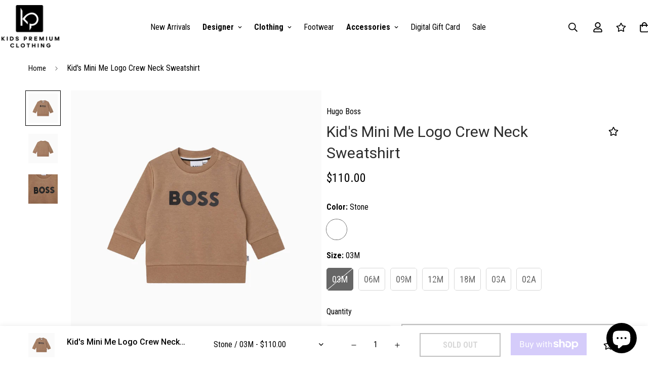

--- FILE ---
content_type: text/html; charset=utf-8
request_url: https://kidspremiumclothing.com/products/hugo-boss-kids-mini-me-logo-crew-neck-sweatshirt-j05a42-269
body_size: 56331
content:

<!doctype html>
<html
  class="no-js supports-no-cookies"
  lang="en"
  data-template="product"
  
>
  <head>
	<script id="pandectes-rules">   /* PANDECTES-GDPR: DO NOT MODIFY AUTO GENERATED CODE OF THIS SCRIPT */      window.PandectesSettings = {"store":{"plan":"basic","theme":" - production - 2","primaryLocale":"en","adminMode":false},"tsPublished":1699147464,"declaration":{"showPurpose":false,"showProvider":false,"declIntroText":"We use cookies to optimize website functionality, analyze the performance, and provide personalized experience to you. Some cookies are essential to make the website operate and function correctly. Those cookies cannot be disabled. In this window you can manage your preference of cookies.","showDateGenerated":true},"language":{"languageMode":"Single","fallbackLanguage":"en","languageDetection":"browser","languagesSupported":[]},"texts":{"managed":{"headerText":{"en":"We respect your privacy"},"consentText":{"en":"By using our website or other online service, you agree to these Term of Use and our Privacy Policy."},"dismissButtonText":{"en":"Ok"},"linkText":{"en":"Learn more"},"imprintText":{"en":"Imprint"},"preferencesButtonText":{"en":"Preferences"},"allowButtonText":{"en":"Accept"},"denyButtonText":{"en":"Decline"},"leaveSiteButtonText":{"en":"Leave this site"},"cookiePolicyText":{"en":"Cookie policy"},"preferencesPopupTitleText":{"en":"Manage consent preferences"},"preferencesPopupIntroText":{"en":"We use cookies to optimize website functionality, analyze the performance, and provide personalized experience to you. Some cookies are essential to make the website operate and function correctly. Those cookies cannot be disabled. In this window you can manage your preference of cookies."},"preferencesPopupCloseButtonText":{"en":"Close"},"preferencesPopupAcceptAllButtonText":{"en":"Accept all"},"preferencesPopupRejectAllButtonText":{"en":"Reject all"},"preferencesPopupSaveButtonText":{"en":"Save preferences"},"accessSectionTitleText":{"en":"Data portability"},"accessSectionParagraphText":{"en":"You have the right to request access to your data at any time."},"rectificationSectionTitleText":{"en":"Data Rectification"},"rectificationSectionParagraphText":{"en":"You have the right to request your data to be updated whenever you think it is appropriate."},"erasureSectionTitleText":{"en":"Right to be forgotten"},"erasureSectionParagraphText":{"en":"You have the right to ask all your data to be erased. After that, you will no longer be able to access your account."},"declIntroText":{"en":"We use cookies to optimize website functionality, analyze the performance, and provide personalized experience to you. Some cookies are essential to make the website operate and function correctly. Those cookies cannot be disabled. In this window you can manage your preference of cookies."}},"categories":{"strictlyNecessaryCookiesTitleText":{"en":"Strictly necessary cookies"},"functionalityCookiesTitleText":{"en":"Functional cookies"},"performanceCookiesTitleText":{"en":"Performance cookies"},"targetingCookiesTitleText":{"en":"Targeting cookies"},"unclassifiedCookiesTitleText":{"en":"Unclassified cookies"},"strictlyNecessaryCookiesDescriptionText":{"en":"These cookies are essential in order to enable you to move around the website and use its features, such as accessing secure areas of the website. The website cannot function properly without these cookies."},"functionalityCookiesDescriptionText":{"en":"These cookies enable the site to provide enhanced functionality and personalisation. They may be set by us or by third party providers whose services we have added to our pages. If you do not allow these cookies then some or all of these services may not function properly."},"performanceCookiesDescriptionText":{"en":"These cookies enable us to monitor and improve the performance of our website. For example, they allow us to count visits, identify traffic sources and see which parts of the site are most popular."},"targetingCookiesDescriptionText":{"en":"These cookies may be set through our site by our advertising partners. They may be used by those companies to build a profile of your interests and show you relevant adverts on other sites.    They do not store directly personal information, but are based on uniquely identifying your browser and internet device. If you do not allow these cookies, you will experience less targeted advertising."},"unclassifiedCookiesDescriptionText":{"en":"Unclassified cookies are cookies that we are in the process of classifying, together with the providers of individual cookies."}},"auto":{"declName":{"en":"Name"},"declPath":{"en":"Path"},"declType":{"en":"Type"},"declDomain":{"en":"Domain"},"declPurpose":{"en":"Purpose"},"declProvider":{"en":"Provider"},"declRetention":{"en":"Retention"},"declFirstParty":{"en":"First-party"},"declThirdParty":{"en":"Third-party"},"declSeconds":{"en":"seconds"},"declMinutes":{"en":"minutes"},"declHours":{"en":"hours"},"declDays":{"en":"days"},"declMonths":{"en":"months"},"declYears":{"en":"years"},"declSession":{"en":"Session"},"cookiesDetailsText":{"en":"Cookies details"},"preferencesPopupAlwaysAllowedText":{"en":"Always allowed"},"submitButton":{"en":"Submit"},"submittingButton":{"en":"Submitting..."},"cancelButton":{"en":"Cancel"},"guestsSupportInfoText":{"en":"Please login with your customer account to further proceed."},"guestsSupportEmailPlaceholder":{"en":"E-mail address"},"guestsSupportEmailValidationError":{"en":"Email is not valid"},"guestsSupportEmailSuccessTitle":{"en":"Thank you for your request"},"guestsSupportEmailFailureTitle":{"en":"A problem occurred"},"guestsSupportEmailSuccessMessage":{"en":"If you are registered as a customer of this store, you will soon receive an email with instructions on how to proceed."},"guestsSupportEmailFailureMessage":{"en":"Your request was not submitted. Please try again and if problem persists, contact store owner for assistance."},"confirmationSuccessTitle":{"en":"Your request is verified"},"confirmationFailureTitle":{"en":"A problem occurred"},"confirmationSuccessMessage":{"en":"We will soon get back to you as to your request."},"confirmationFailureMessage":{"en":"Your request was not verified. Please try again and if problem persists, contact store owner for assistance"},"consentSectionTitleText":{"en":"Your cookie consent"},"consentSectionNoConsentText":{"en":"You have not consented to the cookies policy of this website."},"consentSectionConsentedText":{"en":"You consented to the cookies policy of this website on"},"consentStatus":{"en":"Consent preference"},"consentDate":{"en":"Consent date"},"consentId":{"en":"Consent ID"},"consentSectionChangeConsentActionText":{"en":"Change consent preference"},"accessSectionGDPRRequestsActionText":{"en":"Data subject requests"},"accessSectionAccountInfoActionText":{"en":"Personal data"},"accessSectionOrdersRecordsActionText":{"en":"Orders"},"accessSectionDownloadReportActionText":{"en":"Request export"},"rectificationCommentPlaceholder":{"en":"Describe what you want to be updated"},"rectificationCommentValidationError":{"en":"Comment is required"},"rectificationSectionEditAccountActionText":{"en":"Request an update"},"erasureSectionRequestDeletionActionText":{"en":"Request personal data deletion"}}},"library":{"previewMode":false,"fadeInTimeout":0,"defaultBlocked":7,"showLink":true,"showImprintLink":false,"enabled":true,"cookie":{"name":"_pandectes_gdpr","expiryDays":365,"secure":true,"domain":""},"dismissOnScroll":false,"dismissOnWindowClick":false,"dismissOnTimeout":false,"palette":{"popup":{"background":"#FFFFFF","backgroundForCalculations":{"a":1,"b":255,"g":255,"r":255},"text":"#000000"},"button":{"background":"#000000","backgroundForCalculations":{"a":1,"b":0,"g":0,"r":0},"text":"#FFFFFF","textForCalculation":{"a":1,"b":255,"g":255,"r":255},"border":"transparent"}},"content":{"href":"https://aonenewkids.myshopify.com/policies/privacy-policy","imprintHref":"/","close":"&#10005;","target":"","logo":""},"window":"<div role=\"dialog\" aria-live=\"polite\" aria-label=\"cookieconsent\" aria-describedby=\"cookieconsent:desc\" id=\"pandectes-banner\" class=\"cc-window-wrapper cc-bottom-wrapper\"><div class=\"pd-cookie-banner-window cc-window {{classes}}\"><!--googleoff: all-->{{children}}<!--googleon: all--></div></div>","compliance":{"opt-in":"<div class=\"cc-compliance cc-highlight\">{{allow}}</div>"},"type":"opt-in","layouts":{"basic":"{{messagelink}}{{compliance}}{{close}}"},"position":"bottom","theme":"edgeless","revokable":true,"animateRevokable":false,"revokableReset":false,"revokableLogoUrl":"https://cdn.shopify.com/s/files/1/0717/7800/9400/t/18/assets/pandectes-reopen-logo.png?v=1699147463","revokablePlacement":"bottom-left","revokableMarginHorizontal":15,"revokableMarginVertical":15,"static":false,"autoAttach":true,"hasTransition":true,"blacklistPage":[""]},"geolocation":{"brOnly":false,"caOnly":false,"chOnly":false,"euOnly":false,"jpOnly":false,"thOnly":false,"canadaOnly":false,"globalVisibility":true},"dsr":{"guestsSupport":false,"accessSectionDownloadReportAuto":false},"banner":{"resetTs":1697594375,"extraCss":"        .cc-banner-logo {max-width: 24em!important;}    @media(min-width: 768px) {.cc-window.cc-floating{max-width: 24em!important;width: 24em!important;}}    .cc-message, .cc-header, .cc-logo {text-align: left}    .cc-window-wrapper{z-index: 2147483647;}    .cc-window{z-index: 2147483647;font-family: inherit;}    .cc-header{font-family: inherit;}    .pd-cp-ui{font-family: inherit; background-color: #FFFFFF;color:#000000;}    button.pd-cp-btn, a.pd-cp-btn{background-color:#000000;color:#FFFFFF!important;}    input + .pd-cp-preferences-slider{background-color: rgba(0, 0, 0, 0.3)}    .pd-cp-scrolling-section::-webkit-scrollbar{background-color: rgba(0, 0, 0, 0.3)}    input:checked + .pd-cp-preferences-slider{background-color: rgba(0, 0, 0, 1)}    .pd-cp-scrolling-section::-webkit-scrollbar-thumb {background-color: rgba(0, 0, 0, 1)}    .pd-cp-ui-close{color:#000000;}    .pd-cp-preferences-slider:before{background-color: #FFFFFF}    .pd-cp-title:before {border-color: #000000!important}    .pd-cp-preferences-slider{background-color:#000000}    .pd-cp-toggle{color:#000000!important}    @media(max-width:699px) {.pd-cp-ui-close-top svg {fill: #000000}}    .pd-cp-toggle:hover,.pd-cp-toggle:visited,.pd-cp-toggle:active{color:#000000!important}    .pd-cookie-banner-window {box-shadow: 0 0 18px rgb(0 0 0 / 20%);}  ","customJavascript":null,"showPoweredBy":false,"hybridStrict":false,"cookiesBlockedByDefault":"7","isActive":true,"implicitSavePreferences":false,"cookieIcon":false,"blockBots":false,"showCookiesDetails":true,"hasTransition":true,"blockingPage":false,"showOnlyLandingPage":false,"leaveSiteUrl":"https://www.google.com","linkRespectStoreLang":false},"cookies":{"0":[{"name":"localization","domain":"kidspremiumclothing.com","path":"/","provider":"Shopify","firstParty":true,"retention":"1 year(s)","expires":1,"unit":"declYears","purpose":{"en":"Shopify store localization"}},{"name":"secure_customer_sig","domain":"kidspremiumclothing.com","path":"/","provider":"Shopify","firstParty":true,"retention":"1 year(s)","expires":1,"unit":"declYears","purpose":{"en":"Used in connection with customer login."}},{"name":"cart_currency","domain":"kidspremiumclothing.com","path":"/","provider":"Shopify","firstParty":true,"retention":"14 day(s)","expires":14,"unit":"declSession","purpose":{"en":"Used in connection with shopping cart."}},{"name":"_tracking_consent","domain":".kidspremiumclothing.com","path":"/","provider":"Shopify","firstParty":true,"retention":"1 year(s)","expires":1,"unit":"declYears","purpose":{"en":"Tracking preferences."}},{"name":"_shopify_tw","domain":".kidspremiumclothing.com","path":"/","provider":"Shopify","firstParty":true,"retention":"14 day(s)","expires":14,"unit":"declSession","purpose":{"en":"Used for managing customer privacy settings."}},{"name":"_shopify_m","domain":".kidspremiumclothing.com","path":"/","provider":"Shopify","firstParty":true,"retention":"1 year(s)","expires":1,"unit":"declYears","purpose":{"en":"Used for managing customer privacy settings."}},{"name":"_cmp_a","domain":".kidspremiumclothing.com","path":"/","provider":"Shopify","firstParty":true,"retention":"24 hour(s)","expires":24,"unit":"declHours","purpose":{"en":"Used for managing customer privacy settings."}},{"name":"keep_alive","domain":"kidspremiumclothing.com","path":"/","provider":"Shopify","firstParty":true,"retention":"30 minute(s)","expires":30,"unit":"declMinutes","purpose":{"en":"Used in connection with buyer localization."}},{"name":"_secure_session_id","domain":"kidspremiumclothing.com","path":"/","provider":"Shopify","firstParty":true,"retention":"24 hour(s)","expires":24,"unit":"declHours","purpose":{"en":"Used in connection with navigation through a storefront."}},{"name":"shopify_pay_redirect","domain":"kidspremiumclothing.com","path":"/","provider":"Shopify","firstParty":true,"retention":"58 minute(s)","expires":58,"unit":"declMinutes","purpose":{"en":"Used in connection with checkout."}},{"name":"_shopify_tm","domain":".kidspremiumclothing.com","path":"/","provider":"Shopify","firstParty":true,"retention":"28 minute(s)","expires":28,"unit":"declMinutes","purpose":{"en":"Used for managing customer privacy settings."}}],"1":[],"2":[{"name":"_y","domain":".kidspremiumclothing.com","path":"/","provider":"Shopify","firstParty":true,"retention":"1 year(s)","expires":1,"unit":"declYears","purpose":{"en":"Shopify analytics."}},{"name":"_s","domain":".kidspremiumclothing.com","path":"/","provider":"Shopify","firstParty":true,"retention":"30 minute(s)","expires":30,"unit":"declMinutes","purpose":{"en":"Shopify analytics."}},{"name":"_shopify_y","domain":".kidspremiumclothing.com","path":"/","provider":"Shopify","firstParty":true,"retention":"1 year(s)","expires":1,"unit":"declYears","purpose":{"en":"Shopify analytics."}},{"name":"_orig_referrer","domain":".kidspremiumclothing.com","path":"/","provider":"Shopify","firstParty":true,"retention":"14 day(s)","expires":14,"unit":"declSession","purpose":{"en":"Tracks landing pages."}},{"name":"_landing_page","domain":".kidspremiumclothing.com","path":"/","provider":"Shopify","firstParty":true,"retention":"14 day(s)","expires":14,"unit":"declSession","purpose":{"en":"Tracks landing pages."}},{"name":"_ga","domain":".kidspremiumclothing.com","path":"/","provider":"Google","firstParty":true,"retention":"1 year(s)","expires":1,"unit":"declYears","purpose":{"en":"Cookie is set by Google Analytics with unknown functionality"}},{"name":"_shopify_sa_t","domain":".kidspremiumclothing.com","path":"/","provider":"Shopify","firstParty":true,"retention":"30 minute(s)","expires":30,"unit":"declMinutes","purpose":{"en":"Shopify analytics relating to marketing & referrals."}},{"name":"_shopify_sa_p","domain":".kidspremiumclothing.com","path":"/","provider":"Shopify","firstParty":true,"retention":"30 minute(s)","expires":30,"unit":"declMinutes","purpose":{"en":"Shopify analytics relating to marketing & referrals."}},{"name":"_ga_FVPXHCBPZ0","domain":".kidspremiumclothing.com","path":"/","provider":"Google","firstParty":true,"retention":"1 year(s)","expires":1,"unit":"declYears","purpose":{"en":"Cookie is set by Google Analytics with unknown functionality"}},{"name":"_ga_V9891173J1","domain":".kidspremiumclothing.com","path":"/","provider":"Google","firstParty":true,"retention":"1 year(s)","expires":1,"unit":"declYears","purpose":{"en":"Cookie is set by Google Analytics with unknown functionality"}},{"name":"proof-factor-user-cf2ece46-a9c2-4d30-87f9-e9fb1e336099-all-time-data","domain":".kidspremiumclothing.com","path":"/","provider":"OneStore","firstParty":true,"retention":"1 year(s)","expires":1,"unit":"declYears","purpose":{"en":"Used by OneStore for Social Proof of their app."}},{"name":"pf_stc","domain":".kidspremiumclothing.com","path":"/","provider":"OneStore","firstParty":true,"retention":"5 minute(s)","expires":5,"unit":"declMinutes","purpose":{"en":"Used by OneStore for Social Proof of their app."}},{"name":"pf_ptc_101592376","domain":".kidspremiumclothing.com","path":"/","provider":"OneStore","firstParty":true,"retention":"5 minute(s)","expires":5,"unit":"declMinutes","purpose":{"en":"Used by OneStore for Social Proof of their app."}},{"name":"pf_ptc_46451663","domain":".kidspremiumclothing.com","path":"/","provider":"OneStore","firstParty":true,"retention":"5 minute(s)","expires":5,"unit":"declMinutes","purpose":{"en":"Used by OneStore for Social Proof of their app."}},{"name":"pf_ptc_-1443371496","domain":".kidspremiumclothing.com","path":"/","provider":"OneStore","firstParty":true,"retention":"5 minute(s)","expires":5,"unit":"declMinutes","purpose":{"en":"Used by OneStore for Social Proof of their app."}},{"name":"_shopify_s","domain":".kidspremiumclothing.com","path":"/","provider":"Shopify","firstParty":true,"retention":"30 minute(s)","expires":30,"unit":"declMinutes","purpose":{"en":"Shopify analytics."}}],"4":[{"name":"_pin_unauth","domain":".kidspremiumclothing.com","path":"/","provider":"Pinterest","firstParty":true,"retention":"1 year(s)","expires":1,"unit":"declYears","purpose":{"en":"Used to group actions for users who cannot be identified by Pinterest."}}],"8":[]},"blocker":{"isActive":false,"googleConsentMode":{"id":"","analyticsId":"","isActive":false,"adStorageCategory":4,"analyticsStorageCategory":2,"personalizationStorageCategory":1,"functionalityStorageCategory":1,"customEvent":true,"securityStorageCategory":0,"redactData":true,"urlPassthrough":false},"facebookPixel":{"id":"","isActive":false,"ldu":false},"rakuten":{"isActive":false,"cmp":false,"ccpa":false},"gpcIsActive":false,"defaultBlocked":7,"patterns":{"whiteList":[],"blackList":{"1":[],"2":[],"4":[],"8":[]},"iframesWhiteList":[],"iframesBlackList":{"1":[],"2":[],"4":[],"8":[]},"beaconsWhiteList":[],"beaconsBlackList":{"1":[],"2":[],"4":[],"8":[]}}}}      !function(){"use strict";window.PandectesRules=window.PandectesRules||{},window.PandectesRules.manualBlacklist={1:[],2:[],4:[]},window.PandectesRules.blacklistedIFrames={1:[],2:[],4:[]},window.PandectesRules.blacklistedCss={1:[],2:[],4:[]},window.PandectesRules.blacklistedBeacons={1:[],2:[],4:[]};var e="javascript/blocked",t="_pandectes_gdpr";function n(e){return new RegExp(e.replace(/[/\\.+?$()]/g,"\\$&").replace("*","(.*)"))}var r=function(e){try{return JSON.parse(e)}catch(e){return!1}},a=function(e){var t=arguments.length>1&&void 0!==arguments[1]?arguments[1]:"log",n=new URLSearchParams(window.location.search);n.get("log")&&console[t]("PandectesRules: ".concat(e))};function i(e,t){var n=Object.keys(e);if(Object.getOwnPropertySymbols){var r=Object.getOwnPropertySymbols(e);t&&(r=r.filter((function(t){return Object.getOwnPropertyDescriptor(e,t).enumerable}))),n.push.apply(n,r)}return n}function s(e){for(var t=1;t<arguments.length;t++){var n=null!=arguments[t]?arguments[t]:{};t%2?i(Object(n),!0).forEach((function(t){o(e,t,n[t])})):Object.getOwnPropertyDescriptors?Object.defineProperties(e,Object.getOwnPropertyDescriptors(n)):i(Object(n)).forEach((function(t){Object.defineProperty(e,t,Object.getOwnPropertyDescriptor(n,t))}))}return e}function o(e,t,n){return t in e?Object.defineProperty(e,t,{value:n,enumerable:!0,configurable:!0,writable:!0}):e[t]=n,e}function c(e,t){return function(e){if(Array.isArray(e))return e}(e)||function(e,t){var n=null==e?null:"undefined"!=typeof Symbol&&e[Symbol.iterator]||e["@@iterator"];if(null==n)return;var r,a,i=[],s=!0,o=!1;try{for(n=n.call(e);!(s=(r=n.next()).done)&&(i.push(r.value),!t||i.length!==t);s=!0);}catch(e){o=!0,a=e}finally{try{s||null==n.return||n.return()}finally{if(o)throw a}}return i}(e,t)||u(e,t)||function(){throw new TypeError("Invalid attempt to destructure non-iterable instance.\nIn order to be iterable, non-array objects must have a [Symbol.iterator]() method.")}()}function l(e){return function(e){if(Array.isArray(e))return d(e)}(e)||function(e){if("undefined"!=typeof Symbol&&null!=e[Symbol.iterator]||null!=e["@@iterator"])return Array.from(e)}(e)||u(e)||function(){throw new TypeError("Invalid attempt to spread non-iterable instance.\nIn order to be iterable, non-array objects must have a [Symbol.iterator]() method.")}()}function u(e,t){if(e){if("string"==typeof e)return d(e,t);var n=Object.prototype.toString.call(e).slice(8,-1);return"Object"===n&&e.constructor&&(n=e.constructor.name),"Map"===n||"Set"===n?Array.from(e):"Arguments"===n||/^(?:Ui|I)nt(?:8|16|32)(?:Clamped)?Array$/.test(n)?d(e,t):void 0}}function d(e,t){(null==t||t>e.length)&&(t=e.length);for(var n=0,r=new Array(t);n<t;n++)r[n]=e[n];return r}var f=!(void 0===window.dataLayer||!Array.isArray(window.dataLayer)||!window.dataLayer.some((function(e){return"pandectes_full_scan"===e.event})));a("userAgent -> ".concat(window.navigator.userAgent.substring(0,50)));var p=function(){var e,n=arguments.length>0&&void 0!==arguments[0]?arguments[0]:t,a="; "+document.cookie,i=a.split("; "+n+"=");if(i.length<2)e={};else{var s=i.pop(),o=s.split(";");e=window.atob(o.shift())}var c=r(e);return!1!==c?c:e}(),g=window.PandectesSettings,y=g.banner.isActive,h=g.blocker.defaultBlocked,m=p&&null!==p.preferences&&void 0!==p.preferences?p.preferences:null,w=f?0:y?null===m?h:m:0,v={1:0==(1&w),2:0==(2&w),4:0==(4&w)},b=window.PandectesSettings.blocker.patterns,k=b.blackList,L=b.whiteList,S=b.iframesBlackList,P=b.iframesWhiteList,A=b.beaconsBlackList,C=b.beaconsWhiteList,_={blackList:[],whiteList:[],iframesBlackList:{1:[],2:[],4:[],8:[]},iframesWhiteList:[],beaconsBlackList:{1:[],2:[],4:[],8:[]},beaconsWhiteList:[]};[1,2,4].map((function(e){var t;v[e]||((t=_.blackList).push.apply(t,l(k[e].length?k[e].map(n):[])),_.iframesBlackList[e]=S[e].length?S[e].map(n):[],_.beaconsBlackList[e]=A[e].length?A[e].map(n):[])})),_.whiteList=L.length?L.map(n):[],_.iframesWhiteList=P.length?P.map(n):[],_.beaconsWhiteList=C.length?C.map(n):[];var B={scripts:[],iframes:{1:[],2:[],4:[]},beacons:{1:[],2:[],4:[]},css:{1:[],2:[],4:[]}},O=function(t,n){return t&&(!n||n!==e)&&(!_.blackList||_.blackList.some((function(e){return e.test(t)})))&&(!_.whiteList||_.whiteList.every((function(e){return!e.test(t)})))},E=function(e){var t=e.getAttribute("src");return _.blackList&&_.blackList.every((function(e){return!e.test(t)}))||_.whiteList&&_.whiteList.some((function(e){return e.test(t)}))},I=function(e,t){var n=_.iframesBlackList[t],r=_.iframesWhiteList;return e&&(!n||n.some((function(t){return t.test(e)})))&&(!r||r.every((function(t){return!t.test(e)})))},j=function(e,t){var n=_.beaconsBlackList[t],r=_.beaconsWhiteList;return e&&(!n||n.some((function(t){return t.test(e)})))&&(!r||r.every((function(t){return!t.test(e)})))},R=new MutationObserver((function(e){for(var t=0;t<e.length;t++)for(var n=e[t].addedNodes,r=0;r<n.length;r++){var a=n[r],i=a.dataset&&a.dataset.cookiecategory;if(1===a.nodeType&&"LINK"===a.tagName){var s=a.dataset&&a.dataset.href;if(s&&i)switch(i){case"functionality":case"C0001":B.css[1].push(s);break;case"performance":case"C0002":B.css[2].push(s);break;case"targeting":case"C0003":B.css[4].push(s)}}}})),T=new MutationObserver((function(t){for(var n=0;n<t.length;n++)for(var r=t[n].addedNodes,a=function(t){var n=r[t],a=n.src||n.dataset&&n.dataset.src,i=n.dataset&&n.dataset.cookiecategory;if(1===n.nodeType&&"IFRAME"===n.tagName){if(a){var s=!1;I(a,1)||"functionality"===i||"C0001"===i?(s=!0,B.iframes[1].push(a)):I(a,2)||"performance"===i||"C0002"===i?(s=!0,B.iframes[2].push(a)):(I(a,4)||"targeting"===i||"C0003"===i)&&(s=!0,B.iframes[4].push(a)),s&&(n.removeAttribute("src"),n.setAttribute("data-src",a))}}else if(1===n.nodeType&&"IMG"===n.tagName){if(a){var o=!1;j(a,1)?(o=!0,B.beacons[1].push(a)):j(a,2)?(o=!0,B.beacons[2].push(a)):j(a,4)&&(o=!0,B.beacons[4].push(a)),o&&(n.removeAttribute("src"),n.setAttribute("data-src",a))}}else if(1===n.nodeType&&"LINK"===n.tagName){var c=n.dataset&&n.dataset.href;if(c&&i)switch(i){case"functionality":case"C0001":B.css[1].push(c);break;case"performance":case"C0002":B.css[2].push(c);break;case"targeting":case"C0003":B.css[4].push(c)}}else if(1===n.nodeType&&"SCRIPT"===n.tagName){var l=n.type,u=!1;if(O(a,l))u=!0;else if(a&&i)switch(i){case"functionality":case"C0001":u=!0,window.PandectesRules.manualBlacklist[1].push(a);break;case"performance":case"C0002":u=!0,window.PandectesRules.manualBlacklist[2].push(a);break;case"targeting":case"C0003":u=!0,window.PandectesRules.manualBlacklist[4].push(a)}if(u){B.scripts.push([n,l]),n.type=e;n.addEventListener("beforescriptexecute",(function t(r){n.getAttribute("type")===e&&r.preventDefault(),n.removeEventListener("beforescriptexecute",t)})),n.parentElement&&n.parentElement.removeChild(n)}}},i=0;i<r.length;i++)a(i)})),x=document.createElement,N={src:Object.getOwnPropertyDescriptor(HTMLScriptElement.prototype,"src"),type:Object.getOwnPropertyDescriptor(HTMLScriptElement.prototype,"type")};window.PandectesRules.unblockCss=function(e){var t=B.css[e]||[];t.length&&a("Unblocking CSS for ".concat(e)),t.forEach((function(e){var t=document.querySelector('link[data-href^="'.concat(e,'"]'));t.removeAttribute("data-href"),t.href=e})),B.css[e]=[]},window.PandectesRules.unblockIFrames=function(e){var t=B.iframes[e]||[];t.length&&a("Unblocking IFrames for ".concat(e)),_.iframesBlackList[e]=[],t.forEach((function(e){var t=document.querySelector('iframe[data-src^="'.concat(e,'"]'));t.removeAttribute("data-src"),t.src=e})),B.iframes[e]=[]},window.PandectesRules.unblockBeacons=function(e){var t=B.beacons[e]||[];t.length&&a("Unblocking Beacons for ".concat(e)),_.beaconsBlackList[e]=[],t.forEach((function(e){var t=document.querySelector('img[data-src^="'.concat(e,'"]'));t.removeAttribute("data-src"),t.src=e})),B.beacons[e]=[]},window.PandectesRules.unblockInlineScripts=function(e){var t=1===e?"functionality":2===e?"performance":"targeting";document.querySelectorAll('script[type="javascript/blocked"][data-cookiecategory="'.concat(t,'"]')).forEach((function(e){var t=e.textContent;e.parentNode.removeChild(e);var n=document.createElement("script");n.type="text/javascript",n.textContent=t,document.body.appendChild(n)}))},window.PandectesRules.unblock=function(t){t.length<1?(_.blackList=[],_.whiteList=[],_.iframesBlackList=[],_.iframesWhiteList=[]):(_.blackList&&(_.blackList=_.blackList.filter((function(e){return t.every((function(t){return"string"==typeof t?!e.test(t):t instanceof RegExp?e.toString()!==t.toString():void 0}))}))),_.whiteList&&(_.whiteList=[].concat(l(_.whiteList),l(t.map((function(e){if("string"==typeof e){var t=".*"+n(e)+".*";if(_.whiteList.every((function(e){return e.toString()!==t.toString()})))return new RegExp(t)}else if(e instanceof RegExp&&_.whiteList.every((function(t){return t.toString()!==e.toString()})))return e;return null})).filter(Boolean)))));for(var r=document.querySelectorAll('script[type="'.concat(e,'"]')),i=0;i<r.length;i++){var s=r[i];E(s)&&(B.scripts.push([s,"application/javascript"]),s.parentElement.removeChild(s))}var o=0;l(B.scripts).forEach((function(e,t){var n=c(e,2),r=n[0],a=n[1];if(E(r)){for(var i=document.createElement("script"),s=0;s<r.attributes.length;s++){var l=r.attributes[s];"src"!==l.name&&"type"!==l.name&&i.setAttribute(l.name,r.attributes[s].value)}i.setAttribute("src",r.src),i.setAttribute("type",a||"application/javascript"),document.head.appendChild(i),B.scripts.splice(t-o,1),o++}})),0==_.blackList.length&&0===_.iframesBlackList[1].length&&0===_.iframesBlackList[2].length&&0===_.iframesBlackList[4].length&&0===_.beaconsBlackList[1].length&&0===_.beaconsBlackList[2].length&&0===_.beaconsBlackList[4].length&&(a("Disconnecting observers"),T.disconnect(),R.disconnect())};var M,D,W=window.PandectesSettings.store.adminMode,F=window.PandectesSettings.blocker;M=function(){!function(){var e=window.Shopify.trackingConsent;try{var t=W&&!window.Shopify.AdminBarInjector,n={preferences:0==(1&w)||f||t,analytics:0==(2&w)||f||t,marketing:0==(4&w)||f||t};e.firstPartyMarketingAllowed()===n.marketing&&e.analyticsProcessingAllowed()===n.analytics&&e.preferencesProcessingAllowed()===n.preferences||e.setTrackingConsent(n,(function(e){e&&e.error?a("Shopify.customerPrivacy API - failed to setTrackingConsent"):a("Shopify.customerPrivacy API - setTrackingConsent(".concat(JSON.stringify(n),")"))}))}catch(e){a("Shopify.customerPrivacy API - exception")}}(),function(){var e=window.Shopify.trackingConsent,t=e.currentVisitorConsent();if(F.gpcIsActive&&"CCPA"===e.getRegulation()&&"no"===t.gpc&&"yes"!==t.sale_of_data){var n={sale_of_data:!1};e.setTrackingConsent(n,(function(e){e&&e.error?a("Shopify.customerPrivacy API - failed to setTrackingConsent({".concat(JSON.stringify(n),")")):a("Shopify.customerPrivacy API - setTrackingConsent(".concat(JSON.stringify(n),")"))}))}}()},D=null,window.Shopify&&window.Shopify.loadFeatures&&window.Shopify.trackingConsent?M():D=setInterval((function(){window.Shopify&&window.Shopify.loadFeatures&&(clearInterval(D),window.Shopify.loadFeatures([{name:"consent-tracking-api",version:"0.1"}],(function(e){e?a("Shopify.customerPrivacy API - failed to load"):(a("Shopify.customerPrivacy API - loaded"),M())})))}),10);var z=window.PandectesSettings,U=z.banner.isActive,q=z.blocker.googleConsentMode,J=q.isActive,H=q.customEvent,$=q.redactData,G=q.urlPassthrough,K=q.adStorageCategory,V=q.analyticsStorageCategory,Y=q.functionalityStorageCategory,Q=q.personalizationStorageCategory,X=q.securityStorageCategory;function Z(){window.dataLayer.push(arguments)}window.dataLayer=window.dataLayer||[];var ee,te,ne={hasInitialized:!1,ads_data_redaction:!1,url_passthrough:!1,storage:{ad_storage:"granted",analytics_storage:"granted",functionality_storage:"granted",personalization_storage:"granted",security_storage:"granted",wait_for_update:500}};if(U&&J){var re=0==(w&K)?"granted":"denied",ae=0==(w&V)?"granted":"denied",ie=0==(w&Y)?"granted":"denied",se=0==(w&Q)?"granted":"denied",oe=0==(w&X)?"granted":"denied";ne.hasInitialized=!0,ne.ads_data_redaction="denied"===re&&$,ne.url_passthrough=G,ne.storage.ad_storage=re,ne.storage.analytics_storage=ae,ne.storage.functionality_storage=ie,ne.storage.personalization_storage=se,ne.storage.security_storage=oe,ne.ads_data_redaction&&Z("set","ads_data_redaction",ne.ads_data_redaction),ne.url_passthrough&&Z("set","url_passthrough",ne.url_passthrough),Z("consent","default",ne.storage),H&&(te=7===(ee=w)?"deny":0===ee?"allow":"mixed",window.dataLayer.push({event:"Pandectes_Consent_Update",pandectes_status:te,pandectes_categories:{C0000:"allow",C0001:v[1]?"allow":"deny",C0002:v[2]?"allow":"deny",C0003:v[4]?"allow":"deny"}})),a("Google consent mode initialized")}window.PandectesRules.gcm=ne;var ce=window.PandectesSettings,le=ce.banner.isActive,ue=ce.blocker.isActive;a("Blocker -> "+(ue?"Active":"Inactive")),a("Banner -> "+(le?"Active":"Inactive")),a("ActualPrefs -> "+w);var de=null===m&&/\/checkouts\//.test(window.location.pathname);0!==w&&!1===f&&ue&&!de?(a("Blocker will execute"),document.createElement=function(){for(var t=arguments.length,n=new Array(t),r=0;r<t;r++)n[r]=arguments[r];if("script"!==n[0].toLowerCase())return x.bind?x.bind(document).apply(void 0,n):x;var a=x.bind(document).apply(void 0,n);try{Object.defineProperties(a,{src:s(s({},N.src),{},{set:function(t){O(t,a.type)&&N.type.set.call(this,e),N.src.set.call(this,t)}}),type:s(s({},N.type),{},{get:function(){var t=N.type.get.call(this);return t===e||O(this.src,t)?null:t},set:function(t){var n=O(a.src,a.type)?e:t;N.type.set.call(this,n)}})}),a.setAttribute=function(t,n){if("type"===t){var r=O(a.src,a.type)?e:n;N.type.set.call(a,r)}else"src"===t?(O(n,a.type)&&N.type.set.call(a,e),N.src.set.call(a,n)):HTMLScriptElement.prototype.setAttribute.call(a,t,n)}}catch(e){console.warn("Yett: unable to prevent script execution for script src ",a.src,".\n",'A likely cause would be because you are using a third-party browser extension that monkey patches the "document.createElement" function.')}return a},T.observe(document.documentElement,{childList:!0,subtree:!0}),R.observe(document.documentElement,{childList:!0,subtree:!0})):a("Blocker will not execute")}();
</script>
  

<script>
  	window._usfGetProductDescription = 1
</script>

<!-- Google tag (gtag.js) -->
<script async src="https://www.googletagmanager.com/gtag/js?id=G-ZPXR6WPXPY"></script>
<script>
  window.dataLayer = window.dataLayer || [];
  function gtag(){dataLayer.push(arguments);}
  gtag('js', new Date());

  gtag('config', 'G-ZPXR6WPXPY');
</script>
    
<!-- Google Tag Manager -->
<script>(function(w,d,s,l,i){w[l]=w[l]||[];w[l].push({'gtm.start':
new Date().getTime(),event:'gtm.js'});var f=d.getElementsByTagName(s)[0],
j=d.createElement(s),dl=l!='dataLayer'?'&l='+l:'';j.async=true;j.src=
'https://www.googletagmanager.com/gtm.js?id='+i+dl;f.parentNode.insertBefore(j,f);
})(window,document,'script','dataLayer','GTM-58DTL9WB');</script>
<!-- End Google Tag Manager -->
<script>
  window.dataLayer = window.dataLayer || [];
</script><script>
console.log("datalayer-product snippet is loaded")
var itemObject = {
    item_id: 47268511777080,
    id: 47268511777080,
    item_name: "Kid's Mini Me Logo Crew Neck Sweatshirt",
    currency: "USD",
    item_brand: "Hugo Boss",
    item_category: "Tops",
    item_variant: "Stone \/ 03M",
    price: 11000 / 100,
    google_business_vertical: 'retail',
    quantity: 1
}

document.addEventListener('DOMContentLoaded', () => {
    dataLayer.push({ ecommerce: null });
    dataLayer.push({
        event: "custom_view_item",
        ecommerce: {
        value: itemObject.price,
        currency: "USD",
            items: [itemObject]
        }
    });
})
</script><script>
        console.log("datalayer-product snippet is loaded")
        var itemObject = {
            item_id: 47268511777080,
            id: 47268511777080,
            item_name: "Kid's Mini Me Logo Crew Neck Sweatshirt",
            currency: "USD",
            item_brand: "Hugo Boss",
            item_category: "Tops",
            item_variant: "Stone \/ 03M",
            price: 11000 / 100,
            google_business_vertical: 'retail',
            quantity: 1
        }
      
        document.addEventListener('DOMContentLoaded', () => {
            const addToCartBtn = document.querySelector('[name="add"]')
            addToCartBtn?.addEventListener('click', () => {
                dataLayer.push({ ecommerce: null });
                dataLayer.push({
                    event: "custom_add_to_cart",
                    ecommerce: {
                    currency: "USD",
                        items: [itemObject]
                    }
                });
            })
        })
      </script>

 


  <script>
          window.dataLayer = window.dataLayer || [];
      </script><script>

  document.addEventListener('DOMContentLoaded', () => {
    const checkoutButtons = document.querySelectorAll('[name="checkout"]');
  
    checkoutButtons.forEach(button => {
      button.addEventListener('click', () => {
        fetch('/cart.js')
          .then(response => response.json())
          .then(cartData => {
            const productDetails = cartData.items.map(item => ({
              item_id: item.id,
              id: item.id,
              item_name: item.product_title,
              item_brand: item.vendor,
              item_category: item.product_type,
              quantity: item.quantity,
              currency: cartData.currency,
              google_business_vertical: 'retail',
              price: parseFloat(item.price / 100.0)
            }));
  
            const cartTotalValue = cartData.items.reduce((acc, item) => {
              return acc + (item.price * item.quantity);
            }, 0);
  
            dataLayer.push({ ecommerce: null });
  
            dataLayer.push({
              event: "custom_begin_checkout",
              ecommerce: {
                items: productDetails,
                value: parseFloat(cartTotalValue / 100.0),
                currency: cartData.currency
              }
            });
          })
          .catch(error => console.error('Error fetching cart data:', error));
      });
    });
  });
  </script>
  
</script>

    

<!-- Event snippet for Purchase (7) conversion page -->
<script>
  gtag('event', 'conversion', {
      'send_to': 'AW-11198322087/3_i3CPvKq_QYEKer49sp',
      'transaction_id': ''
  });
</script>

    <meta charset="utf-8">
    <meta http-equiv="X-UA-Compatible" content="IE=edge">
    <meta name="viewport" content="width=device-width, initial-scale=1, maximum-scale=1.0, user-scalable=0">
    <meta name="theme-color" content="#000"><link rel="canonical" href="https://kidspremiumclothing.com/products/hugo-boss-kids-mini-me-logo-crew-neck-sweatshirt-j05a42-269">
<link href="//kidspremiumclothing.com/cdn/shop/t/18/assets/theme.css?v=119522899234364678891685218969" rel="stylesheet" type="text/css" media="all" />
<link href="//kidspremiumclothing.com/cdn/shop/t/18/assets/chunk.css?v=51386290341475410991685218974" rel="stylesheet" type="text/css" media="all" />


<link rel="dns-prefetch" href="https://kidspremiumclothing.com/products/hugo-boss-kids-mini-me-logo-crew-neck-sweatshirt-j05a42-269" crossorigin>
<link rel="dns-prefetch" href="https://cdn.shopify.com" crossorigin>
<link rel="preconnect" href="https://kidspremiumclothing.com/products/hugo-boss-kids-mini-me-logo-crew-neck-sweatshirt-j05a42-269" crossorigin>
<link rel="preconnect" href="https://cdn.shopify.com" crossorigin>

<link href="//kidspremiumclothing.com/cdn/shop/t/18/assets/vendor.min.js?v=47187413141326881171685218972" as="script" rel="preload">
<link href="//kidspremiumclothing.com/cdn/shop/t/18/assets/app.min.js?v=137974305585622687281685218971" as="script" rel="preload">
<link href="//kidspremiumclothing.com/cdn/shop/t/18/assets/foxkit-app.min.js?v=126931991995353384961685218968" as="script" rel="preload">

<link rel="shortcut icon" href="//kidspremiumclothing.com/cdn/shop/files/Screenshot_2023-05-02_161922.png?crop=center&height=32&v=1683062224&width=32" type="image/png"><title class="product">Hugo Boss Kid&#39;s Mini Me Logo Crew Neck Sweatshirt</title><meta name="description" content="Shop Hugo Boss Kid&#39;s Mini Me Logo Crew Neck Sweatshirt at Kids Premium Clothing. Discover the latest styles and enjoy free shipping on select items site-wide. shop now &amp; save more. Style: J05A42-269, Color: Stone"><meta property="og:site_name" content="Kids Premium Clothing">
<meta property="og:url" content="https://kidspremiumclothing.com/products/hugo-boss-kids-mini-me-logo-crew-neck-sweatshirt-j05a42-269">
<meta property="og:title" content="Hugo Boss Kid&#39;s Mini Me Logo Crew Neck Sweatshirt">
<meta property="og:type" content="product">
<meta property="og:description" content="Shop Hugo Boss Kid&#39;s Mini Me Logo Crew Neck Sweatshirt at Kids Premium Clothing. Discover the latest styles and enjoy free shipping on select items site-wide. shop now &amp; save more. Style: J05A42-269, Color: Stone"><meta property="og:image" content="http://kidspremiumclothing.com/cdn/shop/products/J05A42-269_1__png.jpg?v=1698365926">
<meta property="og:image:secure_url" content="https://kidspremiumclothing.com/cdn/shop/products/J05A42-269_1__png.jpg?v=1698365926">
<meta property="og:image:width" content="1500">
<meta property="og:image:height" content="1500"><meta property="og:price:amount" content="110.00">
<meta property="og:price:currency" content="USD"><meta name="twitter:card" content="summary_large_image">
<meta name="twitter:title" content="Hugo Boss Kid&#39;s Mini Me Logo Crew Neck Sweatshirt">
<meta name="twitter:description" content="Shop Hugo Boss Kid&#39;s Mini Me Logo Crew Neck Sweatshirt at Kids Premium Clothing. Discover the latest styles and enjoy free shipping on select items site-wide. shop now &amp; save more. Style: J05A42-269, Color: Stone">

<link rel="preload" as="font" href="//kidspremiumclothing.com/cdn/fonts/roboto_condensed/robotocondensed_n4.01812de96ca5a5e9d19bef3ca9cc80dd1bf6c8b8.woff2" type="font/woff2" crossorigin>
  <link rel="preload" as="font" href="//kidspremiumclothing.com/cdn/fonts/roboto_condensed/robotocondensed_n7.0c73a613503672be244d2f29ab6ddd3fc3cc69ae.woff2" type="font/woff2" crossorigin><style>
  :root {  --font-stack-header: "system_ui", -apple-system, 'Segoe UI', Roboto, 'Helvetica Neue', 'Noto Sans', 'Liberation Sans', Arial, sans-serif, 'Apple Color Emoji', 'Segoe UI Emoji', 'Segoe UI Symbol', 'Noto Color Emoji';  --font-style-header: normal;  --font-weight-header: 400;  --font-weight-header--bolder: 700;  --font-weight-header--lighter: 400;}@font-face {  font-family: "Roboto Condensed";  font-weight: 400;  font-style: normal;  font-display: swap;  src: url("//kidspremiumclothing.com/cdn/fonts/roboto_condensed/robotocondensed_n4.01812de96ca5a5e9d19bef3ca9cc80dd1bf6c8b8.woff2") format("woff2"),       url("//kidspremiumclothing.com/cdn/fonts/roboto_condensed/robotocondensed_n4.3930e6ddba458dc3cb725a82a2668eac3c63c104.woff") format("woff");}@font-face {  font-family: "Roboto Condensed";  font-weight: 700;  font-style: normal;  font-display: swap;  src: url("//kidspremiumclothing.com/cdn/fonts/roboto_condensed/robotocondensed_n7.0c73a613503672be244d2f29ab6ddd3fc3cc69ae.woff2") format("woff2"),       url("//kidspremiumclothing.com/cdn/fonts/roboto_condensed/robotocondensed_n7.ef6ece86ba55f49c27c4904a493c283a40f3a66e.woff") format("woff");}@font-face {  font-family: "Roboto Condensed";  font-weight: 700;  font-style: normal;  font-display: swap;  src: url("//kidspremiumclothing.com/cdn/fonts/roboto_condensed/robotocondensed_n7.0c73a613503672be244d2f29ab6ddd3fc3cc69ae.woff2") format("woff2"),       url("//kidspremiumclothing.com/cdn/fonts/roboto_condensed/robotocondensed_n7.ef6ece86ba55f49c27c4904a493c283a40f3a66e.woff") format("woff");}@font-face {  font-family: "Roboto Condensed";  font-weight: 400;  font-style: italic;  font-display: swap;  src: url("//kidspremiumclothing.com/cdn/fonts/roboto_condensed/robotocondensed_i4.05c7f163ad2c00a3c4257606d1227691aff9070b.woff2") format("woff2"),       url("//kidspremiumclothing.com/cdn/fonts/roboto_condensed/robotocondensed_i4.04d9d87e0a45b49fc67a5b9eb5059e1540f5cda3.woff") format("woff");}@font-face {  font-family: "Roboto Condensed";  font-weight: 700;  font-style: italic;  font-display: swap;  src: url("//kidspremiumclothing.com/cdn/fonts/roboto_condensed/robotocondensed_i7.bed9f3a01efda68cdff8b63e6195c957a0da68cb.woff2") format("woff2"),       url("//kidspremiumclothing.com/cdn/fonts/roboto_condensed/robotocondensed_i7.9ca5759a0bcf75a82b270218eab4c83ec254abf8.woff") format("woff");}:root {  --font-weight-body--bold: 700;  --font-weight-body--bolder: 700;  --font-stack-body: "Roboto Condensed", sans-serif;  --font-style-body: normal;  --font-weight-body: 400;}
</style>
<style>
  html{font-size:calc(var(--font-base-size,16) * 1px)}body{font-family:var(--font-stack-body)!important;font-weight:var(--font-weight-body);font-style:var(--font-style-body);color:var(--color-body-text);font-size:calc(var(--font-base-size,16) * 1px);line-height:calc(var(--base-line-height) * 1px);scroll-behavior:smooth}body .h1,body .h2,body .h3,body .h4,body .h5,body .h6,body h1,body h2,body h3,body h4,body h5,body h6{font-family:var(--font-stack-header);font-weight:var(--font-weight-header);font-style:var(--font-style-header);color:var(--color-heading-text);line-height:normal}body .h1,body h1{font-size:calc(((var(--font-h1-mobile))/ (var(--font-base-size))) * 1rem)}body .h2,body h2{font-size:calc(((var(--font-h2-mobile))/ (var(--font-base-size))) * 1rem)}body .h3,body h3{font-size:calc(((var(--font-h3-mobile))/ (var(--font-base-size))) * 1rem)}body .h4,body h4{font-size:calc(((var(--font-h4-mobile))/ (var(--font-base-size))) * 1rem)}body .h5,body h5{font-size:calc(((var(--font-h5-mobile))/ (var(--font-base-size))) * 1rem)}body .h6,body h6{font-size:calc(((var(--font-h6-mobile))/ (var(--font-base-size))) * 1rem);line-height:1.4}@media only screen and (min-width:768px){body .h1,body h1{font-size:calc(((var(--font-h1-desktop))/ (var(--font-base-size))) * 1rem)}body .h2,body h2{font-size:calc(((var(--font-h2-desktop))/ (var(--font-base-size))) * 1rem)}body .h3,body h3{font-size:calc(((var(--font-h3-desktop))/ (var(--font-base-size))) * 1rem)}body .h4,body h4{font-size:calc(((var(--font-h4-desktop))/ (var(--font-base-size))) * 1rem)}body .h5,body h5{font-size:calc(((var(--font-h5-desktop))/ (var(--font-base-size))) * 1rem)}body .h6,body h6{font-size:calc(((var(--font-h6-desktop))/ (var(--font-base-size))) * 1rem)}}.swiper-wrapper{display:flex}.swiper-container:not(.swiper-container-initialized) .swiper-slide{width:calc(100% / var(--items,1));flex:0 0 auto}@media (max-width:1023px){.swiper-container:not(.swiper-container-initialized) .swiper-slide{min-width:40vw;flex:0 0 auto}}@media (max-width:767px){.swiper-container:not(.swiper-container-initialized) .swiper-slide{min-width:66vw;flex:0 0 auto}}.opacity-0{opacity:0}.opacity-100{opacity:1!important;}.placeholder-background{position:absolute;top:0;right:0;bottom:0;left:0;pointer-events:none}.placeholder-background--animation{background-color:#000;animation:placeholder-background-loading 1.5s infinite linear}[data-image-loading]{position:relative}[data-image-loading]:after{content:'';background-color:#000;animation:placeholder-background-loading 1.5s infinite linear;position:absolute;top:0;left:0;width:100%;height:100%;z-index:1}[data-image-loading] img.lazyload{opacity:0}[data-image-loading] img.lazyloaded{opacity:1}.no-js [data-image-loading]{animation-name:none}.lazyload--fade-in{opacity:0;transition:.25s all}.lazyload--fade-in.lazyloaded{opacity:1}@media (min-width:768px){.hidden.md\:block{display:block!important}.hidden.md\:flex{display:flex!important}.hidden.md\:grid{display:grid!important}}@media (min-width:1024px){.hidden.lg\:block{display:block!important}.hidden.lg\:flex{display:flex!important}.hidden.lg\:grid{display:grid!important}}@media (min-width:1280px){.hidden.xl\:block{display:block!important}.hidden.xl\:flex{display:flex!important}.hidden.xl\:grid{display:grid!important}}

  h1, .h1,
  h2, .h2,
  h3, .h3,
  h4, .h4,
  h5, .h5,
  h6, .h6 {
    letter-spacing: 0px;
  }
</style>

    <script>
  // https://codebeautify.org/jsviewer

  function _debounce(fn, wait = 300) {
    let t;
    return (...args) => {
      clearTimeout(t);
      t = setTimeout(() => fn.apply(this, args), wait);
    };
  }

  try {
    window.MinimogSettings = window.MinimogSettings || {};
    window.___mnag = 'userA' + (window.___mnag1 || '') + 'gent';

    var _mh = document.querySelector('header.sf-header__mobile');
    var _dh = document.querySelector('header.sf-header__desktop');
    // Set header height
    function _shh() {
      if (!_mh || !_dh) {
        _mh = document.querySelector('header.sf-header__mobile');
        _dh = document.querySelector('header.sf-header__desktop');
      }
      // Header
      var _hd = window.innerWidth < 1024 ? _mh : _dh;
      if (_hd) {
        document.documentElement.style.setProperty('--sf-header-height', _hd.offsetHeight + 'px');
        window.MinimogSettings.headerHeight = _hd.offsetHeight;
      }
    }

    // setTopbarHeight
    function _stbh() {
      // Topbar
      var _tb = document.querySelector('.sf-topbar');
      if (_tb) {
        document.documentElement.style.setProperty('--sf-topbar-height', _tb.offsetHeight + 'px');
        window.MinimogSettings.topbarHeight = _tb.offsetHeight;
      }
    }

    // setAnnouncementHeight
    function _sah() {
      // announcement_bar
      var _ab = document.querySelector('.announcement-bar');
      if (_ab) {
        document.documentElement.style.setProperty('--sf-announcement-height', _ab.offsetHeight + 'px');
        window.MinimogSettings.topbarHeight = _ab.offsetHeight;
      }
    }

    // setMainContentPadding
    function _smcp() {
      // pageTemplate
      var _pt = document.documentElement.dataset.template;
      if (window.innerWidth >= 1024) {
        if (_dh && _dh.dataset.transparent === "true") {
          if (_pt === 'index' || _pt === 'collection') {
            document.documentElement.style.setProperty('--main-content-padding-top', '0px');
          }
        }
      } else {
        document.documentElement.style.removeProperty('--main-content-padding-top');
      }
    }

    // calculateSectionsHeight
    function _csh() {_shh();_stbh();_sah();_smcp();}
    window.addEventListener('resize', _debounce(_csh, 1000));

    document.documentElement.className = document.documentElement.className.replace('supports-no-cookies', 'supports-cookies').replace('no-js', 'js');
  } catch (error) {
    console.warn('Failed to execute critical scripts', error);
  }

  try {
    // Page speed agent
    var _nu = navigator[window.___mnag];
    var _psas = [
      {
        'b': 'ome-Li',
        'c': 'ghth',
        'd': 'ouse',
        'a': 'Chr',
      },
      {
        'd': 'hts',
        'a': 'Sp',
        'c': 'nsig',
        'b': 'eed I',
      },
      {
        'b': ' Lin',
        'd': '6_64',
        'a': 'X11;',
        'c': 'ux x8',
      }
    ];
    function __fn(i) {
      return Object.keys(_psas[i]).sort().reduce(function (a, c) { return a + _psas[i][c] }, '');
    }

    var __isPSA = (_nu.indexOf(__fn(0)) > -1 || _nu.indexOf(__fn(1)) > -1 || _nu.indexOf(__fn(2)) > -1);
    // var __isPSA = true

    window.___mnag = '!1';
    _psas = null;
  } catch (err) {
    var __isPSA = false;
    var _psas = null;
    window.___mnag = '!1';
  }

  // activateFontAndCriticalCSS
  

  // __activateStyle(this)
  function __as(l) {
    l.rel = 'stylesheet';
    l.media = 'all';
    l.removeAttribute('onload');
  }

  // _onChunkStyleLoad(this)
  function __ocsl(l) {
    if (!__isPSA) __as(l);
  }

  window.__isPSA = __isPSA;
</script>

    

    <link href="//kidspremiumclothing.com/cdn/shop/t/18/assets/theme.css?v=119522899234364678891685218969" rel="stylesheet" type="text/css" media="all" />
    <link href="//kidspremiumclothing.com/cdn/shop/t/18/assets/chunk.css?v=51386290341475410991685218974" rel="stylesheet" type="text/css" media="all" />

    
<style data-shopify>:root {		/* BODY */		--base-line-height: 28;		/* PRIMARY COLORS */		--color-primary: #000;		--plyr-color-main: #000;		--color-primary-darker: #333333;		/* TEXT COLORS */		--color-body-text: #000000;		--color-heading-text: #000000;		--color-sub-text: #999999;		--color-text-link: #000000;		--color-text-link-hover: #999999;		/* BUTTON COLORS */		--color-btn-bg:  #000000;		--color-btn-bg-hover: #000000;		--color-btn-text: #ffffff;		--color-btn-text-hover: #ffffff;    	--color-btn-secondary-border: #000000;    	--color-btn-secondary-text: #000000;		--btn-letter-spacing: 0px;		--btn-border-radius: 0px;		--btn-border-width: 2px;		--btn-line-height: 23px;				--btn-text-transform: uppercase;				/* PRODUCT COLORS */		--product-title-color: #2b2b2b;		--product-sale-price-color: #000000;		--product-regular-price-color: #dd1d1d;		--product-type-color: #000000;		--product-desc-color: #666666;		/* TOPBAR COLORS */		--color-topbar-background: #d9f293;		--color-topbar-text: #000000;		/* MENU BAR COLORS */		--color-menu-background: #000000;		--color-menu-text: #f8f8f8;		/* BORDER COLORS */		--color-border: #ffffff;		/* FOOTER COLORS */		--color-footer-text: #fff;		--color-footer-subtext: #ffffff;		--color-footer-background: #000000;		--color-footer-link: #fff;		--color-footer-link-hover: #fff;		--color-footer-background-mobile: #000000;		/* FOOTER BOTTOM COLORS */		--color-footer-bottom-text: #fafafa;		--color-footer-bottom-background: #000000;		--color-footer-bottom-background-mobile: #000000;		/* HEADER */		--color-header-text: #000000;		--color-header-transparent-text: #ffffff;		--color-main-background: #ffffff;		--color-field-background: #f8f8f8;		--color-header-background: #ffffff;		--color-cart-wishlist-count: #ffffff;		--bg-cart-wishlist-count: #000000;		--swatch-item-background-default: #f7f8fa;		--text-gray-400: #777777;		--text-gray-9b: #9b9b9b;		--text-black: #000000;		--text-white: #ffffff;		--bg-gray-400: #f7f8fa;		--bg-black: #000000;		--rounded-full: 9999px;		--border-color-1: #eeeeee;		--border-color-2: #b2b2b2;		--border-color-3: #d2d2d2;		--border-color-4: #737373;		--color-secondary: #666666;		--color-success: #3a8735;		--color-warning: #ff706b;		--color-info: #959595;		--color-disabled: #cecece;		--bg-disabled: #f7f7f7;		--bg-hover: #737373;		--bg-color-tooltip: #000000;		--text-color-tooltip: #ffffff;		--color-image-overlay: #000000;		--opacity-image-overlay: 0.2;		--theme-shadow: 0 5px 15px 0 rgba(0, 0, 0, 0.07);    	--arrow-select-box: url(//kidspremiumclothing.com/cdn/shop/t/18/assets/ar-down.svg?v=92728264558441377851685218974);		/* FONT SIZES */		--font-base-size: 16;		--font-btn-size: 16px;		--font-btn-weight: 700;		--font-h1-desktop: 48;		--font-h1-mobile: 45;		--font-h2-desktop: 37;		--font-h2-mobile: 34;		--font-h3-desktop: 28;		--font-h3-mobile: 25;		--font-h4-desktop: 24;		--font-h4-mobile: 22;		--font-h5-desktop: 20;		--font-h5-mobile: 18;		--font-h6-desktop: 19;		--font-h6-mobile: 17;    	--arrow-down-url: url(//kidspremiumclothing.com/cdn/shop/t/18/assets/arrow-down.svg?v=157552497485556416461685218968);    	--arrow-down-white-url: url(//kidspremiumclothing.com/cdn/shop/t/18/assets/arrow-down-white.svg?v=70535736727834135531685218973);    	--product-title-line-clamp: 2;		--spacing-sections-desktop: 5px;        --spacing-sections-tablet: 5px;        --spacing-sections-mobile: 5px;	}
</style><link href="//kidspremiumclothing.com/cdn/shop/t/18/assets/product-template.css?v=7405318974836618321685218973" rel="stylesheet" type="text/css" media="all" />
<link media="print" onload="this.media = 'all'" rel="stylesheet" href="//kidspremiumclothing.com/cdn/shop/t/18/assets/vendor.css?v=16535328183442033321685218968">

<link href="//kidspremiumclothing.com/cdn/shop/t/18/assets/custom.css?v=117925579818281998071685219022" rel="stylesheet" type="text/css" media="all" />

<style data-shopify>body {
    --container-width: 1200;
    --fluid-container-width: 1280px;
    --fluid-container-offset: 0px;
    background-color: #ffffff;
  }
  [style*="--aspect-ratio"]:before {
    padding-top: calc(100% / (0.0001 + var(--aspect-ratio, 16/9)));
  }
  @media ( max-width: 767px ) {
    [style*="--aspect-ratio"]:before {
      padding-top: calc(100% / (0.0001 + var(--aspect-ratio-mobile, var(--aspect-ratio, 16/9)) ));
    }
  }.sf-nav li.sf-menu-item .sf__sub-menu-link1 {  font-weight: 700;}.sf__index-slideshow .slide__block-desktop .slide__block-title {  line-height: 1.175;  font-size: 80px;  margin-bottom: 18px;}.sf__index-slideshow .slide__block-description p {  color: var(--btn-color);  font-weight: 700;  font-size: 20px;  line-height: 23px;}.sf__index-custom-content #sf-custom__block--302f4255-280e-48a3-9f00-b9e6fd50230a .image__card-heading {  font-size: 24px;  line-height: 1.3;  letter-spacing: 1px;}.sf__index-custom-content #sf-custom__block--190cefb9-e7ca-4316-8e55-b3b82656701b  .image__card-heading {  line-height: 1.167;  letter-spacing: 3px;}.sf__index-custom-content-1 .sf__scrolling-text[data-style="text-outline"][data-outline-thickness="thin"] em {  -webkit-text-stroke-width: 0.5px;  -webkit-text-fill-color: rgba(0, 0, 0, 0);  font-style: italic;}.sf__index-custom-content-1 .sf__scrolling-text[data-style="text-outline"] em {  -webkit-text-stroke-color: #dfdfdf;}.sf__index-custom-content-1 .sf__scrolling-text .sf__scrolling-text-inner span.custom {  padding: 0 25px;}.sf__index-custom-content-1 .sf__scrolling-text.font_size_11vh * {  font-size: 110px;  letter-spacing: 10px;}.sf__index-custom-content-1 .section-my {  margin-bottom: 20px;}.sf__newsletter-section .newsletter__form-heading h3 {  line-height: 1.15;  letter-spacing: 2px;}.sf-footer__block h3.sf__accordion-button {  font-size: 14px;  font-weight: 700;}.sf__index-custom-content .image-card {  height: 100%;}.section__heading {  letter-spacing: 2px;}.sf__pcard-content a {  font-weight: 700 !important;  text-transform: uppercase;}.sf-footer__block-inner h3 {  font-weight: 700;}.collection-card h3 a {  font-weight: 700 !important;  text-transform: uppercase;}.sf__newsletter-section .section-my {  margin-top: -80px;  position: relative;}@media (max-width: 767px) {  .sf__index-slideshow .sf__mobile-button {    width: 100%;  }  .sf__index-custom-content .image-card__content {    position: relative;    padding-left: 0;    padding-right: 0;    padding-bottom: 0;  }  .sf__index-custom-content .image-card__content .image-card__content-inner {    text-align: center;    width: 100%;  }  .sf__index-custom-content .image__card-heading br {    display: none;  }  .sf__index-custom-content #sf-custom__block--302f4255-280e-48a3-9f00-b9e6fd50230a .image__card-heading {    margin-bottom: 5px;  }  p.section__subheading {    margin-bottom: 5px;  }}@media (min-width: 768px) {  .sf__footer-block-custom_text .sf__footer-block-title {    display: none;  }}@media (min-width: 1024px) {  .sf__footer-bottom-inner {    border-top: 1px solid #d8d8d8;  }}@media (min-width: 1280px) {  .sf__index-custom-content #sf-custom__block--190cefb9-e7ca-4316-8e55-b3b82656701b .image__card-heading {    font-size: 60px;    margin-bottom: 42px;  }  .sf__newsletter-section .newsletter__form-heading h3 {    font-size: 40px;  }}
</style>


    <script src="//kidspremiumclothing.com/cdn/shop/t/18/assets/vendor.min.js?v=47187413141326881171685218972" defer="defer"></script>
    <script src="//kidspremiumclothing.com/cdn/shop/t/18/assets/theme-global.js?v=137387456293293890691685218973" defer="defer"></script>
    <script src="//kidspremiumclothing.com/cdn/shop/t/18/assets/app.min.js?v=137974305585622687281685218971" defer="defer"></script>

    <script>window.performance && window.performance.mark && window.performance.mark('shopify.content_for_header.start');</script><meta name="google-site-verification" content="0UxYIr_N_mVUYJxim_bWe6peMbLAhkZrax9amg2GUbM">
<meta id="shopify-digital-wallet" name="shopify-digital-wallet" content="/71778009400/digital_wallets/dialog">
<meta name="shopify-checkout-api-token" content="c0885fe90ffe85e0d6bac68747a01b4c">
<meta id="in-context-paypal-metadata" data-shop-id="71778009400" data-venmo-supported="false" data-environment="production" data-locale="en_US" data-paypal-v4="true" data-currency="USD">
<link rel="alternate" type="application/json+oembed" href="https://kidspremiumclothing.com/products/hugo-boss-kids-mini-me-logo-crew-neck-sweatshirt-j05a42-269.oembed">
<script async="async" src="/checkouts/internal/preloads.js?locale=en-US"></script>
<link rel="preconnect" href="https://shop.app" crossorigin="anonymous">
<script async="async" src="https://shop.app/checkouts/internal/preloads.js?locale=en-US&shop_id=71778009400" crossorigin="anonymous"></script>
<script id="apple-pay-shop-capabilities" type="application/json">{"shopId":71778009400,"countryCode":"US","currencyCode":"USD","merchantCapabilities":["supports3DS"],"merchantId":"gid:\/\/shopify\/Shop\/71778009400","merchantName":"Kids Premium Clothing","requiredBillingContactFields":["postalAddress","email"],"requiredShippingContactFields":["postalAddress","email"],"shippingType":"shipping","supportedNetworks":["visa","masterCard","amex","discover","elo","jcb"],"total":{"type":"pending","label":"Kids Premium Clothing","amount":"1.00"},"shopifyPaymentsEnabled":true,"supportsSubscriptions":true}</script>
<script id="shopify-features" type="application/json">{"accessToken":"c0885fe90ffe85e0d6bac68747a01b4c","betas":["rich-media-storefront-analytics"],"domain":"kidspremiumclothing.com","predictiveSearch":true,"shopId":71778009400,"locale":"en"}</script>
<script>var Shopify = Shopify || {};
Shopify.shop = "aonenewkids.myshopify.com";
Shopify.locale = "en";
Shopify.currency = {"active":"USD","rate":"1.0"};
Shopify.country = "US";
Shopify.theme = {"name":" - production - 2","id":151229235512,"schema_name":"Minimog - OS 2.0","schema_version":"3.4.0","theme_store_id":null,"role":"main"};
Shopify.theme.handle = "null";
Shopify.theme.style = {"id":null,"handle":null};
Shopify.cdnHost = "kidspremiumclothing.com/cdn";
Shopify.routes = Shopify.routes || {};
Shopify.routes.root = "/";</script>
<script type="module">!function(o){(o.Shopify=o.Shopify||{}).modules=!0}(window);</script>
<script>!function(o){function n(){var o=[];function n(){o.push(Array.prototype.slice.apply(arguments))}return n.q=o,n}var t=o.Shopify=o.Shopify||{};t.loadFeatures=n(),t.autoloadFeatures=n()}(window);</script>
<script>
  window.ShopifyPay = window.ShopifyPay || {};
  window.ShopifyPay.apiHost = "shop.app\/pay";
  window.ShopifyPay.redirectState = null;
</script>
<script id="shop-js-analytics" type="application/json">{"pageType":"product"}</script>
<script defer="defer" async type="module" src="//kidspremiumclothing.com/cdn/shopifycloud/shop-js/modules/v2/client.init-shop-cart-sync_C5BV16lS.en.esm.js"></script>
<script defer="defer" async type="module" src="//kidspremiumclothing.com/cdn/shopifycloud/shop-js/modules/v2/chunk.common_CygWptCX.esm.js"></script>
<script type="module">
  await import("//kidspremiumclothing.com/cdn/shopifycloud/shop-js/modules/v2/client.init-shop-cart-sync_C5BV16lS.en.esm.js");
await import("//kidspremiumclothing.com/cdn/shopifycloud/shop-js/modules/v2/chunk.common_CygWptCX.esm.js");

  window.Shopify.SignInWithShop?.initShopCartSync?.({"fedCMEnabled":true,"windoidEnabled":true});

</script>
<script defer="defer" async type="module" src="//kidspremiumclothing.com/cdn/shopifycloud/shop-js/modules/v2/client.payment-terms_CZxnsJam.en.esm.js"></script>
<script defer="defer" async type="module" src="//kidspremiumclothing.com/cdn/shopifycloud/shop-js/modules/v2/chunk.common_CygWptCX.esm.js"></script>
<script defer="defer" async type="module" src="//kidspremiumclothing.com/cdn/shopifycloud/shop-js/modules/v2/chunk.modal_D71HUcav.esm.js"></script>
<script type="module">
  await import("//kidspremiumclothing.com/cdn/shopifycloud/shop-js/modules/v2/client.payment-terms_CZxnsJam.en.esm.js");
await import("//kidspremiumclothing.com/cdn/shopifycloud/shop-js/modules/v2/chunk.common_CygWptCX.esm.js");
await import("//kidspremiumclothing.com/cdn/shopifycloud/shop-js/modules/v2/chunk.modal_D71HUcav.esm.js");

  
</script>
<script>
  window.Shopify = window.Shopify || {};
  if (!window.Shopify.featureAssets) window.Shopify.featureAssets = {};
  window.Shopify.featureAssets['shop-js'] = {"shop-cart-sync":["modules/v2/client.shop-cart-sync_ZFArdW7E.en.esm.js","modules/v2/chunk.common_CygWptCX.esm.js"],"init-fed-cm":["modules/v2/client.init-fed-cm_CmiC4vf6.en.esm.js","modules/v2/chunk.common_CygWptCX.esm.js"],"shop-button":["modules/v2/client.shop-button_tlx5R9nI.en.esm.js","modules/v2/chunk.common_CygWptCX.esm.js"],"shop-cash-offers":["modules/v2/client.shop-cash-offers_DOA2yAJr.en.esm.js","modules/v2/chunk.common_CygWptCX.esm.js","modules/v2/chunk.modal_D71HUcav.esm.js"],"init-windoid":["modules/v2/client.init-windoid_sURxWdc1.en.esm.js","modules/v2/chunk.common_CygWptCX.esm.js"],"shop-toast-manager":["modules/v2/client.shop-toast-manager_ClPi3nE9.en.esm.js","modules/v2/chunk.common_CygWptCX.esm.js"],"init-shop-email-lookup-coordinator":["modules/v2/client.init-shop-email-lookup-coordinator_B8hsDcYM.en.esm.js","modules/v2/chunk.common_CygWptCX.esm.js"],"init-shop-cart-sync":["modules/v2/client.init-shop-cart-sync_C5BV16lS.en.esm.js","modules/v2/chunk.common_CygWptCX.esm.js"],"avatar":["modules/v2/client.avatar_BTnouDA3.en.esm.js"],"pay-button":["modules/v2/client.pay-button_FdsNuTd3.en.esm.js","modules/v2/chunk.common_CygWptCX.esm.js"],"init-customer-accounts":["modules/v2/client.init-customer-accounts_DxDtT_ad.en.esm.js","modules/v2/client.shop-login-button_C5VAVYt1.en.esm.js","modules/v2/chunk.common_CygWptCX.esm.js","modules/v2/chunk.modal_D71HUcav.esm.js"],"init-shop-for-new-customer-accounts":["modules/v2/client.init-shop-for-new-customer-accounts_ChsxoAhi.en.esm.js","modules/v2/client.shop-login-button_C5VAVYt1.en.esm.js","modules/v2/chunk.common_CygWptCX.esm.js","modules/v2/chunk.modal_D71HUcav.esm.js"],"shop-login-button":["modules/v2/client.shop-login-button_C5VAVYt1.en.esm.js","modules/v2/chunk.common_CygWptCX.esm.js","modules/v2/chunk.modal_D71HUcav.esm.js"],"init-customer-accounts-sign-up":["modules/v2/client.init-customer-accounts-sign-up_CPSyQ0Tj.en.esm.js","modules/v2/client.shop-login-button_C5VAVYt1.en.esm.js","modules/v2/chunk.common_CygWptCX.esm.js","modules/v2/chunk.modal_D71HUcav.esm.js"],"shop-follow-button":["modules/v2/client.shop-follow-button_Cva4Ekp9.en.esm.js","modules/v2/chunk.common_CygWptCX.esm.js","modules/v2/chunk.modal_D71HUcav.esm.js"],"checkout-modal":["modules/v2/client.checkout-modal_BPM8l0SH.en.esm.js","modules/v2/chunk.common_CygWptCX.esm.js","modules/v2/chunk.modal_D71HUcav.esm.js"],"lead-capture":["modules/v2/client.lead-capture_Bi8yE_yS.en.esm.js","modules/v2/chunk.common_CygWptCX.esm.js","modules/v2/chunk.modal_D71HUcav.esm.js"],"shop-login":["modules/v2/client.shop-login_D6lNrXab.en.esm.js","modules/v2/chunk.common_CygWptCX.esm.js","modules/v2/chunk.modal_D71HUcav.esm.js"],"payment-terms":["modules/v2/client.payment-terms_CZxnsJam.en.esm.js","modules/v2/chunk.common_CygWptCX.esm.js","modules/v2/chunk.modal_D71HUcav.esm.js"]};
</script>
<script>(function() {
  var isLoaded = false;
  function asyncLoad() {
    if (isLoaded) return;
    isLoaded = true;
    var urls = ["https:\/\/cdn.one.store\/javascript\/dist\/1.0\/jcr-widget.js?account_id=shopify:aonenewkids.myshopify.com\u0026shop=aonenewkids.myshopify.com","https:\/\/ecommplugins-scripts.trustpilot.com\/v2.1\/js\/header.min.js?settings=eyJrZXkiOiI5QW1EMjM1Q2NFMHBibG5tIiwicyI6Im5vbmUifQ==\u0026shop=aonenewkids.myshopify.com","https:\/\/ecommplugins-trustboxsettings.trustpilot.com\/aonenewkids.myshopify.com.js?settings=1685046560401\u0026shop=aonenewkids.myshopify.com","\/\/cdn.shopify.com\/proxy\/92b6342aa3bd31da73b3625fd2fead537d6cca7377076460b05b8f1c3e0d00ab\/s.pandect.es\/scripts\/pandectes-core.js?shop=aonenewkids.myshopify.com\u0026sp-cache-control=cHVibGljLCBtYXgtYWdlPTkwMA"];
    for (var i = 0; i < urls.length; i++) {
      var s = document.createElement('script');
      s.type = 'text/javascript';
      s.async = true;
      s.src = urls[i];
      var x = document.getElementsByTagName('script')[0];
      x.parentNode.insertBefore(s, x);
    }
  };
  if(window.attachEvent) {
    window.attachEvent('onload', asyncLoad);
  } else {
    window.addEventListener('load', asyncLoad, false);
  }
})();</script>
<script id="__st">var __st={"a":71778009400,"offset":-21600,"reqid":"084529a2-9d85-4e8d-aa8a-19a2f06f6cbf-1768791393","pageurl":"kidspremiumclothing.com\/products\/hugo-boss-kids-mini-me-logo-crew-neck-sweatshirt-j05a42-269","u":"e235498fc12a","p":"product","rtyp":"product","rid":8812832194872};</script>
<script>window.ShopifyPaypalV4VisibilityTracking = true;</script>
<script id="captcha-bootstrap">!function(){'use strict';const t='contact',e='account',n='new_comment',o=[[t,t],['blogs',n],['comments',n],[t,'customer']],c=[[e,'customer_login'],[e,'guest_login'],[e,'recover_customer_password'],[e,'create_customer']],r=t=>t.map((([t,e])=>`form[action*='/${t}']:not([data-nocaptcha='true']) input[name='form_type'][value='${e}']`)).join(','),a=t=>()=>t?[...document.querySelectorAll(t)].map((t=>t.form)):[];function s(){const t=[...o],e=r(t);return a(e)}const i='password',u='form_key',d=['recaptcha-v3-token','g-recaptcha-response','h-captcha-response',i],f=()=>{try{return window.sessionStorage}catch{return}},m='__shopify_v',_=t=>t.elements[u];function p(t,e,n=!1){try{const o=window.sessionStorage,c=JSON.parse(o.getItem(e)),{data:r}=function(t){const{data:e,action:n}=t;return t[m]||n?{data:e,action:n}:{data:t,action:n}}(c);for(const[e,n]of Object.entries(r))t.elements[e]&&(t.elements[e].value=n);n&&o.removeItem(e)}catch(o){console.error('form repopulation failed',{error:o})}}const l='form_type',E='cptcha';function T(t){t.dataset[E]=!0}const w=window,h=w.document,L='Shopify',v='ce_forms',y='captcha';let A=!1;((t,e)=>{const n=(g='f06e6c50-85a8-45c8-87d0-21a2b65856fe',I='https://cdn.shopify.com/shopifycloud/storefront-forms-hcaptcha/ce_storefront_forms_captcha_hcaptcha.v1.5.2.iife.js',D={infoText:'Protected by hCaptcha',privacyText:'Privacy',termsText:'Terms'},(t,e,n)=>{const o=w[L][v],c=o.bindForm;if(c)return c(t,g,e,D).then(n);var r;o.q.push([[t,g,e,D],n]),r=I,A||(h.body.append(Object.assign(h.createElement('script'),{id:'captcha-provider',async:!0,src:r})),A=!0)});var g,I,D;w[L]=w[L]||{},w[L][v]=w[L][v]||{},w[L][v].q=[],w[L][y]=w[L][y]||{},w[L][y].protect=function(t,e){n(t,void 0,e),T(t)},Object.freeze(w[L][y]),function(t,e,n,w,h,L){const[v,y,A,g]=function(t,e,n){const i=e?o:[],u=t?c:[],d=[...i,...u],f=r(d),m=r(i),_=r(d.filter((([t,e])=>n.includes(e))));return[a(f),a(m),a(_),s()]}(w,h,L),I=t=>{const e=t.target;return e instanceof HTMLFormElement?e:e&&e.form},D=t=>v().includes(t);t.addEventListener('submit',(t=>{const e=I(t);if(!e)return;const n=D(e)&&!e.dataset.hcaptchaBound&&!e.dataset.recaptchaBound,o=_(e),c=g().includes(e)&&(!o||!o.value);(n||c)&&t.preventDefault(),c&&!n&&(function(t){try{if(!f())return;!function(t){const e=f();if(!e)return;const n=_(t);if(!n)return;const o=n.value;o&&e.removeItem(o)}(t);const e=Array.from(Array(32),(()=>Math.random().toString(36)[2])).join('');!function(t,e){_(t)||t.append(Object.assign(document.createElement('input'),{type:'hidden',name:u})),t.elements[u].value=e}(t,e),function(t,e){const n=f();if(!n)return;const o=[...t.querySelectorAll(`input[type='${i}']`)].map((({name:t})=>t)),c=[...d,...o],r={};for(const[a,s]of new FormData(t).entries())c.includes(a)||(r[a]=s);n.setItem(e,JSON.stringify({[m]:1,action:t.action,data:r}))}(t,e)}catch(e){console.error('failed to persist form',e)}}(e),e.submit())}));const S=(t,e)=>{t&&!t.dataset[E]&&(n(t,e.some((e=>e===t))),T(t))};for(const o of['focusin','change'])t.addEventListener(o,(t=>{const e=I(t);D(e)&&S(e,y())}));const B=e.get('form_key'),M=e.get(l),P=B&&M;t.addEventListener('DOMContentLoaded',(()=>{const t=y();if(P)for(const e of t)e.elements[l].value===M&&p(e,B);[...new Set([...A(),...v().filter((t=>'true'===t.dataset.shopifyCaptcha))])].forEach((e=>S(e,t)))}))}(h,new URLSearchParams(w.location.search),n,t,e,['guest_login'])})(!0,!0)}();</script>
<script integrity="sha256-4kQ18oKyAcykRKYeNunJcIwy7WH5gtpwJnB7kiuLZ1E=" data-source-attribution="shopify.loadfeatures" defer="defer" src="//kidspremiumclothing.com/cdn/shopifycloud/storefront/assets/storefront/load_feature-a0a9edcb.js" crossorigin="anonymous"></script>
<script crossorigin="anonymous" defer="defer" src="//kidspremiumclothing.com/cdn/shopifycloud/storefront/assets/shopify_pay/storefront-65b4c6d7.js?v=20250812"></script>
<script data-source-attribution="shopify.dynamic_checkout.dynamic.init">var Shopify=Shopify||{};Shopify.PaymentButton=Shopify.PaymentButton||{isStorefrontPortableWallets:!0,init:function(){window.Shopify.PaymentButton.init=function(){};var t=document.createElement("script");t.src="https://kidspremiumclothing.com/cdn/shopifycloud/portable-wallets/latest/portable-wallets.en.js",t.type="module",document.head.appendChild(t)}};
</script>
<script data-source-attribution="shopify.dynamic_checkout.buyer_consent">
  function portableWalletsHideBuyerConsent(e){var t=document.getElementById("shopify-buyer-consent"),n=document.getElementById("shopify-subscription-policy-button");t&&n&&(t.classList.add("hidden"),t.setAttribute("aria-hidden","true"),n.removeEventListener("click",e))}function portableWalletsShowBuyerConsent(e){var t=document.getElementById("shopify-buyer-consent"),n=document.getElementById("shopify-subscription-policy-button");t&&n&&(t.classList.remove("hidden"),t.removeAttribute("aria-hidden"),n.addEventListener("click",e))}window.Shopify?.PaymentButton&&(window.Shopify.PaymentButton.hideBuyerConsent=portableWalletsHideBuyerConsent,window.Shopify.PaymentButton.showBuyerConsent=portableWalletsShowBuyerConsent);
</script>
<script>
  function portableWalletsCleanup(e){e&&e.src&&console.error("Failed to load portable wallets script "+e.src);var t=document.querySelectorAll("shopify-accelerated-checkout .shopify-payment-button__skeleton, shopify-accelerated-checkout-cart .wallet-cart-button__skeleton"),e=document.getElementById("shopify-buyer-consent");for(let e=0;e<t.length;e++)t[e].remove();e&&e.remove()}function portableWalletsNotLoadedAsModule(e){e instanceof ErrorEvent&&"string"==typeof e.message&&e.message.includes("import.meta")&&"string"==typeof e.filename&&e.filename.includes("portable-wallets")&&(window.removeEventListener("error",portableWalletsNotLoadedAsModule),window.Shopify.PaymentButton.failedToLoad=e,"loading"===document.readyState?document.addEventListener("DOMContentLoaded",window.Shopify.PaymentButton.init):window.Shopify.PaymentButton.init())}window.addEventListener("error",portableWalletsNotLoadedAsModule);
</script>

<script type="module" src="https://kidspremiumclothing.com/cdn/shopifycloud/portable-wallets/latest/portable-wallets.en.js" onError="portableWalletsCleanup(this)" crossorigin="anonymous"></script>
<script nomodule>
  document.addEventListener("DOMContentLoaded", portableWalletsCleanup);
</script>

<link id="shopify-accelerated-checkout-styles" rel="stylesheet" media="screen" href="https://kidspremiumclothing.com/cdn/shopifycloud/portable-wallets/latest/accelerated-checkout-backwards-compat.css" crossorigin="anonymous">
<style id="shopify-accelerated-checkout-cart">
        #shopify-buyer-consent {
  margin-top: 1em;
  display: inline-block;
  width: 100%;
}

#shopify-buyer-consent.hidden {
  display: none;
}

#shopify-subscription-policy-button {
  background: none;
  border: none;
  padding: 0;
  text-decoration: underline;
  font-size: inherit;
  cursor: pointer;
}

#shopify-subscription-policy-button::before {
  box-shadow: none;
}

      </style>

<script>window.performance && window.performance.mark && window.performance.mark('shopify.content_for_header.end');</script>

 <meta name="google-site-verification" content="ODFQCk83EZAuECxzXn1apF-QKAV9ygWCj5pZzQq_RXQ" />
  <!-- BEGIN app block: shopify://apps/sitemap-noindex-pro-seo/blocks/app-embed/4d815e2c-5af0-46ba-8301-d0f9cf660031 -->
<!-- END app block --><script src="https://cdn.shopify.com/extensions/7bc9bb47-adfa-4267-963e-cadee5096caf/inbox-1252/assets/inbox-chat-loader.js" type="text/javascript" defer="defer"></script>
<link href="https://monorail-edge.shopifysvc.com" rel="dns-prefetch">
<script>(function(){if ("sendBeacon" in navigator && "performance" in window) {try {var session_token_from_headers = performance.getEntriesByType('navigation')[0].serverTiming.find(x => x.name == '_s').description;} catch {var session_token_from_headers = undefined;}var session_cookie_matches = document.cookie.match(/_shopify_s=([^;]*)/);var session_token_from_cookie = session_cookie_matches && session_cookie_matches.length === 2 ? session_cookie_matches[1] : "";var session_token = session_token_from_headers || session_token_from_cookie || "";function handle_abandonment_event(e) {var entries = performance.getEntries().filter(function(entry) {return /monorail-edge.shopifysvc.com/.test(entry.name);});if (!window.abandonment_tracked && entries.length === 0) {window.abandonment_tracked = true;var currentMs = Date.now();var navigation_start = performance.timing.navigationStart;var payload = {shop_id: 71778009400,url: window.location.href,navigation_start,duration: currentMs - navigation_start,session_token,page_type: "product"};window.navigator.sendBeacon("https://monorail-edge.shopifysvc.com/v1/produce", JSON.stringify({schema_id: "online_store_buyer_site_abandonment/1.1",payload: payload,metadata: {event_created_at_ms: currentMs,event_sent_at_ms: currentMs}}));}}window.addEventListener('pagehide', handle_abandonment_event);}}());</script>
<script id="web-pixels-manager-setup">(function e(e,d,r,n,o){if(void 0===o&&(o={}),!Boolean(null===(a=null===(i=window.Shopify)||void 0===i?void 0:i.analytics)||void 0===a?void 0:a.replayQueue)){var i,a;window.Shopify=window.Shopify||{};var t=window.Shopify;t.analytics=t.analytics||{};var s=t.analytics;s.replayQueue=[],s.publish=function(e,d,r){return s.replayQueue.push([e,d,r]),!0};try{self.performance.mark("wpm:start")}catch(e){}var l=function(){var e={modern:/Edge?\/(1{2}[4-9]|1[2-9]\d|[2-9]\d{2}|\d{4,})\.\d+(\.\d+|)|Firefox\/(1{2}[4-9]|1[2-9]\d|[2-9]\d{2}|\d{4,})\.\d+(\.\d+|)|Chrom(ium|e)\/(9{2}|\d{3,})\.\d+(\.\d+|)|(Maci|X1{2}).+ Version\/(15\.\d+|(1[6-9]|[2-9]\d|\d{3,})\.\d+)([,.]\d+|)( \(\w+\)|)( Mobile\/\w+|) Safari\/|Chrome.+OPR\/(9{2}|\d{3,})\.\d+\.\d+|(CPU[ +]OS|iPhone[ +]OS|CPU[ +]iPhone|CPU IPhone OS|CPU iPad OS)[ +]+(15[._]\d+|(1[6-9]|[2-9]\d|\d{3,})[._]\d+)([._]\d+|)|Android:?[ /-](13[3-9]|1[4-9]\d|[2-9]\d{2}|\d{4,})(\.\d+|)(\.\d+|)|Android.+Firefox\/(13[5-9]|1[4-9]\d|[2-9]\d{2}|\d{4,})\.\d+(\.\d+|)|Android.+Chrom(ium|e)\/(13[3-9]|1[4-9]\d|[2-9]\d{2}|\d{4,})\.\d+(\.\d+|)|SamsungBrowser\/([2-9]\d|\d{3,})\.\d+/,legacy:/Edge?\/(1[6-9]|[2-9]\d|\d{3,})\.\d+(\.\d+|)|Firefox\/(5[4-9]|[6-9]\d|\d{3,})\.\d+(\.\d+|)|Chrom(ium|e)\/(5[1-9]|[6-9]\d|\d{3,})\.\d+(\.\d+|)([\d.]+$|.*Safari\/(?![\d.]+ Edge\/[\d.]+$))|(Maci|X1{2}).+ Version\/(10\.\d+|(1[1-9]|[2-9]\d|\d{3,})\.\d+)([,.]\d+|)( \(\w+\)|)( Mobile\/\w+|) Safari\/|Chrome.+OPR\/(3[89]|[4-9]\d|\d{3,})\.\d+\.\d+|(CPU[ +]OS|iPhone[ +]OS|CPU[ +]iPhone|CPU IPhone OS|CPU iPad OS)[ +]+(10[._]\d+|(1[1-9]|[2-9]\d|\d{3,})[._]\d+)([._]\d+|)|Android:?[ /-](13[3-9]|1[4-9]\d|[2-9]\d{2}|\d{4,})(\.\d+|)(\.\d+|)|Mobile Safari.+OPR\/([89]\d|\d{3,})\.\d+\.\d+|Android.+Firefox\/(13[5-9]|1[4-9]\d|[2-9]\d{2}|\d{4,})\.\d+(\.\d+|)|Android.+Chrom(ium|e)\/(13[3-9]|1[4-9]\d|[2-9]\d{2}|\d{4,})\.\d+(\.\d+|)|Android.+(UC? ?Browser|UCWEB|U3)[ /]?(15\.([5-9]|\d{2,})|(1[6-9]|[2-9]\d|\d{3,})\.\d+)\.\d+|SamsungBrowser\/(5\.\d+|([6-9]|\d{2,})\.\d+)|Android.+MQ{2}Browser\/(14(\.(9|\d{2,})|)|(1[5-9]|[2-9]\d|\d{3,})(\.\d+|))(\.\d+|)|K[Aa][Ii]OS\/(3\.\d+|([4-9]|\d{2,})\.\d+)(\.\d+|)/},d=e.modern,r=e.legacy,n=navigator.userAgent;return n.match(d)?"modern":n.match(r)?"legacy":"unknown"}(),u="modern"===l?"modern":"legacy",c=(null!=n?n:{modern:"",legacy:""})[u],f=function(e){return[e.baseUrl,"/wpm","/b",e.hashVersion,"modern"===e.buildTarget?"m":"l",".js"].join("")}({baseUrl:d,hashVersion:r,buildTarget:u}),m=function(e){var d=e.version,r=e.bundleTarget,n=e.surface,o=e.pageUrl,i=e.monorailEndpoint;return{emit:function(e){var a=e.status,t=e.errorMsg,s=(new Date).getTime(),l=JSON.stringify({metadata:{event_sent_at_ms:s},events:[{schema_id:"web_pixels_manager_load/3.1",payload:{version:d,bundle_target:r,page_url:o,status:a,surface:n,error_msg:t},metadata:{event_created_at_ms:s}}]});if(!i)return console&&console.warn&&console.warn("[Web Pixels Manager] No Monorail endpoint provided, skipping logging."),!1;try{return self.navigator.sendBeacon.bind(self.navigator)(i,l)}catch(e){}var u=new XMLHttpRequest;try{return u.open("POST",i,!0),u.setRequestHeader("Content-Type","text/plain"),u.send(l),!0}catch(e){return console&&console.warn&&console.warn("[Web Pixels Manager] Got an unhandled error while logging to Monorail."),!1}}}}({version:r,bundleTarget:l,surface:e.surface,pageUrl:self.location.href,monorailEndpoint:e.monorailEndpoint});try{o.browserTarget=l,function(e){var d=e.src,r=e.async,n=void 0===r||r,o=e.onload,i=e.onerror,a=e.sri,t=e.scriptDataAttributes,s=void 0===t?{}:t,l=document.createElement("script"),u=document.querySelector("head"),c=document.querySelector("body");if(l.async=n,l.src=d,a&&(l.integrity=a,l.crossOrigin="anonymous"),s)for(var f in s)if(Object.prototype.hasOwnProperty.call(s,f))try{l.dataset[f]=s[f]}catch(e){}if(o&&l.addEventListener("load",o),i&&l.addEventListener("error",i),u)u.appendChild(l);else{if(!c)throw new Error("Did not find a head or body element to append the script");c.appendChild(l)}}({src:f,async:!0,onload:function(){if(!function(){var e,d;return Boolean(null===(d=null===(e=window.Shopify)||void 0===e?void 0:e.analytics)||void 0===d?void 0:d.initialized)}()){var d=window.webPixelsManager.init(e)||void 0;if(d){var r=window.Shopify.analytics;r.replayQueue.forEach((function(e){var r=e[0],n=e[1],o=e[2];d.publishCustomEvent(r,n,o)})),r.replayQueue=[],r.publish=d.publishCustomEvent,r.visitor=d.visitor,r.initialized=!0}}},onerror:function(){return m.emit({status:"failed",errorMsg:"".concat(f," has failed to load")})},sri:function(e){var d=/^sha384-[A-Za-z0-9+/=]+$/;return"string"==typeof e&&d.test(e)}(c)?c:"",scriptDataAttributes:o}),m.emit({status:"loading"})}catch(e){m.emit({status:"failed",errorMsg:(null==e?void 0:e.message)||"Unknown error"})}}})({shopId: 71778009400,storefrontBaseUrl: "https://kidspremiumclothing.com",extensionsBaseUrl: "https://extensions.shopifycdn.com/cdn/shopifycloud/web-pixels-manager",monorailEndpoint: "https://monorail-edge.shopifysvc.com/unstable/produce_batch",surface: "storefront-renderer",enabledBetaFlags: ["2dca8a86"],webPixelsConfigList: [{"id":"1445200184","configuration":"{\"webPixelName\":\"Judge.me\"}","eventPayloadVersion":"v1","runtimeContext":"STRICT","scriptVersion":"34ad157958823915625854214640f0bf","type":"APP","apiClientId":683015,"privacyPurposes":["ANALYTICS"],"dataSharingAdjustments":{"protectedCustomerApprovalScopes":["read_customer_email","read_customer_name","read_customer_personal_data","read_customer_phone"]}},{"id":"812220728","configuration":"{\"config\":\"{\\\"pixel_id\\\":\\\"G-ZPXR6WPXPY\\\",\\\"google_tag_ids\\\":[\\\"G-ZPXR6WPXPY\\\",\\\"GT-5RFLHD4C\\\"],\\\"target_country\\\":\\\"US\\\",\\\"gtag_events\\\":[{\\\"type\\\":\\\"search\\\",\\\"action_label\\\":\\\"G-ZPXR6WPXPY\\\"},{\\\"type\\\":\\\"begin_checkout\\\",\\\"action_label\\\":\\\"G-ZPXR6WPXPY\\\"},{\\\"type\\\":\\\"view_item\\\",\\\"action_label\\\":[\\\"G-ZPXR6WPXPY\\\",\\\"MC-7ZY132JSKH\\\"]},{\\\"type\\\":\\\"purchase\\\",\\\"action_label\\\":[\\\"G-ZPXR6WPXPY\\\",\\\"MC-7ZY132JSKH\\\"]},{\\\"type\\\":\\\"page_view\\\",\\\"action_label\\\":[\\\"G-ZPXR6WPXPY\\\",\\\"MC-7ZY132JSKH\\\"]},{\\\"type\\\":\\\"add_payment_info\\\",\\\"action_label\\\":\\\"G-ZPXR6WPXPY\\\"},{\\\"type\\\":\\\"add_to_cart\\\",\\\"action_label\\\":\\\"G-ZPXR6WPXPY\\\"}],\\\"enable_monitoring_mode\\\":false}\"}","eventPayloadVersion":"v1","runtimeContext":"OPEN","scriptVersion":"b2a88bafab3e21179ed38636efcd8a93","type":"APP","apiClientId":1780363,"privacyPurposes":[],"dataSharingAdjustments":{"protectedCustomerApprovalScopes":["read_customer_address","read_customer_email","read_customer_name","read_customer_personal_data","read_customer_phone"]}},{"id":"187498808","configuration":"{\"tagID\":\"2613758776341\"}","eventPayloadVersion":"v1","runtimeContext":"STRICT","scriptVersion":"18031546ee651571ed29edbe71a3550b","type":"APP","apiClientId":3009811,"privacyPurposes":["ANALYTICS","MARKETING","SALE_OF_DATA"],"dataSharingAdjustments":{"protectedCustomerApprovalScopes":["read_customer_address","read_customer_email","read_customer_name","read_customer_personal_data","read_customer_phone"]}},{"id":"112361784","configuration":"{\"myshopifyDomain\":\"aonenewkids.myshopify.com\"}","eventPayloadVersion":"v1","runtimeContext":"STRICT","scriptVersion":"23b97d18e2aa74363140dc29c9284e87","type":"APP","apiClientId":2775569,"privacyPurposes":["ANALYTICS","MARKETING","SALE_OF_DATA"],"dataSharingAdjustments":{"protectedCustomerApprovalScopes":["read_customer_address","read_customer_email","read_customer_name","read_customer_phone","read_customer_personal_data"]}},{"id":"shopify-app-pixel","configuration":"{}","eventPayloadVersion":"v1","runtimeContext":"STRICT","scriptVersion":"0450","apiClientId":"shopify-pixel","type":"APP","privacyPurposes":["ANALYTICS","MARKETING"]},{"id":"shopify-custom-pixel","eventPayloadVersion":"v1","runtimeContext":"LAX","scriptVersion":"0450","apiClientId":"shopify-pixel","type":"CUSTOM","privacyPurposes":["ANALYTICS","MARKETING"]}],isMerchantRequest: false,initData: {"shop":{"name":"Kids Premium Clothing","paymentSettings":{"currencyCode":"USD"},"myshopifyDomain":"aonenewkids.myshopify.com","countryCode":"US","storefrontUrl":"https:\/\/kidspremiumclothing.com"},"customer":null,"cart":null,"checkout":null,"productVariants":[{"price":{"amount":110.0,"currencyCode":"USD"},"product":{"title":"Kid's Mini Me Logo Crew Neck Sweatshirt","vendor":"Hugo Boss","id":"8812832194872","untranslatedTitle":"Kid's Mini Me Logo Crew Neck Sweatshirt","url":"\/products\/hugo-boss-kids-mini-me-logo-crew-neck-sweatshirt-j05a42-269","type":"Tops"},"id":"47268511777080","image":{"src":"\/\/kidspremiumclothing.com\/cdn\/shop\/products\/J05A42-269_1__png.jpg?v=1698365926"},"sku":"J05A42-269_03M","title":"Stone \/ 03M","untranslatedTitle":"Stone \/ 03M"},{"price":{"amount":110.0,"currencyCode":"USD"},"product":{"title":"Kid's Mini Me Logo Crew Neck Sweatshirt","vendor":"Hugo Boss","id":"8812832194872","untranslatedTitle":"Kid's Mini Me Logo Crew Neck Sweatshirt","url":"\/products\/hugo-boss-kids-mini-me-logo-crew-neck-sweatshirt-j05a42-269","type":"Tops"},"id":"47268511809848","image":{"src":"\/\/kidspremiumclothing.com\/cdn\/shop\/products\/J05A42-269_1__png.jpg?v=1698365926"},"sku":"J05A42-269_06M","title":"Stone \/ 06M","untranslatedTitle":"Stone \/ 06M"},{"price":{"amount":110.0,"currencyCode":"USD"},"product":{"title":"Kid's Mini Me Logo Crew Neck Sweatshirt","vendor":"Hugo Boss","id":"8812832194872","untranslatedTitle":"Kid's Mini Me Logo Crew Neck Sweatshirt","url":"\/products\/hugo-boss-kids-mini-me-logo-crew-neck-sweatshirt-j05a42-269","type":"Tops"},"id":"47268511842616","image":{"src":"\/\/kidspremiumclothing.com\/cdn\/shop\/products\/J05A42-269_1__png.jpg?v=1698365926"},"sku":"J05A42-269_09M","title":"Stone \/ 09M","untranslatedTitle":"Stone \/ 09M"},{"price":{"amount":110.0,"currencyCode":"USD"},"product":{"title":"Kid's Mini Me Logo Crew Neck Sweatshirt","vendor":"Hugo Boss","id":"8812832194872","untranslatedTitle":"Kid's Mini Me Logo Crew Neck Sweatshirt","url":"\/products\/hugo-boss-kids-mini-me-logo-crew-neck-sweatshirt-j05a42-269","type":"Tops"},"id":"47268511875384","image":{"src":"\/\/kidspremiumclothing.com\/cdn\/shop\/products\/J05A42-269_1__png.jpg?v=1698365926"},"sku":"J05A42-269_12M","title":"Stone \/ 12M","untranslatedTitle":"Stone \/ 12M"},{"price":{"amount":110.0,"currencyCode":"USD"},"product":{"title":"Kid's Mini Me Logo Crew Neck Sweatshirt","vendor":"Hugo Boss","id":"8812832194872","untranslatedTitle":"Kid's Mini Me Logo Crew Neck Sweatshirt","url":"\/products\/hugo-boss-kids-mini-me-logo-crew-neck-sweatshirt-j05a42-269","type":"Tops"},"id":"47268511908152","image":{"src":"\/\/kidspremiumclothing.com\/cdn\/shop\/products\/J05A42-269_1__png.jpg?v=1698365926"},"sku":"J05A42-269_18M","title":"Stone \/ 18M","untranslatedTitle":"Stone \/ 18M"},{"price":{"amount":110.0,"currencyCode":"USD"},"product":{"title":"Kid's Mini Me Logo Crew Neck Sweatshirt","vendor":"Hugo Boss","id":"8812832194872","untranslatedTitle":"Kid's Mini Me Logo Crew Neck Sweatshirt","url":"\/products\/hugo-boss-kids-mini-me-logo-crew-neck-sweatshirt-j05a42-269","type":"Tops"},"id":"47268511940920","image":{"src":"\/\/kidspremiumclothing.com\/cdn\/shop\/products\/J05A42-269_1__png.jpg?v=1698365926"},"sku":"J05A42-269_03A","title":"Stone \/ 03A","untranslatedTitle":"Stone \/ 03A"},{"price":{"amount":110.0,"currencyCode":"USD"},"product":{"title":"Kid's Mini Me Logo Crew Neck Sweatshirt","vendor":"Hugo Boss","id":"8812832194872","untranslatedTitle":"Kid's Mini Me Logo Crew Neck Sweatshirt","url":"\/products\/hugo-boss-kids-mini-me-logo-crew-neck-sweatshirt-j05a42-269","type":"Tops"},"id":"47268511973688","image":{"src":"\/\/kidspremiumclothing.com\/cdn\/shop\/products\/J05A42-269_1__png.jpg?v=1698365926"},"sku":"J05A42-269_02A","title":"Stone \/ 02A","untranslatedTitle":"Stone \/ 02A"}],"purchasingCompany":null},},"https://kidspremiumclothing.com/cdn","fcfee988w5aeb613cpc8e4bc33m6693e112",{"modern":"","legacy":""},{"shopId":"71778009400","storefrontBaseUrl":"https:\/\/kidspremiumclothing.com","extensionBaseUrl":"https:\/\/extensions.shopifycdn.com\/cdn\/shopifycloud\/web-pixels-manager","surface":"storefront-renderer","enabledBetaFlags":"[\"2dca8a86\"]","isMerchantRequest":"false","hashVersion":"fcfee988w5aeb613cpc8e4bc33m6693e112","publish":"custom","events":"[[\"page_viewed\",{}],[\"product_viewed\",{\"productVariant\":{\"price\":{\"amount\":110.0,\"currencyCode\":\"USD\"},\"product\":{\"title\":\"Kid's Mini Me Logo Crew Neck Sweatshirt\",\"vendor\":\"Hugo Boss\",\"id\":\"8812832194872\",\"untranslatedTitle\":\"Kid's Mini Me Logo Crew Neck Sweatshirt\",\"url\":\"\/products\/hugo-boss-kids-mini-me-logo-crew-neck-sweatshirt-j05a42-269\",\"type\":\"Tops\"},\"id\":\"47268511777080\",\"image\":{\"src\":\"\/\/kidspremiumclothing.com\/cdn\/shop\/products\/J05A42-269_1__png.jpg?v=1698365926\"},\"sku\":\"J05A42-269_03M\",\"title\":\"Stone \/ 03M\",\"untranslatedTitle\":\"Stone \/ 03M\"}}]]"});</script><script>
  window.ShopifyAnalytics = window.ShopifyAnalytics || {};
  window.ShopifyAnalytics.meta = window.ShopifyAnalytics.meta || {};
  window.ShopifyAnalytics.meta.currency = 'USD';
  var meta = {"product":{"id":8812832194872,"gid":"gid:\/\/shopify\/Product\/8812832194872","vendor":"Hugo Boss","type":"Tops","handle":"hugo-boss-kids-mini-me-logo-crew-neck-sweatshirt-j05a42-269","variants":[{"id":47268511777080,"price":11000,"name":"Kid's Mini Me Logo Crew Neck Sweatshirt - Stone \/ 03M","public_title":"Stone \/ 03M","sku":"J05A42-269_03M"},{"id":47268511809848,"price":11000,"name":"Kid's Mini Me Logo Crew Neck Sweatshirt - Stone \/ 06M","public_title":"Stone \/ 06M","sku":"J05A42-269_06M"},{"id":47268511842616,"price":11000,"name":"Kid's Mini Me Logo Crew Neck Sweatshirt - Stone \/ 09M","public_title":"Stone \/ 09M","sku":"J05A42-269_09M"},{"id":47268511875384,"price":11000,"name":"Kid's Mini Me Logo Crew Neck Sweatshirt - Stone \/ 12M","public_title":"Stone \/ 12M","sku":"J05A42-269_12M"},{"id":47268511908152,"price":11000,"name":"Kid's Mini Me Logo Crew Neck Sweatshirt - Stone \/ 18M","public_title":"Stone \/ 18M","sku":"J05A42-269_18M"},{"id":47268511940920,"price":11000,"name":"Kid's Mini Me Logo Crew Neck Sweatshirt - Stone \/ 03A","public_title":"Stone \/ 03A","sku":"J05A42-269_03A"},{"id":47268511973688,"price":11000,"name":"Kid's Mini Me Logo Crew Neck Sweatshirt - Stone \/ 02A","public_title":"Stone \/ 02A","sku":"J05A42-269_02A"}],"remote":false},"page":{"pageType":"product","resourceType":"product","resourceId":8812832194872,"requestId":"084529a2-9d85-4e8d-aa8a-19a2f06f6cbf-1768791393"}};
  for (var attr in meta) {
    window.ShopifyAnalytics.meta[attr] = meta[attr];
  }
</script>
<script class="analytics">
  (function () {
    var customDocumentWrite = function(content) {
      var jquery = null;

      if (window.jQuery) {
        jquery = window.jQuery;
      } else if (window.Checkout && window.Checkout.$) {
        jquery = window.Checkout.$;
      }

      if (jquery) {
        jquery('body').append(content);
      }
    };

    var hasLoggedConversion = function(token) {
      if (token) {
        return document.cookie.indexOf('loggedConversion=' + token) !== -1;
      }
      return false;
    }

    var setCookieIfConversion = function(token) {
      if (token) {
        var twoMonthsFromNow = new Date(Date.now());
        twoMonthsFromNow.setMonth(twoMonthsFromNow.getMonth() + 2);

        document.cookie = 'loggedConversion=' + token + '; expires=' + twoMonthsFromNow;
      }
    }

    var trekkie = window.ShopifyAnalytics.lib = window.trekkie = window.trekkie || [];
    if (trekkie.integrations) {
      return;
    }
    trekkie.methods = [
      'identify',
      'page',
      'ready',
      'track',
      'trackForm',
      'trackLink'
    ];
    trekkie.factory = function(method) {
      return function() {
        var args = Array.prototype.slice.call(arguments);
        args.unshift(method);
        trekkie.push(args);
        return trekkie;
      };
    };
    for (var i = 0; i < trekkie.methods.length; i++) {
      var key = trekkie.methods[i];
      trekkie[key] = trekkie.factory(key);
    }
    trekkie.load = function(config) {
      trekkie.config = config || {};
      trekkie.config.initialDocumentCookie = document.cookie;
      var first = document.getElementsByTagName('script')[0];
      var script = document.createElement('script');
      script.type = 'text/javascript';
      script.onerror = function(e) {
        var scriptFallback = document.createElement('script');
        scriptFallback.type = 'text/javascript';
        scriptFallback.onerror = function(error) {
                var Monorail = {
      produce: function produce(monorailDomain, schemaId, payload) {
        var currentMs = new Date().getTime();
        var event = {
          schema_id: schemaId,
          payload: payload,
          metadata: {
            event_created_at_ms: currentMs,
            event_sent_at_ms: currentMs
          }
        };
        return Monorail.sendRequest("https://" + monorailDomain + "/v1/produce", JSON.stringify(event));
      },
      sendRequest: function sendRequest(endpointUrl, payload) {
        // Try the sendBeacon API
        if (window && window.navigator && typeof window.navigator.sendBeacon === 'function' && typeof window.Blob === 'function' && !Monorail.isIos12()) {
          var blobData = new window.Blob([payload], {
            type: 'text/plain'
          });

          if (window.navigator.sendBeacon(endpointUrl, blobData)) {
            return true;
          } // sendBeacon was not successful

        } // XHR beacon

        var xhr = new XMLHttpRequest();

        try {
          xhr.open('POST', endpointUrl);
          xhr.setRequestHeader('Content-Type', 'text/plain');
          xhr.send(payload);
        } catch (e) {
          console.log(e);
        }

        return false;
      },
      isIos12: function isIos12() {
        return window.navigator.userAgent.lastIndexOf('iPhone; CPU iPhone OS 12_') !== -1 || window.navigator.userAgent.lastIndexOf('iPad; CPU OS 12_') !== -1;
      }
    };
    Monorail.produce('monorail-edge.shopifysvc.com',
      'trekkie_storefront_load_errors/1.1',
      {shop_id: 71778009400,
      theme_id: 151229235512,
      app_name: "storefront",
      context_url: window.location.href,
      source_url: "//kidspremiumclothing.com/cdn/s/trekkie.storefront.cd680fe47e6c39ca5d5df5f0a32d569bc48c0f27.min.js"});

        };
        scriptFallback.async = true;
        scriptFallback.src = '//kidspremiumclothing.com/cdn/s/trekkie.storefront.cd680fe47e6c39ca5d5df5f0a32d569bc48c0f27.min.js';
        first.parentNode.insertBefore(scriptFallback, first);
      };
      script.async = true;
      script.src = '//kidspremiumclothing.com/cdn/s/trekkie.storefront.cd680fe47e6c39ca5d5df5f0a32d569bc48c0f27.min.js';
      first.parentNode.insertBefore(script, first);
    };
    trekkie.load(
      {"Trekkie":{"appName":"storefront","development":false,"defaultAttributes":{"shopId":71778009400,"isMerchantRequest":null,"themeId":151229235512,"themeCityHash":"6719032518802444832","contentLanguage":"en","currency":"USD","eventMetadataId":"41c81b93-1a9f-4a77-9623-564eb291d093"},"isServerSideCookieWritingEnabled":true,"monorailRegion":"shop_domain","enabledBetaFlags":["65f19447"]},"Session Attribution":{},"S2S":{"facebookCapiEnabled":false,"source":"trekkie-storefront-renderer","apiClientId":580111}}
    );

    var loaded = false;
    trekkie.ready(function() {
      if (loaded) return;
      loaded = true;

      window.ShopifyAnalytics.lib = window.trekkie;

      var originalDocumentWrite = document.write;
      document.write = customDocumentWrite;
      try { window.ShopifyAnalytics.merchantGoogleAnalytics.call(this); } catch(error) {};
      document.write = originalDocumentWrite;

      window.ShopifyAnalytics.lib.page(null,{"pageType":"product","resourceType":"product","resourceId":8812832194872,"requestId":"084529a2-9d85-4e8d-aa8a-19a2f06f6cbf-1768791393","shopifyEmitted":true});

      var match = window.location.pathname.match(/checkouts\/(.+)\/(thank_you|post_purchase)/)
      var token = match? match[1]: undefined;
      if (!hasLoggedConversion(token)) {
        setCookieIfConversion(token);
        window.ShopifyAnalytics.lib.track("Viewed Product",{"currency":"USD","variantId":47268511777080,"productId":8812832194872,"productGid":"gid:\/\/shopify\/Product\/8812832194872","name":"Kid's Mini Me Logo Crew Neck Sweatshirt - Stone \/ 03M","price":"110.00","sku":"J05A42-269_03M","brand":"Hugo Boss","variant":"Stone \/ 03M","category":"Tops","nonInteraction":true,"remote":false},undefined,undefined,{"shopifyEmitted":true});
      window.ShopifyAnalytics.lib.track("monorail:\/\/trekkie_storefront_viewed_product\/1.1",{"currency":"USD","variantId":47268511777080,"productId":8812832194872,"productGid":"gid:\/\/shopify\/Product\/8812832194872","name":"Kid's Mini Me Logo Crew Neck Sweatshirt - Stone \/ 03M","price":"110.00","sku":"J05A42-269_03M","brand":"Hugo Boss","variant":"Stone \/ 03M","category":"Tops","nonInteraction":true,"remote":false,"referer":"https:\/\/kidspremiumclothing.com\/products\/hugo-boss-kids-mini-me-logo-crew-neck-sweatshirt-j05a42-269"});
      }
    });


        var eventsListenerScript = document.createElement('script');
        eventsListenerScript.async = true;
        eventsListenerScript.src = "//kidspremiumclothing.com/cdn/shopifycloud/storefront/assets/shop_events_listener-3da45d37.js";
        document.getElementsByTagName('head')[0].appendChild(eventsListenerScript);

})();</script>
<script
  defer
  src="https://kidspremiumclothing.com/cdn/shopifycloud/perf-kit/shopify-perf-kit-3.0.4.min.js"
  data-application="storefront-renderer"
  data-shop-id="71778009400"
  data-render-region="gcp-us-central1"
  data-page-type="product"
  data-theme-instance-id="151229235512"
  data-theme-name="Minimog - OS 2.0"
  data-theme-version="3.4.0"
  data-monorail-region="shop_domain"
  data-resource-timing-sampling-rate="10"
  data-shs="true"
  data-shs-beacon="true"
  data-shs-export-with-fetch="true"
  data-shs-logs-sample-rate="1"
  data-shs-beacon-endpoint="https://kidspremiumclothing.com/api/collect"
></script>
</head>

  <body
    id="sf-theme"
    class="template-product product- product-hugo-boss-kids-mini-me-logo-crew-neck-sweatshirt-j05a42-269 cart-empty
 relative min-h-screen"
    
      data-product-id="8812832194872"
    
  >
<!-- Google Tag Manager (noscript) -->
<noscript><iframe src="https://www.googletagmanager.com/ns.html?id=GTM-58DTL9WB"
height="0" width="0" style="display:none;visibility:hidden"></iframe></noscript>
<!-- End Google Tag Manager (noscript) -->
    <script>
  window.dataLayer = window.dataLayer || [];
</script><script>
console.log("datalayer-product snippet is loaded")
var itemObject = {
    item_id: 47268511777080,
    id: 47268511777080,
    item_name: "Kid's Mini Me Logo Crew Neck Sweatshirt",
    currency: "USD",
    item_brand: "Hugo Boss",
    item_category: "Tops",
    item_variant: "Stone \/ 03M",
    price: 11000 / 100,
    google_business_vertical: 'retail',
    quantity: 1
}

document.addEventListener('DOMContentLoaded', () => {
    dataLayer.push({ ecommerce: null });
    dataLayer.push({
        event: "custom_view_item",
        ecommerce: {
        value: itemObject.price,
        currency: "USD",
            items: [itemObject]
        }
    });
})
</script><script>
        console.log("datalayer-product snippet is loaded")
        var itemObject = {
            item_id: 47268511777080,
            id: 47268511777080,
            item_name: "Kid's Mini Me Logo Crew Neck Sweatshirt",
            currency: "USD",
            item_brand: "Hugo Boss",
            item_category: "Tops",
            item_variant: "Stone \/ 03M",
            price: 11000 / 100,
            google_business_vertical: 'retail',
            quantity: 1
        }
      
        document.addEventListener('DOMContentLoaded', () => {
            const addToCartBtn = document.querySelector('[name="add"]')
            addToCartBtn?.addEventListener('click', () => {
                dataLayer.push({ ecommerce: null });
                dataLayer.push({
                    event: "custom_add_to_cart",
                    ecommerce: {
                    currency: "USD",
                        items: [itemObject]
                    }
                });
            })
        })
      </script>

 


  <script>
          window.dataLayer = window.dataLayer || [];
      </script><script>

  document.addEventListener('DOMContentLoaded', () => {
    const checkoutButtons = document.querySelectorAll('[name="checkout"]');
  
    checkoutButtons.forEach(button => {
      button.addEventListener('click', () => {
        fetch('/cart.js')
          .then(response => response.json())
          .then(cartData => {
            const productDetails = cartData.items.map(item => ({
              item_id: item.id,
              id: item.id,
              item_name: item.product_title,
              item_brand: item.vendor,
              item_category: item.product_type,
              quantity: item.quantity,
              currency: cartData.currency,
              google_business_vertical: 'retail',
              price: parseFloat(item.price / 100.0)
            }));
  
            const cartTotalValue = cartData.items.reduce((acc, item) => {
              return acc + (item.price * item.quantity);
            }, 0);
  
            dataLayer.push({ ecommerce: null });
  
            dataLayer.push({
              event: "custom_begin_checkout",
              ecommerce: {
                items: productDetails,
                value: parseFloat(cartTotalValue / 100.0),
                currency: cartData.currency
              }
            });
          })
          .catch(error => console.error('Error fetching cart data:', error));
      });
    });
  });
  </script>
  

<script>window.MinimogThemeStyles = {  product: "https://kidspremiumclothing.com/cdn/shop/t/18/assets/product.css?v=179659475861021640191685218971"};window.MinimogTheme = {};window.MinimogTheme.version = '3.3.0';window.MinimogLibs = {};window.FoxKitStrings = {};window.MinimogStrings = {  addToCart: "Add to cart",  soldOut: "Sold Out",  unavailable: "Unavailable",  inStock: "In Stock",  checkout: "Check out",  viewCart: "View Cart",  cartRemove: "Remove",  zipcodeValidate: "Zip code can\u0026#39;t be blank",  noShippingRate: "There are no shipping rates for your address.",  shippingRatesResult: "We found {{count}} shipping rate(s) for your address",  recommendTitle: "Recommendation for you",  shipping: "Shipping",  add: "Add",  itemAdded: "Product added to cart successfully",  requiredField: "Please fill all the required fields(*) before Add To Cart!",  hours: "hours",  mins: "mins",  outOfStock: "Out of stock",  sold: "Sold",  available: "Available",  preorder: "Pre-order",  not_enough_item_message: "Not enough items available. Only __inventory_quantity__ left.",  sold_out_items_message: "The product is already sold out.",  unitPrice: "Unit price",  unitPriceSeparator: "per"};window.FoxKitStrings = null;window.MinimogThemeScripts = {  productModel: "https://kidspremiumclothing.com/cdn/shop/t/18/assets/product-model-new.min.js?v=116323143127740990381685218969",  productMedia: "https://kidspremiumclothing.com/cdn/shop/t/18/assets/product-media.min.js?v=121916700789371756761685218969",  variantsPicker: "https://kidspremiumclothing.com/cdn/shop/t/18/assets/variant-picker.min.js?v=128408166280966261511685218971"};window.MinimogSettings = {  design_mode: false,  requestPath: "\/products\/hugo-boss-kids-mini-me-logo-crew-neck-sweatshirt-j05a42-269",  template: "product",  templateName: "product",productHandle: "hugo-boss-kids-mini-me-logo-crew-neck-sweatshirt-j05a42-269",    productId: 8812832194872,currency_code: "USD",  money_format: "${{amount}}",  base_url: window.location.origin + Shopify.routes.root,  money_with_currency_format: "${{amount}} USD",theme: {    id: 151229235512,    name: " - production - 2",    role: "main",    version: "3.0.1",    online_store_version: "2.0",    preview_url: "https://kidspremiumclothing.com?preview_theme_id=151229235512",  },  foxkitAppURL: "foxkit.app",  shop_domain: "https:\/\/kidspremiumclothing.com",  shop_locale: {    published: [{"shop_locale":{"locale":"en","enabled":true,"primary":true,"published":true}}],    current: "en",    primary: "en",  },  routes: {    root: "\/",    cart: "\/cart",    product_recommendations_url: "\/recommendations\/products",    cart_add_url: '/cart/add',    cart_change_url: '/cart/change',    cart_update_url: '/cart/update',    predictive_search_url: '/search/suggest',    search_url: '/search'  },  hide_unavailable_product_options: true,  pcard_image_ratio: "3\/4",  cookie_consent_allow: "Allow Cookies",  cookie_consent_message: "This website uses cookies to ensure you get the best experience on our website.",  cookie_consent_placement: "bottom",  cookie_consent_learnmore_link: "",  cookie_consent_learnmore: "Learn more",  cookie_consent_theme: "black",  cookie_consent_decline: "Decline",  show_cookie_consent: false,  product_colors: "red: #FF6961,\nyellow: #FDDA76,\nblack: #000000,\nblue: #8DB4D2,\ngreen: #C1E1C1,\npurple: #B19CD9,\nsilver: #EEEEEF,\nwhite: #FFFFFF,\nbrown: #836953,\nlight-brown: #feb035,\ndark-turquoise: #23cddc,\norange: #FFB347,\ntan: #E9D1BF,\nviolet: #B490B0,\npink: #FFD1DC,\ngrey: #E0E0E0,\nsky: #96BDC6,\npale-leaf: #CCD4BF",  use_ajax_atc: true,  discount_code_enable: false,  enable_cart_drawer: true,  pcard_show_lowest_prices: false,  date_now: "2026\/01\/18 20:56:00-0600 (CST)"};window.themeStyleURLs = {  foxkitApp: {    url: "//kidspremiumclothing.com/cdn/shop/t/18/assets/foxkit-app.css?v=109330822135549849281685218974",    required: false,    afterWindowLoaded: true  },  productTemplate: {    url: "//kidspremiumclothing.com/cdn/shop/t/18/assets/product-template.css?v=7405318974836618321685218973",    required: false,    afterWindowLoaded: true  },  collection: {    url: "//kidspremiumclothing.com/cdn/shop/t/18/assets/collection.css?v=173348108183914091481685218971",    required: false  },  search: {    url: "//kidspremiumclothing.com/cdn/shop/t/18/assets/collection.css?v=173348108183914091481685218971",    required: false  },  customer: {    url: "//kidspremiumclothing.com/cdn/shop/t/18/assets/customer.css?v=56279534652110279791685218973",    required:  false ,  },  plyr: {    url: "//kidspremiumclothing.com/cdn/shop/t/18/assets/plyr.css?v=60260803525653366121685218970",    required: false,    afterWindowLoaded: true  },};window.themeScriptURLs = {  productTemplate: {    url: "//kidspremiumclothing.com/cdn/shop/t/18/assets/product-template.min.js?v=48168698419251720171685218971",    required:  true ,    afterWindowLoaded: true  },  collection: {    url: "//kidspremiumclothing.com/cdn/shop/t/18/assets/collection.min.js?v=23236859908612326921685218975",    required:  false ,  },  customer: {    url: "//kidspremiumclothing.com/cdn/shop/t/18/assets/customer.min.js?v=65830800949623092721685218970",    required:  false ,  },  salesNotification: {    url: "//kidspremiumclothing.com/cdn/shop/t/18/assets/sales-notifications.min.js?v=120479178248335173681685218974",    required: false,    afterWindowLoaded: false  },  bundle: {    url: "//kidspremiumclothing.com/cdn/shop/t/18/assets/bundle.min.js?v=182407004045149271071685218971",    required: false,    afterWindowLoaded: false  },  luckyWheel: {    url: "//kidspremiumclothing.com/cdn/shop/t/18/assets/lucky-wheel.min.js?v=89208402274768739221685218974",    required: false,    afterWindowLoaded: false  },  prePurchase: {    url: "//kidspremiumclothing.com/cdn/shop/t/18/assets/pre-purchase.min.js?v=65782864886480291801685218975",    required: false,    afterWindowLoaded: false  },  inCart: {    url: "//kidspremiumclothing.com/cdn/shop/t/18/assets/incart.min.js?v=147603865782999969451685218974",    required: false,    afterWindowLoaded: false  },  cartGoal: {    url: "//kidspremiumclothing.com/cdn/shop/t/18/assets/cart-goal.min.js?v=120802821267607743861685218975",    required: false,    afterWindowLoaded: false  },  bis: {    url: "//kidspremiumclothing.com/cdn/shop/t/18/assets/bis.min.js?v=64151349193194870541685218972",    required: false,    afterWindowLoaded: false  },  quantityDiscount: {    url: "//kidspremiumclothing.com/cdn/shop/t/18/assets/quantity-discount.min.js?v=168448379576248260651685218969",    required: false,    afterWindowLoaded: false  },  popup: {    url: "//kidspremiumclothing.com/cdn/shop/t/18/assets/popup.min.js?v=91061015380519575841685218970",    required: false,    afterWindowLoaded: false  },  countdown: {    url: "//kidspremiumclothing.com/cdn/shop/t/18/assets/product-countdown.min.js?v=172356139050515184451685218973",    required: false,    afterWindowLoaded: true  },  tabs: {    url: "//kidspremiumclothing.com/cdn/shop/t/18/assets/tabs.min.js?v=174703260875321577301685218973",    required: false,  },  plyr: {    url: "//kidspremiumclothing.com/cdn/shop/t/18/assets/plyr.min.js?v=128346812548744706671685218971",    required: false,    afterWindowLoaded: true  },  parallax: {    url: "//kidspremiumclothing.com/cdn/shop/t/18/assets/simple-parallax.min.js?v=107174232393492105161685218974",    required: false,    afterWindowLoaded: true  }};</script>
<!-- BEGIN sections: header-group -->
<div id="shopify-section-sections--19288067703096__annoucement" class="shopify-section shopify-section-group-header-group">
    



</div><div id="shopify-section-sections--19288067703096__header" class="shopify-section shopify-section-group-header-group"><script src="//kidspremiumclothing.com/cdn/shop/t/18/assets/header.min.js?v=165431566094403812181685218974" defer="defer"></script>
<script type="application/ld+json">
{
  "@context": "http://schema.org",
  "@type": "Organization",
  "name": "Kids Premium Clothing",
  
    
    "logo": "https:\/\/kidspremiumclothing.com\/cdn\/shop\/files\/Kids_premium_clothing_1-02.png?v=1682448173\u0026width=756",
  
  "sameAs": [
    "",
    "https:\/\/www.facebook.com\/kidspremiumclothing\/",
    "https:\/\/www.pinterest.com\/kidspremiumclothing",
    "https:\/\/www.instagram.com\/kids.premiumclothing\/",
    "",
    "",
    "",
    ""
  ],
  "url": "https:\/\/kidspremiumclothing.com"
}
</script>





<style data-shopify>
  :root {
    --logo-width-desktop: 120px;
    --logo-width-mobile: 90px;
    --logo-width-sticky: 120px;
  }
  .sf-header header {
      background-color: #ffffff;
      color: #000000;
  }
  .sf-header.sf-mega-active header {
      color: #000;
  }
  .sf-header.sf-mega-active .transparent-on-top header {
    color: #000000;
  }
  
</style>
<section
    data-section-id="sections--19288067703096__header"
    data-section-type="header"
    data-page="/products/hugo-boss-kids-mini-me-logo-crew-neck-sweatshirt-j05a42-269"
    data-header-design="logo-left-menu-center"
    
    class="sf-header "
    data-transparent="false"
    data-sticky="true"
>
    

    <div class="absolute inset-x-0 z-[70] header__wrapper ">
        
        <header
            class="flex lg:hidden sf-header__mobile container-fluid bg-white items-center"
            data-screen="sf-header__mobile"
            data-transparent="false"
        >
            <a class="flex flex-1 w-1/4 py-3.5 sf-menu-button">
              <svg class="w-[22px] h-[22px]" fill="currentColor" stroke="currentColor" xmlns="http://www.w3.org/2000/svg" viewBox="0 0 448 512">
                <path d="M442 114H6a6 6 0 0 1-6-6V84a6 6 0 0 1 6-6h436a6 6 0 0 1 6 6v24a6 6 0 0 1-6 6zm0 160H6a6 6 0 0 1-6-6v-24a6 6 0 0 1 6-6h436a6 6 0 0 1 6 6v24a6 6 0 0 1-6 6zm0 160H6a6 6 0 0 1-6-6v-24a6 6 0 0 1 6-6h436a6 6 0 0 1 6 6v24a6 6 0 0 1-6 6z"/>
              </svg>
            </a>
            
            
            
            <div class="sf-logo sf-logo--mobile px-4 w-1/2 justify-center has-logo-img">
                
                  <a href="/" class="block py-2.5 logo-img relative" title="Kids Premium Clothing">
                    
                      <div class="sf-image sf-logo-mobile" style="--aspect-ratio: 1.3720508166969148;--aspect-ratio-mobile: 1.4950099800399201">
                        
                        <img src="//kidspremiumclothing.com/cdn/shop/files/Kids_premium_clothing_1-02_1b413cda-6456-44d6-90e0-92ba0ca49abc.png?v=1683062162" alt="Kids Premium Clothing" srcset="//kidspremiumclothing.com/cdn/shop/files/Kids_premium_clothing_1-02_1b413cda-6456-44d6-90e0-92ba0ca49abc.png?v=1683062162&amp;width=50 50w, //kidspremiumclothing.com/cdn/shop/files/Kids_premium_clothing_1-02_1b413cda-6456-44d6-90e0-92ba0ca49abc.png?v=1683062162&amp;width=100 100w, //kidspremiumclothing.com/cdn/shop/files/Kids_premium_clothing_1-02_1b413cda-6456-44d6-90e0-92ba0ca49abc.png?v=1683062162&amp;width=150 150w, //kidspremiumclothing.com/cdn/shop/files/Kids_premium_clothing_1-02_1b413cda-6456-44d6-90e0-92ba0ca49abc.png?v=1683062162&amp;width=200 200w, //kidspremiumclothing.com/cdn/shop/files/Kids_premium_clothing_1-02_1b413cda-6456-44d6-90e0-92ba0ca49abc.png?v=1683062162&amp;width=250 250w, //kidspremiumclothing.com/cdn/shop/files/Kids_premium_clothing_1-02_1b413cda-6456-44d6-90e0-92ba0ca49abc.png?v=1683062162&amp;width=300 300w, //kidspremiumclothing.com/cdn/shop/files/Kids_premium_clothing_1-02_1b413cda-6456-44d6-90e0-92ba0ca49abc.png?v=1683062162&amp;width=400 400w" height="60" class="inline-block">
                      </div>
                    
                  </a>
                
            </div>
            
            
                <div class="w-1/4 flex flex-1 items-center justify-end sf-header__mobile-right">
                    
                    <m-search-popup class="flex justify-center items-center p-2" data-open-search-popup>
                        <span class="sf__search-mb-icon">
                          <svg class="w-[20px] h-[20px]" fill="currentColor" stroke="currentColor" xmlns="http://www.w3.org/2000/svg" viewBox="0 0 512 512">
                            <path d="M508.5 468.9L387.1 347.5c-2.3-2.3-5.3-3.5-8.5-3.5h-13.2c31.5-36.5 50.6-84 50.6-136C416 93.1 322.9 0 208 0S0 93.1 0 208s93.1 208 208 208c52 0 99.5-19.1 136-50.6v13.2c0 3.2 1.3 6.2 3.5 8.5l121.4 121.4c4.7 4.7 12.3 4.7 17 0l22.6-22.6c4.7-4.7 4.7-12.3 0-17zM208 368c-88.4 0-160-71.6-160-160S119.6 48 208 48s160 71.6 160 160-71.6 160-160 160z"/>
                          </svg>
                        </span>
                    </m-search-popup>
                    
                    
                      <a
    href="/cart"
    class="relative py-2 sf-cart-icon px-2 whitespace-nowrap cursor-pointer cart-icon"
    style=""
>
    
        <span class="sf__tooltip-item block sf__tooltip-bottom sf__tooltip-style-2">
            <svg class="w-[20px] h-[20px]" fill="currentColor" stroke="currentColor" xmlns="http://www.w3.org/2000/svg" viewBox="0 0 448 512"><path d="M352 128C352 57.42 294.579 0 224 0 153.42 0 96 57.42 96 128H0v304c0 44.183 35.817 80 80 80h288c44.183 0 80-35.817 80-80V128h-96zM224 48c44.112 0 80 35.888 80 80H144c0-44.112 35.888-80 80-80zm176 384c0 17.645-14.355 32-32 32H80c-17.645 0-32-14.355-32-32V176h48v40c0 13.255 10.745 24 24 24s24-10.745 24-24v-40h160v40c0 13.255 10.745 24 24 24s24-10.745 24-24v-40h48v256z"/></svg>
            <span class="sf__tooltip-content">Cart</span>
        </span>
        <span class="sf-cart-count font-medium">0</span>
    
</a>

                    
                </div>
            
        </header>

        
        <header
            class="hidden lg:block bg-white sf-header__desktop logo-left-menu-center"
            data-screen="sf-header__desktop"
            data-transparent="false"
        >
            <div class="sf-header__bg pointer-events-none"></div>
            <div class="sf-header__dropdown-bg absolute top-full left-0 right-0 pointer-events-none"></div>
            
                    <div class="container-fluid relative z-[1]">
                        <div class="sf-menu-logo-bar flex -mx-4 items-center">
                            

<div class="sf-logo px-4 flex-1 justify-start has-logo-img">

  
      <a href="/" class="block py-2.5 logo-img relative" title="Kids Premium Clothing">
        
          <div class="sf-image sf-logo-default">
            
              <img src="//kidspremiumclothing.com/cdn/shop/files/Kids_premium_clothing_1-02.png?v=1682448173" alt="Kids Premium Clothing" srcset="//kidspremiumclothing.com/cdn/shop/files/Kids_premium_clothing_1-02.png?v=1682448173&amp;width=50 50w, //kidspremiumclothing.com/cdn/shop/files/Kids_premium_clothing_1-02.png?v=1682448173&amp;width=100 100w, //kidspremiumclothing.com/cdn/shop/files/Kids_premium_clothing_1-02.png?v=1682448173&amp;width=150 150w, //kidspremiumclothing.com/cdn/shop/files/Kids_premium_clothing_1-02.png?v=1682448173&amp;width=200 200w, //kidspremiumclothing.com/cdn/shop/files/Kids_premium_clothing_1-02.png?v=1682448173&amp;width=250 250w, //kidspremiumclothing.com/cdn/shop/files/Kids_premium_clothing_1-02.png?v=1682448173&amp;width=300 300w, //kidspremiumclothing.com/cdn/shop/files/Kids_premium_clothing_1-02.png?v=1682448173&amp;width=400 400w, //kidspremiumclothing.com/cdn/shop/files/Kids_premium_clothing_1-02.png?v=1682448173&amp;width=500 500w" width="756" height="551" class="inline-block">
            
          </div>
        

        
      </a>
  

</div>


                            <div class="flex-grow-[2] shrink flex justify-center items-center sf-no-scroll-bar sf-menu-wrapper__desktop">
    <ul class="sf-nav flex flex-wrap text-base font-medium whitespace-nowrap sf-no-scroll-bar ">
        
            
            
    
            
    
            
                <li class="sf-menu-item list-none sf-menu-item--no-mega sf-menu-item-parent" data-index="0">
                    <a href="/collections/kids-new-arrivals" class="block px-4 py-5 flex items-center sf__parent-item">
                        New Arrivals
                        
                    </a>
                    
                </li>
            
            
        
            
            
    
            
    
            
                <li class="sf-menu-item list-none sf__menu-item-level1 sf-menu-item-parent sf-menu-item--mega" data-index="1">
                    <a href="/pages/brand" class="block px-4 py-5 sf__sub-menu-link1 flex items-center sf__parent-item">Designer
                        <span class="ml-2 sf-menu__arrow">
                            <svg class="w-2 h-2" fill="currentColor" xmlns="http://www.w3.org/2000/svg" viewBox="0 0 448 512">
                                <path fill="currentColor" d="M207.029 381.476L12.686 187.132c-9.373-9.373-9.373-24.569 0-33.941l22.667-22.667c9.357-9.357 24.522-9.375 33.901-.04L224 284.505l154.745-154.021c9.379-9.335 24.544-9.317 33.901.04l22.667 22.667c9.373 9.373 9.373 24.569 0 33.941L240.971 381.476c-9.373 9.372-24.569 9.372-33.942 0z" class=""></path>
                            </svg>
                        </span>
                    </a>
                    
                        <div
                            class="sf-menu__submenu sf-menu__desktop-sub-menu pointer-events-none absolute z-50 inset-x-0"
                            style="--total-columns: 3"
                        >
                            <div class="sf-menu__inner">
                                <div class="container mx-auto">
                                    <div class="sf-menu-submenu__content flex py-12">
                                        <ul class="sf-menu-submenu__items flex  -mx-2 w-full">
                                            
                                                <li class="list-none sf__menu-item-level2  w-1/2 xl:w-1/3 2xl:w-1/4 mb-4">
                                                    <a href="#" class="sf__sub-menu-link2 whitespace-normal block sf-menu-submenu__title">A - I</a>
                                                    
                                                        <div class="sf__sub-menu-column mt-4">
                                                            <ul class="leading-8">
                                                                
                                                                    <li class="list-none sf__menu-item-level3">
                                                                        <a href="/collections/a-tiziano" class="sf-sub-menu__link">
                                                                            A Tiziano
                                                                        </a>
                                                                    </li>
                                                                
                                                                    <li class="list-none sf__menu-item-level3">
                                                                        <a href="/collections/billionaire-boys-club" class="sf-sub-menu__link">
                                                                            Billionaire Boys Club
                                                                        </a>
                                                                    </li>
                                                                
                                                                    <li class="list-none sf__menu-item-level3">
                                                                        <a href="/collections/emporio-armani" class="sf-sub-menu__link">
                                                                            Emporio Armani
                                                                        </a>
                                                                    </li>
                                                                
                                                                    <li class="list-none sf__menu-item-level3">
                                                                        <a href="/collections/evolution" class="sf-sub-menu__link">
                                                                            Evolution
                                                                        </a>
                                                                    </li>
                                                                
                                                                    <li class="list-none sf__menu-item-level3">
                                                                        <a href="/collections/focus" class="sf-sub-menu__link">
                                                                            Focus
                                                                        </a>
                                                                    </li>
                                                                
                                                                    <li class="list-none sf__menu-item-level3">
                                                                        <a href="/collections/hugo-boss" class="sf-sub-menu__link">
                                                                            Hugo Boss
                                                                        </a>
                                                                    </li>
                                                                
                                                                    <li class="list-none sf__menu-item-level3">
                                                                        <a href="/collections/iceberg" class="sf-sub-menu__link">
                                                                            Iceberg
                                                                        </a>
                                                                    </li>
                                                                
                                                            </ul>
                                                        </div>
                                                    
                                                </li>
                                            
                                                <li class="list-none sf__menu-item-level2  w-1/2 xl:w-1/3 2xl:w-1/4 mb-4">
                                                    <a href="#" class="sf__sub-menu-link2 whitespace-normal block sf-menu-submenu__title">J - M</a>
                                                    
                                                        <div class="sf__sub-menu-column mt-4">
                                                            <ul class="leading-8">
                                                                
                                                                    <li class="list-none sf__menu-item-level3">
                                                                        <a href="/collections/jordan-craig" class="sf-sub-menu__link">
                                                                            Jordan Craig
                                                                        </a>
                                                                    </li>
                                                                
                                                                    <li class="list-none sf__menu-item-level3">
                                                                        <a href="/collections/kappa" class="sf-sub-menu__link">
                                                                            Kappa
                                                                        </a>
                                                                    </li>
                                                                
                                                                    <li class="list-none sf__menu-item-level3">
                                                                        <a href="/collections/kenzo" class="sf-sub-menu__link">
                                                                            Kenzo
                                                                        </a>
                                                                    </li>
                                                                
                                                                    <li class="list-none sf__menu-item-level3">
                                                                        <a href="/collections/lacoste" class="sf-sub-menu__link">
                                                                            Lacoste
                                                                        </a>
                                                                    </li>
                                                                
                                                                    <li class="list-none sf__menu-item-level3">
                                                                        <a href="/collections/moose-knuckles" class="sf-sub-menu__link">
                                                                            Moose Knuckles
                                                                        </a>
                                                                    </li>
                                                                
                                                                    <li class="list-none sf__menu-item-level3">
                                                                        <a href="/collections/mitchell-ness" class="sf-sub-menu__link">
                                                                            Mitchell & Ness
                                                                        </a>
                                                                    </li>
                                                                
                                                            </ul>
                                                        </div>
                                                    
                                                </li>
                                            
                                                <li class="list-none sf__menu-item-level2  w-1/2 xl:w-1/3 2xl:w-1/4 mb-4">
                                                    <a href="#" class="sf__sub-menu-link2 whitespace-normal block sf-menu-submenu__title">N - Z</a>
                                                    
                                                        <div class="sf__sub-menu-column mt-4">
                                                            <ul class="leading-8">
                                                                
                                                                    <li class="list-none sf__menu-item-level3">
                                                                        <a href="/collections/puma" class="sf-sub-menu__link">
                                                                            Puma
                                                                        </a>
                                                                    </li>
                                                                
                                                                    <li class="list-none sf__menu-item-level3">
                                                                        <a href="/collections/philipp-plein" class="sf-sub-menu__link">
                                                                             Philipp Plein
                                                                        </a>
                                                                    </li>
                                                                
                                                                    <li class="list-none sf__menu-item-level3">
                                                                        <a href="/collections/psd-underwear" class="sf-sub-menu__link">
                                                                            PSD Underwear
                                                                        </a>
                                                                    </li>
                                                                
                                                                    <li class="list-none sf__menu-item-level3">
                                                                        <a href="/collections/premium-disaster" class="sf-sub-menu__link">
                                                                            Premium Disaster
                                                                        </a>
                                                                    </li>
                                                                
                                                                    <li class="list-none sf__menu-item-level3">
                                                                        <a href="/collections/roberto-cavalli" class="sf-sub-menu__link">
                                                                             Roberto Cavalli
                                                                        </a>
                                                                    </li>
                                                                
                                                                    <li class="list-none sf__menu-item-level3">
                                                                        <a href="/collections/savar" class="sf-sub-menu__link">
                                                                            Savar
                                                                        </a>
                                                                    </li>
                                                                
                                                                    <li class="list-none sf__menu-item-level3">
                                                                        <a href="/collections/ugg" class="sf-sub-menu__link">
                                                                            UGG
                                                                        </a>
                                                                    </li>
                                                                
                                                            </ul>
                                                        </div>
                                                    
                                                </li>
                                            
                                        </ul>
                                        
                                    </div>
                                </div>
                            </div>
                        </div>
                    
                </li>
            
            
        
            
            
    
            
    
            
                <li class="sf-menu-item list-none sf__menu-item-level1 sf-menu-item-parent sf-menu-item--mega" data-index="2">
                    <a href="/collections/kids-apparels" class="block px-4 py-5 sf__sub-menu-link1 flex items-center sf__parent-item">Clothing
                        <span class="ml-2 sf-menu__arrow">
                            <svg class="w-2 h-2" fill="currentColor" xmlns="http://www.w3.org/2000/svg" viewBox="0 0 448 512">
                                <path fill="currentColor" d="M207.029 381.476L12.686 187.132c-9.373-9.373-9.373-24.569 0-33.941l22.667-22.667c9.357-9.357 24.522-9.375 33.901-.04L224 284.505l154.745-154.021c9.379-9.335 24.544-9.317 33.901.04l22.667 22.667c9.373 9.373 9.373 24.569 0 33.941L240.971 381.476c-9.373 9.372-24.569 9.372-33.942 0z" class=""></path>
                            </svg>
                        </span>
                    </a>
                    
                        <div
                            class="sf-menu__submenu sf-menu__desktop-sub-menu pointer-events-none absolute z-50 inset-x-0"
                            style="--total-columns: 4"
                        >
                            <div class="sf-menu__inner">
                                <div class="container mx-auto">
                                    <div class="sf-menu-submenu__content flex py-12">
                                        <ul class="sf-menu-submenu__items flex  -mx-2 w-full">
                                            
                                                <li class="list-none sf__menu-item-level2  w-1/2 xl:w-1/3 2xl:w-1/4 mb-4">
                                                    <a href="/collections/kids-apparels" class="sf__sub-menu-link2 whitespace-normal block sf-menu-submenu__title">All Clothing</a>
                                                    
                                                        <div class="sf__sub-menu-column mt-4">
                                                            <ul class="leading-8">
                                                                
                                                                    <li class="list-none sf__menu-item-level3">
                                                                        <a href="/collections/boys" class="sf-sub-menu__link">
                                                                            Boys
                                                                        </a>
                                                                    </li>
                                                                
                                                                    <li class="list-none sf__menu-item-level3">
                                                                        <a href="/collections/girls" class="sf-sub-menu__link">
                                                                            Girls
                                                                        </a>
                                                                    </li>
                                                                
                                                                    <li class="list-none sf__menu-item-level3">
                                                                        <a href="/collections/baby" class="sf-sub-menu__link">
                                                                            Baby
                                                                        </a>
                                                                    </li>
                                                                
                                                            </ul>
                                                        </div>
                                                    
                                                </li>
                                            
                                                <li class="list-none sf__menu-item-level2  w-1/2 xl:w-1/3 2xl:w-1/4 mb-4">
                                                    <a href="/collections/kids-tops" class="sf__sub-menu-link2 whitespace-normal block sf-menu-submenu__title">Tops</a>
                                                    
                                                        <div class="sf__sub-menu-column mt-4">
                                                            <ul class="leading-8">
                                                                
                                                                    <li class="list-none sf__menu-item-level3">
                                                                        <a href="/collections/kids-tops" class="sf-sub-menu__link">
                                                                            All Tops
                                                                        </a>
                                                                    </li>
                                                                
                                                                    <li class="list-none sf__menu-item-level3">
                                                                        <a href="/collections/kids-jackets-and-outerwears" class="sf-sub-menu__link">
                                                                            Jackets & Coats
                                                                        </a>
                                                                    </li>
                                                                
                                                                    <li class="list-none sf__menu-item-level3">
                                                                        <a href="/collections/kids-hoodies-and-sweatshirts" class="sf-sub-menu__link">
                                                                            Hoodies
                                                                        </a>
                                                                    </li>
                                                                
                                                                    <li class="list-none sf__menu-item-level3">
                                                                        <a href="/collections/kids-sweatshirts" class="sf-sub-menu__link">
                                                                            Sweatshirts
                                                                        </a>
                                                                    </li>
                                                                
                                                                    <li class="list-none sf__menu-item-level3">
                                                                        <a href="/collections/kids-polo-and-golf-shirt" class="sf-sub-menu__link">
                                                                            Polo Shirts
                                                                        </a>
                                                                    </li>
                                                                
                                                                    <li class="list-none sf__menu-item-level3">
                                                                        <a href="/collections/kids-tshirt" class="sf-sub-menu__link">
                                                                            T-Shirts
                                                                        </a>
                                                                    </li>
                                                                
                                                                    <li class="list-none sf__menu-item-level3">
                                                                        <a href="/collections/kids-jerseys" class="sf-sub-menu__link">
                                                                            Jersey
                                                                        </a>
                                                                    </li>
                                                                
                                                            </ul>
                                                        </div>
                                                    
                                                </li>
                                            
                                                <li class="list-none sf__menu-item-level2  w-1/2 xl:w-1/3 2xl:w-1/4 mb-4">
                                                    <a href="/collections/kids-bottoms" class="sf__sub-menu-link2 whitespace-normal block sf-menu-submenu__title">Bottoms</a>
                                                    
                                                        <div class="sf__sub-menu-column mt-4">
                                                            <ul class="leading-8">
                                                                
                                                                    <li class="list-none sf__menu-item-level3">
                                                                        <a href="/collections/kids-bottoms" class="sf-sub-menu__link">
                                                                            All Bottoms
                                                                        </a>
                                                                    </li>
                                                                
                                                                    <li class="list-none sf__menu-item-level3">
                                                                        <a href="/collections/kids-pants-and-denim-jeans" class="sf-sub-menu__link">
                                                                            Pants
                                                                        </a>
                                                                    </li>
                                                                
                                                                    <li class="list-none sf__menu-item-level3">
                                                                        <a href="/collections/kids-shorts" class="sf-sub-menu__link">
                                                                            Shorts
                                                                        </a>
                                                                    </li>
                                                                
                                                                    <li class="list-none sf__menu-item-level3">
                                                                        <a href="/collections/kids-underwears" class="sf-sub-menu__link">
                                                                            Underwears
                                                                        </a>
                                                                    </li>
                                                                
                                                            </ul>
                                                        </div>
                                                    
                                                </li>
                                            
                                                <li class="list-none sf__menu-item-level2  w-1/2 xl:w-1/3 2xl:w-1/4 mb-4">
                                                    <a href="/collections/kids-outfits-and-track-suits" class="sf__sub-menu-link2 whitespace-normal block sf-menu-submenu__title">Outfits</a>
                                                    
                                                        <div class="sf__sub-menu-column mt-4">
                                                            <ul class="leading-8">
                                                                
                                                                    <li class="list-none sf__menu-item-level3">
                                                                        <a href="/collections/kids-outfits-and-track-suits" class="sf-sub-menu__link">
                                                                            All Outfits
                                                                        </a>
                                                                    </li>
                                                                
                                                                    <li class="list-none sf__menu-item-level3">
                                                                        <a href="/collections/kids-casual-outfits" class="sf-sub-menu__link">
                                                                            Casualwears
                                                                        </a>
                                                                    </li>
                                                                
                                                                    <li class="list-none sf__menu-item-level3">
                                                                        <a href="/collections/kids-sport-outfits" class="sf-sub-menu__link">
                                                                            Sportswears
                                                                        </a>
                                                                    </li>
                                                                
                                                            </ul>
                                                        </div>
                                                    
                                                </li>
                                            
                                        </ul>
                                        
                                    </div>
                                </div>
                            </div>
                        </div>
                    
                </li>
            
            
        
            
            
    
            
    
            
                <li class="sf-menu-item list-none sf-menu-item--no-mega sf-menu-item-parent" data-index="3">
                    <a href="/collections/kids-footwear" class="block px-4 py-5 flex items-center sf__parent-item">
                        Footwear
                        
                    </a>
                    
                </li>
            
            
        
            
            
    
            
    
            
                <li class="sf-menu-item list-none sf-menu-item--no-mega sf__menu-item-level1 sf-menu-item-parent" data-index="4">
                    <a href="/collections/kids-accessories" class="block px-4 py-5 sf__sub-menu-link1 flex items-center sf__parent-item">Accessories
                        <span class="ml-2 sf-menu__arrow">
                            <svg class="w-2 h-2" fill="currentColor" xmlns="http://www.w3.org/2000/svg" viewBox="0 0 448 512">
                                <path fill="currentColor" d="M207.029 381.476L12.686 187.132c-9.373-9.373-9.373-24.569 0-33.941l22.667-22.667c9.357-9.357 24.522-9.375 33.901-.04L224 284.505l154.745-154.021c9.379-9.335 24.544-9.317 33.901.04l22.667 22.667c9.373 9.373 9.373 24.569 0 33.941L240.971 381.476c-9.373 9.372-24.569 9.372-33.942 0z" class=""></path>
                            </svg>
                        </span>
                    </a>
                    
                        <div
                            class="sf-menu__submenu sf-menu__desktop-sub-menu pointer-events-none absolute z-50 inset-x-0 sf-menu__dropdown min-w-max bg-white"
                            style="--total-columns: 3"
                        >
                            <div class="sf-menu__inner">
                                <div class=" mx-auto">
                                    <div class="sf-menu-submenu__content flex p-4 ">
                                        <ul class="sf-menu-submenu__items flex  flex-col w-full">
                                            
                                                <li class="list-none sf__menu-item-level2  w-full leading-9">
                                                    <a href="/collections/kids-bags" class="sf__sub-menu-link2 whitespace-normal block sf-sub-menu__link">Bags</a>
                                                    
                                                </li>
                                            
                                                <li class="list-none sf__menu-item-level2  w-full leading-9">
                                                    <a href="/collections/kids-hats" class="sf__sub-menu-link2 whitespace-normal block sf-sub-menu__link">Hats</a>
                                                    
                                                </li>
                                            
                                                <li class="list-none sf__menu-item-level2  w-full leading-9">
                                                    <a href="/collections/kids-caps" class="sf__sub-menu-link2 whitespace-normal block sf-sub-menu__link">Caps</a>
                                                    
                                                </li>
                                            
                                        </ul>
                                        
                                    </div>
                                </div>
                            </div>
                        </div>
                    
                </li>
            
            
        
            
            
    
            
    
            
                <li class="sf-menu-item list-none sf-menu-item--no-mega sf-menu-item-parent" data-index="5">
                    <a href="/products/kids-premium-clothing-digital-gift-card" class="block px-4 py-5 flex items-center sf__parent-item">
                        Digital Gift Card
                        
                    </a>
                    
                </li>
            
            
        
            
            
    
            
    
            
                <li class="sf-menu-item list-none sf-menu-item--no-mega sf-menu-item-parent" data-index="6">
                    <a href="/collections/sale-upto-60-off" class="block px-4 py-5 flex items-center sf__parent-item">
                        Sale
                        
                    </a>
                    
                </li>
            
            
        
    </ul>
</div>

                            <div class="flex flex-1 justify-end items-center">
                                
    <m-search-popup
      class="sf-search-form flex items-center  "
      data-open-search-popup
    >
      

          <button type="submit" class="py-2 px-3">
              <span class="sf__tooltip-item block sf__tooltip-bottom sf__tooltip-style-2">
                  <svg class="w-[18px] h-[18px]" fill="currentColor" stroke="currentColor" xmlns="http://www.w3.org/2000/svg" viewBox="0 0 512 512">
                    <path d="M508.5 468.9L387.1 347.5c-2.3-2.3-5.3-3.5-8.5-3.5h-13.2c31.5-36.5 50.6-84 50.6-136C416 93.1 322.9 0 208 0S0 93.1 0 208s93.1 208 208 208c52 0 99.5-19.1 136-50.6v13.2c0 3.2 1.3 6.2 3.5 8.5l121.4 121.4c4.7 4.7 12.3 4.7 17 0l22.6-22.6c4.7-4.7 4.7-12.3 0-17zM208 368c-88.4 0-160-71.6-160-160S119.6 48 208 48s160 71.6 160 160-71.6 160-160 160z"/>
                  </svg>
                  <span class="sf__tooltip-content">Search</span>
              </span>
          </button>
      
    </m-search-popup>


    
        <a href="/account" class="px-2 py-3.5">
            <span class="sf__tooltip-item block sf__tooltip-bottom sf__tooltip-style-2">
                <svg class="w-[20px] h-[20px]" fill="currentColor" stroke="currentColor" xmlns="http://www.w3.org/2000/svg" viewBox="0 0 448 512"><path d="M313.6 304c-28.7 0-42.5 16-89.6 16-47.1 0-60.8-16-89.6-16C60.2 304 0 364.2 0 438.4V464c0 26.5 21.5 48 48 48h352c26.5 0 48-21.5 48-48v-25.6c0-74.2-60.2-134.4-134.4-134.4zM400 464H48v-25.6c0-47.6 38.8-86.4 86.4-86.4 14.6 0 38.3 16 89.6 16 51.7 0 74.9-16 89.6-16 47.6 0 86.4 38.8 86.4 86.4V464zM224 288c79.5 0 144-64.5 144-144S303.5 0 224 0 80 64.5 80 144s64.5 144 144 144zm0-240c52.9 0 96 43.1 96 96s-43.1 96-96 96-96-43.1-96-96 43.1-96 96-96z"/></svg>
                <span class="sf__tooltip-content">Account</span>
            </span>
        </a>
    




  <a href="/pages/wishlist" class="relative px-2 py-3.5">
    
      <span class="sf__tooltip-item block sf__tooltip-bottom sf__tooltip-style-2">
          <svg class="w-[20px] h-[20px]" fill="currentColor" xmlns="http://www.w3.org/2000/svg" viewBox="0 0 576 512"><path d="M528.1 171.5L382 150.2 316.7 17.8c-11.7-23.6-45.6-23.9-57.4 0L194 150.2 47.9 171.5c-26.2 3.8-36.7 36.1-17.7 54.6l105.7 103-25 145.5c-4.5 26.3 23.2 46 46.4 33.7L288 439.6l130.7 68.7c23.2 12.2 50.9-7.4 46.4-33.7l-25-145.5 105.7-103c19-18.5 8.5-50.8-17.7-54.6zM388.6 312.3l23.7 138.4L288 385.4l-124.3 65.3 23.7-138.4-100.6-98 139-20.2 62.2-126 62.2 126 139 20.2-100.6 98z"/></svg>
          <span class="sf__tooltip-content">Wishlist</span>
      </span>
    
    <sup class="sf-wishlist-count font-medium"></sup>
  </a>

<a
    href="/cart"
    class="relative py-2 sf-cart-icon px-2 whitespace-nowrap cursor-pointer cart-icon"
    style=""
>
    
        <span class="sf__tooltip-item block sf__tooltip-bottom sf__tooltip-style-2">
            <svg class="w-[20px] h-[20px]" fill="currentColor" stroke="currentColor" xmlns="http://www.w3.org/2000/svg" viewBox="0 0 448 512"><path d="M352 128C352 57.42 294.579 0 224 0 153.42 0 96 57.42 96 128H0v304c0 44.183 35.817 80 80 80h288c44.183 0 80-35.817 80-80V128h-96zM224 48c44.112 0 80 35.888 80 80H144c0-44.112 35.888-80 80-80zm176 384c0 17.645-14.355 32-32 32H80c-17.645 0-32-14.355-32-32V176h48v40c0 13.255 10.745 24 24 24s24-10.745 24-24v-40h160v40c0 13.255 10.745 24 24 24s24-10.745 24-24v-40h48v256z"/></svg>
            <span class="sf__tooltip-content">Cart</span>
        </span>
        <span class="sf-cart-count font-medium">0</span>
    
</a>

                            </div>
                        </div>
                    </div>
                
        </header>
    </div>

    

    <div
        style="--tw-bg-opacity: 0;"
        class="sf-menu-wrapper sf-menu-wrapper-mobile touch-none hidden fixed z-[80] inset-0 transition-colors duration-300 bg-black"
    >
        <div class="sf-menu__content overscroll-contain transition-transform -translate-x-full duration-300 md:w-[450px] z-50 bg-white text-black overflow-x-hidden h-full overflow-y-scroll">
            <div class="flex flex-col">
                <div class="sf-menu-content flex-grow flex flex-col justify-between transition-all opacity-0 opacity-100 duration-300">
                    <div class="w-full sf-menu-links pt-8">
                    
                        
                        <li class="list-none">
    <a href="/collections/kids-new-arrivals" class="block px-4 py-3 ">
      New Arrivals
    </a>
    
</li>

                        
                    
                        
                            <li class="list-none sf-link flex items-center" data-url="/pages/brand">
                                <a href="/pages/brand" class="w-full px-4 py-3 flex items-center justify-between relative">
                                    <span>Designer</span>
                                </a>
                                <span class="sf__toggle-submenu-mb flex items-center justify-center" data-toggle-submenu="1">
                                  <svg class="w-[16px] h-[16px]" fill="currentColor" stroke="currentColor" xmlns="http://www.w3.org/2000/svg" viewBox="0 0 256 512"><path d="M17.525 36.465l-7.071 7.07c-4.686 4.686-4.686 12.284 0 16.971L205.947 256 10.454 451.494c-4.686 4.686-4.686 12.284 0 16.971l7.071 7.07c4.686 4.686 12.284 4.686 16.97 0l211.051-211.05c4.686-4.686 4.686-12.284 0-16.971L34.495 36.465c-4.686-4.687-12.284-4.687-16.97 0z"/></svg>
                                </span>
                                <div class="sf-sub-links hidden absolute inset-y-0 bg-white flex-col left-full w-full">
                                    <div class="h-full overflow-y-scroll overscroll-contain">
                                        <button class="back p-4 font-medium flex items-center" data-level="1">
                                        <svg xmlns="http://www.w3.org/2000/svg" class="w-[16px] h-[16px]" fill="none" viewBox="0 0 16 17"><path fill="currentColor" d="M8.12109 15.9141c-.21093.1875-.41015.1875-.59765 0L.175781 8.53125c-.210937-.1875-.210937-.375 0-.5625L7.52344.585938c.1875-.1875.38672-.1875.59765 0l.70313.703122c.1875.1875.1875.38672 0 .59766L3.375 7.33594h11.9883c.2812 0 .4219.14062.4219.42187v.98438c0 .28125-.1407.42187-.4219.42187H3.375l5.44922 5.44924c.1875.2109.1875.4101 0 .5976l-.70313.7032z"/></svg>
                                        <span class="ml-3">Back</span>
                                        </button>
                                    <ul class="sf-sub-links--level-2 pb-4">
                                        
                                        <li class="list-none sf-link flex items-center" data-url="/pages/brand">
                                            <a href="#" class="w-full px-4 py-3 flex items-center justify-between relative" data-toggle-submenu="2">
                                            <span>A - I</span>
                                            </a>
                                            
                                            <span class="sf__toggle-submenu-mb flex items-center justify-center" data-toggle-submenu="2">
                                              <svg class="w-[16px] h-[16px]" fill="currentColor" stroke="currentColor" xmlns="http://www.w3.org/2000/svg" viewBox="0 0 256 512"><path d="M17.525 36.465l-7.071 7.07c-4.686 4.686-4.686 12.284 0 16.971L205.947 256 10.454 451.494c-4.686 4.686-4.686 12.284 0 16.971l7.071 7.07c4.686 4.686 12.284 4.686 16.97 0l211.051-211.05c4.686-4.686 4.686-12.284 0-16.971L34.495 36.465c-4.686-4.687-12.284-4.687-16.97 0z"/></svg>
                                            </span>
                                            <div class="sf-sub-links hidden absolute inset-y-0 bg-white flex-col left-full w-full">
                                            <div class="h-full overflow-y-scroll overscroll-contain">
                                                <button class="back p-4 font-medium flex items-center" data-level="2">
                                                <svg xmlns="http://www.w3.org/2000/svg" class="w-[16px] h-[16px]" fill="none" viewBox="0 0 16 17"><path fill="currentColor" d="M8.12109 15.9141c-.21093.1875-.41015.1875-.59765 0L.175781 8.53125c-.210937-.1875-.210937-.375 0-.5625L7.52344.585938c.1875-.1875.38672-.1875.59765 0l.70313.703122c.1875.1875.1875.38672 0 .59766L3.375 7.33594h11.9883c.2812 0 .4219.14062.4219.42187v.98438c0 .28125-.1407.42187-.4219.42187H3.375l5.44922 5.44924c.1875.2109.1875.4101 0 .5976l-.70313.7032z"/></svg>
                                                <span class="ml-3">Back</span>
                                                </button>
                                                <ul class="sf-sub-links--level-2 pb-4">
                                                <li class="list-none">
    <a href="/collections/a-tiziano" class="block px-4 py-3 ">
      A Tiziano
    </a>
    
</li>
<li class="list-none">
    <a href="/collections/billionaire-boys-club" class="block px-4 py-3 ">
      Billionaire Boys Club
    </a>
    
</li>
<li class="list-none">
    <a href="/collections/emporio-armani" class="block px-4 py-3 ">
      Emporio Armani
    </a>
    
</li>
<li class="list-none">
    <a href="/collections/evolution" class="block px-4 py-3 ">
      Evolution
    </a>
    
</li>
<li class="list-none">
    <a href="/collections/focus" class="block px-4 py-3 ">
      Focus
    </a>
    
</li>
<li class="list-none">
    <a href="/collections/hugo-boss" class="block px-4 py-3 ">
      Hugo Boss
    </a>
    
</li>
<li class="list-none">
    <a href="/collections/iceberg" class="block px-4 py-3 ">
      Iceberg
    </a>
    
</li>

                                                </ul>
                                            </div>
                                            </div>
                                            
                                        </li>
                                        
                                        <li class="list-none sf-link flex items-center" data-url="/pages/brand">
                                            <a href="#" class="w-full px-4 py-3 flex items-center justify-between relative" data-toggle-submenu="2">
                                            <span>J - M</span>
                                            </a>
                                            
                                            <span class="sf__toggle-submenu-mb flex items-center justify-center" data-toggle-submenu="2">
                                              <svg class="w-[16px] h-[16px]" fill="currentColor" stroke="currentColor" xmlns="http://www.w3.org/2000/svg" viewBox="0 0 256 512"><path d="M17.525 36.465l-7.071 7.07c-4.686 4.686-4.686 12.284 0 16.971L205.947 256 10.454 451.494c-4.686 4.686-4.686 12.284 0 16.971l7.071 7.07c4.686 4.686 12.284 4.686 16.97 0l211.051-211.05c4.686-4.686 4.686-12.284 0-16.971L34.495 36.465c-4.686-4.687-12.284-4.687-16.97 0z"/></svg>
                                            </span>
                                            <div class="sf-sub-links hidden absolute inset-y-0 bg-white flex-col left-full w-full">
                                            <div class="h-full overflow-y-scroll overscroll-contain">
                                                <button class="back p-4 font-medium flex items-center" data-level="2">
                                                <svg xmlns="http://www.w3.org/2000/svg" class="w-[16px] h-[16px]" fill="none" viewBox="0 0 16 17"><path fill="currentColor" d="M8.12109 15.9141c-.21093.1875-.41015.1875-.59765 0L.175781 8.53125c-.210937-.1875-.210937-.375 0-.5625L7.52344.585938c.1875-.1875.38672-.1875.59765 0l.70313.703122c.1875.1875.1875.38672 0 .59766L3.375 7.33594h11.9883c.2812 0 .4219.14062.4219.42187v.98438c0 .28125-.1407.42187-.4219.42187H3.375l5.44922 5.44924c.1875.2109.1875.4101 0 .5976l-.70313.7032z"/></svg>
                                                <span class="ml-3">Back</span>
                                                </button>
                                                <ul class="sf-sub-links--level-2 pb-4">
                                                <li class="list-none">
    <a href="/collections/jordan-craig" class="block px-4 py-3 ">
      Jordan Craig
    </a>
    
</li>
<li class="list-none">
    <a href="/collections/kappa" class="block px-4 py-3 ">
      Kappa
    </a>
    
</li>
<li class="list-none">
    <a href="/collections/kenzo" class="block px-4 py-3 ">
      Kenzo
    </a>
    
</li>
<li class="list-none">
    <a href="/collections/lacoste" class="block px-4 py-3 ">
      Lacoste
    </a>
    
</li>
<li class="list-none">
    <a href="/collections/moose-knuckles" class="block px-4 py-3 ">
      Moose Knuckles
    </a>
    
</li>
<li class="list-none">
    <a href="/collections/mitchell-ness" class="block px-4 py-3 ">
      Mitchell & Ness
    </a>
    
</li>

                                                </ul>
                                            </div>
                                            </div>
                                            
                                        </li>
                                        
                                        <li class="list-none sf-link flex items-center" data-url="/pages/brand">
                                            <a href="#" class="w-full px-4 py-3 flex items-center justify-between relative" data-toggle-submenu="2">
                                            <span>N - Z</span>
                                            </a>
                                            
                                            <span class="sf__toggle-submenu-mb flex items-center justify-center" data-toggle-submenu="2">
                                              <svg class="w-[16px] h-[16px]" fill="currentColor" stroke="currentColor" xmlns="http://www.w3.org/2000/svg" viewBox="0 0 256 512"><path d="M17.525 36.465l-7.071 7.07c-4.686 4.686-4.686 12.284 0 16.971L205.947 256 10.454 451.494c-4.686 4.686-4.686 12.284 0 16.971l7.071 7.07c4.686 4.686 12.284 4.686 16.97 0l211.051-211.05c4.686-4.686 4.686-12.284 0-16.971L34.495 36.465c-4.686-4.687-12.284-4.687-16.97 0z"/></svg>
                                            </span>
                                            <div class="sf-sub-links hidden absolute inset-y-0 bg-white flex-col left-full w-full">
                                            <div class="h-full overflow-y-scroll overscroll-contain">
                                                <button class="back p-4 font-medium flex items-center" data-level="2">
                                                <svg xmlns="http://www.w3.org/2000/svg" class="w-[16px] h-[16px]" fill="none" viewBox="0 0 16 17"><path fill="currentColor" d="M8.12109 15.9141c-.21093.1875-.41015.1875-.59765 0L.175781 8.53125c-.210937-.1875-.210937-.375 0-.5625L7.52344.585938c.1875-.1875.38672-.1875.59765 0l.70313.703122c.1875.1875.1875.38672 0 .59766L3.375 7.33594h11.9883c.2812 0 .4219.14062.4219.42187v.98438c0 .28125-.1407.42187-.4219.42187H3.375l5.44922 5.44924c.1875.2109.1875.4101 0 .5976l-.70313.7032z"/></svg>
                                                <span class="ml-3">Back</span>
                                                </button>
                                                <ul class="sf-sub-links--level-2 pb-4">
                                                <li class="list-none">
    <a href="/collections/puma" class="block px-4 py-3 ">
      Puma
    </a>
    
</li>
<li class="list-none">
    <a href="/collections/philipp-plein" class="block px-4 py-3 ">
       Philipp Plein
    </a>
    
</li>
<li class="list-none">
    <a href="/collections/psd-underwear" class="block px-4 py-3 ">
      PSD Underwear
    </a>
    
</li>
<li class="list-none">
    <a href="/collections/premium-disaster" class="block px-4 py-3 ">
      Premium Disaster
    </a>
    
</li>
<li class="list-none">
    <a href="/collections/roberto-cavalli" class="block px-4 py-3 ">
       Roberto Cavalli
    </a>
    
</li>
<li class="list-none">
    <a href="/collections/savar" class="block px-4 py-3 ">
      Savar
    </a>
    
</li>
<li class="list-none">
    <a href="/collections/ugg" class="block px-4 py-3 ">
      UGG
    </a>
    
</li>

                                                </ul>
                                            </div>
                                            </div>
                                            
                                        </li>
                                        
                                    </ul>
                                    </div>
                                </div>
                            </li>
                        
                    
                        
                            <li class="list-none sf-link flex items-center" data-url="/collections/kids-apparels">
                                <a href="/collections/kids-apparels" class="w-full px-4 py-3 flex items-center justify-between relative">
                                    <span>Clothing</span>
                                </a>
                                <span class="sf__toggle-submenu-mb flex items-center justify-center" data-toggle-submenu="1">
                                  <svg class="w-[16px] h-[16px]" fill="currentColor" stroke="currentColor" xmlns="http://www.w3.org/2000/svg" viewBox="0 0 256 512"><path d="M17.525 36.465l-7.071 7.07c-4.686 4.686-4.686 12.284 0 16.971L205.947 256 10.454 451.494c-4.686 4.686-4.686 12.284 0 16.971l7.071 7.07c4.686 4.686 12.284 4.686 16.97 0l211.051-211.05c4.686-4.686 4.686-12.284 0-16.971L34.495 36.465c-4.686-4.687-12.284-4.687-16.97 0z"/></svg>
                                </span>
                                <div class="sf-sub-links hidden absolute inset-y-0 bg-white flex-col left-full w-full">
                                    <div class="h-full overflow-y-scroll overscroll-contain">
                                        <button class="back p-4 font-medium flex items-center" data-level="1">
                                        <svg xmlns="http://www.w3.org/2000/svg" class="w-[16px] h-[16px]" fill="none" viewBox="0 0 16 17"><path fill="currentColor" d="M8.12109 15.9141c-.21093.1875-.41015.1875-.59765 0L.175781 8.53125c-.210937-.1875-.210937-.375 0-.5625L7.52344.585938c.1875-.1875.38672-.1875.59765 0l.70313.703122c.1875.1875.1875.38672 0 .59766L3.375 7.33594h11.9883c.2812 0 .4219.14062.4219.42187v.98438c0 .28125-.1407.42187-.4219.42187H3.375l5.44922 5.44924c.1875.2109.1875.4101 0 .5976l-.70313.7032z"/></svg>
                                        <span class="ml-3">Back</span>
                                        </button>
                                    <ul class="sf-sub-links--level-2 pb-4">
                                        
                                        <li class="list-none sf-link flex items-center" data-url="/collections/kids-apparels">
                                            <a href="/collections/kids-apparels" class="w-full px-4 py-3 flex items-center justify-between relative">
                                            <span>All Clothing</span>
                                            </a>
                                            
                                            <span class="sf__toggle-submenu-mb flex items-center justify-center" data-toggle-submenu="2">
                                              <svg class="w-[16px] h-[16px]" fill="currentColor" stroke="currentColor" xmlns="http://www.w3.org/2000/svg" viewBox="0 0 256 512"><path d="M17.525 36.465l-7.071 7.07c-4.686 4.686-4.686 12.284 0 16.971L205.947 256 10.454 451.494c-4.686 4.686-4.686 12.284 0 16.971l7.071 7.07c4.686 4.686 12.284 4.686 16.97 0l211.051-211.05c4.686-4.686 4.686-12.284 0-16.971L34.495 36.465c-4.686-4.687-12.284-4.687-16.97 0z"/></svg>
                                            </span>
                                            <div class="sf-sub-links hidden absolute inset-y-0 bg-white flex-col left-full w-full">
                                            <div class="h-full overflow-y-scroll overscroll-contain">
                                                <button class="back p-4 font-medium flex items-center" data-level="2">
                                                <svg xmlns="http://www.w3.org/2000/svg" class="w-[16px] h-[16px]" fill="none" viewBox="0 0 16 17"><path fill="currentColor" d="M8.12109 15.9141c-.21093.1875-.41015.1875-.59765 0L.175781 8.53125c-.210937-.1875-.210937-.375 0-.5625L7.52344.585938c.1875-.1875.38672-.1875.59765 0l.70313.703122c.1875.1875.1875.38672 0 .59766L3.375 7.33594h11.9883c.2812 0 .4219.14062.4219.42187v.98438c0 .28125-.1407.42187-.4219.42187H3.375l5.44922 5.44924c.1875.2109.1875.4101 0 .5976l-.70313.7032z"/></svg>
                                                <span class="ml-3">Back</span>
                                                </button>
                                                <ul class="sf-sub-links--level-2 pb-4">
                                                <li class="list-none">
    <a href="/collections/boys" class="block px-4 py-3 ">
      Boys
    </a>
    
</li>
<li class="list-none">
    <a href="/collections/girls" class="block px-4 py-3 ">
      Girls
    </a>
    
</li>
<li class="list-none">
    <a href="/collections/baby" class="block px-4 py-3 ">
      Baby
    </a>
    
</li>

                                                </ul>
                                            </div>
                                            </div>
                                            
                                        </li>
                                        
                                        <li class="list-none sf-link flex items-center" data-url="/collections/kids-apparels">
                                            <a href="/collections/kids-tops" class="w-full px-4 py-3 flex items-center justify-between relative">
                                            <span>Tops</span>
                                            </a>
                                            
                                            <span class="sf__toggle-submenu-mb flex items-center justify-center" data-toggle-submenu="2">
                                              <svg class="w-[16px] h-[16px]" fill="currentColor" stroke="currentColor" xmlns="http://www.w3.org/2000/svg" viewBox="0 0 256 512"><path d="M17.525 36.465l-7.071 7.07c-4.686 4.686-4.686 12.284 0 16.971L205.947 256 10.454 451.494c-4.686 4.686-4.686 12.284 0 16.971l7.071 7.07c4.686 4.686 12.284 4.686 16.97 0l211.051-211.05c4.686-4.686 4.686-12.284 0-16.971L34.495 36.465c-4.686-4.687-12.284-4.687-16.97 0z"/></svg>
                                            </span>
                                            <div class="sf-sub-links hidden absolute inset-y-0 bg-white flex-col left-full w-full">
                                            <div class="h-full overflow-y-scroll overscroll-contain">
                                                <button class="back p-4 font-medium flex items-center" data-level="2">
                                                <svg xmlns="http://www.w3.org/2000/svg" class="w-[16px] h-[16px]" fill="none" viewBox="0 0 16 17"><path fill="currentColor" d="M8.12109 15.9141c-.21093.1875-.41015.1875-.59765 0L.175781 8.53125c-.210937-.1875-.210937-.375 0-.5625L7.52344.585938c.1875-.1875.38672-.1875.59765 0l.70313.703122c.1875.1875.1875.38672 0 .59766L3.375 7.33594h11.9883c.2812 0 .4219.14062.4219.42187v.98438c0 .28125-.1407.42187-.4219.42187H3.375l5.44922 5.44924c.1875.2109.1875.4101 0 .5976l-.70313.7032z"/></svg>
                                                <span class="ml-3">Back</span>
                                                </button>
                                                <ul class="sf-sub-links--level-2 pb-4">
                                                <li class="list-none">
    <a href="/collections/kids-tops" class="block px-4 py-3 ">
      All Tops
    </a>
    
</li>
<li class="list-none">
    <a href="/collections/kids-jackets-and-outerwears" class="block px-4 py-3 ">
      Jackets & Coats
    </a>
    
</li>
<li class="list-none">
    <a href="/collections/kids-hoodies-and-sweatshirts" class="block px-4 py-3 ">
      Hoodies
    </a>
    
</li>
<li class="list-none">
    <a href="/collections/kids-sweatshirts" class="block px-4 py-3 ">
      Sweatshirts
    </a>
    
</li>
<li class="list-none">
    <a href="/collections/kids-polo-and-golf-shirt" class="block px-4 py-3 ">
      Polo Shirts
    </a>
    
</li>
<li class="list-none">
    <a href="/collections/kids-tshirt" class="block px-4 py-3 ">
      T-Shirts
    </a>
    
</li>
<li class="list-none">
    <a href="/collections/kids-jerseys" class="block px-4 py-3 ">
      Jersey
    </a>
    
</li>

                                                </ul>
                                            </div>
                                            </div>
                                            
                                        </li>
                                        
                                        <li class="list-none sf-link flex items-center" data-url="/collections/kids-apparels">
                                            <a href="/collections/kids-bottoms" class="w-full px-4 py-3 flex items-center justify-between relative">
                                            <span>Bottoms</span>
                                            </a>
                                            
                                            <span class="sf__toggle-submenu-mb flex items-center justify-center" data-toggle-submenu="2">
                                              <svg class="w-[16px] h-[16px]" fill="currentColor" stroke="currentColor" xmlns="http://www.w3.org/2000/svg" viewBox="0 0 256 512"><path d="M17.525 36.465l-7.071 7.07c-4.686 4.686-4.686 12.284 0 16.971L205.947 256 10.454 451.494c-4.686 4.686-4.686 12.284 0 16.971l7.071 7.07c4.686 4.686 12.284 4.686 16.97 0l211.051-211.05c4.686-4.686 4.686-12.284 0-16.971L34.495 36.465c-4.686-4.687-12.284-4.687-16.97 0z"/></svg>
                                            </span>
                                            <div class="sf-sub-links hidden absolute inset-y-0 bg-white flex-col left-full w-full">
                                            <div class="h-full overflow-y-scroll overscroll-contain">
                                                <button class="back p-4 font-medium flex items-center" data-level="2">
                                                <svg xmlns="http://www.w3.org/2000/svg" class="w-[16px] h-[16px]" fill="none" viewBox="0 0 16 17"><path fill="currentColor" d="M8.12109 15.9141c-.21093.1875-.41015.1875-.59765 0L.175781 8.53125c-.210937-.1875-.210937-.375 0-.5625L7.52344.585938c.1875-.1875.38672-.1875.59765 0l.70313.703122c.1875.1875.1875.38672 0 .59766L3.375 7.33594h11.9883c.2812 0 .4219.14062.4219.42187v.98438c0 .28125-.1407.42187-.4219.42187H3.375l5.44922 5.44924c.1875.2109.1875.4101 0 .5976l-.70313.7032z"/></svg>
                                                <span class="ml-3">Back</span>
                                                </button>
                                                <ul class="sf-sub-links--level-2 pb-4">
                                                <li class="list-none">
    <a href="/collections/kids-bottoms" class="block px-4 py-3 ">
      All Bottoms
    </a>
    
</li>
<li class="list-none">
    <a href="/collections/kids-pants-and-denim-jeans" class="block px-4 py-3 ">
      Pants
    </a>
    
</li>
<li class="list-none">
    <a href="/collections/kids-shorts" class="block px-4 py-3 ">
      Shorts
    </a>
    
</li>
<li class="list-none">
    <a href="/collections/kids-underwears" class="block px-4 py-3 ">
      Underwears
    </a>
    
</li>

                                                </ul>
                                            </div>
                                            </div>
                                            
                                        </li>
                                        
                                        <li class="list-none sf-link flex items-center" data-url="/collections/kids-apparels">
                                            <a href="/collections/kids-outfits-and-track-suits" class="w-full px-4 py-3 flex items-center justify-between relative">
                                            <span>Outfits</span>
                                            </a>
                                            
                                            <span class="sf__toggle-submenu-mb flex items-center justify-center" data-toggle-submenu="2">
                                              <svg class="w-[16px] h-[16px]" fill="currentColor" stroke="currentColor" xmlns="http://www.w3.org/2000/svg" viewBox="0 0 256 512"><path d="M17.525 36.465l-7.071 7.07c-4.686 4.686-4.686 12.284 0 16.971L205.947 256 10.454 451.494c-4.686 4.686-4.686 12.284 0 16.971l7.071 7.07c4.686 4.686 12.284 4.686 16.97 0l211.051-211.05c4.686-4.686 4.686-12.284 0-16.971L34.495 36.465c-4.686-4.687-12.284-4.687-16.97 0z"/></svg>
                                            </span>
                                            <div class="sf-sub-links hidden absolute inset-y-0 bg-white flex-col left-full w-full">
                                            <div class="h-full overflow-y-scroll overscroll-contain">
                                                <button class="back p-4 font-medium flex items-center" data-level="2">
                                                <svg xmlns="http://www.w3.org/2000/svg" class="w-[16px] h-[16px]" fill="none" viewBox="0 0 16 17"><path fill="currentColor" d="M8.12109 15.9141c-.21093.1875-.41015.1875-.59765 0L.175781 8.53125c-.210937-.1875-.210937-.375 0-.5625L7.52344.585938c.1875-.1875.38672-.1875.59765 0l.70313.703122c.1875.1875.1875.38672 0 .59766L3.375 7.33594h11.9883c.2812 0 .4219.14062.4219.42187v.98438c0 .28125-.1407.42187-.4219.42187H3.375l5.44922 5.44924c.1875.2109.1875.4101 0 .5976l-.70313.7032z"/></svg>
                                                <span class="ml-3">Back</span>
                                                </button>
                                                <ul class="sf-sub-links--level-2 pb-4">
                                                <li class="list-none">
    <a href="/collections/kids-outfits-and-track-suits" class="block px-4 py-3 ">
      All Outfits
    </a>
    
</li>
<li class="list-none">
    <a href="/collections/kids-casual-outfits" class="block px-4 py-3 ">
      Casualwears
    </a>
    
</li>
<li class="list-none">
    <a href="/collections/kids-sport-outfits" class="block px-4 py-3 ">
      Sportswears
    </a>
    
</li>

                                                </ul>
                                            </div>
                                            </div>
                                            
                                        </li>
                                        
                                    </ul>
                                    </div>
                                </div>
                            </li>
                        
                    
                        
                        <li class="list-none">
    <a href="/collections/kids-footwear" class="block px-4 py-3 ">
      Footwear
    </a>
    
</li>

                        
                    
                        
                            <li class="list-none sf-link flex items-center" data-url="/collections/kids-accessories">
                                <a href="/collections/kids-accessories" class="w-full px-4 py-3 flex items-center justify-between relative">
                                    <span>Accessories</span>
                                </a>
                                <span class="sf__toggle-submenu-mb flex items-center justify-center" data-toggle-submenu="1">
                                  <svg class="w-[16px] h-[16px]" fill="currentColor" stroke="currentColor" xmlns="http://www.w3.org/2000/svg" viewBox="0 0 256 512"><path d="M17.525 36.465l-7.071 7.07c-4.686 4.686-4.686 12.284 0 16.971L205.947 256 10.454 451.494c-4.686 4.686-4.686 12.284 0 16.971l7.071 7.07c4.686 4.686 12.284 4.686 16.97 0l211.051-211.05c4.686-4.686 4.686-12.284 0-16.971L34.495 36.465c-4.686-4.687-12.284-4.687-16.97 0z"/></svg>
                                </span>
                                <div class="sf-sub-links hidden absolute inset-y-0 bg-white flex-col left-full w-full">
                                    <div class="h-full overflow-y-scroll overscroll-contain">
                                        <button class="back p-4 font-medium flex items-center" data-level="1">
                                        <svg xmlns="http://www.w3.org/2000/svg" class="w-[16px] h-[16px]" fill="none" viewBox="0 0 16 17"><path fill="currentColor" d="M8.12109 15.9141c-.21093.1875-.41015.1875-.59765 0L.175781 8.53125c-.210937-.1875-.210937-.375 0-.5625L7.52344.585938c.1875-.1875.38672-.1875.59765 0l.70313.703122c.1875.1875.1875.38672 0 .59766L3.375 7.33594h11.9883c.2812 0 .4219.14062.4219.42187v.98438c0 .28125-.1407.42187-.4219.42187H3.375l5.44922 5.44924c.1875.2109.1875.4101 0 .5976l-.70313.7032z"/></svg>
                                        <span class="ml-3">Back</span>
                                        </button>
                                    <ul class="sf-sub-links--level-2 pb-4">
                                        
                                        <li class="list-none sf-link flex items-center" data-url="/collections/kids-accessories">
                                            <a href="/collections/kids-bags" class="w-full px-4 py-3 flex items-center justify-between relative">
                                            <span>Bags</span>
                                            </a>
                                            
                                        </li>
                                        
                                        <li class="list-none sf-link flex items-center" data-url="/collections/kids-accessories">
                                            <a href="/collections/kids-hats" class="w-full px-4 py-3 flex items-center justify-between relative">
                                            <span>Hats</span>
                                            </a>
                                            
                                        </li>
                                        
                                        <li class="list-none sf-link flex items-center" data-url="/collections/kids-accessories">
                                            <a href="/collections/kids-caps" class="w-full px-4 py-3 flex items-center justify-between relative">
                                            <span>Caps</span>
                                            </a>
                                            
                                        </li>
                                        
                                    </ul>
                                    </div>
                                </div>
                            </li>
                        
                    
                        
                        <li class="list-none">
    <a href="/products/kids-premium-clothing-digital-gift-card" class="block px-4 py-3 ">
      Digital Gift Card
    </a>
    
</li>

                        
                    
                        
                        <li class="list-none">
    <a href="/collections/sale-upto-60-off" class="block px-4 py-3 ">
      Sale
    </a>
    
</li>

                        
                    
                    </div>
                <div class="mt-16 mega-menu-customer">
  
    <div class="block xl:hidden mb-16 p-4">
      <div class="font-medium text-xl mb-6">My Account</div>
      
        <a
          href="/account/login"
          class="sf__btn sf__btn-primary mb-3 my-account-btn w-full signin"
          data-tab="signin"
        >
          Log in
        </a>
        <a
          href="/account/register"
          class="sf__btn sf__btn-secondary my-account-btn w-full register"
          data-tab="register"
        >
          Register
        </a>
      
    </div>
  
  
</div>

                </div>
            </div>
        </div>
    </div>


    <div class="sf-header__overlay hidden md:block pointer-events-none fixed bg-black -inset-0" style="--tw-bg-opacity: 0.6;" ></div>
    




<div
  style="--tw-bg-opacity: 0.6;"
  data-search-popup
  class="overscroll-contain fixed z-[100] overflow-x-hidden h-full overflow-y-scroll inset-0 transition-opacity duration-300 opacity-0 invisible bg-black"
>
  <div class="search-container py-4 md:py-8 bg-white relative z-10 min-h-full md:min-h-0 transition-transform duration-300 transform md:-translate-y-1/2" data-search-container><predictive-search
        data-search-by-tag="true"
        data-search-by-body="true"
        data-unavailable-products-option="last"
      ><div class="container-fluid m-search-wrapper">
          <div class="flex justify-between items-center md:hidden mb-2">
            <h3 class="text-base font-medium">Search our store</h3>
            <button data-close-search class="text-black p-2">
              <svg class="w-[20px] h-[20px]" fill="currentColor" stroke="currentColor" xmlns="http://www.w3.org/2000/svg" viewBox="0 0 320 512">
                <path d="M193.94 256L296.5 153.44l21.15-21.15c3.12-3.12 3.12-8.19 0-11.31l-22.63-22.63c-3.12-3.12-8.19-3.12-11.31 0L160 222.06 36.29 98.34c-3.12-3.12-8.19-3.12-11.31 0L2.34 120.97c-3.12 3.12-3.12 8.19 0 11.31L126.06 256 2.34 379.71c-3.12 3.12-3.12 8.19 0 11.31l22.63 22.63c3.12 3.12 8.19 3.12 11.31 0L160 289.94 262.56 392.5l21.15 21.15c3.12 3.12 8.19 3.12 11.31 0l22.63-22.63c3.12-3.12 3.12-8.19 0-11.31L193.94 256z"/>
              </svg>
            </button>
          </div>
          <div class="flex">
            

<div class="sf-logo px-4 w-1/6 justify-center has-logo-img">

  
      <a href="/" class="block py-2.5 logo-img relative" title="Kids Premium Clothing">
        
          <div class="sf-image sf-logo-default">
            
              <img src="//kidspremiumclothing.com/cdn/shop/files/Kids_premium_clothing_1-02.png?v=1682448173" alt="Kids Premium Clothing" srcset="//kidspremiumclothing.com/cdn/shop/files/Kids_premium_clothing_1-02.png?v=1682448173&amp;width=50 50w, //kidspremiumclothing.com/cdn/shop/files/Kids_premium_clothing_1-02.png?v=1682448173&amp;width=100 100w, //kidspremiumclothing.com/cdn/shop/files/Kids_premium_clothing_1-02.png?v=1682448173&amp;width=150 150w, //kidspremiumclothing.com/cdn/shop/files/Kids_premium_clothing_1-02.png?v=1682448173&amp;width=200 200w, //kidspremiumclothing.com/cdn/shop/files/Kids_premium_clothing_1-02.png?v=1682448173&amp;width=250 250w, //kidspremiumclothing.com/cdn/shop/files/Kids_premium_clothing_1-02.png?v=1682448173&amp;width=300 300w, //kidspremiumclothing.com/cdn/shop/files/Kids_premium_clothing_1-02.png?v=1682448173&amp;width=400 400w, //kidspremiumclothing.com/cdn/shop/files/Kids_premium_clothing_1-02.png?v=1682448173&amp;width=500 500w" width="756" height="551" class="inline-block">
            
          </div>
        

        
      </a>
  

</div>


            <div class="w-full md:w-2/3 flex justify-center items-center">
              <form id="m-form-search" action="/search" method="GET" role="search" novalidate class="m-search-form relative w-full md:mx-28 flex border border-black rounded-md">
                  <input type="hidden" name="options[unavailable_products]" value="last">
                  <input type="hidden" name="options[prefix]" value="last">
                  <input type="hidden" name="options[fields]" value="title,vendor,product_type,variants.title">

                  <input
                    type="search" name="q" required autocomplete="off"
                    placeholder="Search products"
                    aria-label="Search products"
                    class="w-full h-11" style="border: none;"
                    data-search-input
                  />
                  <button type="submit" class="absolute top-px right-0 py-3 px-3.5">
                    <svg class="w-[18px] h-[18px]" fill="currentColor" stroke="currentColor" xmlns="http://www.w3.org/2000/svg" viewBox="0 0 512 512">
                      <path d="M508.5 468.9L387.1 347.5c-2.3-2.3-5.3-3.5-8.5-3.5h-13.2c31.5-36.5 50.6-84 50.6-136C416 93.1 322.9 0 208 0S0 93.1 0 208s93.1 208 208 208c52 0 99.5-19.1 136-50.6v13.2c0 3.2 1.3 6.2 3.5 8.5l121.4 121.4c4.7 4.7 12.3 4.7 17 0l22.6-22.6c4.7-4.7 4.7-12.3 0-17zM208 368c-88.4 0-160-71.6-160-160S119.6 48 208 48s160 71.6 160 160-71.6 160-160 160z"/>
                    </svg>
                  </button>
                  <span class="invisible absolute top-0 right-0 py-2.5 px-3" data-spinner>
                    <svg class="animate-spin animate-spin-show w-[24px] h-[24px]" xmlns="http://www.w3.org/2000/svg" viewBox="0 0 24 24" fill="none">
                      <circle class="opacity-25" cx="12" cy="12" r="10" stroke="currentColor" stroke-width="4"></circle>
                      <path class="opacity-75" fill="currentColor" d="M4 12a8 8 0 018-8V0C5.373 0 0 5.373 0 12h4zm2 5.291A7.962 7.962 0 014 12H0c0 3.042 1.135 5.824 3 7.938l3-2.647z"></path>
                    </svg>
                  </span>
                  <span
                    class="absolute top-0 p-3.5 invisible cursor-pointer text-[#777] right-8"
                    data-clear-search
                  >
                    <svg class="w-[16px] h-[16px]" fill="currentColor" stroke="currentColor" xmlns="http://www.w3.org/2000/svg" viewBox="0 0 320 512">
                      <path d="M193.94 256L296.5 153.44l21.15-21.15c3.12-3.12 3.12-8.19 0-11.31l-22.63-22.63c-3.12-3.12-8.19-3.12-11.31 0L160 222.06 36.29 98.34c-3.12-3.12-8.19-3.12-11.31 0L2.34 120.97c-3.12 3.12-3.12 8.19 0 11.31L126.06 256 2.34 379.71c-3.12 3.12-3.12 8.19 0 11.31l22.63 22.63c3.12 3.12 8.19 3.12 11.31 0L160 289.94 262.56 392.5l21.15 21.15c3.12 3.12 8.19 3.12 11.31 0l22.63-22.63c3.12-3.12 3.12-8.19 0-11.31L193.94 256z"/>
                    </svg>
                  </span>
              </form>
            </div>
            <div class="w-1/6 hidden md:flex justify-end items-center">
              
    
        <a href="/account" class="mx-2">
            <span class="sf__tooltip-item block sf__tooltip-bottom sf__tooltip-style-2">
                <svg class="w-[20px] h-[20px]" fill="currentColor" stroke="currentColor" xmlns="http://www.w3.org/2000/svg" viewBox="0 0 448 512"><path d="M313.6 304c-28.7 0-42.5 16-89.6 16-47.1 0-60.8-16-89.6-16C60.2 304 0 364.2 0 438.4V464c0 26.5 21.5 48 48 48h352c26.5 0 48-21.5 48-48v-25.6c0-74.2-60.2-134.4-134.4-134.4zM400 464H48v-25.6c0-47.6 38.8-86.4 86.4-86.4 14.6 0 38.3 16 89.6 16 51.7 0 74.9-16 89.6-16 47.6 0 86.4 38.8 86.4 86.4V464zM224 288c79.5 0 144-64.5 144-144S303.5 0 224 0 80 64.5 80 144s64.5 144 144 144zm0-240c52.9 0 96 43.1 96 96s-43.1 96-96 96-96-43.1-96-96 43.1-96 96-96z"/></svg>
                <span class="sf__tooltip-content">Account</span>
            </span>
        </a>
    




  <a href="/pages/wishlist" class="relative mx-2">
    
      <span class="sf__tooltip-item block sf__tooltip-bottom sf__tooltip-style-2">
          <svg class="w-[20px] h-[20px]" fill="currentColor" xmlns="http://www.w3.org/2000/svg" viewBox="0 0 576 512"><path d="M528.1 171.5L382 150.2 316.7 17.8c-11.7-23.6-45.6-23.9-57.4 0L194 150.2 47.9 171.5c-26.2 3.8-36.7 36.1-17.7 54.6l105.7 103-25 145.5c-4.5 26.3 23.2 46 46.4 33.7L288 439.6l130.7 68.7c23.2 12.2 50.9-7.4 46.4-33.7l-25-145.5 105.7-103c19-18.5 8.5-50.8-17.7-54.6zM388.6 312.3l23.7 138.4L288 385.4l-124.3 65.3 23.7-138.4-100.6-98 139-20.2 62.2-126 62.2 126 139 20.2-100.6 98z"/></svg>
          <span class="sf__tooltip-content">Wishlist</span>
      </span>
    
    <sup class="sf-wishlist-count font-medium"></sup>
  </a>

<a
    href="/cart"
    class="relative py-2 sf-cart-icon px-2 whitespace-nowrap cursor-pointer cart-icon"
    style=""
>
    
        <span class="sf__tooltip-item block sf__tooltip-bottom sf__tooltip-style-2">
            <svg class="w-[20px] h-[20px]" fill="currentColor" stroke="currentColor" xmlns="http://www.w3.org/2000/svg" viewBox="0 0 448 512"><path d="M352 128C352 57.42 294.579 0 224 0 153.42 0 96 57.42 96 128H0v304c0 44.183 35.817 80 80 80h288c44.183 0 80-35.817 80-80V128h-96zM224 48c44.112 0 80 35.888 80 80H144c0-44.112 35.888-80 80-80zm176 384c0 17.645-14.355 32-32 32H80c-17.645 0-32-14.355-32-32V176h48v40c0 13.255 10.745 24 24 24s24-10.745 24-24v-40h160v40c0 13.255 10.745 24 24 24s24-10.745 24-24v-40h48v256z"/></svg>
            <span class="sf__tooltip-content">Cart</span>
        </span>
        <span class="sf-cart-count font-medium">0</span>
    
</a>

            </div>
          </div><div class="flex md:justify-center mt-3 flex-wrap" data-popular-searches>
              <span class="text-[#666] mr-4">Popular Searches:</span>
              <div class="flex items-center flex-wrap">
                  <a
                      class="cursor-pointer underline mr-4 hover:text-gray-800 whitespace-nowrap"
                      data-ps-query="Outfits"
                      data-ps-item
                  >
                    Outfits
                  </a>
                
                  <a
                      class="cursor-pointer underline mr-4 hover:text-gray-800 whitespace-nowrap"
                      data-ps-query="Sweatshirt"
                      data-ps-item
                  >
                    Sweatshirt
                  </a>
                
                  <a
                      class="cursor-pointer underline mr-4 hover:text-gray-800 whitespace-nowrap"
                      data-ps-query="Jackets"
                      data-ps-item
                  >
                    Jackets
                  </a>
                
              </div>
          </div><div class="text-2xl text-[#999] mt-4 md:mt-9 mb-2 md:mb-7 text-center hidden" data-search-count>
            <span
              data-message
              data-results-title="Results for"
              data-no-results="No result for"
            ></span>
            "<span class="text-black" data-query></span>"
          </div><div tabindex="-1" data-predictive-search></div></div></predictive-search></div>
</div>

</section>

<script>
// Set header height
function _shh() {
  if (!_mh || !_dh) {
    _mh = document.querySelector('header.sf-header__mobile');
    _dh = document.querySelector('header.sf-header__desktop');
  }
  // Header
  var _hd = window.innerWidth < 1024 ? _mh : _dh;
  if (_hd) {
    document.documentElement.style.setProperty('--sf-header-height', _hd.offsetHeight + 'px');
    window.MinimogSettings.headerHeight = _hd.offsetHeight;
  }
}

// setMainContentPadding
function _smcp() {
  // pageTemplate
  var _pt = document.documentElement.dataset.template;
  if (window.innerWidth >= 1024) {
    if (_dh && _dh.dataset.transparent === "true") {
      if (_pt === 'index' || _pt === 'collection') {
        document.documentElement.style.setProperty('--main-content-padding-top', '0px');
      }
    }
  } else {
    document.documentElement.style.removeProperty('--main-content-padding-top');
  }
}

// setTopbarHeight
function _stbh() {
  // Topbar
  var _tb = document.querySelector('.sf-topbar');
  if (_tb) {
    document.documentElement.style.setProperty('--sf-topbar-height', _tb.offsetHeight + 'px');
    window.MinimogSettings.topbarHeight = _tb.offsetHeight;
  }
}
_stbh();
_shh();
_smcp();
</script>


</div>
<!-- END sections: header-group -->
  <style data-shopify>
    #scroll-to-top-button {
      border-radius: 50%;
      padding: 0;
      display: inline-flex;
      width: 46px;
      height: 46px;
    }
    @media (max-width: 767px) {
      #scroll-to-top-button {
        width: 40px;
        height: 40px;
      }
      #scroll-to-top-button svg {
        width: 14px;
        height: 14px;
      }
    }
  </style>

<div id="scroll-to-top-target" class="w-0 h-0 invisible opacity-0"></div>

<button
  id="scroll-to-top-button"
  class="sf__btn btn-scroll-top sf__btn-primary fixed z-50 bottom-[86px] items-center justify-center right-4 opacity-0 transition-opacity"
>
  <svg class="w-[20px] h-[20px]" fill="currentColor" stroke="currentColor" xmlns="http://www.w3.org/2000/svg" viewBox="0 0 448 512"><path d="M4.465 263.536l7.07 7.071c4.686 4.686 12.284 4.686 16.971 0L207 92.113V468c0 6.627 5.373 12 12 12h10c6.627 0 12-5.373 12-12V92.113l178.494 178.493c4.686 4.686 12.284 4.686 16.971 0l7.07-7.071c4.686-4.686 4.686-12.284 0-16.97l-211.05-211.05c-4.686-4.686-12.284-4.686-16.971 0L4.465 246.566c-4.687 4.686-4.687 12.284 0 16.97z"/></svg>
</button>

<main role="main" id="MainContent">
      <div id="shopify-section-template--19288067244344__breadcrumb" class="shopify-section">

<!-- /snippets/breadcrumb.liquid -->




    <nav
        class="sf-breadcrumb w-full hidden md:block"
        role="navigation"
        aria-label="breadcrumbs"
    >
      <div class="container">
        <div class="flex -mx-4 items-center justify-left"
        >
          

          
            <div class="sf-breadcrumb__nav flex items-center">
              <a href="/" class="bread-crumb__item" title="Back to the home page">
        Home
    </a>
 
                <span aria-hidden="true" class="sf__breadcrumb-separator py-2">
        <svg class="w-[12px] h-[12px]" fill="currentColor" stroke="currentColor" xmlns="http://www.w3.org/2000/svg" viewBox="0 0 256 512"><path d="M17.525 36.465l-7.071 7.07c-4.686 4.686-4.686 12.284 0 16.971L205.947 256 10.454 451.494c-4.686 4.686-4.686 12.284 0 16.971l7.071 7.07c4.686 4.686 12.284 4.686 16.97 0l211.051-211.05c4.686-4.686 4.686-12.284 0-16.971L34.495 36.465c-4.686-4.687-12.284-4.687-16.97 0z"/></svg>
    </span>
                <span class="sf__breabcrumb-page-title p-4">Kid's Mini Me Logo Crew Neck Sweatshirt</span>
              
            </div>
          
        </div>
      </div>
    </nav>



</div><div id="shopify-section-template--19288067244344__main" class="shopify-section"><script src="//kidspremiumclothing.com/cdn/shop/t/18/assets/product.min.js?v=175147944528095040611685218969" defer="defer"></script>

  <script src="//kidspremiumclothing.com/cdn/shop/t/18/assets/photoswipe.min.js?v=65900481298235884861685218970" defer="defer"></script>
  <link href="//kidspremiumclothing.com/cdn/shop/t/18/assets/photoswipe.css?v=144372225096652028391685218969" rel="stylesheet" type="text/css" media="all" />

<div
  data-section-type="product-page"
  data-section-id="template--19288067244344__main"
  data-layout="layout-6"
  data-product-handle="hugo-boss-kids-mini-me-logo-crew-neck-sweatshirt-j05a42-269"
  data-product-url="/products/hugo-boss-kids-mini-me-logo-crew-neck-sweatshirt-j05a42-269"
  data-product-id="8812832194872"
  data-container="container"
  class="product-template md:mt-4 mb-5 md:mb-12"
>
  <div class="container">
    <div class="sf-prod-template sf-product-wrapper sf-prod-template__desktop enable-zoom">
      
      <div class="flex flex-wrap sf-prod__container sf-prod__block">
        <div class="w-full md:w-1/2">
          <div class="sf-product-media__desktop sf-prod-media__wrapper justify-end hidden md:block sf-prod__layout-6">
            

  <media-gallery
    data-product-id="8812832194872"
    data-product-handle="hugo-boss-kids-mini-me-logo-crew-neck-sweatshirt-j05a42-269"
    data-product-url="/products/hugo-boss-kids-mini-me-logo-crew-neck-sweatshirt-j05a42-269"
    data-enable-image-zoom="true"
    data-enable-history-state="true"
    data-enable-video-autoplay="false"
    data-enable-variant-group-images="false"
    data-only-media="false"
    data-layout="layout-6"
    data-section="template--19288067244344__main"
    class="hidden md:block w-full"
    data-screen="desktop"
    
    data-media-size="3"
  >
    
        
        <div
          class="sf-pis__wrapper overflow-hidden w-full"
          
        >
          <div class="sf-preview__wrapper mb-4 flex-grow">
            <div class="swiper-container h-full group f-media-desktop">
              <div class="swiper-wrapper main-slider sf-pis h-full">
                
                  <div
                    class="swiper-slide sf-prod-media-item relative overflow-hidden media-type-image"
                    data-index="0"
                    data-media-type="image"
                    data-media-id="35970245394744"
                    data-aspect-ratio="1.0"
                  >
                    
<div 
  class="sf-prod-media media-image" 
  data-media-id="35970245394744"
  data-media-width="1500" 
  data-media-height="1500"
  data-media-alt="hugo-boss-kids-mini-me-logo-crew-neck-sweatshirt-j05a42-269"
  data-media-src="//kidspremiumclothing.com/cdn/shop/products/J05A42-269_1__png.jpg?v=1698365926&width=1946"
>
  <responsive-image class="sf-image" data-image-loading style="--aspect-ratio: 1.0">
    
      <img
        srcset="//kidspremiumclothing.com/cdn/shop/products/J05A42-269_1__png.jpg?v=1698365926&width=493 493w,
            //kidspremiumclothing.com/cdn/shop/products/J05A42-269_1__png.jpg?v=1698365926&width=600 600w,
            //kidspremiumclothing.com/cdn/shop/products/J05A42-269_1__png.jpg?v=1698365926&width=713 713w,
            //kidspremiumclothing.com/cdn/shop/products/J05A42-269_1__png.jpg?v=1698365926&width=823 823w,
            //kidspremiumclothing.com/cdn/shop/products/J05A42-269_1__png.jpg?v=1698365926&width=990 990w,
            //kidspremiumclothing.com/cdn/shop/products/J05A42-269_1__png.jpg?v=1698365926&width=1100 1100w,
            //kidspremiumclothing.com/cdn/shop/products/J05A42-269_1__png.jpg?v=1698365926&width=1206 1206w,
            //kidspremiumclothing.com/cdn/shop/products/J05A42-269_1__png.jpg?v=1698365926&width=1346 1346w,
            //kidspremiumclothing.com/cdn/shop/products/J05A42-269_1__png.jpg?v=1698365926&width=1426 1426w,
            
            
            //kidspremiumclothing.com/cdn/shop/products/J05A42-269_1__png.jpg?v=1698365926 1500w"
        src="//kidspremiumclothing.com/cdn/shop/products/J05A42-269_1__png.jpg?v=1698365926&width=1946"
        sizes="(min-width: 1200px) 605px, (min-width: 990px) calc(55.0vw - 10rem), (min-width: 750px) calc((100vw - 11.5rem) / 2), calc(100vw - 4rem)"
        
        width="1000"
        height="1000"
        alt="hugo-boss-kids-mini-me-logo-crew-neck-sweatshirt-j05a42-269"
      >
    
  </responsive-image>
</div>
<div class="zoom-in transition-all opacity-0 absolute z-10 right-5 top-5">
                        

  <button
    class="sf__tooltip-item sf__btn-icon sf-prod-media__zoom-in  sf__tooltip-left sf__tooltip-style-1"
    type="button"
    data-product-handle="hugo-boss-kids-mini-me-logo-crew-neck-sweatshirt-j05a42-269"
  >
    <span class="sf__tooltip-icon block">
      <svg class="w-[20px] h-[20px]" xmlns="http://www.w3.org/2000/svg" viewBox="0 0 512 512" fill="currentColor" stroke="currentColor"><path d="M319.8 204v8c0 6.6-5.4 12-12 12h-84v84c0 6.6-5.4 12-12 12h-8c-6.6 0-12-5.4-12-12v-84h-84c-6.6 0-12-5.4-12-12v-8c0-6.6 5.4-12 12-12h84v-84c0-6.6 5.4-12 12-12h8c6.6 0 12 5.4 12 12v84h84c6.6 0 12 5.4 12 12zm188.5 293L497 508.3c-4.7 4.7-12.3 4.7-17 0l-129-129c-2.3-2.3-3.5-5.3-3.5-8.5v-8.5C310.6 395.7 261.7 416 208 416 93.8 416 1.5 324.9 0 210.7-1.5 93.7 93.7-1.5 210.7 0 324.9 1.5 416 93.8 416 208c0 53.7-20.3 102.6-53.7 139.5h8.5c3.2 0 6.2 1.3 8.5 3.5l129 129c4.7 4.7 4.7 12.3 0 17zM384 208c0-97.3-78.7-176-176-176S32 110.7 32 208s78.7 176 176 176 176-78.7 176-176z"/></svg>
    </span><span class="sf__tooltip-content " data-revert-text="">
      Zoom in
    </span>
  </button>


                      </div></div>
                
                  <div
                    class="swiper-slide sf-prod-media-item relative overflow-hidden media-type-image"
                    data-index="1"
                    data-media-type="image"
                    data-media-id="35970245427512"
                    data-aspect-ratio="1.0"
                  >
                    
<div 
  class="sf-prod-media media-image" 
  data-media-id="35970245427512"
  data-media-width="1500" 
  data-media-height="1500"
  data-media-alt="hugo-boss-kids-mini-me-logo-crew-neck-sweatshirt-j05a42-269"
  data-media-src="//kidspremiumclothing.com/cdn/shop/products/J05A42-269_2__png.jpg?v=1698365926&width=1946"
>
  <responsive-image class="sf-image" data-image-loading style="--aspect-ratio: 1.0">
    
      <img
        srcset="//kidspremiumclothing.com/cdn/shop/products/J05A42-269_2__png.jpg?v=1698365926&width=493 493w,
            //kidspremiumclothing.com/cdn/shop/products/J05A42-269_2__png.jpg?v=1698365926&width=600 600w,
            //kidspremiumclothing.com/cdn/shop/products/J05A42-269_2__png.jpg?v=1698365926&width=713 713w,
            //kidspremiumclothing.com/cdn/shop/products/J05A42-269_2__png.jpg?v=1698365926&width=823 823w,
            //kidspremiumclothing.com/cdn/shop/products/J05A42-269_2__png.jpg?v=1698365926&width=990 990w,
            //kidspremiumclothing.com/cdn/shop/products/J05A42-269_2__png.jpg?v=1698365926&width=1100 1100w,
            //kidspremiumclothing.com/cdn/shop/products/J05A42-269_2__png.jpg?v=1698365926&width=1206 1206w,
            //kidspremiumclothing.com/cdn/shop/products/J05A42-269_2__png.jpg?v=1698365926&width=1346 1346w,
            //kidspremiumclothing.com/cdn/shop/products/J05A42-269_2__png.jpg?v=1698365926&width=1426 1426w,
            
            
            //kidspremiumclothing.com/cdn/shop/products/J05A42-269_2__png.jpg?v=1698365926 1500w"
        src="//kidspremiumclothing.com/cdn/shop/products/J05A42-269_2__png.jpg?v=1698365926&width=1946"
        sizes="(min-width: 1200px) 605px, (min-width: 990px) calc(55.0vw - 10rem), (min-width: 750px) calc((100vw - 11.5rem) / 2), calc(100vw - 4rem)"
        
        loading="lazy"
        fetchpriority="high"
        
        width="1000"
        height="1000"
        alt="hugo-boss-kids-mini-me-logo-crew-neck-sweatshirt-j05a42-269"
      >
    
  </responsive-image>
</div>
<div class="zoom-in transition-all opacity-0 absolute z-10 right-5 top-5">
                        

  <button
    class="sf__tooltip-item sf__btn-icon sf-prod-media__zoom-in  sf__tooltip-left sf__tooltip-style-1"
    type="button"
    data-product-handle="hugo-boss-kids-mini-me-logo-crew-neck-sweatshirt-j05a42-269"
  >
    <span class="sf__tooltip-icon block">
      <svg class="w-[20px] h-[20px]" xmlns="http://www.w3.org/2000/svg" viewBox="0 0 512 512" fill="currentColor" stroke="currentColor"><path d="M319.8 204v8c0 6.6-5.4 12-12 12h-84v84c0 6.6-5.4 12-12 12h-8c-6.6 0-12-5.4-12-12v-84h-84c-6.6 0-12-5.4-12-12v-8c0-6.6 5.4-12 12-12h84v-84c0-6.6 5.4-12 12-12h8c6.6 0 12 5.4 12 12v84h84c6.6 0 12 5.4 12 12zm188.5 293L497 508.3c-4.7 4.7-12.3 4.7-17 0l-129-129c-2.3-2.3-3.5-5.3-3.5-8.5v-8.5C310.6 395.7 261.7 416 208 416 93.8 416 1.5 324.9 0 210.7-1.5 93.7 93.7-1.5 210.7 0 324.9 1.5 416 93.8 416 208c0 53.7-20.3 102.6-53.7 139.5h8.5c3.2 0 6.2 1.3 8.5 3.5l129 129c4.7 4.7 4.7 12.3 0 17zM384 208c0-97.3-78.7-176-176-176S32 110.7 32 208s78.7 176 176 176 176-78.7 176-176z"/></svg>
    </span><span class="sf__tooltip-content " data-revert-text="">
      Zoom in
    </span>
  </button>


                      </div></div>
                
                  <div
                    class="swiper-slide sf-prod-media-item relative overflow-hidden media-type-image"
                    data-index="2"
                    data-media-type="image"
                    data-media-id="35970245460280"
                    data-aspect-ratio="1.0"
                  >
                    
<div 
  class="sf-prod-media media-image" 
  data-media-id="35970245460280"
  data-media-width="2000" 
  data-media-height="2000"
  data-media-alt="hugo-boss-kids-mini-me-logo-crew-neck-sweatshirt-j05a42-269"
  data-media-src="//kidspremiumclothing.com/cdn/shop/products/hugo-boss-kids-mini-me-logo-crew-neck-sweatshirt-j05a42-269_3.png?v=1698365926&width=1946"
>
  <responsive-image class="sf-image" data-image-loading style="--aspect-ratio: 1.0">
    
      <img
        srcset="//kidspremiumclothing.com/cdn/shop/products/hugo-boss-kids-mini-me-logo-crew-neck-sweatshirt-j05a42-269_3.png?v=1698365926&width=493 493w,
            //kidspremiumclothing.com/cdn/shop/products/hugo-boss-kids-mini-me-logo-crew-neck-sweatshirt-j05a42-269_3.png?v=1698365926&width=600 600w,
            //kidspremiumclothing.com/cdn/shop/products/hugo-boss-kids-mini-me-logo-crew-neck-sweatshirt-j05a42-269_3.png?v=1698365926&width=713 713w,
            //kidspremiumclothing.com/cdn/shop/products/hugo-boss-kids-mini-me-logo-crew-neck-sweatshirt-j05a42-269_3.png?v=1698365926&width=823 823w,
            //kidspremiumclothing.com/cdn/shop/products/hugo-boss-kids-mini-me-logo-crew-neck-sweatshirt-j05a42-269_3.png?v=1698365926&width=990 990w,
            //kidspremiumclothing.com/cdn/shop/products/hugo-boss-kids-mini-me-logo-crew-neck-sweatshirt-j05a42-269_3.png?v=1698365926&width=1100 1100w,
            //kidspremiumclothing.com/cdn/shop/products/hugo-boss-kids-mini-me-logo-crew-neck-sweatshirt-j05a42-269_3.png?v=1698365926&width=1206 1206w,
            //kidspremiumclothing.com/cdn/shop/products/hugo-boss-kids-mini-me-logo-crew-neck-sweatshirt-j05a42-269_3.png?v=1698365926&width=1346 1346w,
            //kidspremiumclothing.com/cdn/shop/products/hugo-boss-kids-mini-me-logo-crew-neck-sweatshirt-j05a42-269_3.png?v=1698365926&width=1426 1426w,
            //kidspremiumclothing.com/cdn/shop/products/hugo-boss-kids-mini-me-logo-crew-neck-sweatshirt-j05a42-269_3.png?v=1698365926&width=1646 1646w,
            //kidspremiumclothing.com/cdn/shop/products/hugo-boss-kids-mini-me-logo-crew-neck-sweatshirt-j05a42-269_3.png?v=1698365926&width=1946 1946w,
            //kidspremiumclothing.com/cdn/shop/products/hugo-boss-kids-mini-me-logo-crew-neck-sweatshirt-j05a42-269_3.png?v=1698365926 2000w"
        src="//kidspremiumclothing.com/cdn/shop/products/hugo-boss-kids-mini-me-logo-crew-neck-sweatshirt-j05a42-269_3.png?v=1698365926&width=1946"
        sizes="(min-width: 1200px) 605px, (min-width: 990px) calc(55.0vw - 10rem), (min-width: 750px) calc((100vw - 11.5rem) / 2), calc(100vw - 4rem)"
        
        loading="lazy"
        fetchpriority="high"
        
        width="1000"
        height="1000"
        alt="hugo-boss-kids-mini-me-logo-crew-neck-sweatshirt-j05a42-269"
      >
    
  </responsive-image>
</div>
<div class="zoom-in transition-all opacity-0 absolute z-10 right-5 top-5">
                        

  <button
    class="sf__tooltip-item sf__btn-icon sf-prod-media__zoom-in  sf__tooltip-left sf__tooltip-style-1"
    type="button"
    data-product-handle="hugo-boss-kids-mini-me-logo-crew-neck-sweatshirt-j05a42-269"
  >
    <span class="sf__tooltip-icon block">
      <svg class="w-[20px] h-[20px]" xmlns="http://www.w3.org/2000/svg" viewBox="0 0 512 512" fill="currentColor" stroke="currentColor"><path d="M319.8 204v8c0 6.6-5.4 12-12 12h-84v84c0 6.6-5.4 12-12 12h-8c-6.6 0-12-5.4-12-12v-84h-84c-6.6 0-12-5.4-12-12v-8c0-6.6 5.4-12 12-12h84v-84c0-6.6 5.4-12 12-12h8c6.6 0 12 5.4 12 12v84h84c6.6 0 12 5.4 12 12zm188.5 293L497 508.3c-4.7 4.7-12.3 4.7-17 0l-129-129c-2.3-2.3-3.5-5.3-3.5-8.5v-8.5C310.6 395.7 261.7 416 208 416 93.8 416 1.5 324.9 0 210.7-1.5 93.7 93.7-1.5 210.7 0 324.9 1.5 416 93.8 416 208c0 53.7-20.3 102.6-53.7 139.5h8.5c3.2 0 6.2 1.3 8.5 3.5l129 129c4.7 4.7 4.7 12.3 0 17zM384 208c0-97.3-78.7-176-176-176S32 110.7 32 208s78.7 176 176 176 176-78.7 176-176z"/></svg>
    </span><span class="sf__tooltip-content " data-revert-text="">
      Zoom in
    </span>
  </button>


                      </div></div>
                
              </div>
              
                <div class="absolute z-10 pointer-events-none inset-x-0 top-1/2 -translate-y-1/2 flex items-center justify-between px-4">
                  <button class="swiper-button-control swiper-button-prev sf__btn-icon">
                    <svg
                      width="14px"
                      height="14px"
                      fill="currentColor"
                      xmlns="http://www.w3.org/2000/svg"
                      viewBox="0 0 448 512"
                    >
                      <path d="M229.9 473.899l19.799-19.799c4.686-4.686 4.686-12.284 0-16.971L94.569 282H436c6.627 0 12-5.373 12-12v-28c0-6.627-5.373-12-12-12H94.569l155.13-155.13c4.686-4.686 4.686-12.284 0-16.971L229.9 38.101c-4.686-4.686-12.284-4.686-16.971 0L3.515 247.515c-4.686 4.686-4.686 12.284 0 16.971L212.929 473.9c4.686 4.686 12.284 4.686 16.971-.001z"/>
                    </svg>
                  </button>
                  <button class="swiper-button-control swiper-button-next sf__btn-icon">
                    <svg
                      fill="currentColor"
                      width="14px"
                      height="14px"
                      xmlns="http://www.w3.org/2000/svg"
                      viewBox="0 0 448 512"
                    >
                      <path d="M218.101 38.101L198.302 57.9c-4.686 4.686-4.686 12.284 0 16.971L353.432 230H12c-6.627 0-12 5.373-12 12v28c0 6.627 5.373 12 12 12h341.432l-155.13 155.13c-4.686 4.686-4.686 12.284 0 16.971l19.799 19.799c4.686 4.686 12.284 4.686 16.971 0l209.414-209.414c4.686-4.686 4.686-12.284 0-16.971L235.071 38.101c-4.686-4.687-12.284-4.687-16.97 0z"/>
                    </svg>
                  </button>
                </div>
              
            </div>
          </div>
          
            <div class="sf-media-nav">
              <div class="nav-swiper-container flex items-stretch sf-no-scroll-bar opacity-0 transition-all">
                <div class="swiper-wrapper flex flex-nowrap w-auto max-w-none" style="min-width: 70px;">
                  
                    
                    <div
                      class="swiper-slide relative cursor-pointer media-type-image"
                      data-index="0"
                      style="--slide-height: 70.0px;"
                    >
                      
<div 
  class="sf-prod-media media-image" 
  data-media-id="35970245394744"
  data-media-width="1500" 
  data-media-height="1500"
  data-media-alt="hugo-boss-kids-mini-me-logo-crew-neck-sweatshirt-j05a42-269"
  data-media-src="//kidspremiumclothing.com/cdn/shop/products/J05A42-269_1__png.jpg?v=1698365926&width=1946"
>
  <responsive-image class="sf-image" data-image-loading style="--aspect-ratio: 1.0">
    
      <img src="//kidspremiumclothing.com/cdn/shop/products/J05A42-269_1__png.jpg?v=1698365926&width=110" loading="lazy" width="110" height="110" />
    
  </responsive-image>
</div>
                      
                      
                    </div>
                  
                    
                    <div
                      class="swiper-slide relative cursor-pointer media-type-image"
                      data-index="1"
                      style="--slide-height: 70.0px;"
                    >
                      
<div 
  class="sf-prod-media media-image" 
  data-media-id="35970245427512"
  data-media-width="1500" 
  data-media-height="1500"
  data-media-alt="hugo-boss-kids-mini-me-logo-crew-neck-sweatshirt-j05a42-269"
  data-media-src="//kidspremiumclothing.com/cdn/shop/products/J05A42-269_2__png.jpg?v=1698365926&width=1946"
>
  <responsive-image class="sf-image" data-image-loading style="--aspect-ratio: 1.0">
    
      <img src="//kidspremiumclothing.com/cdn/shop/products/J05A42-269_2__png.jpg?v=1698365926&width=110" loading="lazy" width="110" height="110" />
    
  </responsive-image>
</div>
                      
                      
                    </div>
                  
                    
                    <div
                      class="swiper-slide relative cursor-pointer media-type-image"
                      data-index="2"
                      style="--slide-height: 70.0px;"
                    >
                      
<div 
  class="sf-prod-media media-image" 
  data-media-id="35970245460280"
  data-media-width="2000" 
  data-media-height="2000"
  data-media-alt="hugo-boss-kids-mini-me-logo-crew-neck-sweatshirt-j05a42-269"
  data-media-src="//kidspremiumclothing.com/cdn/shop/products/hugo-boss-kids-mini-me-logo-crew-neck-sweatshirt-j05a42-269_3.png?v=1698365926&width=1946"
>
  <responsive-image class="sf-image" data-image-loading style="--aspect-ratio: 1.0">
    
      <img src="//kidspremiumclothing.com/cdn/shop/products/hugo-boss-kids-mini-me-logo-crew-neck-sweatshirt-j05a42-269_3.png?v=1698365926&width=110" loading="lazy" width="110" height="110" />
    
  </responsive-image>
</div>
                      
                      
                    </div>
                  
                </div>
              </div>
            </div>
          
        </div>
      
  </media-gallery>


          </div>
          <div class="sf-product-media__mobile md:hidden">
            <div class="product-mb__media product-page-mobile__slider ">
              


  <media-gallery
    data-product-id="8812832194872"
    data-product-handle="hugo-boss-kids-mini-me-logo-crew-neck-sweatshirt-j05a42-269"
    data-product-url="/products/hugo-boss-kids-mini-me-logo-crew-neck-sweatshirt-j05a42-269"
    data-enable-image-zoom="true"
    data-enable-history-state="true"
    data-enable-video-autoplay="false"
    data-enable-variant-group-images="false"
    data-only-media="false"
    data-layout="layout-4"
    data-section="template--19288067244344__main"
    class="md:hidden w-full"
    data-screen="mobile"
    
    data-media-size="3"
  >
    
        
        <div
          class="sf-pis__wrapper overflow-hidden w-full"
          
        >
          <div class="sf-preview__wrapper mb-4 flex-grow">
            <div class="swiper-container h-full group f-media-mobile">
              <div class="swiper-wrapper main-slider sf-pis h-full">
                
                  <div
                    class="swiper-slide sf-prod-media-item relative overflow-hidden media-type-image"
                    data-index="0"
                    data-media-type="image"
                    data-media-id="35970245394744"
                    data-aspect-ratio="1.0"
                  >
                    
<div 
  class="sf-prod-media media-image" 
  data-media-id="35970245394744"
  data-media-width="1500" 
  data-media-height="1500"
  data-media-alt="hugo-boss-kids-mini-me-logo-crew-neck-sweatshirt-j05a42-269"
  data-media-src="//kidspremiumclothing.com/cdn/shop/products/J05A42-269_1__png.jpg?v=1698365926&width=1946"
>
  <responsive-image class="sf-image" data-image-loading style="--aspect-ratio: 1.0">
    
      <img
        srcset="//kidspremiumclothing.com/cdn/shop/products/J05A42-269_1__png.jpg?v=1698365926&width=493 493w,
            //kidspremiumclothing.com/cdn/shop/products/J05A42-269_1__png.jpg?v=1698365926&width=600 600w,
            //kidspremiumclothing.com/cdn/shop/products/J05A42-269_1__png.jpg?v=1698365926&width=713 713w,
            //kidspremiumclothing.com/cdn/shop/products/J05A42-269_1__png.jpg?v=1698365926&width=823 823w,
            //kidspremiumclothing.com/cdn/shop/products/J05A42-269_1__png.jpg?v=1698365926&width=990 990w,
            //kidspremiumclothing.com/cdn/shop/products/J05A42-269_1__png.jpg?v=1698365926&width=1100 1100w,
            //kidspremiumclothing.com/cdn/shop/products/J05A42-269_1__png.jpg?v=1698365926&width=1206 1206w,
            //kidspremiumclothing.com/cdn/shop/products/J05A42-269_1__png.jpg?v=1698365926&width=1346 1346w,
            //kidspremiumclothing.com/cdn/shop/products/J05A42-269_1__png.jpg?v=1698365926&width=1426 1426w,
            
            
            //kidspremiumclothing.com/cdn/shop/products/J05A42-269_1__png.jpg?v=1698365926 1500w"
        src="//kidspremiumclothing.com/cdn/shop/products/J05A42-269_1__png.jpg?v=1698365926&width=1946"
        sizes="(min-width: 1200px) 605px, (min-width: 990px) calc(55.0vw - 10rem), (min-width: 750px) calc((100vw - 11.5rem) / 2), calc(100vw - 4rem)"
        
        width="1000"
        height="1000"
        alt="hugo-boss-kids-mini-me-logo-crew-neck-sweatshirt-j05a42-269"
      >
    
  </responsive-image>
</div>
<div class="zoom-in transition-all opacity-0 absolute z-10 right-5 bottom-2.5">
                        

  <button
    class="sf__tooltip-item sf__btn-icon sf-prod-media__zoom-in  sf__tooltip-left sf__tooltip-style-1"
    type="button"
    data-product-handle="hugo-boss-kids-mini-me-logo-crew-neck-sweatshirt-j05a42-269"
  >
    <span class="sf__tooltip-icon block">
      <svg class="w-[20px] h-[20px]" xmlns="http://www.w3.org/2000/svg" viewBox="0 0 512 512" fill="currentColor" stroke="currentColor"><path d="M319.8 204v8c0 6.6-5.4 12-12 12h-84v84c0 6.6-5.4 12-12 12h-8c-6.6 0-12-5.4-12-12v-84h-84c-6.6 0-12-5.4-12-12v-8c0-6.6 5.4-12 12-12h84v-84c0-6.6 5.4-12 12-12h8c6.6 0 12 5.4 12 12v84h84c6.6 0 12 5.4 12 12zm188.5 293L497 508.3c-4.7 4.7-12.3 4.7-17 0l-129-129c-2.3-2.3-3.5-5.3-3.5-8.5v-8.5C310.6 395.7 261.7 416 208 416 93.8 416 1.5 324.9 0 210.7-1.5 93.7 93.7-1.5 210.7 0 324.9 1.5 416 93.8 416 208c0 53.7-20.3 102.6-53.7 139.5h8.5c3.2 0 6.2 1.3 8.5 3.5l129 129c4.7 4.7 4.7 12.3 0 17zM384 208c0-97.3-78.7-176-176-176S32 110.7 32 208s78.7 176 176 176 176-78.7 176-176z"/></svg>
    </span><span class="sf__tooltip-content " data-revert-text="">
      Zoom in
    </span>
  </button>


                      </div></div>
                
                  <div
                    class="swiper-slide sf-prod-media-item relative overflow-hidden media-type-image"
                    data-index="1"
                    data-media-type="image"
                    data-media-id="35970245427512"
                    data-aspect-ratio="1.0"
                  >
                    
<div 
  class="sf-prod-media media-image" 
  data-media-id="35970245427512"
  data-media-width="1500" 
  data-media-height="1500"
  data-media-alt="hugo-boss-kids-mini-me-logo-crew-neck-sweatshirt-j05a42-269"
  data-media-src="//kidspremiumclothing.com/cdn/shop/products/J05A42-269_2__png.jpg?v=1698365926&width=1946"
>
  <responsive-image class="sf-image" data-image-loading style="--aspect-ratio: 1.0">
    
      <img
        srcset="//kidspremiumclothing.com/cdn/shop/products/J05A42-269_2__png.jpg?v=1698365926&width=493 493w,
            //kidspremiumclothing.com/cdn/shop/products/J05A42-269_2__png.jpg?v=1698365926&width=600 600w,
            //kidspremiumclothing.com/cdn/shop/products/J05A42-269_2__png.jpg?v=1698365926&width=713 713w,
            //kidspremiumclothing.com/cdn/shop/products/J05A42-269_2__png.jpg?v=1698365926&width=823 823w,
            //kidspremiumclothing.com/cdn/shop/products/J05A42-269_2__png.jpg?v=1698365926&width=990 990w,
            //kidspremiumclothing.com/cdn/shop/products/J05A42-269_2__png.jpg?v=1698365926&width=1100 1100w,
            //kidspremiumclothing.com/cdn/shop/products/J05A42-269_2__png.jpg?v=1698365926&width=1206 1206w,
            //kidspremiumclothing.com/cdn/shop/products/J05A42-269_2__png.jpg?v=1698365926&width=1346 1346w,
            //kidspremiumclothing.com/cdn/shop/products/J05A42-269_2__png.jpg?v=1698365926&width=1426 1426w,
            
            
            //kidspremiumclothing.com/cdn/shop/products/J05A42-269_2__png.jpg?v=1698365926 1500w"
        src="//kidspremiumclothing.com/cdn/shop/products/J05A42-269_2__png.jpg?v=1698365926&width=1946"
        sizes="(min-width: 1200px) 605px, (min-width: 990px) calc(55.0vw - 10rem), (min-width: 750px) calc((100vw - 11.5rem) / 2), calc(100vw - 4rem)"
        
        loading="lazy"
        fetchpriority="high"
        
        width="1000"
        height="1000"
        alt="hugo-boss-kids-mini-me-logo-crew-neck-sweatshirt-j05a42-269"
      >
    
  </responsive-image>
</div>
<div class="zoom-in transition-all opacity-0 absolute z-10 right-5 bottom-2.5">
                        

  <button
    class="sf__tooltip-item sf__btn-icon sf-prod-media__zoom-in  sf__tooltip-left sf__tooltip-style-1"
    type="button"
    data-product-handle="hugo-boss-kids-mini-me-logo-crew-neck-sweatshirt-j05a42-269"
  >
    <span class="sf__tooltip-icon block">
      <svg class="w-[20px] h-[20px]" xmlns="http://www.w3.org/2000/svg" viewBox="0 0 512 512" fill="currentColor" stroke="currentColor"><path d="M319.8 204v8c0 6.6-5.4 12-12 12h-84v84c0 6.6-5.4 12-12 12h-8c-6.6 0-12-5.4-12-12v-84h-84c-6.6 0-12-5.4-12-12v-8c0-6.6 5.4-12 12-12h84v-84c0-6.6 5.4-12 12-12h8c6.6 0 12 5.4 12 12v84h84c6.6 0 12 5.4 12 12zm188.5 293L497 508.3c-4.7 4.7-12.3 4.7-17 0l-129-129c-2.3-2.3-3.5-5.3-3.5-8.5v-8.5C310.6 395.7 261.7 416 208 416 93.8 416 1.5 324.9 0 210.7-1.5 93.7 93.7-1.5 210.7 0 324.9 1.5 416 93.8 416 208c0 53.7-20.3 102.6-53.7 139.5h8.5c3.2 0 6.2 1.3 8.5 3.5l129 129c4.7 4.7 4.7 12.3 0 17zM384 208c0-97.3-78.7-176-176-176S32 110.7 32 208s78.7 176 176 176 176-78.7 176-176z"/></svg>
    </span><span class="sf__tooltip-content " data-revert-text="">
      Zoom in
    </span>
  </button>


                      </div></div>
                
                  <div
                    class="swiper-slide sf-prod-media-item relative overflow-hidden media-type-image"
                    data-index="2"
                    data-media-type="image"
                    data-media-id="35970245460280"
                    data-aspect-ratio="1.0"
                  >
                    
<div 
  class="sf-prod-media media-image" 
  data-media-id="35970245460280"
  data-media-width="2000" 
  data-media-height="2000"
  data-media-alt="hugo-boss-kids-mini-me-logo-crew-neck-sweatshirt-j05a42-269"
  data-media-src="//kidspremiumclothing.com/cdn/shop/products/hugo-boss-kids-mini-me-logo-crew-neck-sweatshirt-j05a42-269_3.png?v=1698365926&width=1946"
>
  <responsive-image class="sf-image" data-image-loading style="--aspect-ratio: 1.0">
    
      <img
        srcset="//kidspremiumclothing.com/cdn/shop/products/hugo-boss-kids-mini-me-logo-crew-neck-sweatshirt-j05a42-269_3.png?v=1698365926&width=493 493w,
            //kidspremiumclothing.com/cdn/shop/products/hugo-boss-kids-mini-me-logo-crew-neck-sweatshirt-j05a42-269_3.png?v=1698365926&width=600 600w,
            //kidspremiumclothing.com/cdn/shop/products/hugo-boss-kids-mini-me-logo-crew-neck-sweatshirt-j05a42-269_3.png?v=1698365926&width=713 713w,
            //kidspremiumclothing.com/cdn/shop/products/hugo-boss-kids-mini-me-logo-crew-neck-sweatshirt-j05a42-269_3.png?v=1698365926&width=823 823w,
            //kidspremiumclothing.com/cdn/shop/products/hugo-boss-kids-mini-me-logo-crew-neck-sweatshirt-j05a42-269_3.png?v=1698365926&width=990 990w,
            //kidspremiumclothing.com/cdn/shop/products/hugo-boss-kids-mini-me-logo-crew-neck-sweatshirt-j05a42-269_3.png?v=1698365926&width=1100 1100w,
            //kidspremiumclothing.com/cdn/shop/products/hugo-boss-kids-mini-me-logo-crew-neck-sweatshirt-j05a42-269_3.png?v=1698365926&width=1206 1206w,
            //kidspremiumclothing.com/cdn/shop/products/hugo-boss-kids-mini-me-logo-crew-neck-sweatshirt-j05a42-269_3.png?v=1698365926&width=1346 1346w,
            //kidspremiumclothing.com/cdn/shop/products/hugo-boss-kids-mini-me-logo-crew-neck-sweatshirt-j05a42-269_3.png?v=1698365926&width=1426 1426w,
            //kidspremiumclothing.com/cdn/shop/products/hugo-boss-kids-mini-me-logo-crew-neck-sweatshirt-j05a42-269_3.png?v=1698365926&width=1646 1646w,
            //kidspremiumclothing.com/cdn/shop/products/hugo-boss-kids-mini-me-logo-crew-neck-sweatshirt-j05a42-269_3.png?v=1698365926&width=1946 1946w,
            //kidspremiumclothing.com/cdn/shop/products/hugo-boss-kids-mini-me-logo-crew-neck-sweatshirt-j05a42-269_3.png?v=1698365926 2000w"
        src="//kidspremiumclothing.com/cdn/shop/products/hugo-boss-kids-mini-me-logo-crew-neck-sweatshirt-j05a42-269_3.png?v=1698365926&width=1946"
        sizes="(min-width: 1200px) 605px, (min-width: 990px) calc(55.0vw - 10rem), (min-width: 750px) calc((100vw - 11.5rem) / 2), calc(100vw - 4rem)"
        
        loading="lazy"
        fetchpriority="high"
        
        width="1000"
        height="1000"
        alt="hugo-boss-kids-mini-me-logo-crew-neck-sweatshirt-j05a42-269"
      >
    
  </responsive-image>
</div>
<div class="zoom-in transition-all opacity-0 absolute z-10 right-5 bottom-2.5">
                        

  <button
    class="sf__tooltip-item sf__btn-icon sf-prod-media__zoom-in  sf__tooltip-left sf__tooltip-style-1"
    type="button"
    data-product-handle="hugo-boss-kids-mini-me-logo-crew-neck-sweatshirt-j05a42-269"
  >
    <span class="sf__tooltip-icon block">
      <svg class="w-[20px] h-[20px]" xmlns="http://www.w3.org/2000/svg" viewBox="0 0 512 512" fill="currentColor" stroke="currentColor"><path d="M319.8 204v8c0 6.6-5.4 12-12 12h-84v84c0 6.6-5.4 12-12 12h-8c-6.6 0-12-5.4-12-12v-84h-84c-6.6 0-12-5.4-12-12v-8c0-6.6 5.4-12 12-12h84v-84c0-6.6 5.4-12 12-12h8c6.6 0 12 5.4 12 12v84h84c6.6 0 12 5.4 12 12zm188.5 293L497 508.3c-4.7 4.7-12.3 4.7-17 0l-129-129c-2.3-2.3-3.5-5.3-3.5-8.5v-8.5C310.6 395.7 261.7 416 208 416 93.8 416 1.5 324.9 0 210.7-1.5 93.7 93.7-1.5 210.7 0 324.9 1.5 416 93.8 416 208c0 53.7-20.3 102.6-53.7 139.5h8.5c3.2 0 6.2 1.3 8.5 3.5l129 129c4.7 4.7 4.7 12.3 0 17zM384 208c0-97.3-78.7-176-176-176S32 110.7 32 208s78.7 176 176 176 176-78.7 176-176z"/></svg>
    </span><span class="sf__tooltip-content " data-revert-text="">
      Zoom in
    </span>
  </button>


                      </div></div>
                
              </div>
              
            </div>
          </div>
          
          
            <div class="swiper-pagination"></div>
          
        </div>
      
  </media-gallery>


              

                  

  <button
    class="sf__tooltip-item sf__btn-icon sf-wishlist__button sf__tooltip-top product-mb__atwl sf__tooltip-style-1"
    type="button"
    data-product-handle="hugo-boss-kids-mini-me-logo-crew-neck-sweatshirt-j05a42-269"
  >
    <span class="sf__tooltip-icon block">
      <svg class="w-[20px] h-[20px]" fill="currentColor" xmlns="http://www.w3.org/2000/svg" viewBox="0 0 576 512"><path d="M528.1 171.5L382 150.2 316.7 17.8c-11.7-23.6-45.6-23.9-57.4 0L194 150.2 47.9 171.5c-26.2 3.8-36.7 36.1-17.7 54.6l105.7 103-25 145.5c-4.5 26.3 23.2 46 46.4 33.7L288 439.6l130.7 68.7c23.2 12.2 50.9-7.4 46.4-33.7l-25-145.5 105.7-103c19-18.5 8.5-50.8-17.7-54.6zM388.6 312.3l23.7 138.4L288 385.4l-124.3 65.3 23.7-138.4-100.6-98 139-20.2 62.2-126 62.2 126 139 20.2-100.6 98z"/></svg>
    </span><span class="sf__tooltip-content sf-wishlist__button-content" data-revert-text="Remove from wishlist">
      Add to wishlist
    </span>
  </button>


                
              
            </div></div>
        </div>
        <div class="w-full md:w-1/2"><div class="sf-prod__info-wrapper">
            <div class="sf-prod__info">
              

<input type="hidden" name="id" value="47268511777080" data-selected-variant="" disabled>


  <div class="product-form form main-product"
    data-product-id="8812832194872"
    data-product-handle="hugo-boss-kids-mini-me-logo-crew-neck-sweatshirt-j05a42-269"
    data-enable-image-zoom="true"
    data-enable-history-state="true"
    data-enable-video-autoplay="false">
    <div class="main-product__blocks"><div class="main-product__block main-product__block-meta" ><ul class="prod__additional_infos">
                
                
                
                
                
              </ul></div><div class="main-product__block main-product__block-custom_liquid" >
                <div class="bottom-block__text">
                  <a href="/collections/vendors?q=Hugo%20Boss" title="Hugo Boss">Hugo Boss</a>
                </div>
              
</div><div class="main-product__block main-product__block-title" ><div class="prod__title flex justify-between items-start pt-0.5 relative pr-12">
                
                  <h1 class="text-2xl md:text-3xl md:leading-[42px] pr-2">Kid's Mini Me Logo Crew Neck Sweatshirt</h1>
                
                
                  <div class="hidden md:block absolute right-0 top-0">
                    
                      

  <button
    class="sf__tooltip-item sf__btn-icon sf-wishlist__button sf__tooltip-left sf__tooltip-style-1"
    type="button"
    data-product-handle="hugo-boss-kids-mini-me-logo-crew-neck-sweatshirt-j05a42-269"
  >
    <span class="sf__tooltip-icon block">
      <svg class="w-[20px] h-[20px]" fill="currentColor" xmlns="http://www.w3.org/2000/svg" viewBox="0 0 576 512"><path d="M528.1 171.5L382 150.2 316.7 17.8c-11.7-23.6-45.6-23.9-57.4 0L194 150.2 47.9 171.5c-26.2 3.8-36.7 36.1-17.7 54.6l105.7 103-25 145.5c-4.5 26.3 23.2 46 46.4 33.7L288 439.6l130.7 68.7c23.2 12.2 50.9-7.4 46.4-33.7l-25-145.5 105.7-103c19-18.5 8.5-50.8-17.7-54.6zM388.6 312.3l23.7 138.4L288 385.4l-124.3 65.3 23.7-138.4-100.6-98 139-20.2 62.2-126 62.2 126 139 20.2-100.6 98z"/></svg>
    </span><span class="sf__tooltip-content sf-wishlist__button-content" data-revert-text="Remove from wishlist">
      Add to wishlist
    </span>
  </button>


                    
                  </div>
                
              </div>
              
</div><div class="main-product__block main-product__block-price" ><div class="prod__reviews-and-prices flex">
                <style>
  .f-price__sale,
  .f-price__availability,
  .f-price .f-price__badge-sale,
  .f-price .f-price__badge-sold-out,
  .f-price--on-sale .f-price__regular,
  .f-price--on-sale .f-price__availability,
  .f-price--no-compare .f-price__compare {
    display: none;
  }

  .f-price--on-sale .f-price__sale {
    display: flex;
    flex-direction: row;
    flex-wrap: wrap;
  }

  .f-price--sold-out .f-price__badge-sold-out, .f-price--on-sale .f-price__badge-sale, .f-price--sold-out .f-price__badges, .f-price--on-sale .f-price__badges {
    display: inline-flex;
  }
  .f-price__unit-wrapper {
    width: 100%;
  }
</style><div class="f-price inline-flex items-center flex-wrap f-price--sold-out ">

  <div class="f-price__regular">
    <span class="visually-hidden visually-hidden--inline">Regular price</span>
    <span class="f-price-item f-price-item--regular text-xl md:text-2xl">
        $110.00
      </span>
  </div>
  <div class="f-price__sale">
    <span class="visually-hidden visually-hidden--inline">Sale price</span>
    <span class="f-price-item f-price-item--sale text-xl md:text-2xl prod__price text-color-regular-price">
        $110.00
      </span>
      <span class="visually-hidden visually-hidden--inline">Regular price</span>
      <s class="f-price-item f-price-item--regular prod__compare_price ml-2 line-through text-color-secondary flex items-center">
        
          
        
      </s></div>
  <div class="f-price__unit-wrapper hidden">
    <span class="visually-hidden">Unit price</span>
    <div class="f-price__unit"><span data-unit-price></span><span aria-hidden="true">/</span><span data-unit-price-base-unit></span></div>
  </div>

  
</div>

              </div><div class="installment-shoppay"><form method="post" action="/cart/add" id="product-form-installment" accept-charset="UTF-8" class="installment" enctype="multipart/form-data"><input type="hidden" name="form_type" value="product" /><input type="hidden" name="utf8" value="✓" /><input type="hidden" name="id" value="47268511777080">
                  <shopify-payment-terms variant-id="47268511777080" shopify-meta="{&quot;type&quot;:&quot;product&quot;,&quot;currency_code&quot;:&quot;USD&quot;,&quot;country_code&quot;:&quot;US&quot;,&quot;variants&quot;:[{&quot;id&quot;:47268511777080,&quot;price_per_term&quot;:&quot;$27.50&quot;,&quot;full_price&quot;:&quot;$110.00&quot;,&quot;eligible&quot;:true,&quot;available&quot;:false,&quot;number_of_payment_terms&quot;:4},{&quot;id&quot;:47268511809848,&quot;price_per_term&quot;:&quot;$27.50&quot;,&quot;full_price&quot;:&quot;$110.00&quot;,&quot;eligible&quot;:true,&quot;available&quot;:false,&quot;number_of_payment_terms&quot;:4},{&quot;id&quot;:47268511842616,&quot;price_per_term&quot;:&quot;$27.50&quot;,&quot;full_price&quot;:&quot;$110.00&quot;,&quot;eligible&quot;:true,&quot;available&quot;:false,&quot;number_of_payment_terms&quot;:4},{&quot;id&quot;:47268511875384,&quot;price_per_term&quot;:&quot;$27.50&quot;,&quot;full_price&quot;:&quot;$110.00&quot;,&quot;eligible&quot;:true,&quot;available&quot;:false,&quot;number_of_payment_terms&quot;:4},{&quot;id&quot;:47268511908152,&quot;price_per_term&quot;:&quot;$27.50&quot;,&quot;full_price&quot;:&quot;$110.00&quot;,&quot;eligible&quot;:true,&quot;available&quot;:false,&quot;number_of_payment_terms&quot;:4},{&quot;id&quot;:47268511940920,&quot;price_per_term&quot;:&quot;$27.50&quot;,&quot;full_price&quot;:&quot;$110.00&quot;,&quot;eligible&quot;:true,&quot;available&quot;:false,&quot;number_of_payment_terms&quot;:4},{&quot;id&quot;:47268511973688,&quot;price_per_term&quot;:&quot;$27.50&quot;,&quot;full_price&quot;:&quot;$110.00&quot;,&quot;eligible&quot;:true,&quot;available&quot;:false,&quot;number_of_payment_terms&quot;:4}],&quot;min_price&quot;:&quot;$35.00&quot;,&quot;max_price&quot;:&quot;$30,000.00&quot;,&quot;financing_plans&quot;:[{&quot;min_price&quot;:&quot;$35.00&quot;,&quot;max_price&quot;:&quot;$49.99&quot;,&quot;terms&quot;:[{&quot;apr&quot;:0,&quot;loan_type&quot;:&quot;split_pay&quot;,&quot;installments_count&quot;:2}]},{&quot;min_price&quot;:&quot;$50.00&quot;,&quot;max_price&quot;:&quot;$149.99&quot;,&quot;terms&quot;:[{&quot;apr&quot;:0,&quot;loan_type&quot;:&quot;split_pay&quot;,&quot;installments_count&quot;:4}]},{&quot;min_price&quot;:&quot;$150.00&quot;,&quot;max_price&quot;:&quot;$999.99&quot;,&quot;terms&quot;:[{&quot;apr&quot;:0,&quot;loan_type&quot;:&quot;split_pay&quot;,&quot;installments_count&quot;:4},{&quot;apr&quot;:15,&quot;loan_type&quot;:&quot;interest&quot;,&quot;installments_count&quot;:3},{&quot;apr&quot;:15,&quot;loan_type&quot;:&quot;interest&quot;,&quot;installments_count&quot;:6},{&quot;apr&quot;:15,&quot;loan_type&quot;:&quot;interest&quot;,&quot;installments_count&quot;:12}]},{&quot;min_price&quot;:&quot;$1,000.00&quot;,&quot;max_price&quot;:&quot;$30,000.00&quot;,&quot;terms&quot;:[{&quot;apr&quot;:15,&quot;loan_type&quot;:&quot;interest&quot;,&quot;installments_count&quot;:3},{&quot;apr&quot;:15,&quot;loan_type&quot;:&quot;interest&quot;,&quot;installments_count&quot;:6},{&quot;apr&quot;:15,&quot;loan_type&quot;:&quot;interest&quot;,&quot;installments_count&quot;:12}]}],&quot;installments_buyer_prequalification_enabled&quot;:false,&quot;seller_id&quot;:1877352}" ux-mode="iframe" show-new-buyer-incentive="false"></shopify-payment-terms>
<input type="hidden" name="product-id" value="8812832194872" /><input type="hidden" name="section-id" value="template--19288067244344__main" /></form></div></div><div class="main-product__block main-product__block-variant_picker" ><div class="product__variant-picker product-options">
                <style>
  .variant-picker__input input[type=radio] {
    clip: rect(0,0,0,0);
    overflow: hidden;
    position: absolute;
    height: 1px;
    width: 1px;
  }
</style>


<div data-variant-picker data-product-id="8812832194872" data-enable-variant-group-images="false" data-section="template--19288067244344__main" data-product-handle="hugo-boss-kids-mini-me-logo-crew-neck-sweatshirt-j05a42-269" data-product-url="/products/hugo-boss-kids-mini-me-logo-crew-neck-sweatshirt-j05a42-269" data-max-options="2">
  <variant-picker data-update-url="true" data-show-featured-media="true">
      <div class="product-options__option product-options__option--color">
            <variant-color class="variant-picker__field" data-picker-field="radio" data-option-name="Color" data-selected-value="Stone">
              <div class="js variant-picker__input variant-picker__color flex flex-col">
                <div class="prod__option-label font-medium flex flex-wrap items-center justify-between prod__option-label--color">
                  <label class="form__label">
                    <span class="font-semibold">Color:</span>
                    <span class="selected-value option-label">Stone</span>
                  </label>
                  
                    <button data-open-sizeguide class="inline-flex items-center hidden">
                      <svg class="w-[24px] h-[24px]" fill="currentColor" stroke="currentColor" xmlns="http://www.w3.org/2000/svg" viewBox="0 0 640 512"><path d="M608 128H32c-17.67 0-32 14.33-32 32v192c0 17.67 14.33 32 32 32h576c17.67 0 32-14.33 32-32V160c0-17.67-14.33-32-32-32zm0 224H32V160h80v56c0 4.42 3.58 8 8 8h16c4.42 0 8-3.58 8-8v-56h64v56c0 4.42 3.58 8 8 8h16c4.42 0 8-3.58 8-8v-56h64v56c0 4.42 3.58 8 8 8h16c4.42 0 8-3.58 8-8v-56h64v56c0 4.42 3.58 8 8 8h16c4.42 0 8-3.58 8-8v-56h64v56c0 4.42 3.58 8 8 8h16c4.42 0 8-3.58 8-8v-56h80v192z"/></svg>
                      <span class="ml-2 ">Size guide</span>
                    </button>
                  
                </div>
                <div class="prod__option prod__option--color">
                  <div class="variant-picker__option-values inline-flex flex-wrap"><div
                            class="variant-picker__option sf__tooltip-item sf__tooltip-top"
                            data-option-position="1"
                            data-option-type="color"
                            data-value="Stone"
                        >
                          <div class="sf__variant-swatch flex justify-center items-center">
                            <input type="radio" id="template--19288067244344__main-1-0"
                              name="Color"
                              value="Stone"
                              form="product-form-template--19288067244344__main"
                              class="vissu"
                              checked
                            >
                          <label data-option-type="color" for="template--19288067244344__main-1-0" class="product-option-item variant-picker__option-button flex items-center justify-center cursor-pointer text-white variant-picker__option-button variant-picker__option-button--color">Stone</label>
                          </div>
                            <span class="sf__tooltip-content capitalize">Stone</span>
                        </div></div>
                </div>
              </div>
            </variant-color>
          </div>
      <div class="product-options__option product-options__option--button">
            <variant-button class="variant-picker__field" data-picker-field="radio" data-option-name="Size" data-selected-value="03M">
              <div class="js variant-picker__input variant-picker__button">
                <div class="prod__option-label font-medium flex flex-wrap items-center justify-between prod__option-label--button">
                  <label class="form__label">
                    <span class="font-semibold">Size:</span>
                    <span class="selected-value option-label">03M</span>
                  </label>
                  
                </div>
                <div class="prod__option prod__option--button">
                  <div class="variant-picker__option-values inline-flex flex-wrap"><div
                          class="variant-picker__option"
                          data-option-position="2"
                          data-option-type="button"
                          data-value="03M"
                      >
                          <input type="radio" id="template--19288067244344__main-2-0"
                             name="Size"
                             value="03M"
                             form="product-form-template--19288067244344__main"
                             checked
                          >
                          <label for="template--19288067244344__main-2-0" class="product-option-item sf-po__option-button border border-color-border flex items-center justify-center mr-2 mb-2 cursor-pointer variant-picker__option-button variant-picker__option-button--button">03M</label>
                      </div><div
                          class="variant-picker__option"
                          data-option-position="2"
                          data-option-type="button"
                          data-value="06M"
                      >
                          <input type="radio" id="template--19288067244344__main-2-1"
                             name="Size"
                             value="06M"
                             form="product-form-template--19288067244344__main"
                             
                          >
                          <label for="template--19288067244344__main-2-1" class="product-option-item sf-po__option-button border border-color-border flex items-center justify-center mr-2 mb-2 cursor-pointer variant-picker__option-button variant-picker__option-button--button">06M</label>
                      </div><div
                          class="variant-picker__option"
                          data-option-position="2"
                          data-option-type="button"
                          data-value="09M"
                      >
                          <input type="radio" id="template--19288067244344__main-2-2"
                             name="Size"
                             value="09M"
                             form="product-form-template--19288067244344__main"
                             
                          >
                          <label for="template--19288067244344__main-2-2" class="product-option-item sf-po__option-button border border-color-border flex items-center justify-center mr-2 mb-2 cursor-pointer variant-picker__option-button variant-picker__option-button--button">09M</label>
                      </div><div
                          class="variant-picker__option"
                          data-option-position="2"
                          data-option-type="button"
                          data-value="12M"
                      >
                          <input type="radio" id="template--19288067244344__main-2-3"
                             name="Size"
                             value="12M"
                             form="product-form-template--19288067244344__main"
                             
                          >
                          <label for="template--19288067244344__main-2-3" class="product-option-item sf-po__option-button border border-color-border flex items-center justify-center mr-2 mb-2 cursor-pointer variant-picker__option-button variant-picker__option-button--button">12M</label>
                      </div><div
                          class="variant-picker__option"
                          data-option-position="2"
                          data-option-type="button"
                          data-value="18M"
                      >
                          <input type="radio" id="template--19288067244344__main-2-4"
                             name="Size"
                             value="18M"
                             form="product-form-template--19288067244344__main"
                             
                          >
                          <label for="template--19288067244344__main-2-4" class="product-option-item sf-po__option-button border border-color-border flex items-center justify-center mr-2 mb-2 cursor-pointer variant-picker__option-button variant-picker__option-button--button">18M</label>
                      </div><div
                          class="variant-picker__option"
                          data-option-position="2"
                          data-option-type="button"
                          data-value="03A"
                      >
                          <input type="radio" id="template--19288067244344__main-2-5"
                             name="Size"
                             value="03A"
                             form="product-form-template--19288067244344__main"
                             
                          >
                          <label for="template--19288067244344__main-2-5" class="product-option-item sf-po__option-button border border-color-border flex items-center justify-center mr-2 mb-2 cursor-pointer variant-picker__option-button variant-picker__option-button--button">03A</label>
                      </div><div
                          class="variant-picker__option"
                          data-option-position="2"
                          data-option-type="button"
                          data-value="02A"
                      >
                          <input type="radio" id="template--19288067244344__main-2-6"
                             name="Size"
                             value="02A"
                             form="product-form-template--19288067244344__main"
                             
                          >
                          <label for="template--19288067244344__main-2-6" class="product-option-item sf-po__option-button border border-color-border flex items-center justify-center mr-2 mb-2 cursor-pointer variant-picker__option-button variant-picker__option-button--button">02A</label>
                      </div></div>
                </div>
              </div>
            </variant-button>
          </div></variant-picker>
  <script id="productVariants" type="application/json">
    [{"id":47268511777080,"title":"Stone \/ 03M","option1":"Stone","option2":"03M","option3":null,"sku":"J05A42-269_03M","requires_shipping":true,"taxable":true,"featured_image":{"id":43537506926904,"product_id":8812832194872,"position":1,"created_at":"2023-10-26T19:18:46-05:00","updated_at":"2023-10-26T19:18:46-05:00","alt":"hugo-boss-kids-mini-me-logo-crew-neck-sweatshirt-j05a42-269","width":1500,"height":1500,"src":"\/\/kidspremiumclothing.com\/cdn\/shop\/products\/J05A42-269_1__png.jpg?v=1698365926","variant_ids":[47268511777080,47268511809848,47268511842616,47268511875384,47268511908152,47268511940920,47268511973688]},"available":false,"name":"Kid's Mini Me Logo Crew Neck Sweatshirt - Stone \/ 03M","public_title":"Stone \/ 03M","options":["Stone","03M"],"price":11000,"weight":930,"compare_at_price":null,"inventory_management":"shopify","barcode":"3140000000000","featured_media":{"alt":"hugo-boss-kids-mini-me-logo-crew-neck-sweatshirt-j05a42-269","id":35970245394744,"position":1,"preview_image":{"aspect_ratio":1.0,"height":1500,"width":1500,"src":"\/\/kidspremiumclothing.com\/cdn\/shop\/products\/J05A42-269_1__png.jpg?v=1698365926"}},"requires_selling_plan":false,"selling_plan_allocations":[]},{"id":47268511809848,"title":"Stone \/ 06M","option1":"Stone","option2":"06M","option3":null,"sku":"J05A42-269_06M","requires_shipping":true,"taxable":true,"featured_image":{"id":43537506926904,"product_id":8812832194872,"position":1,"created_at":"2023-10-26T19:18:46-05:00","updated_at":"2023-10-26T19:18:46-05:00","alt":"hugo-boss-kids-mini-me-logo-crew-neck-sweatshirt-j05a42-269","width":1500,"height":1500,"src":"\/\/kidspremiumclothing.com\/cdn\/shop\/products\/J05A42-269_1__png.jpg?v=1698365926","variant_ids":[47268511777080,47268511809848,47268511842616,47268511875384,47268511908152,47268511940920,47268511973688]},"available":false,"name":"Kid's Mini Me Logo Crew Neck Sweatshirt - Stone \/ 06M","public_title":"Stone \/ 06M","options":["Stone","06M"],"price":11000,"weight":930,"compare_at_price":null,"inventory_management":"shopify","barcode":"3140000000000","featured_media":{"alt":"hugo-boss-kids-mini-me-logo-crew-neck-sweatshirt-j05a42-269","id":35970245394744,"position":1,"preview_image":{"aspect_ratio":1.0,"height":1500,"width":1500,"src":"\/\/kidspremiumclothing.com\/cdn\/shop\/products\/J05A42-269_1__png.jpg?v=1698365926"}},"requires_selling_plan":false,"selling_plan_allocations":[]},{"id":47268511842616,"title":"Stone \/ 09M","option1":"Stone","option2":"09M","option3":null,"sku":"J05A42-269_09M","requires_shipping":true,"taxable":true,"featured_image":{"id":43537506926904,"product_id":8812832194872,"position":1,"created_at":"2023-10-26T19:18:46-05:00","updated_at":"2023-10-26T19:18:46-05:00","alt":"hugo-boss-kids-mini-me-logo-crew-neck-sweatshirt-j05a42-269","width":1500,"height":1500,"src":"\/\/kidspremiumclothing.com\/cdn\/shop\/products\/J05A42-269_1__png.jpg?v=1698365926","variant_ids":[47268511777080,47268511809848,47268511842616,47268511875384,47268511908152,47268511940920,47268511973688]},"available":false,"name":"Kid's Mini Me Logo Crew Neck Sweatshirt - Stone \/ 09M","public_title":"Stone \/ 09M","options":["Stone","09M"],"price":11000,"weight":930,"compare_at_price":null,"inventory_management":"shopify","barcode":"3140000000000","featured_media":{"alt":"hugo-boss-kids-mini-me-logo-crew-neck-sweatshirt-j05a42-269","id":35970245394744,"position":1,"preview_image":{"aspect_ratio":1.0,"height":1500,"width":1500,"src":"\/\/kidspremiumclothing.com\/cdn\/shop\/products\/J05A42-269_1__png.jpg?v=1698365926"}},"requires_selling_plan":false,"selling_plan_allocations":[]},{"id":47268511875384,"title":"Stone \/ 12M","option1":"Stone","option2":"12M","option3":null,"sku":"J05A42-269_12M","requires_shipping":true,"taxable":true,"featured_image":{"id":43537506926904,"product_id":8812832194872,"position":1,"created_at":"2023-10-26T19:18:46-05:00","updated_at":"2023-10-26T19:18:46-05:00","alt":"hugo-boss-kids-mini-me-logo-crew-neck-sweatshirt-j05a42-269","width":1500,"height":1500,"src":"\/\/kidspremiumclothing.com\/cdn\/shop\/products\/J05A42-269_1__png.jpg?v=1698365926","variant_ids":[47268511777080,47268511809848,47268511842616,47268511875384,47268511908152,47268511940920,47268511973688]},"available":false,"name":"Kid's Mini Me Logo Crew Neck Sweatshirt - Stone \/ 12M","public_title":"Stone \/ 12M","options":["Stone","12M"],"price":11000,"weight":930,"compare_at_price":null,"inventory_management":"shopify","barcode":"3140000000000","featured_media":{"alt":"hugo-boss-kids-mini-me-logo-crew-neck-sweatshirt-j05a42-269","id":35970245394744,"position":1,"preview_image":{"aspect_ratio":1.0,"height":1500,"width":1500,"src":"\/\/kidspremiumclothing.com\/cdn\/shop\/products\/J05A42-269_1__png.jpg?v=1698365926"}},"requires_selling_plan":false,"selling_plan_allocations":[]},{"id":47268511908152,"title":"Stone \/ 18M","option1":"Stone","option2":"18M","option3":null,"sku":"J05A42-269_18M","requires_shipping":true,"taxable":true,"featured_image":{"id":43537506926904,"product_id":8812832194872,"position":1,"created_at":"2023-10-26T19:18:46-05:00","updated_at":"2023-10-26T19:18:46-05:00","alt":"hugo-boss-kids-mini-me-logo-crew-neck-sweatshirt-j05a42-269","width":1500,"height":1500,"src":"\/\/kidspremiumclothing.com\/cdn\/shop\/products\/J05A42-269_1__png.jpg?v=1698365926","variant_ids":[47268511777080,47268511809848,47268511842616,47268511875384,47268511908152,47268511940920,47268511973688]},"available":false,"name":"Kid's Mini Me Logo Crew Neck Sweatshirt - Stone \/ 18M","public_title":"Stone \/ 18M","options":["Stone","18M"],"price":11000,"weight":930,"compare_at_price":null,"inventory_management":"shopify","barcode":"3140000000000","featured_media":{"alt":"hugo-boss-kids-mini-me-logo-crew-neck-sweatshirt-j05a42-269","id":35970245394744,"position":1,"preview_image":{"aspect_ratio":1.0,"height":1500,"width":1500,"src":"\/\/kidspremiumclothing.com\/cdn\/shop\/products\/J05A42-269_1__png.jpg?v=1698365926"}},"requires_selling_plan":false,"selling_plan_allocations":[]},{"id":47268511940920,"title":"Stone \/ 03A","option1":"Stone","option2":"03A","option3":null,"sku":"J05A42-269_03A","requires_shipping":true,"taxable":true,"featured_image":{"id":43537506926904,"product_id":8812832194872,"position":1,"created_at":"2023-10-26T19:18:46-05:00","updated_at":"2023-10-26T19:18:46-05:00","alt":"hugo-boss-kids-mini-me-logo-crew-neck-sweatshirt-j05a42-269","width":1500,"height":1500,"src":"\/\/kidspremiumclothing.com\/cdn\/shop\/products\/J05A42-269_1__png.jpg?v=1698365926","variant_ids":[47268511777080,47268511809848,47268511842616,47268511875384,47268511908152,47268511940920,47268511973688]},"available":false,"name":"Kid's Mini Me Logo Crew Neck Sweatshirt - Stone \/ 03A","public_title":"Stone \/ 03A","options":["Stone","03A"],"price":11000,"weight":930,"compare_at_price":null,"inventory_management":"shopify","barcode":"3140000000000","featured_media":{"alt":"hugo-boss-kids-mini-me-logo-crew-neck-sweatshirt-j05a42-269","id":35970245394744,"position":1,"preview_image":{"aspect_ratio":1.0,"height":1500,"width":1500,"src":"\/\/kidspremiumclothing.com\/cdn\/shop\/products\/J05A42-269_1__png.jpg?v=1698365926"}},"requires_selling_plan":false,"selling_plan_allocations":[]},{"id":47268511973688,"title":"Stone \/ 02A","option1":"Stone","option2":"02A","option3":null,"sku":"J05A42-269_02A","requires_shipping":true,"taxable":true,"featured_image":{"id":43537506926904,"product_id":8812832194872,"position":1,"created_at":"2023-10-26T19:18:46-05:00","updated_at":"2023-10-26T19:18:46-05:00","alt":"hugo-boss-kids-mini-me-logo-crew-neck-sweatshirt-j05a42-269","width":1500,"height":1500,"src":"\/\/kidspremiumclothing.com\/cdn\/shop\/products\/J05A42-269_1__png.jpg?v=1698365926","variant_ids":[47268511777080,47268511809848,47268511842616,47268511875384,47268511908152,47268511940920,47268511973688]},"available":false,"name":"Kid's Mini Me Logo Crew Neck Sweatshirt - Stone \/ 02A","public_title":"Stone \/ 02A","options":["Stone","02A"],"price":11000,"weight":930,"compare_at_price":null,"inventory_management":"shopify","barcode":"3140000000000","featured_media":{"alt":"hugo-boss-kids-mini-me-logo-crew-neck-sweatshirt-j05a42-269","id":35970245394744,"position":1,"preview_image":{"aspect_ratio":1.0,"height":1500,"width":1500,"src":"\/\/kidspremiumclothing.com\/cdn\/shop\/products\/J05A42-269_1__png.jpg?v=1698365926"}},"requires_selling_plan":false,"selling_plan_allocations":[]}]
  </script></div>

              </div></div><div class="main-product__block main-product__block-custom_liquid" >
</div><div class="main-product__block main-product__block-buy_buttons" >
              
                <div
                  class="prod__countdown hidden"
                  data-days="days"
                  data-hrs="hrs"
                  data-mins="mins"
                  data-secs="secs"
                  data-now="2026/01/18 20:56:00-0600 (CST)"
                ></div>
              
              
                  


              
              
              <product-form class="f-product-form" data-product-id="8812832194872"><form method="post" action="/cart/add" id="product-form-template--19288067244344__main" accept-charset="UTF-8" class="main-product-form product-form-template--19288067244344__main" enctype="multipart/form-data" novalidate="novalidate" data-type="add-to-cart-form" data-product-id="8812832194872" data-product-handle="hugo-boss-kids-mini-me-logo-crew-neck-sweatshirt-j05a42-269" data-preorder="false" data-dynamic-checkout="true" data-enable-image-zoom="true" data-enable-history-state="true" data-enable-video-autoplay="false"><input type="hidden" name="form_type" value="product" /><input type="hidden" name="utf8" value="✓" /><input type="hidden" name="id" value="47268511777080" data-selected-variant="" disabled>
                  <div class="product-form__actions" data-cart-actions>
                    
                      <label class="prod__option-label prod__option-label__quantity font-medium hidden md:block">
                        Quantity
                      </label>
                    
                    <div class="flex flex-wrap items-end">
                      
                        <div class="form__input-wrapper form__input-wrapper--select mr-5 w-32" data-quantity-input-wrapper>
                          <label class="prod__option-label font-medium md:hidden">
                            Quantity
                          </label>
                          <quantity-input class="quantity-input h-[46px] flex border border-color-border rounded " data-product-id="8812832194872">
    <button
            class="quantity-input__button flex items-center justify-center h-[46px] w-[46px]"
            type="button"
            aria-label="Decrease quantity of Kid&#39;s Mini Me Logo Crew Neck Sweatshirt by one"
            data-quantity-selector="decrease"
            data-product-id="8812832194872"
            name="minus"
    >
        <svg class="w-[12px] h-[12px]" fill="currentColor" stroke="currentColor" xmlns="http://www.w3.org/2000/svg" viewBox="0 0 384 512"><path d="M376 232H8c-4.42 0-8 3.58-8 8v32c0 4.42 3.58 8 8 8h368c4.42 0 8-3.58 8-8v-32c0-4.42-3.58-8-8-8z"/></svg>
    </button>
    <input
            class="quantity-input__element w-10 text-center flex-grow shrink appearance-none"
            type="number"
            name="quantity"
            value="1"
            min="1"
            aria-label="Product quantity"
            data-quantity-input
            data-product-id="8812832194872"
            form="product-form-template--19288067244344__main"
    >
    <button
            class="quantity-input__button flex items-center justify-center h-[46px] w-[46px]"
            type="button"
            aria-label="Increase quantity of Kid&#39;s Mini Me Logo Crew Neck Sweatshirt by one"
            data-quantity-selector="increase"
            data-product-id="8812832194872"
            name="plus"
    >
        <svg class="w-[12px] h-[12px]" fill="currentColor" stroke="currentColor" xmlns="http://www.w3.org/2000/svg" viewBox="0 0 384 512"><path d="M376 232H216V72c0-4.42-3.58-8-8-8h-32c-4.42 0-8 3.58-8 8v160H8c-4.42 0-8 3.58-8 8v32c0 4.42 3.58 8 8 8h160v160c0 4.42 3.58 8 8 8h32c4.42 0 8-3.58 8-8V280h160c4.42 0 8-3.58 8-8v-32c0-4.42-3.58-8-8-8z"/></svg>
    </button>
</quantity-input>

                        </div>
                      
                      
                        
                        

<button
  type="submit"
  name="add"
  class="add-to-cart sf__btn flex-grow shrink not-change relative sf__btn-secondary disabled"
  data-atc-text="Add to cart"
>
  <span class="atc-spinner inset-0 absolute items-center justify-center">
    <svg class="animate-spin w-[20px] h-[20px]" xmlns="http://www.w3.org/2000/svg" viewBox="0 0 24 24" fill="none">
      <circle class="opacity-25" cx="12" cy="12" r="10" stroke="currentColor" stroke-width="4"></circle>
      <path class="opacity-75" fill="currentColor" d="M4 12a8 8 0 018-8V0C5.373 0 0 5.373 0 12h4zm2 5.291A7.962 7.962 0 014 12H0c0 3.042 1.135 5.824 3 7.938l3-2.647z"></path>
    </svg>
  </span>
  <span class="not-change atc-text">
    
      Sold Out
    
  </span>
</button>

                        
                      
                      
                      
                        <div class="prod__dynamic_checkout buy-one-click w-full mt-5">
                          <div data-shopify="payment-button" class="shopify-payment-button"> <shopify-accelerated-checkout recommended="{&quot;supports_subs&quot;:true,&quot;supports_def_opts&quot;:false,&quot;name&quot;:&quot;shop_pay&quot;,&quot;wallet_params&quot;:{&quot;shopId&quot;:71778009400,&quot;merchantName&quot;:&quot;Kids Premium Clothing&quot;,&quot;personalized&quot;:true}}" fallback="{&quot;supports_subs&quot;:true,&quot;supports_def_opts&quot;:true,&quot;name&quot;:&quot;buy_it_now&quot;,&quot;wallet_params&quot;:{}}" access-token="c0885fe90ffe85e0d6bac68747a01b4c" buyer-country="US" buyer-locale="en" buyer-currency="USD" variant-params="[{&quot;id&quot;:47268511777080,&quot;requiresShipping&quot;:true},{&quot;id&quot;:47268511809848,&quot;requiresShipping&quot;:true},{&quot;id&quot;:47268511842616,&quot;requiresShipping&quot;:true},{&quot;id&quot;:47268511875384,&quot;requiresShipping&quot;:true},{&quot;id&quot;:47268511908152,&quot;requiresShipping&quot;:true},{&quot;id&quot;:47268511940920,&quot;requiresShipping&quot;:true},{&quot;id&quot;:47268511973688,&quot;requiresShipping&quot;:true}]" shop-id="71778009400" enabled-flags="[&quot;ae0f5bf6&quot;]" disabled > <div class="shopify-payment-button__button" role="button" disabled aria-hidden="true" style="background-color: transparent; border: none"> <div class="shopify-payment-button__skeleton">&nbsp;</div> </div> <div class="shopify-payment-button__more-options shopify-payment-button__skeleton" role="button" disabled aria-hidden="true">&nbsp;</div> </shopify-accelerated-checkout> <small id="shopify-buyer-consent" class="hidden" aria-hidden="true" data-consent-type="subscription"> This item is a recurring or deferred purchase. By continuing, I agree to the <span id="shopify-subscription-policy-button">cancellation policy</span> and authorize you to charge my payment method at the prices, frequency and dates listed on this page until my order is fulfilled or I cancel, if permitted. </small> </div>
                        </div>
                      
                    </div>
                  </div>
                  <div class="prod__form-error pt-4"></div>
                  <div class="quantity-discount-hook mt-4"></div><input type="hidden" name="product-id" value="8812832194872" /><input type="hidden" name="section-id" value="template--19288067244344__main" /></form></product-form>

              <link rel="stylesheet" href="//kidspremiumclothing.com/cdn/shop/t/18/assets/pickup-availability.css?v=59520520880056834601685218971" media="print" onload="this.media='all';"><pickup-availability class="product__pickup-availabilities"
                
                  data-base-url="https://kidspremiumclothing.com/"
                  data-variant-id="47268511777080"
                  data-has-only-default-variant="false"
              >
                  <template>
                      <pickup-availability-preview class="pickup-availability-preview flex">
                          <svg class="w-[16px] h-[16px]" xmlns="http://www.w3.org/2000/svg" fill="none" aria-hidden="true" viewBox="0 0 20 20"><path fill="#DE3618" stroke="#fff" d="M13.94 3.94 10 7.878l-3.94-3.94A1.499 1.499 0 1 0 3.94 6.06L7.88 10l-3.94 3.94a1.499 1.499 0 1 0 2.12 2.12L10 12.12l3.94 3.94a1.497 1.497 0 0 0 2.12 0 1.499 1.499 0 0 0 0-2.12L12.122 10l3.94-3.94a1.499 1.499 0 1 0-2.121-2.12z"/></svg>
                          <div class="pickup-availability-info">
                              <p class="caption-large">Couldn&#39;t load pickup availability</p>
                              <button class="pickup-availability-button sf__btn sf__btn-link">Refresh</button>
                          </div>
                      </pickup-availability-preview>
                  </template>
              </pickup-availability>
              <script src="//kidspremiumclothing.com/cdn/shop/t/18/assets/pickup-availability.min.js?v=93214977095375582501685218972" defer="defer"></script></div><div class="main-product__block main-product__block-complementary" ><link href="//kidspremiumclothing.com/cdn/shop/t/18/assets/product-complementary.css?v=24271814927865764381685218975" rel="stylesheet" type="text/css" media="all" />
              <product-recommendations
                class="sf-complementary-products hide-quick-add hide-quick-view hide-compare hide-wishlist  "
                data-items-per-page="2" data-url="/recommendations/products?section_id=template--19288067244344__main&product_id=8812832194872&limit=10&intent=complementary" style="--column-gap: 15px;
                --column-gap-mobile: 15px;"></product-recommendations></div><div class="main-product__block main-product__block-addons" >
              <div class="actions-block border-b border-color-border">
                
                  <div class="prod__form-buttons flex flex-wrap">
                    
                    
                      <a href="#ask-question" class="form-ask__button flex items-center mr-[30px]">
                        <svg class="w-[20px] h-[20px]" fill="currentColor" stroke="currentColor" xmlns="http://www.w3.org/2000/svg" viewBox="0 0 512 512"><path d="M256 340c-15.464 0-28 12.536-28 28s12.536 28 28 28 28-12.536 28-28-12.536-28-28-28zm7.67-24h-16c-6.627 0-12-5.373-12-12v-.381c0-70.343 77.44-63.619 77.44-107.408 0-20.016-17.761-40.211-57.44-40.211-29.144 0-44.265 9.649-59.211 28.692-3.908 4.98-11.054 5.995-16.248 2.376l-13.134-9.15c-5.625-3.919-6.86-11.771-2.645-17.177C185.658 133.514 210.842 116 255.67 116c52.32 0 97.44 29.751 97.44 80.211 0 67.414-77.44 63.849-77.44 107.408V304c0 6.627-5.373 12-12 12zM256 40c118.621 0 216 96.075 216 216 0 119.291-96.61 216-216 216-119.244 0-216-96.562-216-216 0-119.203 96.602-216 216-216m0-32C119.043 8 8 119.083 8 256c0 136.997 111.043 248 248 248s248-111.003 248-248C504 119.083 392.957 8 256 8z"/></svg>
                        <span class="ml-2">
                      Ask a question
                      </span>
                      </a>
                    
                    
                    
                      <a href="#open-share" class="flex items-center" data-open-share>
                        <svg xmlns="http://www.w3.org/2000/svg" width="14" height="16" fill="none" viewBox="0 0 14 16"><path fill="#000" d="M11 10c.8333 0 1.5417.2917 2.125.875.5833.5833.875 1.2917.875 2.125 0 .8333-.2917 1.5417-.875 2.125-.5833.5833-1.2917.875-2.125.875-.8333 0-1.54167-.2917-2.125-.875C8.29167 14.5417 8 13.8333 8 13c0-.3125.04167-.6146.125-.9062l-3.0625-1.9063C4.47917 10.7292 3.79167 11 3 11c-.83333 0-1.54167-.2917-2.125-.875C.291667 9.54167 0 8.83333 0 8c0-.83333.291667-1.54167.875-2.125C1.45833 5.29167 2.16667 5 3 5c.79167 0 1.47917.27083 2.0625.8125L8.125 3.90625C8.04167 3.61458 8 3.3125 8 3c0-.83333.29167-1.54167.875-2.125C9.45833.291667 10.1667 0 11 0c.8333 0 1.5417.291667 2.125.875C13.7083 1.45833 14 2.16667 14 3c0 .83333-.2917 1.54167-.875 2.125C12.5417 5.70833 11.8333 6 11 6c-.7917 0-1.47917-.27083-2.0625-.8125L5.875 7.09375c.1875.60417.1875 1.20833 0 1.8125l3.0625 1.90625C9.52083 10.2708 10.2083 10 11 10zm1.0625-8.0625C11.7708 1.64583 11.4167 1.5 11 1.5c-.4167 0-.7708.14583-1.0625.4375C9.64583 2.22917 9.5 2.58333 9.5 3s.14583.77083.4375 1.0625c.2917.29167.6458.4375 1.0625.4375.4167 0 .7708-.14583 1.0625-.4375.2917-.29167.4375-.64583.4375-1.0625s-.1458-.77083-.4375-1.0625zm-10.125 7.125C2.22917 9.35417 2.58333 9.5 3 9.5s.77083-.14583 1.0625-.4375S4.5 8.41667 4.5 8s-.14583-.77083-.4375-1.0625S3.41667 6.5 3 6.5s-.77083.14583-1.0625.4375S1.5 7.58333 1.5 8s.14583.77083.4375 1.0625zm8 5c.2917.2917.6458.4375 1.0625.4375.4167 0 .7708-.1458 1.0625-.4375.2917-.2917.4375-.6458.4375-1.0625 0-.4167-.1458-.7708-.4375-1.0625-.2917-.2917-.6458-.4375-1.0625-.4375-.4167 0-.7708.1458-1.0625.4375C9.64583 12.2292 9.5 12.5833 9.5 13c0 .4167.14583.7708.4375 1.0625z"/></svg>
                        <span class="ml-2">
                      Share
                  </span>
                      </a>
                      <div class="sf-sharing hidden">
                        <div class="sf-sharing__copy-link">
                          <label for="" class="font-medium">Copy link</label>
                          <input type="text" class="form-control" value="https://kidspremiumclothing.com/products/hugo-boss-kids-mini-me-logo-crew-neck-sweatshirt-j05a42-269">
                        </div>
                        
                        
<div class="sf-sharing__socials ">
  <label class="font-medium mr-5">Share:</label>
  <div class="sf-sharing__socials-list flex">
    
      <a href="https://www.facebook.com/sharer/sharer.php?u=https://kidspremiumclothing.com/products/hugo-boss-kids-mini-me-logo-crew-neck-sweatshirt-j05a42-269" target="_blank" class="mr-4 inline-flex items-center justify-center w-6">
        <svg class="w-[16px] h-[16px]" xmlns="http://www.w3.org/2000/svg" viewBox="0 0 320 512"><path fill="currentColor" d="M279.14 288l14.22-92.66h-88.91v-60.13c0-25.35 12.42-50.06 52.24-50.06h40.42V6.26S260.43 0 225.36 0c-73.22 0-121.08 44.38-121.08 124.72v70.62H22.89V288h81.39v224h100.17V288z"></path></svg>
      </a>
    
    
      <a href="https://pinterest.com/pin/create/button/?url=https://kidspremiumclothing.com/products/hugo-boss-kids-mini-me-logo-crew-neck-sweatshirt-j05a42-269" target="_blank" class="mr-4 inline-flex items-center justify-center w-6">
        <svg class="w-[16px] h-[16px]" xmlns="http://www.w3.org/2000/svg" viewBox="0 0 384 512"><path fill="currentColor" d="M204 6.5C101.4 6.5 0 74.9 0 185.6 0 256 39.6 296 63.6 296c9.9 0 15.6-27.6 15.6-35.4 0-9.3-23.7-29.1-23.7-67.8 0-80.4 61.2-137.4 140.4-137.4 68.1 0 118.5 38.7 118.5 109.8 0 53.1-21.3 152.7-90.3 152.7-24.9 0-46.2-18-46.2-43.8 0-37.8 26.4-74.4 26.4-113.4 0-66.2-93.9-54.2-93.9 25.8 0 16.8 2.1 35.4 9.6 50.7-13.8 59.4-42 147.9-42 209.1 0 18.9 2.7 37.5 4.5 56.4 3.4 3.8 1.7 3.4 6.9 1.5 50.4-69 48.6-82.5 71.4-172.8 12.3 23.4 44.1 36 69.3 36 106.2 0 153.9-103.5 153.9-196.8C384 71.3 298.2 6.5 204 6.5z"></path></svg>
      </a>
    
    
      <a href="https://twitter.com/intent/tweet?url=https://kidspremiumclothing.com/products/hugo-boss-kids-mini-me-logo-crew-neck-sweatshirt-j05a42-269" target="_blank" class="mr-4 inline-flex items-center justify-center w-6">
        <svg class="w-[16px] h-[16px]" xmlns="http://www.w3.org/2000/svg" viewBox="0 0 512 512"><path fill="currentColor" d="M459.37 151.716c.325 4.548.325 9.097.325 13.645 0 138.72-105.583 298.558-298.558 298.558-59.452 0-114.68-17.219-161.137-47.106 8.447.974 16.568 1.299 25.34 1.299 49.055 0 94.213-16.568 130.274-44.832-46.132-.975-84.792-31.188-98.112-72.772 6.498.974 12.995 1.624 19.818 1.624 9.421 0 18.843-1.3 27.614-3.573-48.081-9.747-84.143-51.98-84.143-102.985v-1.299c13.969 7.797 30.214 12.67 47.431 13.319-28.264-18.843-46.781-51.005-46.781-87.391 0-19.492 5.197-37.36 14.294-52.954 51.655 63.675 129.3 105.258 216.365 109.807-1.624-7.797-2.599-15.918-2.599-24.04 0-57.828 46.782-104.934 104.934-104.934 30.213 0 57.502 12.67 76.67 33.137 23.715-4.548 46.456-13.32 66.599-25.34-7.798 24.366-24.366 44.833-46.132 57.827 21.117-2.273 41.584-8.122 60.426-16.243-14.292 20.791-32.161 39.308-52.628 54.253z"></path></svg>
      </a>
    
  </div>
</div>

                      </div>
                    
                  </div>
                  
                    <div class="form-ask__success-block"></div>
                  
                
              </div></div><div class="main-product__block main-product__block-visitors" ><div
                class="prod__live-views flex items-center"
                data-live-views-current="43"
                data-live-views-min="50 "
                data-live-views-max=" 30"
                data-live-views-duration="10"
              >
                <span class="shrink mr-2  animate-pulse" style="animation-duration: 1s;">
                    <svg class="w-[20px] h-[20px]" fill="currentColor" stroke="currentColor" xmlns="http://www.w3.org/2000/svg" viewBox="0 0 576 512"><path d="M569.354 231.631C512.97 135.949 407.81 72 288 72 168.14 72 63.004 135.994 6.646 231.631a47.999 47.999 0 0 0 0 48.739C63.031 376.051 168.19 440 288 440c119.86 0 224.996-63.994 281.354-159.631a47.997 47.997 0 0 0 0-48.738zM288 392c-102.556 0-192.091-54.701-240-136 44.157-74.933 123.677-127.27 216.162-135.007C273.958 131.078 280 144.83 280 160c0 30.928-25.072 56-56 56s-56-25.072-56-56l.001-.042C157.794 179.043 152 200.844 152 224c0 75.111 60.889 136 136 136s136-60.889 136-136c0-31.031-10.4-59.629-27.895-82.515C451.704 164.638 498.009 205.106 528 256c-47.908 81.299-137.444 136-240 136z"/></svg>
                </span>
                <div class="live-views-text">43 people are viewing this right now
                </div>
              </div></div></div>
  </div>





              <div class="addons-block">
                <div
                  id="fox-product-bundle-inside"
                  data-fox-app="true"
                  data-section-product-bundle
                ></div>
              </div>
            </div>
          </div>
        </div>
      </div>
    </div>








        <div class="form-ask__wrapper hidden">
    <form method="post" action="/contact#contact-form-ask" id="contact-form-ask" accept-charset="UTF-8" class="contact-form"><input type="hidden" name="form_type" value="contact" /><input type="hidden" name="utf8" value="✓" />
        <input type="hidden" name="contact[product]" value="Kid's Mini Me Logo Crew Neck Sweatshirt" />
        <input type="hidden" name="contact[product url]" value="https://kidspremiumclothing.com/products/hugo-boss-kids-mini-me-logo-crew-neck-sweatshirt-j05a42-269" />
        <div class="p-8 text-center">
            <h3 class="text-4xl mb-6">Ask a Question</h3>
            <input type="text" class="form-control" name="contact[name]" required placeholder="Your Name*">
            <input type="text" class="form-control" name="contact[phone]" placeholder="Your Phone Number">
            <input type="email" class="form-control" name="contact[email]" required autocorrect="off" placeholder="Your Email*">
            <textarea class="form-control" name="contact[question]" rows="4" required placeholder="Your Message*"></textarea>
            <p class="italic text-left text-color-subtext mb-3">* Required fields</p>
            <button type="submit" class="sf__btn sf__btn-primary">Submit Now</button>
        </div>
        
    </form>
</div>

        </div>

  
    <script src="//kidspremiumclothing.com/cdn/shop/t/18/assets/sticky-atc.min.js?v=105389787157055142391685218973" defer="defer"></script>
<div
  class="prod__sticky-atc  sf-prod__block fixed z-40 bottom-0 inset-x-0 transition-transform translate-y-full enable-dynamic-checkout"
  data-show-on-desktop="true"
  data-show-on-mobile="true"
  style="box-shadow: 0 0 10px 0 rgba(0, 0, 0, 0.09);"
  data-view="sticky-atc"
>
  <div class="container">
		<sticky-atc class="form product-form lg:container flex items-center justify-between" data-product-id="8812832194872">
			<div class=" hidden md:flex pr-2">
				<div class="spc__main-img cursor-pointer py-1.5 hidden md:flex">
					<responsive-image class="sf-image " data-image-loading  style="--aspect-ratio: 1;">
  
  <img
      srcset="//kidspremiumclothing.com/cdn/shop/products/J05A42-269_1__png.jpg?v=1698365926&width=165 165w,//kidspremiumclothing.com/cdn/shop/products/J05A42-269_1__png.jpg?v=1698365926&width=360 360w,//kidspremiumclothing.com/cdn/shop/products/J05A42-269_1__png.jpg?v=1698365926&width=533 533w,//kidspremiumclothing.com/cdn/shop/products/J05A42-269_1__png.jpg?v=1698365926&width=720 720w,//kidspremiumclothing.com/cdn/shop/products/J05A42-269_1__png.jpg?v=1698365926&width=940 940w,//kidspremiumclothing.com/cdn/shop/products/J05A42-269_1__png.jpg?v=1698365926&width=1066 1066w,//kidspremiumclothing.com/cdn/shop/products/J05A42-269_1__png.jpg?v=1698365926&width=1500 1500w,//kidspremiumclothing.com/cdn/shop/products/J05A42-269_1__png.jpg?v=1698365926 1500w"
      src="//kidspremiumclothing.com/cdn/shop/products/J05A42-269_1__png.jpg?v=1698365926&width=360"
      sizes="(min-width: 1200px) 267px, (min-width: 990px) calc((100vw - 130px) / 4), (min-width: 750px) calc((100vw - 120px) / 3), calc((100vw - 35px) / 2)"
      alt="hugo-boss-kids-mini-me-logo-crew-neck-sweatshirt-j05a42-269"
      loading="lazy"
      class="h-full object-contain"
      width="1500"
      height="1500"
      
  >
  
  <noscript>
    <img class="h-full object-contain" loading="lazy" width="" height="" src="//kidspremiumclothing.com/cdn/shop/products/J05A42-269_1__png.jpg?crop=center&height=2048&v=1698365926&width=2048" alt="hugo-boss-kids-mini-me-logo-crew-neck-sweatshirt-j05a42-269">
  </noscript>
</responsive-image>

				</div>
				<div class="md:ml-6 psa__info">
					<h3 class="psa__title text-base hover:text-color-primary-darker font-medium cursor-pointer line-clamp-1">
						Kid's Mini Me Logo Crew Neck Sweatshirt
					</h3>
					
				</div>
			</div>
			<div class="flex shrink-0 items-center psa__form-controls w-full md:w-auto"><product-form class="f-product-form w-full 0"><form method="post" action="/cart/add" id="sticky-atc-form-template--19288067244344__main" accept-charset="UTF-8" class="sticky-atc-form flex product-form-template--19288067244344__main" enctype="multipart/form-data" novalidate="novalidate" data-type="add-to-cart-form"><input type="hidden" name="form_type" value="product" /><input type="hidden" name="utf8" value="✓" /><select
								name="id"
								class="sf-product-variant-option-dropdown combined-variant border border-color-border flex-0 rounded mr-5 pl-4 "
							>
								
									
<option
										value="47268511777080"
										
											selected="true"
										
									>
										Stone / 03M - $110.00
									</option>
								
									
<option
										value="47268511809848"
										
									>
										Stone / 06M - $110.00
									</option>
								
									
<option
										value="47268511842616"
										
									>
										Stone / 09M - $110.00
									</option>
								
									
<option
										value="47268511875384"
										
									>
										Stone / 12M - $110.00
									</option>
								
									
<option
										value="47268511908152"
										
									>
										Stone / 18M - $110.00
									</option>
								
									
<option
										value="47268511940920"
										
									>
										Stone / 03A - $110.00
									</option>
								
									
<option
										value="47268511973688"
										
									>
										Stone / 02A - $110.00
									</option>
								
							</select><quantity-input class="quantity-input h-[46px] flex border border-color-border rounded mr-2.5 lg:mr-5 md:flex hidden
" data-product-id="8812832194872">
    <button
            class="quantity-input__button flex items-center justify-center h-[46px] w-[46px]"
            type="button"
            aria-label="Decrease quantity of Kid&#39;s Mini Me Logo Crew Neck Sweatshirt by one"
            data-quantity-selector="decrease"
            data-product-id="8812832194872"
            name="minus"
    >
        <svg class="w-[12px] h-[12px]" fill="currentColor" stroke="currentColor" xmlns="http://www.w3.org/2000/svg" viewBox="0 0 384 512"><path d="M376 232H8c-4.42 0-8 3.58-8 8v32c0 4.42 3.58 8 8 8h368c4.42 0 8-3.58 8-8v-32c0-4.42-3.58-8-8-8z"/></svg>
    </button>
    <input
            class="quantity-input__element w-10 text-center flex-grow shrink appearance-none"
            type="number"
            name="quantity"
            value="1"
            min="1"
            aria-label="Product quantity"
            data-quantity-input
            data-product-id="8812832194872"
            form="sticky-atc-form-template--19288067244344__main"
    >
    <button
            class="quantity-input__button flex items-center justify-center h-[46px] w-[46px]"
            type="button"
            aria-label="Increase quantity of Kid&#39;s Mini Me Logo Crew Neck Sweatshirt by one"
            data-quantity-selector="increase"
            data-product-id="8812832194872"
            name="plus"
    >
        <svg class="w-[12px] h-[12px]" fill="currentColor" stroke="currentColor" xmlns="http://www.w3.org/2000/svg" viewBox="0 0 384 512"><path d="M376 232H216V72c0-4.42-3.58-8-8-8h-32c-4.42 0-8 3.58-8 8v160H8c-4.42 0-8 3.58-8 8v32c0 4.42 3.58 8 8 8h160v160c0 4.42 3.58 8 8 8h32c4.42 0 8-3.58 8-8V280h160c4.42 0 8-3.58 8-8v-32c0-4.42-3.58-8-8-8z"/></svg>
    </button>
</quantity-input>



<button
  type="submit"
  name="add"
  class="add-to-cart sf__btn flex-grow shrink not-change relative sf__btn-secondary disabled"
  data-atc-text="Add to cart"
>
  <span class="atc-spinner inset-0 absolute items-center justify-center">
    <svg class="animate-spin w-[20px] h-[20px]" xmlns="http://www.w3.org/2000/svg" viewBox="0 0 24 24" fill="none">
      <circle class="opacity-25" cx="12" cy="12" r="10" stroke="currentColor" stroke-width="4"></circle>
      <path class="opacity-75" fill="currentColor" d="M4 12a8 8 0 018-8V0C5.373 0 0 5.373 0 12h4zm2 5.291A7.962 7.962 0 014 12H0c0 3.042 1.135 5.824 3 7.938l3-2.647z"></path>
    </svg>
  </span>
  <span class="not-change atc-text">
    
      Sold Out
    
  </span>
</button>

						
							<div class="prod__dynamic_checkout buy-one-click flex-1 md:ml-5">
								<div data-shopify="payment-button" class="shopify-payment-button"> <shopify-accelerated-checkout recommended="{&quot;supports_subs&quot;:true,&quot;supports_def_opts&quot;:false,&quot;name&quot;:&quot;shop_pay&quot;,&quot;wallet_params&quot;:{&quot;shopId&quot;:71778009400,&quot;merchantName&quot;:&quot;Kids Premium Clothing&quot;,&quot;personalized&quot;:true}}" fallback="{&quot;supports_subs&quot;:true,&quot;supports_def_opts&quot;:true,&quot;name&quot;:&quot;buy_it_now&quot;,&quot;wallet_params&quot;:{}}" access-token="c0885fe90ffe85e0d6bac68747a01b4c" buyer-country="US" buyer-locale="en" buyer-currency="USD" variant-params="[{&quot;id&quot;:47268511777080,&quot;requiresShipping&quot;:true},{&quot;id&quot;:47268511809848,&quot;requiresShipping&quot;:true},{&quot;id&quot;:47268511842616,&quot;requiresShipping&quot;:true},{&quot;id&quot;:47268511875384,&quot;requiresShipping&quot;:true},{&quot;id&quot;:47268511908152,&quot;requiresShipping&quot;:true},{&quot;id&quot;:47268511940920,&quot;requiresShipping&quot;:true},{&quot;id&quot;:47268511973688,&quot;requiresShipping&quot;:true}]" shop-id="71778009400" enabled-flags="[&quot;ae0f5bf6&quot;]" disabled > <div class="shopify-payment-button__button" role="button" disabled aria-hidden="true" style="background-color: transparent; border: none"> <div class="shopify-payment-button__skeleton">&nbsp;</div> </div> <div class="shopify-payment-button__more-options shopify-payment-button__skeleton" role="button" disabled aria-hidden="true">&nbsp;</div> </shopify-accelerated-checkout> <small id="shopify-buyer-consent" class="hidden" aria-hidden="true" data-consent-type="subscription"> This item is a recurring or deferred purchase. By continuing, I agree to the <span id="shopify-subscription-policy-button">cancellation policy</span> and authorize you to charge my payment method at the prices, frequency and dates listed on this page until my order is fulfilled or I cancel, if permitted. </small> </div>
							</div>
						
<input type="hidden" name="product-id" value="8812832194872" /><input type="hidden" name="section-id" value="template--19288067244344__main" /></form></product-form>
				
					<div class="hidden lg:flex items-center ml-5">
						
						
							

  <button
    class="sf__tooltip-item sf__btn-icon sf-wishlist__button sf__tooltip-top sf__tooltip-style-1"
    type="button"
    data-product-handle="hugo-boss-kids-mini-me-logo-crew-neck-sweatshirt-j05a42-269"
  >
    <span class="sf__tooltip-icon block">
      <svg class="w-[20px] h-[20px]" fill="currentColor" xmlns="http://www.w3.org/2000/svg" viewBox="0 0 576 512"><path d="M528.1 171.5L382 150.2 316.7 17.8c-11.7-23.6-45.6-23.9-57.4 0L194 150.2 47.9 171.5c-26.2 3.8-36.7 36.1-17.7 54.6l105.7 103-25 145.5c-4.5 26.3 23.2 46 46.4 33.7L288 439.6l130.7 68.7c23.2 12.2 50.9-7.4 46.4-33.7l-25-145.5 105.7-103c19-18.5 8.5-50.8-17.7-54.6zM388.6 312.3l23.7 138.4L288 385.4l-124.3 65.3 23.7-138.4-100.6-98 139-20.2 62.2-126 62.2 126 139 20.2-100.6 98z"/></svg>
    </span><span class="sf__tooltip-content sf-wishlist__button-content" data-revert-text="Remove from wishlist">
      Add to wishlist
    </span>
  </button>


						
					</div>
				
			</div>
    </sticky-atc>
  </div>
  <script type="application/json">
    [{"id":47268511777080,"title":"Stone \/ 03M","option1":"Stone","option2":"03M","option3":null,"sku":"J05A42-269_03M","requires_shipping":true,"taxable":true,"featured_image":{"id":43537506926904,"product_id":8812832194872,"position":1,"created_at":"2023-10-26T19:18:46-05:00","updated_at":"2023-10-26T19:18:46-05:00","alt":"hugo-boss-kids-mini-me-logo-crew-neck-sweatshirt-j05a42-269","width":1500,"height":1500,"src":"\/\/kidspremiumclothing.com\/cdn\/shop\/products\/J05A42-269_1__png.jpg?v=1698365926","variant_ids":[47268511777080,47268511809848,47268511842616,47268511875384,47268511908152,47268511940920,47268511973688]},"available":false,"name":"Kid's Mini Me Logo Crew Neck Sweatshirt - Stone \/ 03M","public_title":"Stone \/ 03M","options":["Stone","03M"],"price":11000,"weight":930,"compare_at_price":null,"inventory_management":"shopify","barcode":"3140000000000","featured_media":{"alt":"hugo-boss-kids-mini-me-logo-crew-neck-sweatshirt-j05a42-269","id":35970245394744,"position":1,"preview_image":{"aspect_ratio":1.0,"height":1500,"width":1500,"src":"\/\/kidspremiumclothing.com\/cdn\/shop\/products\/J05A42-269_1__png.jpg?v=1698365926"}},"requires_selling_plan":false,"selling_plan_allocations":[]},{"id":47268511809848,"title":"Stone \/ 06M","option1":"Stone","option2":"06M","option3":null,"sku":"J05A42-269_06M","requires_shipping":true,"taxable":true,"featured_image":{"id":43537506926904,"product_id":8812832194872,"position":1,"created_at":"2023-10-26T19:18:46-05:00","updated_at":"2023-10-26T19:18:46-05:00","alt":"hugo-boss-kids-mini-me-logo-crew-neck-sweatshirt-j05a42-269","width":1500,"height":1500,"src":"\/\/kidspremiumclothing.com\/cdn\/shop\/products\/J05A42-269_1__png.jpg?v=1698365926","variant_ids":[47268511777080,47268511809848,47268511842616,47268511875384,47268511908152,47268511940920,47268511973688]},"available":false,"name":"Kid's Mini Me Logo Crew Neck Sweatshirt - Stone \/ 06M","public_title":"Stone \/ 06M","options":["Stone","06M"],"price":11000,"weight":930,"compare_at_price":null,"inventory_management":"shopify","barcode":"3140000000000","featured_media":{"alt":"hugo-boss-kids-mini-me-logo-crew-neck-sweatshirt-j05a42-269","id":35970245394744,"position":1,"preview_image":{"aspect_ratio":1.0,"height":1500,"width":1500,"src":"\/\/kidspremiumclothing.com\/cdn\/shop\/products\/J05A42-269_1__png.jpg?v=1698365926"}},"requires_selling_plan":false,"selling_plan_allocations":[]},{"id":47268511842616,"title":"Stone \/ 09M","option1":"Stone","option2":"09M","option3":null,"sku":"J05A42-269_09M","requires_shipping":true,"taxable":true,"featured_image":{"id":43537506926904,"product_id":8812832194872,"position":1,"created_at":"2023-10-26T19:18:46-05:00","updated_at":"2023-10-26T19:18:46-05:00","alt":"hugo-boss-kids-mini-me-logo-crew-neck-sweatshirt-j05a42-269","width":1500,"height":1500,"src":"\/\/kidspremiumclothing.com\/cdn\/shop\/products\/J05A42-269_1__png.jpg?v=1698365926","variant_ids":[47268511777080,47268511809848,47268511842616,47268511875384,47268511908152,47268511940920,47268511973688]},"available":false,"name":"Kid's Mini Me Logo Crew Neck Sweatshirt - Stone \/ 09M","public_title":"Stone \/ 09M","options":["Stone","09M"],"price":11000,"weight":930,"compare_at_price":null,"inventory_management":"shopify","barcode":"3140000000000","featured_media":{"alt":"hugo-boss-kids-mini-me-logo-crew-neck-sweatshirt-j05a42-269","id":35970245394744,"position":1,"preview_image":{"aspect_ratio":1.0,"height":1500,"width":1500,"src":"\/\/kidspremiumclothing.com\/cdn\/shop\/products\/J05A42-269_1__png.jpg?v=1698365926"}},"requires_selling_plan":false,"selling_plan_allocations":[]},{"id":47268511875384,"title":"Stone \/ 12M","option1":"Stone","option2":"12M","option3":null,"sku":"J05A42-269_12M","requires_shipping":true,"taxable":true,"featured_image":{"id":43537506926904,"product_id":8812832194872,"position":1,"created_at":"2023-10-26T19:18:46-05:00","updated_at":"2023-10-26T19:18:46-05:00","alt":"hugo-boss-kids-mini-me-logo-crew-neck-sweatshirt-j05a42-269","width":1500,"height":1500,"src":"\/\/kidspremiumclothing.com\/cdn\/shop\/products\/J05A42-269_1__png.jpg?v=1698365926","variant_ids":[47268511777080,47268511809848,47268511842616,47268511875384,47268511908152,47268511940920,47268511973688]},"available":false,"name":"Kid's Mini Me Logo Crew Neck Sweatshirt - Stone \/ 12M","public_title":"Stone \/ 12M","options":["Stone","12M"],"price":11000,"weight":930,"compare_at_price":null,"inventory_management":"shopify","barcode":"3140000000000","featured_media":{"alt":"hugo-boss-kids-mini-me-logo-crew-neck-sweatshirt-j05a42-269","id":35970245394744,"position":1,"preview_image":{"aspect_ratio":1.0,"height":1500,"width":1500,"src":"\/\/kidspremiumclothing.com\/cdn\/shop\/products\/J05A42-269_1__png.jpg?v=1698365926"}},"requires_selling_plan":false,"selling_plan_allocations":[]},{"id":47268511908152,"title":"Stone \/ 18M","option1":"Stone","option2":"18M","option3":null,"sku":"J05A42-269_18M","requires_shipping":true,"taxable":true,"featured_image":{"id":43537506926904,"product_id":8812832194872,"position":1,"created_at":"2023-10-26T19:18:46-05:00","updated_at":"2023-10-26T19:18:46-05:00","alt":"hugo-boss-kids-mini-me-logo-crew-neck-sweatshirt-j05a42-269","width":1500,"height":1500,"src":"\/\/kidspremiumclothing.com\/cdn\/shop\/products\/J05A42-269_1__png.jpg?v=1698365926","variant_ids":[47268511777080,47268511809848,47268511842616,47268511875384,47268511908152,47268511940920,47268511973688]},"available":false,"name":"Kid's Mini Me Logo Crew Neck Sweatshirt - Stone \/ 18M","public_title":"Stone \/ 18M","options":["Stone","18M"],"price":11000,"weight":930,"compare_at_price":null,"inventory_management":"shopify","barcode":"3140000000000","featured_media":{"alt":"hugo-boss-kids-mini-me-logo-crew-neck-sweatshirt-j05a42-269","id":35970245394744,"position":1,"preview_image":{"aspect_ratio":1.0,"height":1500,"width":1500,"src":"\/\/kidspremiumclothing.com\/cdn\/shop\/products\/J05A42-269_1__png.jpg?v=1698365926"}},"requires_selling_plan":false,"selling_plan_allocations":[]},{"id":47268511940920,"title":"Stone \/ 03A","option1":"Stone","option2":"03A","option3":null,"sku":"J05A42-269_03A","requires_shipping":true,"taxable":true,"featured_image":{"id":43537506926904,"product_id":8812832194872,"position":1,"created_at":"2023-10-26T19:18:46-05:00","updated_at":"2023-10-26T19:18:46-05:00","alt":"hugo-boss-kids-mini-me-logo-crew-neck-sweatshirt-j05a42-269","width":1500,"height":1500,"src":"\/\/kidspremiumclothing.com\/cdn\/shop\/products\/J05A42-269_1__png.jpg?v=1698365926","variant_ids":[47268511777080,47268511809848,47268511842616,47268511875384,47268511908152,47268511940920,47268511973688]},"available":false,"name":"Kid's Mini Me Logo Crew Neck Sweatshirt - Stone \/ 03A","public_title":"Stone \/ 03A","options":["Stone","03A"],"price":11000,"weight":930,"compare_at_price":null,"inventory_management":"shopify","barcode":"3140000000000","featured_media":{"alt":"hugo-boss-kids-mini-me-logo-crew-neck-sweatshirt-j05a42-269","id":35970245394744,"position":1,"preview_image":{"aspect_ratio":1.0,"height":1500,"width":1500,"src":"\/\/kidspremiumclothing.com\/cdn\/shop\/products\/J05A42-269_1__png.jpg?v=1698365926"}},"requires_selling_plan":false,"selling_plan_allocations":[]},{"id":47268511973688,"title":"Stone \/ 02A","option1":"Stone","option2":"02A","option3":null,"sku":"J05A42-269_02A","requires_shipping":true,"taxable":true,"featured_image":{"id":43537506926904,"product_id":8812832194872,"position":1,"created_at":"2023-10-26T19:18:46-05:00","updated_at":"2023-10-26T19:18:46-05:00","alt":"hugo-boss-kids-mini-me-logo-crew-neck-sweatshirt-j05a42-269","width":1500,"height":1500,"src":"\/\/kidspremiumclothing.com\/cdn\/shop\/products\/J05A42-269_1__png.jpg?v=1698365926","variant_ids":[47268511777080,47268511809848,47268511842616,47268511875384,47268511908152,47268511940920,47268511973688]},"available":false,"name":"Kid's Mini Me Logo Crew Neck Sweatshirt - Stone \/ 02A","public_title":"Stone \/ 02A","options":["Stone","02A"],"price":11000,"weight":930,"compare_at_price":null,"inventory_management":"shopify","barcode":"3140000000000","featured_media":{"alt":"hugo-boss-kids-mini-me-logo-crew-neck-sweatshirt-j05a42-269","id":35970245394744,"position":1,"preview_image":{"aspect_ratio":1.0,"height":1500,"width":1500,"src":"\/\/kidspremiumclothing.com\/cdn\/shop\/products\/J05A42-269_1__png.jpg?v=1698365926"}},"requires_selling_plan":false,"selling_plan_allocations":[]}]
   </script>
</div>

  
</div>


  <script src="//kidspremiumclothing.com/cdn/shop/t/18/assets/product-media.min.js?v=121916700789371756761685218969" defer="defer"></script>


  <script src="//kidspremiumclothing.com/cdn/shop/t/18/assets/variant-picker.min.js?v=128408166280966261511685218971" defer="defer"></script>

<div
  id="fox-product-bundle-outside"
  data-fox-app="true"
  data-section-product-bundle
></div>
<script>
  window._themeProducts = window._themeProducts || {}
  window._themeProducts[8812832194872] = {
    has_3d_model:false,
    id: 8812832194872,
    title: "Kid's Mini Me Logo Crew Neck Sweatshirt",
    available: false,
    handle: "hugo-boss-kids-mini-me-logo-crew-neck-sweatshirt-j05a42-269",
    variants: [{"id":47268511777080,"title":"Stone \/ 03M","option1":"Stone","option2":"03M","option3":null,"sku":"J05A42-269_03M","requires_shipping":true,"taxable":true,"featured_image":{"id":43537506926904,"product_id":8812832194872,"position":1,"created_at":"2023-10-26T19:18:46-05:00","updated_at":"2023-10-26T19:18:46-05:00","alt":"hugo-boss-kids-mini-me-logo-crew-neck-sweatshirt-j05a42-269","width":1500,"height":1500,"src":"\/\/kidspremiumclothing.com\/cdn\/shop\/products\/J05A42-269_1__png.jpg?v=1698365926","variant_ids":[47268511777080,47268511809848,47268511842616,47268511875384,47268511908152,47268511940920,47268511973688]},"available":false,"name":"Kid's Mini Me Logo Crew Neck Sweatshirt - Stone \/ 03M","public_title":"Stone \/ 03M","options":["Stone","03M"],"price":11000,"weight":930,"compare_at_price":null,"inventory_management":"shopify","barcode":"3140000000000","featured_media":{"alt":"hugo-boss-kids-mini-me-logo-crew-neck-sweatshirt-j05a42-269","id":35970245394744,"position":1,"preview_image":{"aspect_ratio":1.0,"height":1500,"width":1500,"src":"\/\/kidspremiumclothing.com\/cdn\/shop\/products\/J05A42-269_1__png.jpg?v=1698365926"}},"requires_selling_plan":false,"selling_plan_allocations":[]},{"id":47268511809848,"title":"Stone \/ 06M","option1":"Stone","option2":"06M","option3":null,"sku":"J05A42-269_06M","requires_shipping":true,"taxable":true,"featured_image":{"id":43537506926904,"product_id":8812832194872,"position":1,"created_at":"2023-10-26T19:18:46-05:00","updated_at":"2023-10-26T19:18:46-05:00","alt":"hugo-boss-kids-mini-me-logo-crew-neck-sweatshirt-j05a42-269","width":1500,"height":1500,"src":"\/\/kidspremiumclothing.com\/cdn\/shop\/products\/J05A42-269_1__png.jpg?v=1698365926","variant_ids":[47268511777080,47268511809848,47268511842616,47268511875384,47268511908152,47268511940920,47268511973688]},"available":false,"name":"Kid's Mini Me Logo Crew Neck Sweatshirt - Stone \/ 06M","public_title":"Stone \/ 06M","options":["Stone","06M"],"price":11000,"weight":930,"compare_at_price":null,"inventory_management":"shopify","barcode":"3140000000000","featured_media":{"alt":"hugo-boss-kids-mini-me-logo-crew-neck-sweatshirt-j05a42-269","id":35970245394744,"position":1,"preview_image":{"aspect_ratio":1.0,"height":1500,"width":1500,"src":"\/\/kidspremiumclothing.com\/cdn\/shop\/products\/J05A42-269_1__png.jpg?v=1698365926"}},"requires_selling_plan":false,"selling_plan_allocations":[]},{"id":47268511842616,"title":"Stone \/ 09M","option1":"Stone","option2":"09M","option3":null,"sku":"J05A42-269_09M","requires_shipping":true,"taxable":true,"featured_image":{"id":43537506926904,"product_id":8812832194872,"position":1,"created_at":"2023-10-26T19:18:46-05:00","updated_at":"2023-10-26T19:18:46-05:00","alt":"hugo-boss-kids-mini-me-logo-crew-neck-sweatshirt-j05a42-269","width":1500,"height":1500,"src":"\/\/kidspremiumclothing.com\/cdn\/shop\/products\/J05A42-269_1__png.jpg?v=1698365926","variant_ids":[47268511777080,47268511809848,47268511842616,47268511875384,47268511908152,47268511940920,47268511973688]},"available":false,"name":"Kid's Mini Me Logo Crew Neck Sweatshirt - Stone \/ 09M","public_title":"Stone \/ 09M","options":["Stone","09M"],"price":11000,"weight":930,"compare_at_price":null,"inventory_management":"shopify","barcode":"3140000000000","featured_media":{"alt":"hugo-boss-kids-mini-me-logo-crew-neck-sweatshirt-j05a42-269","id":35970245394744,"position":1,"preview_image":{"aspect_ratio":1.0,"height":1500,"width":1500,"src":"\/\/kidspremiumclothing.com\/cdn\/shop\/products\/J05A42-269_1__png.jpg?v=1698365926"}},"requires_selling_plan":false,"selling_plan_allocations":[]},{"id":47268511875384,"title":"Stone \/ 12M","option1":"Stone","option2":"12M","option3":null,"sku":"J05A42-269_12M","requires_shipping":true,"taxable":true,"featured_image":{"id":43537506926904,"product_id":8812832194872,"position":1,"created_at":"2023-10-26T19:18:46-05:00","updated_at":"2023-10-26T19:18:46-05:00","alt":"hugo-boss-kids-mini-me-logo-crew-neck-sweatshirt-j05a42-269","width":1500,"height":1500,"src":"\/\/kidspremiumclothing.com\/cdn\/shop\/products\/J05A42-269_1__png.jpg?v=1698365926","variant_ids":[47268511777080,47268511809848,47268511842616,47268511875384,47268511908152,47268511940920,47268511973688]},"available":false,"name":"Kid's Mini Me Logo Crew Neck Sweatshirt - Stone \/ 12M","public_title":"Stone \/ 12M","options":["Stone","12M"],"price":11000,"weight":930,"compare_at_price":null,"inventory_management":"shopify","barcode":"3140000000000","featured_media":{"alt":"hugo-boss-kids-mini-me-logo-crew-neck-sweatshirt-j05a42-269","id":35970245394744,"position":1,"preview_image":{"aspect_ratio":1.0,"height":1500,"width":1500,"src":"\/\/kidspremiumclothing.com\/cdn\/shop\/products\/J05A42-269_1__png.jpg?v=1698365926"}},"requires_selling_plan":false,"selling_plan_allocations":[]},{"id":47268511908152,"title":"Stone \/ 18M","option1":"Stone","option2":"18M","option3":null,"sku":"J05A42-269_18M","requires_shipping":true,"taxable":true,"featured_image":{"id":43537506926904,"product_id":8812832194872,"position":1,"created_at":"2023-10-26T19:18:46-05:00","updated_at":"2023-10-26T19:18:46-05:00","alt":"hugo-boss-kids-mini-me-logo-crew-neck-sweatshirt-j05a42-269","width":1500,"height":1500,"src":"\/\/kidspremiumclothing.com\/cdn\/shop\/products\/J05A42-269_1__png.jpg?v=1698365926","variant_ids":[47268511777080,47268511809848,47268511842616,47268511875384,47268511908152,47268511940920,47268511973688]},"available":false,"name":"Kid's Mini Me Logo Crew Neck Sweatshirt - Stone \/ 18M","public_title":"Stone \/ 18M","options":["Stone","18M"],"price":11000,"weight":930,"compare_at_price":null,"inventory_management":"shopify","barcode":"3140000000000","featured_media":{"alt":"hugo-boss-kids-mini-me-logo-crew-neck-sweatshirt-j05a42-269","id":35970245394744,"position":1,"preview_image":{"aspect_ratio":1.0,"height":1500,"width":1500,"src":"\/\/kidspremiumclothing.com\/cdn\/shop\/products\/J05A42-269_1__png.jpg?v=1698365926"}},"requires_selling_plan":false,"selling_plan_allocations":[]},{"id":47268511940920,"title":"Stone \/ 03A","option1":"Stone","option2":"03A","option3":null,"sku":"J05A42-269_03A","requires_shipping":true,"taxable":true,"featured_image":{"id":43537506926904,"product_id":8812832194872,"position":1,"created_at":"2023-10-26T19:18:46-05:00","updated_at":"2023-10-26T19:18:46-05:00","alt":"hugo-boss-kids-mini-me-logo-crew-neck-sweatshirt-j05a42-269","width":1500,"height":1500,"src":"\/\/kidspremiumclothing.com\/cdn\/shop\/products\/J05A42-269_1__png.jpg?v=1698365926","variant_ids":[47268511777080,47268511809848,47268511842616,47268511875384,47268511908152,47268511940920,47268511973688]},"available":false,"name":"Kid's Mini Me Logo Crew Neck Sweatshirt - Stone \/ 03A","public_title":"Stone \/ 03A","options":["Stone","03A"],"price":11000,"weight":930,"compare_at_price":null,"inventory_management":"shopify","barcode":"3140000000000","featured_media":{"alt":"hugo-boss-kids-mini-me-logo-crew-neck-sweatshirt-j05a42-269","id":35970245394744,"position":1,"preview_image":{"aspect_ratio":1.0,"height":1500,"width":1500,"src":"\/\/kidspremiumclothing.com\/cdn\/shop\/products\/J05A42-269_1__png.jpg?v=1698365926"}},"requires_selling_plan":false,"selling_plan_allocations":[]},{"id":47268511973688,"title":"Stone \/ 02A","option1":"Stone","option2":"02A","option3":null,"sku":"J05A42-269_02A","requires_shipping":true,"taxable":true,"featured_image":{"id":43537506926904,"product_id":8812832194872,"position":1,"created_at":"2023-10-26T19:18:46-05:00","updated_at":"2023-10-26T19:18:46-05:00","alt":"hugo-boss-kids-mini-me-logo-crew-neck-sweatshirt-j05a42-269","width":1500,"height":1500,"src":"\/\/kidspremiumclothing.com\/cdn\/shop\/products\/J05A42-269_1__png.jpg?v=1698365926","variant_ids":[47268511777080,47268511809848,47268511842616,47268511875384,47268511908152,47268511940920,47268511973688]},"available":false,"name":"Kid's Mini Me Logo Crew Neck Sweatshirt - Stone \/ 02A","public_title":"Stone \/ 02A","options":["Stone","02A"],"price":11000,"weight":930,"compare_at_price":null,"inventory_management":"shopify","barcode":"3140000000000","featured_media":{"alt":"hugo-boss-kids-mini-me-logo-crew-neck-sweatshirt-j05a42-269","id":35970245394744,"position":1,"preview_image":{"aspect_ratio":1.0,"height":1500,"width":1500,"src":"\/\/kidspremiumclothing.com\/cdn\/shop\/products\/J05A42-269_1__png.jpg?v=1698365926"}},"requires_selling_plan":false,"selling_plan_allocations":[]}],
    options: [{"name":"Color","position":1,"values":["Stone"]},{"name":"Size","position":2,"values":["03M","06M","09M","12M","18M","03A","02A"]}],
    selected_or_first_available_variant: {"id":47268511777080,"title":"Stone \/ 03M","option1":"Stone","option2":"03M","option3":null,"sku":"J05A42-269_03M","requires_shipping":true,"taxable":true,"featured_image":{"id":43537506926904,"product_id":8812832194872,"position":1,"created_at":"2023-10-26T19:18:46-05:00","updated_at":"2023-10-26T19:18:46-05:00","alt":"hugo-boss-kids-mini-me-logo-crew-neck-sweatshirt-j05a42-269","width":1500,"height":1500,"src":"\/\/kidspremiumclothing.com\/cdn\/shop\/products\/J05A42-269_1__png.jpg?v=1698365926","variant_ids":[47268511777080,47268511809848,47268511842616,47268511875384,47268511908152,47268511940920,47268511973688]},"available":false,"name":"Kid's Mini Me Logo Crew Neck Sweatshirt - Stone \/ 03M","public_title":"Stone \/ 03M","options":["Stone","03M"],"price":11000,"weight":930,"compare_at_price":null,"inventory_management":"shopify","barcode":"3140000000000","featured_media":{"alt":"hugo-boss-kids-mini-me-logo-crew-neck-sweatshirt-j05a42-269","id":35970245394744,"position":1,"preview_image":{"aspect_ratio":1.0,"height":1500,"width":1500,"src":"\/\/kidspremiumclothing.com\/cdn\/shop\/products\/J05A42-269_1__png.jpg?v=1698365926"}},"requires_selling_plan":false,"selling_plan_allocations":[]},
    selected_variant: null,
    media: [{"alt":"hugo-boss-kids-mini-me-logo-crew-neck-sweatshirt-j05a42-269","id":35970245394744,"position":1,"preview_image":{"aspect_ratio":1.0,"height":1500,"width":1500,"src":"\/\/kidspremiumclothing.com\/cdn\/shop\/products\/J05A42-269_1__png.jpg?v=1698365926"},"aspect_ratio":1.0,"height":1500,"media_type":"image","src":"\/\/kidspremiumclothing.com\/cdn\/shop\/products\/J05A42-269_1__png.jpg?v=1698365926","width":1500},{"alt":"hugo-boss-kids-mini-me-logo-crew-neck-sweatshirt-j05a42-269","id":35970245427512,"position":2,"preview_image":{"aspect_ratio":1.0,"height":1500,"width":1500,"src":"\/\/kidspremiumclothing.com\/cdn\/shop\/products\/J05A42-269_2__png.jpg?v=1698365926"},"aspect_ratio":1.0,"height":1500,"media_type":"image","src":"\/\/kidspremiumclothing.com\/cdn\/shop\/products\/J05A42-269_2__png.jpg?v=1698365926","width":1500},{"alt":"hugo-boss-kids-mini-me-logo-crew-neck-sweatshirt-j05a42-269","id":35970245460280,"position":3,"preview_image":{"aspect_ratio":1.0,"height":2000,"width":2000,"src":"\/\/kidspremiumclothing.com\/cdn\/shop\/products\/hugo-boss-kids-mini-me-logo-crew-neck-sweatshirt-j05a42-269_3.png?v=1698365926"},"aspect_ratio":1.0,"height":2000,"media_type":"image","src":"\/\/kidspremiumclothing.com\/cdn\/shop\/products\/hugo-boss-kids-mini-me-logo-crew-neck-sweatshirt-j05a42-269_3.png?v=1698365926","width":2000}],
    featured_image: "\/\/kidspremiumclothing.com\/cdn\/shop\/products\/J05A42-269_1__png.jpg?v=1698365926",
    aspect_ratio: 1.0,
    images: ["\/\/kidspremiumclothing.com\/cdn\/shop\/products\/J05A42-269_1__png.jpg?v=1698365926","\/\/kidspremiumclothing.com\/cdn\/shop\/products\/J05A42-269_2__png.jpg?v=1698365926","\/\/kidspremiumclothing.com\/cdn\/shop\/products\/hugo-boss-kids-mini-me-logo-crew-neck-sweatshirt-j05a42-269_3.png?v=1698365926"],
    price: 11000,
  };window._themeProducts[8812832194872].variants[0].inventory_quantity = 0;window._themeProducts[8812832194872].variants[1].inventory_quantity = 0;window._themeProducts[8812832194872].variants[2].inventory_quantity = 0;window._themeProducts[8812832194872].variants[3].inventory_quantity = 0;window._themeProducts[8812832194872].variants[4].inventory_quantity = 0;window._themeProducts[8812832194872].variants[5].inventory_quantity = 0;window._themeProducts[8812832194872].variants[6].inventory_quantity = 0;</script><script type="application/ld+json">
  {
    "@context": "http://schema.org/",
    "@type": "Product",
    "name": "Kid's Mini Me Logo Crew Neck Sweatshirt",
    "url": "https:\/\/kidspremiumclothing.com\/products\/hugo-boss-kids-mini-me-logo-crew-neck-sweatshirt-j05a42-269","image": [
        "https:\/\/kidspremiumclothing.com\/cdn\/shop\/products\/J05A42-269_1__png.jpg?v=1698365926\u0026width=1500"
      ],"description": "\nThis Kid's Mini Me Logo Crew Neck Sweatshirt is made from 100% organic cotton, ensuring comfort and softness for the perfect fit. Its classic crew neck style ensures it will remain in style season after season. The logo detail adds an extra touch of style to this timeless piece.\nMore Details\n\n\n\nOuter: Cotton 87%, Polyester 13%\n\nLining: Cotton 100%\nColor: Stone\nStyle: J05A42-269\n",
    "sku": "J05A42-269_03M",
    "brand": {
      "@type": "Brand",
      "name": "Hugo Boss"
    },
    "offers": [{
          "@type" : "Offer","sku": "J05A42-269_03M","gtin13": 3140000000000,"availability" : "http://schema.org/OutOfStock",
          "price" : 110.0,
          "priceCurrency" : "USD",
          "url" : "https:\/\/kidspremiumclothing.com\/products\/hugo-boss-kids-mini-me-logo-crew-neck-sweatshirt-j05a42-269?variant=47268511777080"
        },
{
          "@type" : "Offer","sku": "J05A42-269_06M","gtin13": 3140000000000,"availability" : "http://schema.org/OutOfStock",
          "price" : 110.0,
          "priceCurrency" : "USD",
          "url" : "https:\/\/kidspremiumclothing.com\/products\/hugo-boss-kids-mini-me-logo-crew-neck-sweatshirt-j05a42-269?variant=47268511809848"
        },
{
          "@type" : "Offer","sku": "J05A42-269_09M","gtin13": 3140000000000,"availability" : "http://schema.org/OutOfStock",
          "price" : 110.0,
          "priceCurrency" : "USD",
          "url" : "https:\/\/kidspremiumclothing.com\/products\/hugo-boss-kids-mini-me-logo-crew-neck-sweatshirt-j05a42-269?variant=47268511842616"
        },
{
          "@type" : "Offer","sku": "J05A42-269_12M","gtin13": 3140000000000,"availability" : "http://schema.org/OutOfStock",
          "price" : 110.0,
          "priceCurrency" : "USD",
          "url" : "https:\/\/kidspremiumclothing.com\/products\/hugo-boss-kids-mini-me-logo-crew-neck-sweatshirt-j05a42-269?variant=47268511875384"
        },
{
          "@type" : "Offer","sku": "J05A42-269_18M","gtin13": 3140000000000,"availability" : "http://schema.org/OutOfStock",
          "price" : 110.0,
          "priceCurrency" : "USD",
          "url" : "https:\/\/kidspremiumclothing.com\/products\/hugo-boss-kids-mini-me-logo-crew-neck-sweatshirt-j05a42-269?variant=47268511908152"
        },
{
          "@type" : "Offer","sku": "J05A42-269_03A","gtin13": 3140000000000,"availability" : "http://schema.org/OutOfStock",
          "price" : 110.0,
          "priceCurrency" : "USD",
          "url" : "https:\/\/kidspremiumclothing.com\/products\/hugo-boss-kids-mini-me-logo-crew-neck-sweatshirt-j05a42-269?variant=47268511940920"
        },
{
          "@type" : "Offer","sku": "J05A42-269_02A","gtin13": 3140000000000,"availability" : "http://schema.org/OutOfStock",
          "price" : 110.0,
          "priceCurrency" : "USD",
          "url" : "https:\/\/kidspremiumclothing.com\/products\/hugo-boss-kids-mini-me-logo-crew-neck-sweatshirt-j05a42-269?variant=47268511973688"
        }
]
  }
</script>

<style> #shopify-section-template--19288067244344__main .w-full.md\:w-1\/2 {padding-left: 5px; padding-right: 5px;} </style></div><div id="shopify-section-template--19288067244344__product-details-tabs" class="shopify-section">

<section
    class="sf-product__section sf-product__section-tabs"
    data-section-type="tabs" data-section-id="template--19288067244344__product-details-tabs"
    style="background-color: "
>
  <div class="container">
    <div class="sf-tabs sf-tabs--responsive sf-pdt__accordion">
      <div class="hidden md:flex border-b border-color-border justify-center">
        
          <div class="sf-tab-header text-lg cursor-pointer" data-index="0" >
            Product description
          </div>
        
          <div class="sf-tab-header text-lg cursor-pointer" data-index="1" >
            Shipping & Return
          </div>
        
      </div>
      <div class="md:py-10">
        
          <div class="sf__accordion-item sf-tab-content md:opacity-0 open" data-block-type="description">
            <div class="sf__accordion-button pb-3 pr-4">Product description</div>
            <div class="sf__accordion-content">
              <div class="pb-8 prose">
                
<div>
<p>This Kid's Mini Me Logo Crew Neck Sweatshirt is made from 100% organic cotton, ensuring comfort and softness for the perfect fit. Its classic crew neck style ensures it will remain in style season after season. The logo detail adds an extra touch of style to this timeless piece.</p>
<p><strong>More Details</strong></p>
</div>
<ul>
<li>
<span data-mce-fragment="1">Outer: Cotton 87%, Polyester 13%</span><br data-mce-fragment="1"><span data-mce-fragment="1"></span>
</li>
<li><span data-mce-fragment="1">Lining: Cotton 100%</span></li>
<li>Color: Stone</li>
<li>Style: J05A42-269</li>
</ul>
                  
              </div>
            </div>
          </div>
        
          <div class="sf__accordion-item sf-tab-content md:opacity-0" data-block-type="tab">
            <div class="sf__accordion-button pb-3 pr-4">Shipping & Return</div>
            <div class="sf__accordion-content">
              <div class="pb-8 prose">
                
                    <p>Shipping cost is based on weight. Just add products to your cart and use the Shipping Calculator to see the shipping price.</p><p>We want you to be 100% satisfied with your purchase. Items can be returned or exchanged within 30 days of delivery.</p>
                    
                  
              </div>
            </div>
          </div>
        
      </div>
    </div>
  </div>

</section>
<script>
  window.themeScriptURLs.tabs.required = true
</script>

</div><div id="shopify-section-template--19288067244344__product-recommendations" class="shopify-section"><div
  class="sf-product__section product-recommendations"
  style="--column-gap: 30px; --column-gap-mobile: 16px; --row-gap: 40px; --items: 4"
>
  <product-recommendations
    data-items-per-page="4"
    data-url="/recommendations/products?section_id=template--19288067244344__product-recommendations&product_id=8812832194872&limit=8"
  >
    
  </product-recommendations>
</div>


</div><div id="shopify-section-template--19288067244344__recent-viewed-products" class="shopify-section"><script src="//kidspremiumclothing.com/cdn/shop/t/18/assets/recently-viewed-products.min.js?v=182236824315070228061685218971" defer="defer"></script><div
  class="sf-product__section recently-viewed hidden"
  data-section-type="recently-viewed"
  data-section-id="template--19288067244344__recent-viewed-products"
  data-products-to-show="8"
  data-products-per-row="4"
  data-enable-slider="true"
  
    data-product-handle="hugo-boss-kids-mini-me-logo-crew-neck-sweatshirt-j05a42-269"
  
  style="--column-gap: 30px; --column-gap-mobile: 16px; --row-gap: 40px; --items: 4"
>
  <div class="container section-my">
    
    <div class="section__header text-center">
      <h2 class="section__heading">Recently Viewed Products</h2>
    </div>
    <div class="relative"><div
        class="sf-grid md:justify-center sf__ms-wrapper md:grid md:grid-cols-3 xl:grid-cols-4"
        data-grid-container
      >
        <div class="swiper-wrapper" data-product-list></div>
      </div>
      
        
<div class="sf-slider__controls flex items-center justify-center mt-5 md:mt-0 -mx-2 sf-slider__controls--show-nav sf-slider__controls--show-pagination sf-slider__controls--absolute hidden" style="--nav-offset: 25px">
    
    <button class="sf-slider__controls-button swiper-button-prev sf-slider__controls-prev border sm:hover:border-black rounded-full cursor-pointer mx-2 ">
      
        <svg width="14px" height="14px" fill="currentColor" xmlns="http://www.w3.org/2000/svg" viewBox="0 0 448 512">
          <path d="M229.9 473.899l19.799-19.799c4.686-4.686 4.686-12.284 0-16.971L94.569 282H436c6.627 0 12-5.373 12-12v-28c0-6.627-5.373-12-12-12H94.569l155.13-155.13c4.686-4.686 4.686-12.284 0-16.971L229.9 38.101c-4.686-4.686-12.284-4.686-16.971 0L3.515 247.515c-4.686 4.686-4.686 12.284 0 16.971L212.929 473.9c4.686 4.686 12.284 4.686 16.971-.001z"/>
        </svg>
      
    </button>
    
    
        <div class="swiper-pagination w-full sm:mt-6 flex sm:hidden"></div>
    
    
    <button class="sf-slider__controls-button swiper-button-next sf-slider__controls-next border sm:hover:border-black rounded-full cursor-pointer mx-2 ">
      
        <svg fill="currentColor" width="14px" height="14px" xmlns="http://www.w3.org/2000/svg" viewBox="0 0 448 512"><path d="M218.101 38.101L198.302 57.9c-4.686 4.686-4.686 12.284 0 16.971L353.432 230H12c-6.627 0-12 5.373-12 12v28c0 6.627 5.373 12 12 12h341.432l-155.13 155.13c-4.686 4.686-4.686 12.284 0 16.971l19.799 19.799c4.686 4.686 12.284 4.686 16.971 0l209.414-209.414c4.686-4.686 4.686-12.284 0-16.971L235.071 38.101c-4.686-4.687-12.284-4.687-16.97 0z"/></svg>
      
    </button>
    
</div>

      
    </div>
  </div>
</div>


</div>
      <div id="cart-drawer-container"></div>
    </main><!-- BEGIN sections: footer-group -->
<div id="shopify-section-sections--19288067834168__37a80d81-e0da-4cf9-ae31-ac2a48e3fefe" class="shopify-section shopify-section-group-footer-group"><style>
  .sf__newsletter-section .newsletter-button:hover {
    color: var(--color-primary);
  }
  .sf__newsletter-section .newsletter__agreement-text a {
    text-decoration: underline;
  }
  .sf__newsletter-section .sf__newsletter-form-group &:focus-within,
  .sf__newsletter-section .sf__newsletter-form-group &:focus-within button
  .sf__newsletter-section .sf__newsletter-form-group &.sf__form-group-minimal input:focus {
    border-color: var(--color-primary) !important;
  }
  .sf__newsletter-section .agree-terms {
    width: auto;
  }
</style>

<section
    id="newsletter-sections--19288067834168__37a80d81-e0da-4cf9-ae31-ac2a48e3fefe"
    class="sf__newsletter-section sf__newsletter-section-sections--19288067834168__37a80d81-e0da-4cf9-ae31-ac2a48e3fefe sf-section-padding "
    style="background-color: #000000;--section-padding-top: 20px; --section-padding-bottom: 20px;"
    
        data-bg="hsl(0, 0%, 0%)"
    
>
    <div class="container section-py">
        <div class="flex flex-wrap items-stretch">
            
            <div class="w-full">
                <div class="sf__newsletter-content px-4 md:px-0  sm:flex justify-between">
                    <div class="newsletter__form-heading  flex flex-wrap flex-col items-center text-center sm:text-left sm:items-start flex-1">
                        
<h3 class="hidden-br-mobile text-xl md:text-2xl xl:text-5xl text-white leading-tight rte">SIGN UP FOR THE LATEST UPDATES MAILING LIST</h3><div class="mt-3 w-full text-white opacity-40 rte"><p>Sign up for exclusive tailored new arrivals and promotions.</p></div></div>
                    <div class="newsletter__form-input w-full mt-4 sm:mt-0 sm:w-1/2 mx-auto"><form method="post" action="/contact#ContactSubscribe" id="ContactSubscribe" accept-charset="UTF-8" class="sf-newsletter"><input type="hidden" name="form_type" value="customer" /><input type="hidden" name="utf8" value="✓" />
                            


                            <input type="hidden" name="contact[tags]" value="newsletter">
                            
                            <div class="flex items-center justify-end">
                                <div class="sf__newsletter-form-group flex w-full border border-white rounded items-center self-stretch"><input type="email"
                                    name="contact[email]"
                                    id="ContactSubscribe-email"
                                    value=""
                                    placeholder="Email"
                                    autocorrect="off"
                                    autocapitalize="off"
                                    autocomplete="off"
                                    spellcheck="false"
                                   required
                                    class="w-full block placeholder-white placeholder-opacity-75 text-white bg-transparent  px-4 py-2 newsletter__input-st"
                                    >
                                    <button type="submit" name="commit" class="h-full not-move newsletter-button px-4 py-2 text-white border-l border-white rounded-tr rounded-br">
                                        
                                        <span>Subscribe</span>
                                        
                                    </button>
                                </div>
                            </div>
                            
                          
                            <div class="flex justify-center items-center newsletter__agreement-text text-white">
                                <div class="agree-terms">
                                    <label>
                                        <input type="checkbox" name="agree_terms" value="yes" required>
                                        <span><p>By signing up you agree to our <a href="/policies/privacy-policy" target="_blank" title="Privacy Policy">Privacy Policy</a></p></span>
                                    </label>
                                </div>
                            </div>
                          
                        </form>
                    </div>
                </div>
            </div>
        </div>
    </div>
</section>


</div><div id="shopify-section-sections--19288067834168__footer" class="shopify-section shopify-section-group-footer-group"><footer class="sf-footer" data-section-type="footer" data-section-id="sections--19288067834168__footer">
  
    <div class=" sf__footer-middle">
        <div class="container-fluid">
            <div class="sf-footer__accordion flex flex-wrap lg:flex-nowrap -mx-4 lg:-mx-5">
                
                    
                    
                    <div class="sf-footer__block  sf__accordion-item  open  sf__footer-block-custom_text w-full lg:w-1/6  order-first md:order-none">
                        <div class="sf-footer__block-inner px-4 lg:px-5">
                            
                                <h3 class="font-medium mb-4 text-base sf__accordion-button sf__footer-block-title">BRANDS WE HAVE</h3>
                            
                            
                                    <div class="sf__accordion-content sf__footer-block-content">
    <div class="pb-5 md:pb-0">
        
        
        <div class="mt-0 md:mt-4 block-text">
            <p><a href="/collections/hugo-boss" target="_blank" title="Hugo Boss">Hugo Boss</a><br/><a href="/collections/iceberg" target="_blank" title="ICEBERG">Iceberg</a><br/><a href="/collections/kappa" target="_blank" title="Kappa">Kappa</a><br/><a href="/collections/kenzo" target="_blank" title="kenzo">Kenzo</a><br/><a href="/collections/lacoste" target="_blank" title="Lacoste">Lacoste</a><br/><a href="/collections/mitchell-ness" target="_blank" title="Mitchell & Ness">Mitchell & Ness</a><br/><a href="/collections/moose-knuckles" target="_blank" title="Moose Knuckles">Moose Knuckles<br/></a><a href="/collections/philipp-plein" target="_blank" title="Philipp Plein">Philipp Plein</a></p>
        </div>
        
    </div>
</div>

                                
                        </div>
                    </div>
                    
                
                    
                    
                    <div class="sf-footer__block  sf__accordion-item   sf__footer-block-custom_text w-full lg:w-1/6 ">
                        <div class="sf-footer__block-inner px-4 lg:px-5">
                            
                                <h3 class="font-medium mb-4 text-base sf__accordion-button sf__footer-block-title">TOP COLLECTION</h3>
                            
                            
                                    <div class="sf__accordion-content sf__footer-block-content">
    <div class="pb-5 md:pb-0">
        
        
        <div class="mt-0 md:mt-4 block-text">
            <p><a href="/collections/all-clothing-footwear-accessories" target="_blank" title="All Clothing, Footwear & Accessories">All Collection</a><br/><a href="/collections/kids-new-arrivals" target="_blank" title="Kids New Arrivals">New Arrivals</a><br/><a href="/collections/kids-apparels" target="_blank" title="KID'S APPARELS">Clothing</a><br/><a href="/collections/kids-footwear" target="_blank" title="Kids Footwears">Footwear</a></p>
        </div>
        
    </div>
</div>

                                
                        </div>
                    </div>
                    
                
                    
                    
                    <div class="sf-footer__block  sf__accordion-item  open  sf__footer-block-custom_text w-full lg:w-1/6  order-first md:order-none">
                        <div class="sf-footer__block-inner px-4 lg:px-5">
                            
                                <h3 class="font-medium mb-4 text-base sf__accordion-button sf__footer-block-title">CUSTOMER CARE</h3>
                            
                            
                                    <div class="sf__accordion-content sf__footer-block-content">
    <div class="pb-5 md:pb-0">
        
        
        <div class="mt-0 md:mt-4 block-text">
            <p><a href="/pages/contact" target="_blank" title="Contact">Contact Us</a><br/><a href="/policies/shipping-policy" target="_blank" title="Shipping Policy">Shipping Information</a><br/><a href="/policies/refund-policy" target="_blank" title="Refund Policy">Refund & Exchange Policy</a><br/><a href="#" target="_blank" title="#">Buy Now, Pay Later</a><br/></p>
        </div>
        
    </div>
</div>

                                
                        </div>
                    </div>
                    
                
                    
                    
                    <div class="sf-footer__block  sf__accordion-item  open  sf__footer-block-custom_text w-full lg:w-1/6  order-first md:order-none">
                        <div class="sf-footer__block-inner px-4 lg:px-5">
                            
                                <h3 class="font-medium mb-4 text-base sf__accordion-button sf__footer-block-title">ABOUT</h3>
                            
                            
                                    <div class="sf__accordion-content sf__footer-block-content">
    <div class="pb-5 md:pb-0">
        
        
        <div class="mt-0 md:mt-4 block-text">
            <p><a href="/pages/about-us" target="_blank" title="About Us">Our Story</a><br/><a href="/policies/terms-of-service" target="_blank" title="Terms of Service">Terms & Conditions</a><br/><a href="/policies/privacy-policy" target="_blank" title="Privacy Policy">Privacy Policy</a><br/><a href="https://www.trustpilot.com/review/kidspremiumclothing.com" target="_blank" title="Kids Premium Clothing Trustpilot Reviews">Trustpilot</a></p>
        </div>
        
    </div>
</div>

                                
                        </div>
                    </div>
                    
                
                    
                    
                    <div class="sf-footer__block  sf__accordion-item  open  sf__footer-block-custom_text w-full lg:w-1/6  order-first md:order-none">
                        <div class="sf-footer__block-inner px-4 lg:px-5">
                            
                                <h3 class="font-medium mb-4 text-base sf__accordion-button sf__footer-block-title">CONNECT WITH US</h3>
                            
                            
                                    <div class="sf__accordion-content sf__footer-block-content">
    <div class="pb-5 md:pb-0">
        
        
        <div class="mt-0 md:mt-4 block-text">
            <p>+1 (773) 482-3900<br/>Sales@kidspremiumclothing.com<br/></p>
        </div>
        
    </div>
</div>

                                
                        </div>
                    </div>
                    
                
            </div>
        </div>
    </div>

  <div class="footer-layout sf__footer-bottom mt-5 md:mt-0">
    <div class="container-fluid">
        <div class="sf__footer-bottom-inner lg:pb-8 pt-0 lg:py-5 flex flex-col lg:flex-row justify-between items-center">
            
                
                <div class="sf-footer__left flex-1 text-center w-full md:text-left mb-6 lg:mb-0 lg:w-auto lg:order-none">
                    <span class="text-sm text-left">© Kids Premium Cltohing 2025</span>
                </div>
                

                <div class="sf-footer__right w-full flex flex-wrap justify-center md:justify-start lg:justify-center items-center lg:w-auto">
                    
                    
                        <!-- /snippets/social-media-links.liquid -->


<div class="social-media-links justify-center md:justify-end ml-3 mb-6 md:mb-0 flex items-center px-2 ">
  
    <a target="_blank" class="px-2 flex items-center" href="https://www.pinterest.com/kidspremiumclothing" rel="noreferrer">
        <svg class="w-[16px] h-[16px]" xmlns="http://www.w3.org/2000/svg" viewBox="0 0 384 512"><path fill="currentColor" d="M204 6.5C101.4 6.5 0 74.9 0 185.6 0 256 39.6 296 63.6 296c9.9 0 15.6-27.6 15.6-35.4 0-9.3-23.7-29.1-23.7-67.8 0-80.4 61.2-137.4 140.4-137.4 68.1 0 118.5 38.7 118.5 109.8 0 53.1-21.3 152.7-90.3 152.7-24.9 0-46.2-18-46.2-43.8 0-37.8 26.4-74.4 26.4-113.4 0-66.2-93.9-54.2-93.9 25.8 0 16.8 2.1 35.4 9.6 50.7-13.8 59.4-42 147.9-42 209.1 0 18.9 2.7 37.5 4.5 56.4 3.4 3.8 1.7 3.4 6.9 1.5 50.4-69 48.6-82.5 71.4-172.8 12.3 23.4 44.1 36 69.3 36 106.2 0 153.9-103.5 153.9-196.8C384 71.3 298.2 6.5 204 6.5z"></path></svg>
        
    </a>
  
  
    <a target="_blank" class="px-2 flex items-center" href="https://www.facebook.com/kidspremiumclothing/" rel="noreferrer">
        <svg class="w-[16px] h-[16px]" xmlns="http://www.w3.org/2000/svg" viewBox="0 0 320 512"><path fill="currentColor" d="M279.14 288l14.22-92.66h-88.91v-60.13c0-25.35 12.42-50.06 52.24-50.06h40.42V6.26S260.43 0 225.36 0c-73.22 0-121.08 44.38-121.08 124.72v70.62H22.89V288h81.39v224h100.17V288z"></path></svg>
        
    </a>
  
  
    <a target="_blank" class="px-2 flex items-center" href="https://www.instagram.com/kids.premiumclothing/" rel="noreferrer">
        <svg class="w-[16px] h-[16px]" xmlns="http://www.w3.org/2000/svg" viewBox="0 0 448 512"><path fill="currentColor" d="M224.1 141c-63.6 0-114.9 51.3-114.9 114.9s51.3 114.9 114.9 114.9S339 319.5 339 255.9 287.7 141 224.1 141zm0 189.6c-41.1 0-74.7-33.5-74.7-74.7s33.5-74.7 74.7-74.7 74.7 33.5 74.7 74.7-33.6 74.7-74.7 74.7zm146.4-194.3c0 14.9-12 26.8-26.8 26.8-14.9 0-26.8-12-26.8-26.8s12-26.8 26.8-26.8 26.8 12 26.8 26.8zm76.1 27.2c-1.7-35.9-9.9-67.7-36.2-93.9-26.2-26.2-58-34.4-93.9-36.2-37-2.1-147.9-2.1-184.9 0-35.8 1.7-67.6 9.9-93.9 36.1s-34.4 58-36.2 93.9c-2.1 37-2.1 147.9 0 184.9 1.7 35.9 9.9 67.7 36.2 93.9s58 34.4 93.9 36.2c37 2.1 147.9 2.1 184.9 0 35.9-1.7 67.7-9.9 93.9-36.2 26.2-26.2 34.4-58 36.2-93.9 2.1-37 2.1-147.8 0-184.8zM398.8 388c-7.8 19.6-22.9 34.7-42.6 42.6-29.5 11.7-99.5 9-132.1 9s-102.7 2.6-132.1-9c-19.6-7.8-34.7-22.9-42.6-42.6-11.7-29.5-9-99.5-9-132.1s-2.6-102.7 9-132.1c7.8-19.6 22.9-34.7 42.6-42.6 29.5-11.7 99.5-9 132.1-9s102.7-2.6 132.1 9c19.6 7.8 34.7 22.9 42.6 42.6 11.7 29.5 9 99.5 9 132.1s2.7 102.7-9 132.1z"></path></svg>
        
    </a>
  
  
  
  
  
  
  
  
  
  
  
  
</div>

                    
                  
                    
  <div class="payment-icons flex justify-center lg:justify-start">
    <span class="hidden">Payment options: </span>
    <ul class="flex flex-wrap -m-2.5"><li class="m-2.5">
          <svg class="icon icon--full-color" xmlns="http://www.w3.org/2000/svg" role="img" aria-labelledby="pi-american_express" viewBox="0 0 38 24" width="38" height="24"><title id="pi-american_express">American Express</title><path fill="#000" d="M35 0H3C1.3 0 0 1.3 0 3v18c0 1.7 1.4 3 3 3h32c1.7 0 3-1.3 3-3V3c0-1.7-1.4-3-3-3Z" opacity=".07"/><path fill="#006FCF" d="M35 1c1.1 0 2 .9 2 2v18c0 1.1-.9 2-2 2H3c-1.1 0-2-.9-2-2V3c0-1.1.9-2 2-2h32Z"/><path fill="#FFF" d="M22.012 19.936v-8.421L37 11.528v2.326l-1.732 1.852L37 17.573v2.375h-2.766l-1.47-1.622-1.46 1.628-9.292-.02Z"/><path fill="#006FCF" d="M23.013 19.012v-6.57h5.572v1.513h-3.768v1.028h3.678v1.488h-3.678v1.01h3.768v1.531h-5.572Z"/><path fill="#006FCF" d="m28.557 19.012 3.083-3.289-3.083-3.282h2.386l1.884 2.083 1.89-2.082H37v.051l-3.017 3.23L37 18.92v.093h-2.307l-1.917-2.103-1.898 2.104h-2.321Z"/><path fill="#FFF" d="M22.71 4.04h3.614l1.269 2.881V4.04h4.46l.77 2.159.771-2.159H37v8.421H19l3.71-8.421Z"/><path fill="#006FCF" d="m23.395 4.955-2.916 6.566h2l.55-1.315h2.98l.55 1.315h2.05l-2.904-6.566h-2.31Zm.25 3.777.875-2.09.873 2.09h-1.748Z"/><path fill="#006FCF" d="M28.581 11.52V4.953l2.811.01L32.84 9l1.456-4.046H37v6.565l-1.74.016v-4.51l-1.644 4.494h-1.59L30.35 7.01v4.51h-1.768Z"/></svg>

        </li><li class="m-2.5">
          <svg class="icon icon--full-color" version="1.1" xmlns="http://www.w3.org/2000/svg" role="img" x="0" y="0" width="38" height="24" viewBox="0 0 165.521 105.965" xml:space="preserve" aria-labelledby="pi-apple_pay"><title id="pi-apple_pay">Apple Pay</title><path fill="#000" d="M150.698 0H14.823c-.566 0-1.133 0-1.698.003-.477.004-.953.009-1.43.022-1.039.028-2.087.09-3.113.274a10.51 10.51 0 0 0-2.958.975 9.932 9.932 0 0 0-4.35 4.35 10.463 10.463 0 0 0-.975 2.96C.113 9.611.052 10.658.024 11.696a70.22 70.22 0 0 0-.022 1.43C0 13.69 0 14.256 0 14.823v76.318c0 .567 0 1.132.002 1.699.003.476.009.953.022 1.43.028 1.036.09 2.084.275 3.11a10.46 10.46 0 0 0 .974 2.96 9.897 9.897 0 0 0 1.83 2.52 9.874 9.874 0 0 0 2.52 1.83c.947.483 1.917.79 2.96.977 1.025.183 2.073.245 3.112.273.477.011.953.017 1.43.02.565.004 1.132.004 1.698.004h135.875c.565 0 1.132 0 1.697-.004.476-.002.952-.009 1.431-.02 1.037-.028 2.085-.09 3.113-.273a10.478 10.478 0 0 0 2.958-.977 9.955 9.955 0 0 0 4.35-4.35c.483-.947.789-1.917.974-2.96.186-1.026.246-2.074.274-3.11.013-.477.02-.954.022-1.43.004-.567.004-1.132.004-1.699V14.824c0-.567 0-1.133-.004-1.699a63.067 63.067 0 0 0-.022-1.429c-.028-1.038-.088-2.085-.274-3.112a10.4 10.4 0 0 0-.974-2.96 9.94 9.94 0 0 0-4.35-4.35A10.52 10.52 0 0 0 156.939.3c-1.028-.185-2.076-.246-3.113-.274a71.417 71.417 0 0 0-1.431-.022C151.83 0 151.263 0 150.698 0z" /><path fill="#FFF" d="M150.698 3.532l1.672.003c.452.003.905.008 1.36.02.793.022 1.719.065 2.583.22.75.135 1.38.34 1.984.648a6.392 6.392 0 0 1 2.804 2.807c.306.6.51 1.226.645 1.983.154.854.197 1.783.218 2.58.013.45.019.9.02 1.36.005.557.005 1.113.005 1.671v76.318c0 .558 0 1.114-.004 1.682-.002.45-.008.9-.02 1.35-.022.796-.065 1.725-.221 2.589a6.855 6.855 0 0 1-.645 1.975 6.397 6.397 0 0 1-2.808 2.807c-.6.306-1.228.511-1.971.645-.881.157-1.847.2-2.574.22-.457.01-.912.017-1.379.019-.555.004-1.113.004-1.669.004H14.801c-.55 0-1.1 0-1.66-.004a74.993 74.993 0 0 1-1.35-.018c-.744-.02-1.71-.064-2.584-.22a6.938 6.938 0 0 1-1.986-.65 6.337 6.337 0 0 1-1.622-1.18 6.355 6.355 0 0 1-1.178-1.623 6.935 6.935 0 0 1-.646-1.985c-.156-.863-.2-1.788-.22-2.578a66.088 66.088 0 0 1-.02-1.355l-.003-1.327V14.474l.002-1.325a66.7 66.7 0 0 1 .02-1.357c.022-.792.065-1.717.222-2.587a6.924 6.924 0 0 1 .646-1.981c.304-.598.7-1.144 1.18-1.623a6.386 6.386 0 0 1 1.624-1.18 6.96 6.96 0 0 1 1.98-.646c.865-.155 1.792-.198 2.586-.22.452-.012.905-.017 1.354-.02l1.677-.003h135.875" /><g><g><path fill="#000" d="M43.508 35.77c1.404-1.755 2.356-4.112 2.105-6.52-2.054.102-4.56 1.355-6.012 3.112-1.303 1.504-2.456 3.959-2.156 6.266 2.306.2 4.61-1.152 6.063-2.858" /><path fill="#000" d="M45.587 39.079c-3.35-.2-6.196 1.9-7.795 1.9-1.6 0-4.049-1.8-6.698-1.751-3.447.05-6.645 2-8.395 5.1-3.598 6.2-.95 15.4 2.55 20.45 1.699 2.5 3.747 5.25 6.445 5.151 2.55-.1 3.549-1.65 6.647-1.65 3.097 0 3.997 1.65 6.696 1.6 2.798-.05 4.548-2.5 6.247-5 1.95-2.85 2.747-5.6 2.797-5.75-.05-.05-5.396-2.101-5.446-8.251-.05-5.15 4.198-7.6 4.398-7.751-2.399-3.548-6.147-3.948-7.447-4.048" /></g><g><path fill="#000" d="M78.973 32.11c7.278 0 12.347 5.017 12.347 12.321 0 7.33-5.173 12.373-12.529 12.373h-8.058V69.62h-5.822V32.11h14.062zm-8.24 19.807h6.68c5.07 0 7.954-2.729 7.954-7.46 0-4.73-2.885-7.434-7.928-7.434h-6.706v14.894z" /><path fill="#000" d="M92.764 61.847c0-4.809 3.665-7.564 10.423-7.98l7.252-.442v-2.08c0-3.04-2.001-4.704-5.562-4.704-2.938 0-5.07 1.507-5.51 3.82h-5.252c.157-4.86 4.731-8.395 10.918-8.395 6.654 0 10.995 3.483 10.995 8.89v18.663h-5.38v-4.497h-.13c-1.534 2.937-4.914 4.782-8.579 4.782-5.406 0-9.175-3.222-9.175-8.057zm17.675-2.417v-2.106l-6.472.416c-3.64.234-5.536 1.585-5.536 3.95 0 2.288 1.975 3.77 5.068 3.77 3.95 0 6.94-2.522 6.94-6.03z" /><path fill="#000" d="M120.975 79.652v-4.496c.364.051 1.247.103 1.715.103 2.573 0 4.029-1.09 4.913-3.899l.52-1.663-9.852-27.293h6.082l6.863 22.146h.13l6.862-22.146h5.927l-10.216 28.67c-2.34 6.577-5.017 8.735-10.683 8.735-.442 0-1.872-.052-2.261-.157z" /></g></g></svg>

        </li><li class="m-2.5">
          <svg class="icon icon--full-color" viewBox="0 0 38 24" xmlns="http://www.w3.org/2000/svg" role="img" width="38" height="24" aria-labelledby="pi-diners_club"><title id="pi-diners_club">Diners Club</title><path opacity=".07" d="M35 0H3C1.3 0 0 1.3 0 3v18c0 1.7 1.4 3 3 3h32c1.7 0 3-1.3 3-3V3c0-1.7-1.4-3-3-3z"/><path fill="#fff" d="M35 1c1.1 0 2 .9 2 2v18c0 1.1-.9 2-2 2H3c-1.1 0-2-.9-2-2V3c0-1.1.9-2 2-2h32"/><path d="M12 12v3.7c0 .3-.2.3-.5.2-1.9-.8-3-3.3-2.3-5.4.4-1.1 1.2-2 2.3-2.4.4-.2.5-.1.5.2V12zm2 0V8.3c0-.3 0-.3.3-.2 2.1.8 3.2 3.3 2.4 5.4-.4 1.1-1.2 2-2.3 2.4-.4.2-.4.1-.4-.2V12zm7.2-7H13c3.8 0 6.8 3.1 6.8 7s-3 7-6.8 7h8.2c3.8 0 6.8-3.1 6.8-7s-3-7-6.8-7z" fill="#3086C8"/></svg>
        </li><li class="m-2.5">
          <svg class="icon icon--full-color" viewBox="0 0 38 24" width="38" height="24" role="img" aria-labelledby="pi-discover" fill="none" xmlns="http://www.w3.org/2000/svg"><title id="pi-discover">Discover</title><path fill="#000" opacity=".07" d="M35 0H3C1.3 0 0 1.3 0 3v18c0 1.7 1.4 3 3 3h32c1.7 0 3-1.3 3-3V3c0-1.7-1.4-3-3-3z"/><path d="M35 1c1.1 0 2 .9 2 2v18c0 1.1-.9 2-2 2H3c-1.1 0-2-.9-2-2V3c0-1.1.9-2 2-2h32z" fill="#fff"/><path d="M3.57 7.16H2v5.5h1.57c.83 0 1.43-.2 1.96-.63.63-.52 1-1.3 1-2.11-.01-1.63-1.22-2.76-2.96-2.76zm1.26 4.14c-.34.3-.77.44-1.47.44h-.29V8.1h.29c.69 0 1.11.12 1.47.44.37.33.59.84.59 1.37 0 .53-.22 1.06-.59 1.39zm2.19-4.14h1.07v5.5H7.02v-5.5zm3.69 2.11c-.64-.24-.83-.4-.83-.69 0-.35.34-.61.8-.61.32 0 .59.13.86.45l.56-.73c-.46-.4-1.01-.61-1.62-.61-.97 0-1.72.68-1.72 1.58 0 .76.35 1.15 1.35 1.51.42.15.63.25.74.31.21.14.32.34.32.57 0 .45-.35.78-.83.78-.51 0-.92-.26-1.17-.73l-.69.67c.49.73 1.09 1.05 1.9 1.05 1.11 0 1.9-.74 1.9-1.81.02-.89-.35-1.29-1.57-1.74zm1.92.65c0 1.62 1.27 2.87 2.9 2.87.46 0 .86-.09 1.34-.32v-1.26c-.43.43-.81.6-1.29.6-1.08 0-1.85-.78-1.85-1.9 0-1.06.79-1.89 1.8-1.89.51 0 .9.18 1.34.62V7.38c-.47-.24-.86-.34-1.32-.34-1.61 0-2.92 1.28-2.92 2.88zm12.76.94l-1.47-3.7h-1.17l2.33 5.64h.58l2.37-5.64h-1.16l-1.48 3.7zm3.13 1.8h3.04v-.93h-1.97v-1.48h1.9v-.93h-1.9V8.1h1.97v-.94h-3.04v5.5zm7.29-3.87c0-1.03-.71-1.62-1.95-1.62h-1.59v5.5h1.07v-2.21h.14l1.48 2.21h1.32l-1.73-2.32c.81-.17 1.26-.72 1.26-1.56zm-2.16.91h-.31V8.03h.33c.67 0 1.03.28 1.03.82 0 .55-.36.85-1.05.85z" fill="#231F20"/><path d="M20.16 12.86a2.931 2.931 0 100-5.862 2.931 2.931 0 000 5.862z" fill="url(#pi-paint0_linear)"/><path opacity=".65" d="M20.16 12.86a2.931 2.931 0 100-5.862 2.931 2.931 0 000 5.862z" fill="url(#pi-paint1_linear)"/><path d="M36.57 7.506c0-.1-.07-.15-.18-.15h-.16v.48h.12v-.19l.14.19h.14l-.16-.2c.06-.01.1-.06.1-.13zm-.2.07h-.02v-.13h.02c.06 0 .09.02.09.06 0 .05-.03.07-.09.07z" fill="#231F20"/><path d="M36.41 7.176c-.23 0-.42.19-.42.42 0 .23.19.42.42.42.23 0 .42-.19.42-.42 0-.23-.19-.42-.42-.42zm0 .77c-.18 0-.34-.15-.34-.35 0-.19.15-.35.34-.35.18 0 .33.16.33.35 0 .19-.15.35-.33.35z" fill="#231F20"/><path d="M37 12.984S27.09 19.873 8.976 23h26.023a2 2 0 002-1.984l.024-3.02L37 12.985z" fill="#F48120"/><defs><linearGradient id="pi-paint0_linear" x1="21.657" y1="12.275" x2="19.632" y2="9.104" gradientUnits="userSpaceOnUse"><stop stop-color="#F89F20"/><stop offset=".25" stop-color="#F79A20"/><stop offset=".533" stop-color="#F68D20"/><stop offset=".62" stop-color="#F58720"/><stop offset=".723" stop-color="#F48120"/><stop offset="1" stop-color="#F37521"/></linearGradient><linearGradient id="pi-paint1_linear" x1="21.338" y1="12.232" x2="18.378" y2="6.446" gradientUnits="userSpaceOnUse"><stop stop-color="#F58720"/><stop offset=".359" stop-color="#E16F27"/><stop offset=".703" stop-color="#D4602C"/><stop offset=".982" stop-color="#D05B2E"/></linearGradient></defs></svg>
        </li><li class="m-2.5">
          <svg class="icon icon--full-color" xmlns="http://www.w3.org/2000/svg" role="img" viewBox="0 0 38 24" width="38" height="24" aria-labelledby="pi-google_pay"><title id="pi-google_pay">Google Pay</title><path d="M35 0H3C1.3 0 0 1.3 0 3v18c0 1.7 1.4 3 3 3h32c1.7 0 3-1.3 3-3V3c0-1.7-1.4-3-3-3z" fill="#000" opacity=".07"/><path d="M35 1c1.1 0 2 .9 2 2v18c0 1.1-.9 2-2 2H3c-1.1 0-2-.9-2-2V3c0-1.1.9-2 2-2h32" fill="#FFF"/><path d="M18.093 11.976v3.2h-1.018v-7.9h2.691a2.447 2.447 0 0 1 1.747.692 2.28 2.28 0 0 1 .11 3.224l-.11.116c-.47.447-1.098.69-1.747.674l-1.673-.006zm0-3.732v2.788h1.698c.377.012.741-.135 1.005-.404a1.391 1.391 0 0 0-1.005-2.354l-1.698-.03zm6.484 1.348c.65-.03 1.286.188 1.778.613.445.43.682 1.03.65 1.649v3.334h-.969v-.766h-.049a1.93 1.93 0 0 1-1.673.931 2.17 2.17 0 0 1-1.496-.533 1.667 1.667 0 0 1-.613-1.324 1.606 1.606 0 0 1 .613-1.336 2.746 2.746 0 0 1 1.698-.515c.517-.02 1.03.093 1.49.331v-.208a1.134 1.134 0 0 0-.417-.901 1.416 1.416 0 0 0-.98-.368 1.545 1.545 0 0 0-1.319.717l-.895-.564a2.488 2.488 0 0 1 2.182-1.06zM23.29 13.52a.79.79 0 0 0 .337.662c.223.176.5.269.785.263.429-.001.84-.17 1.146-.472.305-.286.478-.685.478-1.103a2.047 2.047 0 0 0-1.324-.374 1.716 1.716 0 0 0-1.03.294.883.883 0 0 0-.392.73zm9.286-3.75l-3.39 7.79h-1.048l1.281-2.728-2.224-5.062h1.103l1.612 3.885 1.569-3.885h1.097z" fill="#5F6368"/><path d="M13.986 11.284c0-.308-.024-.616-.073-.92h-4.29v1.747h2.451a2.096 2.096 0 0 1-.9 1.373v1.134h1.464a4.433 4.433 0 0 0 1.348-3.334z" fill="#4285F4"/><path d="M9.629 15.721a4.352 4.352 0 0 0 3.01-1.097l-1.466-1.14a2.752 2.752 0 0 1-4.094-1.44H5.577v1.17a4.53 4.53 0 0 0 4.052 2.507z" fill="#34A853"/><path d="M7.079 12.05a2.709 2.709 0 0 1 0-1.735v-1.17H5.577a4.505 4.505 0 0 0 0 4.075l1.502-1.17z" fill="#FBBC04"/><path d="M9.629 8.44a2.452 2.452 0 0 1 1.74.68l1.3-1.293a4.37 4.37 0 0 0-3.065-1.183 4.53 4.53 0 0 0-4.027 2.5l1.502 1.171a2.715 2.715 0 0 1 2.55-1.875z" fill="#EA4335"/></svg>

        </li><li class="m-2.5">
          <svg class="icon icon--full-color" viewBox="0 0 38 24" xmlns="http://www.w3.org/2000/svg" role="img" width="38" height="24" aria-labelledby="pi-master"><title id="pi-master">Mastercard</title><path opacity=".07" d="M35 0H3C1.3 0 0 1.3 0 3v18c0 1.7 1.4 3 3 3h32c1.7 0 3-1.3 3-3V3c0-1.7-1.4-3-3-3z"/><path fill="#fff" d="M35 1c1.1 0 2 .9 2 2v18c0 1.1-.9 2-2 2H3c-1.1 0-2-.9-2-2V3c0-1.1.9-2 2-2h32"/><circle fill="#EB001B" cx="15" cy="12" r="7"/><circle fill="#F79E1B" cx="23" cy="12" r="7"/><path fill="#FF5F00" d="M22 12c0-2.4-1.2-4.5-3-5.7-1.8 1.3-3 3.4-3 5.7s1.2 4.5 3 5.7c1.8-1.2 3-3.3 3-5.7z"/></svg>
        </li><li class="m-2.5">
          <svg class="icon icon--full-color" viewBox="0 0 38 24" xmlns="http://www.w3.org/2000/svg" width="38" height="24" role="img" aria-labelledby="pi-paypal"><title id="pi-paypal">PayPal</title><path opacity=".07" d="M35 0H3C1.3 0 0 1.3 0 3v18c0 1.7 1.4 3 3 3h32c1.7 0 3-1.3 3-3V3c0-1.7-1.4-3-3-3z"/><path fill="#fff" d="M35 1c1.1 0 2 .9 2 2v18c0 1.1-.9 2-2 2H3c-1.1 0-2-.9-2-2V3c0-1.1.9-2 2-2h32"/><path fill="#003087" d="M23.9 8.3c.2-1 0-1.7-.6-2.3-.6-.7-1.7-1-3.1-1h-4.1c-.3 0-.5.2-.6.5L14 15.6c0 .2.1.4.3.4H17l.4-3.4 1.8-2.2 4.7-2.1z"/><path fill="#3086C8" d="M23.9 8.3l-.2.2c-.5 2.8-2.2 3.8-4.6 3.8H18c-.3 0-.5.2-.6.5l-.6 3.9-.2 1c0 .2.1.4.3.4H19c.3 0 .5-.2.5-.4v-.1l.4-2.4v-.1c0-.2.3-.4.5-.4h.3c2.1 0 3.7-.8 4.1-3.2.2-1 .1-1.8-.4-2.4-.1-.5-.3-.7-.5-.8z"/><path fill="#012169" d="M23.3 8.1c-.1-.1-.2-.1-.3-.1-.1 0-.2 0-.3-.1-.3-.1-.7-.1-1.1-.1h-3c-.1 0-.2 0-.2.1-.2.1-.3.2-.3.4l-.7 4.4v.1c0-.3.3-.5.6-.5h1.3c2.5 0 4.1-1 4.6-3.8v-.2c-.1-.1-.3-.2-.5-.2h-.1z"/></svg>
        </li><li class="m-2.5">
          <svg class="icon icon--full-color" xmlns="http://www.w3.org/2000/svg" role="img" viewBox="0 0 38 24" width="38" height="24" aria-labelledby="pi-shopify_pay"><title id="pi-shopify_pay">Shop Pay</title><path opacity=".07" d="M35 0H3C1.3 0 0 1.3 0 3v18c0 1.7 1.4 3 3 3h32c1.7 0 3-1.3 3-3V3c0-1.7-1.4-3-3-3z" fill="#000"/><path d="M35.889 0C37.05 0 38 .982 38 2.182v19.636c0 1.2-.95 2.182-2.111 2.182H2.11C.95 24 0 23.018 0 21.818V2.182C0 .982.95 0 2.111 0H35.89z" fill="#5A31F4"/><path d="M9.35 11.368c-1.017-.223-1.47-.31-1.47-.705 0-.372.306-.558.92-.558.54 0 .934.238 1.225.704a.079.079 0 00.104.03l1.146-.584a.082.082 0 00.032-.114c-.475-.831-1.353-1.286-2.51-1.286-1.52 0-2.464.755-2.464 1.956 0 1.275 1.15 1.597 2.17 1.82 1.02.222 1.474.31 1.474.705 0 .396-.332.582-.993.582-.612 0-1.065-.282-1.34-.83a.08.08 0 00-.107-.035l-1.143.57a.083.083 0 00-.036.111c.454.92 1.384 1.437 2.627 1.437 1.583 0 2.539-.742 2.539-1.98s-1.155-1.598-2.173-1.82v-.003zM15.49 8.855c-.65 0-1.224.232-1.636.646a.04.04 0 01-.069-.03v-2.64a.08.08 0 00-.08-.081H12.27a.08.08 0 00-.08.082v8.194a.08.08 0 00.08.082h1.433a.08.08 0 00.081-.082v-3.594c0-.695.528-1.227 1.239-1.227.71 0 1.226.521 1.226 1.227v3.594a.08.08 0 00.081.082h1.433a.08.08 0 00.081-.082v-3.594c0-1.51-.981-2.577-2.355-2.577zM20.753 8.62c-.778 0-1.507.24-2.03.588a.082.082 0 00-.027.109l.632 1.088a.08.08 0 00.11.03 2.5 2.5 0 011.318-.366c1.25 0 2.17.891 2.17 2.068 0 1.003-.736 1.745-1.669 1.745-.76 0-1.288-.446-1.288-1.077 0-.361.152-.657.548-.866a.08.08 0 00.032-.113l-.596-1.018a.08.08 0 00-.098-.035c-.799.299-1.359 1.018-1.359 1.984 0 1.46 1.152 2.55 2.76 2.55 1.877 0 3.227-1.313 3.227-3.195 0-2.018-1.57-3.492-3.73-3.492zM28.675 8.843c-.724 0-1.373.27-1.845.746-.026.027-.069.007-.069-.029v-.572a.08.08 0 00-.08-.082h-1.397a.08.08 0 00-.08.082v8.182a.08.08 0 00.08.081h1.433a.08.08 0 00.081-.081v-2.683c0-.036.043-.054.069-.03a2.6 2.6 0 001.808.7c1.682 0 2.993-1.373 2.993-3.157s-1.313-3.157-2.993-3.157zm-.271 4.929c-.956 0-1.681-.768-1.681-1.783s.723-1.783 1.681-1.783c.958 0 1.68.755 1.68 1.783 0 1.027-.713 1.783-1.681 1.783h.001z" fill="#fff"/></svg>

        </li><li class="m-2.5">
          <svg class="icon icon--full-color" viewBox="0 0 38 24" xmlns="http://www.w3.org/2000/svg" role="img" width="38" height="24" aria-labelledby="pi-visa"><title id="pi-visa">Visa</title><path opacity=".07" d="M35 0H3C1.3 0 0 1.3 0 3v18c0 1.7 1.4 3 3 3h32c1.7 0 3-1.3 3-3V3c0-1.7-1.4-3-3-3z"/><path fill="#fff" d="M35 1c1.1 0 2 .9 2 2v18c0 1.1-.9 2-2 2H3c-1.1 0-2-.9-2-2V3c0-1.1.9-2 2-2h32"/><path d="M28.3 10.1H28c-.4 1-.7 1.5-1 3h1.9c-.3-1.5-.3-2.2-.6-3zm2.9 5.9h-1.7c-.1 0-.1 0-.2-.1l-.2-.9-.1-.2h-2.4c-.1 0-.2 0-.2.2l-.3.9c0 .1-.1.1-.1.1h-2.1l.2-.5L27 8.7c0-.5.3-.7.8-.7h1.5c.1 0 .2 0 .2.2l1.4 6.5c.1.4.2.7.2 1.1.1.1.1.1.1.2zm-13.4-.3l.4-1.8c.1 0 .2.1.2.1.7.3 1.4.5 2.1.4.2 0 .5-.1.7-.2.5-.2.5-.7.1-1.1-.2-.2-.5-.3-.8-.5-.4-.2-.8-.4-1.1-.7-1.2-1-.8-2.4-.1-3.1.6-.4.9-.8 1.7-.8 1.2 0 2.5 0 3.1.2h.1c-.1.6-.2 1.1-.4 1.7-.5-.2-1-.4-1.5-.4-.3 0-.6 0-.9.1-.2 0-.3.1-.4.2-.2.2-.2.5 0 .7l.5.4c.4.2.8.4 1.1.6.5.3 1 .8 1.1 1.4.2.9-.1 1.7-.9 2.3-.5.4-.7.6-1.4.6-1.4 0-2.5.1-3.4-.2-.1.2-.1.2-.2.1zm-3.5.3c.1-.7.1-.7.2-1 .5-2.2 1-4.5 1.4-6.7.1-.2.1-.3.3-.3H18c-.2 1.2-.4 2.1-.7 3.2-.3 1.5-.6 3-1 4.5 0 .2-.1.2-.3.2M5 8.2c0-.1.2-.2.3-.2h3.4c.5 0 .9.3 1 .8l.9 4.4c0 .1 0 .1.1.2 0-.1.1-.1.1-.1l2.1-5.1c-.1-.1 0-.2.1-.2h2.1c0 .1 0 .1-.1.2l-3.1 7.3c-.1.2-.1.3-.2.4-.1.1-.3 0-.5 0H9.7c-.1 0-.2 0-.2-.2L7.9 9.5c-.2-.2-.5-.5-.9-.6-.6-.3-1.7-.5-1.9-.5L5 8.2z" fill="#142688"/></svg>
        </li></ul>
  </div>


                  
                </div>
            
        </div>
    </div>
</div>

</footer>
<script src="//kidspremiumclothing.com/cdn/shop/t/18/assets/footer.min.js?v=4685485400641924001685218970" defer="defer"></script>

<style> #shopify-section-sections--19288067834168__footer .sf__footer-block-custom_text .sf__footer-block-title {display: block;} #shopify-section-sections--19288067834168__footer .container-fluid {border-top: 1px solid #d8d8d8;} #shopify-section-sections--19288067834168__footer .mb-4 {margin-bottom: 0rem;} </style></div><div id="shopify-section-sections--19288067834168__mobile-sticky-bar" class="shopify-section shopify-section-group-footer-group">



</div><div id="shopify-section-sections--19288067834168__age-verifier-popup" class="shopify-section shopify-section-group-footer-group"><link href="//kidspremiumclothing.com/cdn/shop/t/18/assets/age-verifier.css?v=27265669873439618191685218971" rel="stylesheet" type="text/css" media="all" />
<m-age-verifier-popup
  id="sections--19288067834168__age-verifier-popup"
  class="sf-age-verifier"
  data-section-id="sections--19288067834168__age-verifier-popup"
  data-design-mode="false"
  data-enable="false"
>
  <div class="sf-modal sf-modal__wrapper fixed inset-0">
    <div class="sf-modal__content bg-white relative">
      <div class="sf-modal__content-inner">
        
        <div class="sf-age-verifier__wrapper text-center">
          <div class="sf-age-verifier__content sf-age-verifier__content-active" data-age-verifier-content><h2 class="sf-age-verifier__title font-medium">Confirm your age</h2><div class="rte sf-age-verifier__text"><p>Are you 18 years old or older?</p></div><div class="sf-age-verifier__button-wrapper" >
                    
                      <button class="sf__btn sf__btn-secondary" data-age-verifier-decline-button>
                        No, I'm not
                      </button>
                    
                    
                      <button class="sf__btn sf__btn-primary" data-age-verifier-agree-button>
                        Yes, I am
                      </button>
                    
                  </div></div>
          <div class="sf-age-verifier__decline-content hidden" data-age-verifier-decline-content>
            
              <h2 class="sf-age-verifier__title font-medium">Come back when you're older</h2>
            
            
              <div class="rte sf-age-verifier__text"><p>Sorry, the content of this store can't be seen by a younger audience. Come back when you're older.</p></div>
            
            
              <button class="sf__btn sf__btn-secondary" data-age-verifier-return-button>
                Oops, I entered incorrectly
              </button>
            
          </div>
        </div>
      </div>
    </div>
  </div>
  
</m-age-verifier-popup>
<script src="//kidspremiumclothing.com/cdn/shop/t/18/assets/age-verifier.min.js?v=106501142068410233611685218972" defer="defer"></script>


</div>
<!-- END sections: footer-group -->
    



    <script>
  window.addEventListener("load", function() {
    window.__sfWindowLoaded = true
  })
</script>

<script>// Fixed: Largest Contentful Paint image was lazily loaded
const first_image = document.querySelector('#MainContent .shopify-section img');
if (first_image) first_image.removeAttribute('loading');

// Fixed: Largest Contentful Paint image on product page

  let checkConfig = setInterval(() => {
    const config = MinimogTheme.config
    if (config) {
      clearInterval(checkConfig)
      const mediaDesktop = document.querySelector('.sf-product-media__desktop')
      const first_image_media = mediaDesktop.querySelector('img');
      if (config.mqlMobile) {
        if (first_image_media) first_image_media.setAttribute('loading', 'lazy')
      } else {
        if (first_image_media) first_image_media.removeAttribute('loading')
      }
    }
  }, 100)

</script>
    


     
    <script src="//kidspremiumclothing.com/cdn/shop/t/18/assets/foxkit-app.min.js?v=126931991995353384961685218968" defer="defer"></script>
    <script src="//kidspremiumclothing.com/cdn/shop/t/18/assets/quick-view.min.js?v=108201585566731667071685218969" defer="defer"></script>
    <script src="//kidspremiumclothing.com/cdn/shop/t/18/assets/product-card-swatch.min.js?v=41583355291014447601685218971" defer="defer"></script><script src="//kidspremiumclothing.com/cdn/shop/t/18/assets/predictive-search.min.js?v=139953887511491328871685218973" defer="defer"></script><style> .mx-6 {margin-left: 0.5rem; margin-right: 0.5rem;} </style>
<div id="shopify-block-Aajk0TllTV2lJZTdoT__15683396631634586217" class="shopify-block shopify-app-block"><script
  id="chat-button-container"
  data-horizontal-position=bottom_right
  data-vertical-position=lowest
  data-icon=chat_bubble
  data-text=no_text
  data-color=#000000
  data-secondary-color=#FFFFFF
  data-ternary-color=#6A6A6A
  
    data-greeting-message=%F0%9F%91%8B+Hi%2C+message+us+with+any+questions.+We%27re+happy+to+help%21
  
  data-domain=kidspremiumclothing.com
  data-shop-domain=kidspremiumclothing.com
  data-external-identifier=gAnYrV3gesvzonovN0ZkvU9zWblFNRVPm6Vtm-CUFHA
  
>
</script>


</div><div id="shopify-block-AK3hkUGZ2VWFUa1owV__12424619676349770391" class="shopify-block shopify-app-block"><!-- BEGIN app snippet: country-condition-check --><script defer>
  (async () => {
    

    const items = Object.values({"MA383584":{"name":"Untitled","type":"label","subtype":"image","textValue":{"original":"20% OFF TB15"},"status":"draft","previewLink":null,"link":{"value":"","blank":false},"settings":{"tooltip":{"link":{"value":"","blank":false},"borderRadius":{"value":0,"unit":"px"},"locale":{"original":"I'm tooltip 🤓"},"font":{"isCustom":false,"customFont":"Arial, sans-serif","family":"Montserrat","weight":400,"size":{"desktop":{"value":18,"unit":"px"},"tablet":null,"mobile":null},"style":["bold"],"padding":{"desktop":{"top":0,"bottom":0,"left":0,"right":0,"unit":"px"},"tablet":null,"mobile":null},"color":{"text":"#000000ff","background":"#ffffffff","border":"#000000ff"}}},"styles":{"sizes":{"defaultSize":"custom","desktop":{"width":125,"height":125,"unit":"px"},"tablet":{"width":125,"height":125,"unit":"px"},"mobile":{"width":125,"height":125,"unit":"px"}},"rotation":0,"shape":"trapezoid-top-right","font":{"isCustom":false,"customFont":"Arial, sans-serif","family":"Montserrat","weight":400,"size":{"desktop":{"value":"14","unit":"px"},"tablet":null,"mobile":null},"style":[],"padding":{"desktop":{"top":0,"bottom":0,"left":0,"right":0,"unit":"px"},"tablet":null,"mobile":null},"color":{"text":"#ffffffff","background":"#E23737FF","border":"#000000ff"},"borderRadius":{"value":0,"unit":"px"}}},"position":{"corner":"top-right","badge":{"default":"aboveProductTitle","isCustom":false,"custom":{"positionInProductPage":"","positionInHomePage":"","positionInCollectionPage":"","positionInOtherPage":""},"place":"left"},"margin":{"desktop":{"top":0,"bottom":0,"left":0,"right":0,"unit":"px"},"tablet":null,"mobile":null}},"animation":"none","visibility":["Home Page","Product Pages","Search Results Pages","Cart Page","Collection Pages","Other Pages"],"weekSchedule":[null,null,null,null,null,null,null],"displayPeriod":{"allTime":true},"displayCondition":{"type":"any","variants":[{"id":"collectionsSelected","settings":{"equality":"is_equal","collections":["gid:\/\/shopify\/Collection\/445728555320"]}}]}}}});

    if (!items.length) return;

    const hasCountryCondition = items.some(({ status, settings }) =>
      status === 'published' &&
      settings?.displayCondition?.variants?.some(c => c.id === 'visitorCountry')
    );

    if (!hasCountryCondition || sessionStorage.getItem('country')) return;

    try {
      const res = await fetch(`${window?.Shopify?.routes?.root || '/'}browsing_context_suggestions.json?source=geolocation_recommendation&country[enabled]=true`);
      const json = await res.json();
      const country = json?.detected_values?.country?.handle;
      if (country) sessionStorage.setItem('country', country);
    } catch (e) {
      console.error('Geolocation fetch failed:', e);
    }
  })()
</script>
<!-- END app snippet -->


<script>
  window.pageTemplate = "product";
  window.extensionVersion = "starter-kit-211";
  window.currentPageProduct = "hugo-boss-kids-mini-me-logo-crew-neck-sweatshirt-j05a42-269";
  window.checkRender = "true";
  window.__lablyItems = [];
</script>

<script defer src="https://cdn.shopify.com/extensions/019bbbdf-afce-7578-83a8-16a2abf40d4c/starter-kit-211/assets/vendors.js"></script>
<script defer src="https://cdn.shopify.com/extensions/019bbbdf-afce-7578-83a8-16a2abf40d4c/starter-kit-211/assets/lably.js"></script>
<div
    id="_lably_root"
    data-storefront-access-token="  86a25df6c15c0e9b3db0d0e1a41b09e2"
></div>


</div></body>
</html>

--- FILE ---
content_type: text/css
request_url: https://kidspremiumclothing.com/cdn/shop/t/18/assets/custom.css?v=117925579818281998071685219022
body_size: -491
content:

@media only screen and (max-width: 767px) {
    #ShopifyChat:not([style*="width: 100vw"]),
    iframe#dummy-chat-button-iframe{
      bottom: 45px!important;
      right: 45px !important;
    }
  .sf-menu__content .sf-menu-content {
    height: 100vh;
}

.social-media-links {
    position: absolute;
    bottom: 1rem;
}
  }

--- FILE ---
content_type: text/javascript; charset=utf-8
request_url: https://kidspremiumclothing.com/products/hugo-boss-kids-mini-me-logo-crew-neck-sweatshirt-j05a42-269.js
body_size: 457
content:
{"id":8812832194872,"title":"Kid's Mini Me Logo Crew Neck Sweatshirt","handle":"hugo-boss-kids-mini-me-logo-crew-neck-sweatshirt-j05a42-269","description":"\u003cdiv\u003e\n\u003cp\u003eThis Kid's Mini Me Logo Crew Neck Sweatshirt is made from 100% organic cotton, ensuring comfort and softness for the perfect fit. Its classic crew neck style ensures it will remain in style season after season. The logo detail adds an extra touch of style to this timeless piece.\u003c\/p\u003e\n\u003cp\u003e\u003cstrong\u003eMore Details\u003c\/strong\u003e\u003c\/p\u003e\n\u003c\/div\u003e\n\u003cul\u003e\n\u003cli\u003e\n\u003cspan data-mce-fragment=\"1\"\u003eOuter: Cotton 87%, Polyester 13%\u003c\/span\u003e\u003cbr data-mce-fragment=\"1\"\u003e\u003cspan data-mce-fragment=\"1\"\u003e\u003c\/span\u003e\n\u003c\/li\u003e\n\u003cli\u003e\u003cspan data-mce-fragment=\"1\"\u003eLining: Cotton 100%\u003c\/span\u003e\u003c\/li\u003e\n\u003cli\u003eColor: Stone\u003c\/li\u003e\n\u003cli\u003eStyle: J05A42-269\u003c\/li\u003e\n\u003c\/ul\u003e","published_at":"2023-10-27T15:46:09-05:00","created_at":"2023-10-26T19:18:46-05:00","vendor":"Hugo Boss","type":"Tops","tags":["$100 TO $149.99","02A","03A","03M","06M","09M","12M","18M","all-sales","Black","Brown","Crew-necks","EFD","Hamza","Holiday-All","Hugo Boss","Kids","Kids-sweatshirts","Kids-tops","Long-sleeves","Sweatshirts","Tops"],"price":11000,"price_min":11000,"price_max":11000,"available":false,"price_varies":false,"compare_at_price":null,"compare_at_price_min":0,"compare_at_price_max":0,"compare_at_price_varies":false,"variants":[{"id":47268511777080,"title":"Stone \/ 03M","option1":"Stone","option2":"03M","option3":null,"sku":"J05A42-269_03M","requires_shipping":true,"taxable":true,"featured_image":{"id":43537506926904,"product_id":8812832194872,"position":1,"created_at":"2023-10-26T19:18:46-05:00","updated_at":"2023-10-26T19:18:46-05:00","alt":"hugo-boss-kids-mini-me-logo-crew-neck-sweatshirt-j05a42-269","width":1500,"height":1500,"src":"https:\/\/cdn.shopify.com\/s\/files\/1\/0717\/7800\/9400\/products\/J05A42-269_1__png.jpg?v=1698365926","variant_ids":[47268511777080,47268511809848,47268511842616,47268511875384,47268511908152,47268511940920,47268511973688]},"available":false,"name":"Kid's Mini Me Logo Crew Neck Sweatshirt - Stone \/ 03M","public_title":"Stone \/ 03M","options":["Stone","03M"],"price":11000,"weight":930,"compare_at_price":null,"inventory_management":"shopify","barcode":"3140000000000","featured_media":{"alt":"hugo-boss-kids-mini-me-logo-crew-neck-sweatshirt-j05a42-269","id":35970245394744,"position":1,"preview_image":{"aspect_ratio":1.0,"height":1500,"width":1500,"src":"https:\/\/cdn.shopify.com\/s\/files\/1\/0717\/7800\/9400\/products\/J05A42-269_1__png.jpg?v=1698365926"}},"requires_selling_plan":false,"selling_plan_allocations":[]},{"id":47268511809848,"title":"Stone \/ 06M","option1":"Stone","option2":"06M","option3":null,"sku":"J05A42-269_06M","requires_shipping":true,"taxable":true,"featured_image":{"id":43537506926904,"product_id":8812832194872,"position":1,"created_at":"2023-10-26T19:18:46-05:00","updated_at":"2023-10-26T19:18:46-05:00","alt":"hugo-boss-kids-mini-me-logo-crew-neck-sweatshirt-j05a42-269","width":1500,"height":1500,"src":"https:\/\/cdn.shopify.com\/s\/files\/1\/0717\/7800\/9400\/products\/J05A42-269_1__png.jpg?v=1698365926","variant_ids":[47268511777080,47268511809848,47268511842616,47268511875384,47268511908152,47268511940920,47268511973688]},"available":false,"name":"Kid's Mini Me Logo Crew Neck Sweatshirt - Stone \/ 06M","public_title":"Stone \/ 06M","options":["Stone","06M"],"price":11000,"weight":930,"compare_at_price":null,"inventory_management":"shopify","barcode":"3140000000000","featured_media":{"alt":"hugo-boss-kids-mini-me-logo-crew-neck-sweatshirt-j05a42-269","id":35970245394744,"position":1,"preview_image":{"aspect_ratio":1.0,"height":1500,"width":1500,"src":"https:\/\/cdn.shopify.com\/s\/files\/1\/0717\/7800\/9400\/products\/J05A42-269_1__png.jpg?v=1698365926"}},"requires_selling_plan":false,"selling_plan_allocations":[]},{"id":47268511842616,"title":"Stone \/ 09M","option1":"Stone","option2":"09M","option3":null,"sku":"J05A42-269_09M","requires_shipping":true,"taxable":true,"featured_image":{"id":43537506926904,"product_id":8812832194872,"position":1,"created_at":"2023-10-26T19:18:46-05:00","updated_at":"2023-10-26T19:18:46-05:00","alt":"hugo-boss-kids-mini-me-logo-crew-neck-sweatshirt-j05a42-269","width":1500,"height":1500,"src":"https:\/\/cdn.shopify.com\/s\/files\/1\/0717\/7800\/9400\/products\/J05A42-269_1__png.jpg?v=1698365926","variant_ids":[47268511777080,47268511809848,47268511842616,47268511875384,47268511908152,47268511940920,47268511973688]},"available":false,"name":"Kid's Mini Me Logo Crew Neck Sweatshirt - Stone \/ 09M","public_title":"Stone \/ 09M","options":["Stone","09M"],"price":11000,"weight":930,"compare_at_price":null,"inventory_management":"shopify","barcode":"3140000000000","featured_media":{"alt":"hugo-boss-kids-mini-me-logo-crew-neck-sweatshirt-j05a42-269","id":35970245394744,"position":1,"preview_image":{"aspect_ratio":1.0,"height":1500,"width":1500,"src":"https:\/\/cdn.shopify.com\/s\/files\/1\/0717\/7800\/9400\/products\/J05A42-269_1__png.jpg?v=1698365926"}},"requires_selling_plan":false,"selling_plan_allocations":[]},{"id":47268511875384,"title":"Stone \/ 12M","option1":"Stone","option2":"12M","option3":null,"sku":"J05A42-269_12M","requires_shipping":true,"taxable":true,"featured_image":{"id":43537506926904,"product_id":8812832194872,"position":1,"created_at":"2023-10-26T19:18:46-05:00","updated_at":"2023-10-26T19:18:46-05:00","alt":"hugo-boss-kids-mini-me-logo-crew-neck-sweatshirt-j05a42-269","width":1500,"height":1500,"src":"https:\/\/cdn.shopify.com\/s\/files\/1\/0717\/7800\/9400\/products\/J05A42-269_1__png.jpg?v=1698365926","variant_ids":[47268511777080,47268511809848,47268511842616,47268511875384,47268511908152,47268511940920,47268511973688]},"available":false,"name":"Kid's Mini Me Logo Crew Neck Sweatshirt - Stone \/ 12M","public_title":"Stone \/ 12M","options":["Stone","12M"],"price":11000,"weight":930,"compare_at_price":null,"inventory_management":"shopify","barcode":"3140000000000","featured_media":{"alt":"hugo-boss-kids-mini-me-logo-crew-neck-sweatshirt-j05a42-269","id":35970245394744,"position":1,"preview_image":{"aspect_ratio":1.0,"height":1500,"width":1500,"src":"https:\/\/cdn.shopify.com\/s\/files\/1\/0717\/7800\/9400\/products\/J05A42-269_1__png.jpg?v=1698365926"}},"requires_selling_plan":false,"selling_plan_allocations":[]},{"id":47268511908152,"title":"Stone \/ 18M","option1":"Stone","option2":"18M","option3":null,"sku":"J05A42-269_18M","requires_shipping":true,"taxable":true,"featured_image":{"id":43537506926904,"product_id":8812832194872,"position":1,"created_at":"2023-10-26T19:18:46-05:00","updated_at":"2023-10-26T19:18:46-05:00","alt":"hugo-boss-kids-mini-me-logo-crew-neck-sweatshirt-j05a42-269","width":1500,"height":1500,"src":"https:\/\/cdn.shopify.com\/s\/files\/1\/0717\/7800\/9400\/products\/J05A42-269_1__png.jpg?v=1698365926","variant_ids":[47268511777080,47268511809848,47268511842616,47268511875384,47268511908152,47268511940920,47268511973688]},"available":false,"name":"Kid's Mini Me Logo Crew Neck Sweatshirt - Stone \/ 18M","public_title":"Stone \/ 18M","options":["Stone","18M"],"price":11000,"weight":930,"compare_at_price":null,"inventory_management":"shopify","barcode":"3140000000000","featured_media":{"alt":"hugo-boss-kids-mini-me-logo-crew-neck-sweatshirt-j05a42-269","id":35970245394744,"position":1,"preview_image":{"aspect_ratio":1.0,"height":1500,"width":1500,"src":"https:\/\/cdn.shopify.com\/s\/files\/1\/0717\/7800\/9400\/products\/J05A42-269_1__png.jpg?v=1698365926"}},"requires_selling_plan":false,"selling_plan_allocations":[]},{"id":47268511940920,"title":"Stone \/ 03A","option1":"Stone","option2":"03A","option3":null,"sku":"J05A42-269_03A","requires_shipping":true,"taxable":true,"featured_image":{"id":43537506926904,"product_id":8812832194872,"position":1,"created_at":"2023-10-26T19:18:46-05:00","updated_at":"2023-10-26T19:18:46-05:00","alt":"hugo-boss-kids-mini-me-logo-crew-neck-sweatshirt-j05a42-269","width":1500,"height":1500,"src":"https:\/\/cdn.shopify.com\/s\/files\/1\/0717\/7800\/9400\/products\/J05A42-269_1__png.jpg?v=1698365926","variant_ids":[47268511777080,47268511809848,47268511842616,47268511875384,47268511908152,47268511940920,47268511973688]},"available":false,"name":"Kid's Mini Me Logo Crew Neck Sweatshirt - Stone \/ 03A","public_title":"Stone \/ 03A","options":["Stone","03A"],"price":11000,"weight":930,"compare_at_price":null,"inventory_management":"shopify","barcode":"3140000000000","featured_media":{"alt":"hugo-boss-kids-mini-me-logo-crew-neck-sweatshirt-j05a42-269","id":35970245394744,"position":1,"preview_image":{"aspect_ratio":1.0,"height":1500,"width":1500,"src":"https:\/\/cdn.shopify.com\/s\/files\/1\/0717\/7800\/9400\/products\/J05A42-269_1__png.jpg?v=1698365926"}},"requires_selling_plan":false,"selling_plan_allocations":[]},{"id":47268511973688,"title":"Stone \/ 02A","option1":"Stone","option2":"02A","option3":null,"sku":"J05A42-269_02A","requires_shipping":true,"taxable":true,"featured_image":{"id":43537506926904,"product_id":8812832194872,"position":1,"created_at":"2023-10-26T19:18:46-05:00","updated_at":"2023-10-26T19:18:46-05:00","alt":"hugo-boss-kids-mini-me-logo-crew-neck-sweatshirt-j05a42-269","width":1500,"height":1500,"src":"https:\/\/cdn.shopify.com\/s\/files\/1\/0717\/7800\/9400\/products\/J05A42-269_1__png.jpg?v=1698365926","variant_ids":[47268511777080,47268511809848,47268511842616,47268511875384,47268511908152,47268511940920,47268511973688]},"available":false,"name":"Kid's Mini Me Logo Crew Neck Sweatshirt - Stone \/ 02A","public_title":"Stone \/ 02A","options":["Stone","02A"],"price":11000,"weight":930,"compare_at_price":null,"inventory_management":"shopify","barcode":"3140000000000","featured_media":{"alt":"hugo-boss-kids-mini-me-logo-crew-neck-sweatshirt-j05a42-269","id":35970245394744,"position":1,"preview_image":{"aspect_ratio":1.0,"height":1500,"width":1500,"src":"https:\/\/cdn.shopify.com\/s\/files\/1\/0717\/7800\/9400\/products\/J05A42-269_1__png.jpg?v=1698365926"}},"requires_selling_plan":false,"selling_plan_allocations":[]}],"images":["\/\/cdn.shopify.com\/s\/files\/1\/0717\/7800\/9400\/products\/J05A42-269_1__png.jpg?v=1698365926","\/\/cdn.shopify.com\/s\/files\/1\/0717\/7800\/9400\/products\/J05A42-269_2__png.jpg?v=1698365926","\/\/cdn.shopify.com\/s\/files\/1\/0717\/7800\/9400\/products\/hugo-boss-kids-mini-me-logo-crew-neck-sweatshirt-j05a42-269_3.png?v=1698365926"],"featured_image":"\/\/cdn.shopify.com\/s\/files\/1\/0717\/7800\/9400\/products\/J05A42-269_1__png.jpg?v=1698365926","options":[{"name":"Color","position":1,"values":["Stone"]},{"name":"Size","position":2,"values":["03M","06M","09M","12M","18M","03A","02A"]}],"url":"\/products\/hugo-boss-kids-mini-me-logo-crew-neck-sweatshirt-j05a42-269","media":[{"alt":"hugo-boss-kids-mini-me-logo-crew-neck-sweatshirt-j05a42-269","id":35970245394744,"position":1,"preview_image":{"aspect_ratio":1.0,"height":1500,"width":1500,"src":"https:\/\/cdn.shopify.com\/s\/files\/1\/0717\/7800\/9400\/products\/J05A42-269_1__png.jpg?v=1698365926"},"aspect_ratio":1.0,"height":1500,"media_type":"image","src":"https:\/\/cdn.shopify.com\/s\/files\/1\/0717\/7800\/9400\/products\/J05A42-269_1__png.jpg?v=1698365926","width":1500},{"alt":"hugo-boss-kids-mini-me-logo-crew-neck-sweatshirt-j05a42-269","id":35970245427512,"position":2,"preview_image":{"aspect_ratio":1.0,"height":1500,"width":1500,"src":"https:\/\/cdn.shopify.com\/s\/files\/1\/0717\/7800\/9400\/products\/J05A42-269_2__png.jpg?v=1698365926"},"aspect_ratio":1.0,"height":1500,"media_type":"image","src":"https:\/\/cdn.shopify.com\/s\/files\/1\/0717\/7800\/9400\/products\/J05A42-269_2__png.jpg?v=1698365926","width":1500},{"alt":"hugo-boss-kids-mini-me-logo-crew-neck-sweatshirt-j05a42-269","id":35970245460280,"position":3,"preview_image":{"aspect_ratio":1.0,"height":2000,"width":2000,"src":"https:\/\/cdn.shopify.com\/s\/files\/1\/0717\/7800\/9400\/products\/hugo-boss-kids-mini-me-logo-crew-neck-sweatshirt-j05a42-269_3.png?v=1698365926"},"aspect_ratio":1.0,"height":2000,"media_type":"image","src":"https:\/\/cdn.shopify.com\/s\/files\/1\/0717\/7800\/9400\/products\/hugo-boss-kids-mini-me-logo-crew-neck-sweatshirt-j05a42-269_3.png?v=1698365926","width":2000}],"requires_selling_plan":false,"selling_plan_groups":[]}

--- FILE ---
content_type: text/javascript; charset=utf-8
request_url: https://kidspremiumclothing.com/products/hugo-boss-kids-mini-me-logo-crew-neck-sweatshirt-j05a42-269.js
body_size: 855
content:
{"id":8812832194872,"title":"Kid's Mini Me Logo Crew Neck Sweatshirt","handle":"hugo-boss-kids-mini-me-logo-crew-neck-sweatshirt-j05a42-269","description":"\u003cdiv\u003e\n\u003cp\u003eThis Kid's Mini Me Logo Crew Neck Sweatshirt is made from 100% organic cotton, ensuring comfort and softness for the perfect fit. Its classic crew neck style ensures it will remain in style season after season. The logo detail adds an extra touch of style to this timeless piece.\u003c\/p\u003e\n\u003cp\u003e\u003cstrong\u003eMore Details\u003c\/strong\u003e\u003c\/p\u003e\n\u003c\/div\u003e\n\u003cul\u003e\n\u003cli\u003e\n\u003cspan data-mce-fragment=\"1\"\u003eOuter: Cotton 87%, Polyester 13%\u003c\/span\u003e\u003cbr data-mce-fragment=\"1\"\u003e\u003cspan data-mce-fragment=\"1\"\u003e\u003c\/span\u003e\n\u003c\/li\u003e\n\u003cli\u003e\u003cspan data-mce-fragment=\"1\"\u003eLining: Cotton 100%\u003c\/span\u003e\u003c\/li\u003e\n\u003cli\u003eColor: Stone\u003c\/li\u003e\n\u003cli\u003eStyle: J05A42-269\u003c\/li\u003e\n\u003c\/ul\u003e","published_at":"2023-10-27T15:46:09-05:00","created_at":"2023-10-26T19:18:46-05:00","vendor":"Hugo Boss","type":"Tops","tags":["$100 TO $149.99","02A","03A","03M","06M","09M","12M","18M","all-sales","Black","Brown","Crew-necks","EFD","Hamza","Holiday-All","Hugo Boss","Kids","Kids-sweatshirts","Kids-tops","Long-sleeves","Sweatshirts","Tops"],"price":11000,"price_min":11000,"price_max":11000,"available":false,"price_varies":false,"compare_at_price":null,"compare_at_price_min":0,"compare_at_price_max":0,"compare_at_price_varies":false,"variants":[{"id":47268511777080,"title":"Stone \/ 03M","option1":"Stone","option2":"03M","option3":null,"sku":"J05A42-269_03M","requires_shipping":true,"taxable":true,"featured_image":{"id":43537506926904,"product_id":8812832194872,"position":1,"created_at":"2023-10-26T19:18:46-05:00","updated_at":"2023-10-26T19:18:46-05:00","alt":"hugo-boss-kids-mini-me-logo-crew-neck-sweatshirt-j05a42-269","width":1500,"height":1500,"src":"https:\/\/cdn.shopify.com\/s\/files\/1\/0717\/7800\/9400\/products\/J05A42-269_1__png.jpg?v=1698365926","variant_ids":[47268511777080,47268511809848,47268511842616,47268511875384,47268511908152,47268511940920,47268511973688]},"available":false,"name":"Kid's Mini Me Logo Crew Neck Sweatshirt - Stone \/ 03M","public_title":"Stone \/ 03M","options":["Stone","03M"],"price":11000,"weight":930,"compare_at_price":null,"inventory_management":"shopify","barcode":"3140000000000","featured_media":{"alt":"hugo-boss-kids-mini-me-logo-crew-neck-sweatshirt-j05a42-269","id":35970245394744,"position":1,"preview_image":{"aspect_ratio":1.0,"height":1500,"width":1500,"src":"https:\/\/cdn.shopify.com\/s\/files\/1\/0717\/7800\/9400\/products\/J05A42-269_1__png.jpg?v=1698365926"}},"requires_selling_plan":false,"selling_plan_allocations":[]},{"id":47268511809848,"title":"Stone \/ 06M","option1":"Stone","option2":"06M","option3":null,"sku":"J05A42-269_06M","requires_shipping":true,"taxable":true,"featured_image":{"id":43537506926904,"product_id":8812832194872,"position":1,"created_at":"2023-10-26T19:18:46-05:00","updated_at":"2023-10-26T19:18:46-05:00","alt":"hugo-boss-kids-mini-me-logo-crew-neck-sweatshirt-j05a42-269","width":1500,"height":1500,"src":"https:\/\/cdn.shopify.com\/s\/files\/1\/0717\/7800\/9400\/products\/J05A42-269_1__png.jpg?v=1698365926","variant_ids":[47268511777080,47268511809848,47268511842616,47268511875384,47268511908152,47268511940920,47268511973688]},"available":false,"name":"Kid's Mini Me Logo Crew Neck Sweatshirt - Stone \/ 06M","public_title":"Stone \/ 06M","options":["Stone","06M"],"price":11000,"weight":930,"compare_at_price":null,"inventory_management":"shopify","barcode":"3140000000000","featured_media":{"alt":"hugo-boss-kids-mini-me-logo-crew-neck-sweatshirt-j05a42-269","id":35970245394744,"position":1,"preview_image":{"aspect_ratio":1.0,"height":1500,"width":1500,"src":"https:\/\/cdn.shopify.com\/s\/files\/1\/0717\/7800\/9400\/products\/J05A42-269_1__png.jpg?v=1698365926"}},"requires_selling_plan":false,"selling_plan_allocations":[]},{"id":47268511842616,"title":"Stone \/ 09M","option1":"Stone","option2":"09M","option3":null,"sku":"J05A42-269_09M","requires_shipping":true,"taxable":true,"featured_image":{"id":43537506926904,"product_id":8812832194872,"position":1,"created_at":"2023-10-26T19:18:46-05:00","updated_at":"2023-10-26T19:18:46-05:00","alt":"hugo-boss-kids-mini-me-logo-crew-neck-sweatshirt-j05a42-269","width":1500,"height":1500,"src":"https:\/\/cdn.shopify.com\/s\/files\/1\/0717\/7800\/9400\/products\/J05A42-269_1__png.jpg?v=1698365926","variant_ids":[47268511777080,47268511809848,47268511842616,47268511875384,47268511908152,47268511940920,47268511973688]},"available":false,"name":"Kid's Mini Me Logo Crew Neck Sweatshirt - Stone \/ 09M","public_title":"Stone \/ 09M","options":["Stone","09M"],"price":11000,"weight":930,"compare_at_price":null,"inventory_management":"shopify","barcode":"3140000000000","featured_media":{"alt":"hugo-boss-kids-mini-me-logo-crew-neck-sweatshirt-j05a42-269","id":35970245394744,"position":1,"preview_image":{"aspect_ratio":1.0,"height":1500,"width":1500,"src":"https:\/\/cdn.shopify.com\/s\/files\/1\/0717\/7800\/9400\/products\/J05A42-269_1__png.jpg?v=1698365926"}},"requires_selling_plan":false,"selling_plan_allocations":[]},{"id":47268511875384,"title":"Stone \/ 12M","option1":"Stone","option2":"12M","option3":null,"sku":"J05A42-269_12M","requires_shipping":true,"taxable":true,"featured_image":{"id":43537506926904,"product_id":8812832194872,"position":1,"created_at":"2023-10-26T19:18:46-05:00","updated_at":"2023-10-26T19:18:46-05:00","alt":"hugo-boss-kids-mini-me-logo-crew-neck-sweatshirt-j05a42-269","width":1500,"height":1500,"src":"https:\/\/cdn.shopify.com\/s\/files\/1\/0717\/7800\/9400\/products\/J05A42-269_1__png.jpg?v=1698365926","variant_ids":[47268511777080,47268511809848,47268511842616,47268511875384,47268511908152,47268511940920,47268511973688]},"available":false,"name":"Kid's Mini Me Logo Crew Neck Sweatshirt - Stone \/ 12M","public_title":"Stone \/ 12M","options":["Stone","12M"],"price":11000,"weight":930,"compare_at_price":null,"inventory_management":"shopify","barcode":"3140000000000","featured_media":{"alt":"hugo-boss-kids-mini-me-logo-crew-neck-sweatshirt-j05a42-269","id":35970245394744,"position":1,"preview_image":{"aspect_ratio":1.0,"height":1500,"width":1500,"src":"https:\/\/cdn.shopify.com\/s\/files\/1\/0717\/7800\/9400\/products\/J05A42-269_1__png.jpg?v=1698365926"}},"requires_selling_plan":false,"selling_plan_allocations":[]},{"id":47268511908152,"title":"Stone \/ 18M","option1":"Stone","option2":"18M","option3":null,"sku":"J05A42-269_18M","requires_shipping":true,"taxable":true,"featured_image":{"id":43537506926904,"product_id":8812832194872,"position":1,"created_at":"2023-10-26T19:18:46-05:00","updated_at":"2023-10-26T19:18:46-05:00","alt":"hugo-boss-kids-mini-me-logo-crew-neck-sweatshirt-j05a42-269","width":1500,"height":1500,"src":"https:\/\/cdn.shopify.com\/s\/files\/1\/0717\/7800\/9400\/products\/J05A42-269_1__png.jpg?v=1698365926","variant_ids":[47268511777080,47268511809848,47268511842616,47268511875384,47268511908152,47268511940920,47268511973688]},"available":false,"name":"Kid's Mini Me Logo Crew Neck Sweatshirt - Stone \/ 18M","public_title":"Stone \/ 18M","options":["Stone","18M"],"price":11000,"weight":930,"compare_at_price":null,"inventory_management":"shopify","barcode":"3140000000000","featured_media":{"alt":"hugo-boss-kids-mini-me-logo-crew-neck-sweatshirt-j05a42-269","id":35970245394744,"position":1,"preview_image":{"aspect_ratio":1.0,"height":1500,"width":1500,"src":"https:\/\/cdn.shopify.com\/s\/files\/1\/0717\/7800\/9400\/products\/J05A42-269_1__png.jpg?v=1698365926"}},"requires_selling_plan":false,"selling_plan_allocations":[]},{"id":47268511940920,"title":"Stone \/ 03A","option1":"Stone","option2":"03A","option3":null,"sku":"J05A42-269_03A","requires_shipping":true,"taxable":true,"featured_image":{"id":43537506926904,"product_id":8812832194872,"position":1,"created_at":"2023-10-26T19:18:46-05:00","updated_at":"2023-10-26T19:18:46-05:00","alt":"hugo-boss-kids-mini-me-logo-crew-neck-sweatshirt-j05a42-269","width":1500,"height":1500,"src":"https:\/\/cdn.shopify.com\/s\/files\/1\/0717\/7800\/9400\/products\/J05A42-269_1__png.jpg?v=1698365926","variant_ids":[47268511777080,47268511809848,47268511842616,47268511875384,47268511908152,47268511940920,47268511973688]},"available":false,"name":"Kid's Mini Me Logo Crew Neck Sweatshirt - Stone \/ 03A","public_title":"Stone \/ 03A","options":["Stone","03A"],"price":11000,"weight":930,"compare_at_price":null,"inventory_management":"shopify","barcode":"3140000000000","featured_media":{"alt":"hugo-boss-kids-mini-me-logo-crew-neck-sweatshirt-j05a42-269","id":35970245394744,"position":1,"preview_image":{"aspect_ratio":1.0,"height":1500,"width":1500,"src":"https:\/\/cdn.shopify.com\/s\/files\/1\/0717\/7800\/9400\/products\/J05A42-269_1__png.jpg?v=1698365926"}},"requires_selling_plan":false,"selling_plan_allocations":[]},{"id":47268511973688,"title":"Stone \/ 02A","option1":"Stone","option2":"02A","option3":null,"sku":"J05A42-269_02A","requires_shipping":true,"taxable":true,"featured_image":{"id":43537506926904,"product_id":8812832194872,"position":1,"created_at":"2023-10-26T19:18:46-05:00","updated_at":"2023-10-26T19:18:46-05:00","alt":"hugo-boss-kids-mini-me-logo-crew-neck-sweatshirt-j05a42-269","width":1500,"height":1500,"src":"https:\/\/cdn.shopify.com\/s\/files\/1\/0717\/7800\/9400\/products\/J05A42-269_1__png.jpg?v=1698365926","variant_ids":[47268511777080,47268511809848,47268511842616,47268511875384,47268511908152,47268511940920,47268511973688]},"available":false,"name":"Kid's Mini Me Logo Crew Neck Sweatshirt - Stone \/ 02A","public_title":"Stone \/ 02A","options":["Stone","02A"],"price":11000,"weight":930,"compare_at_price":null,"inventory_management":"shopify","barcode":"3140000000000","featured_media":{"alt":"hugo-boss-kids-mini-me-logo-crew-neck-sweatshirt-j05a42-269","id":35970245394744,"position":1,"preview_image":{"aspect_ratio":1.0,"height":1500,"width":1500,"src":"https:\/\/cdn.shopify.com\/s\/files\/1\/0717\/7800\/9400\/products\/J05A42-269_1__png.jpg?v=1698365926"}},"requires_selling_plan":false,"selling_plan_allocations":[]}],"images":["\/\/cdn.shopify.com\/s\/files\/1\/0717\/7800\/9400\/products\/J05A42-269_1__png.jpg?v=1698365926","\/\/cdn.shopify.com\/s\/files\/1\/0717\/7800\/9400\/products\/J05A42-269_2__png.jpg?v=1698365926","\/\/cdn.shopify.com\/s\/files\/1\/0717\/7800\/9400\/products\/hugo-boss-kids-mini-me-logo-crew-neck-sweatshirt-j05a42-269_3.png?v=1698365926"],"featured_image":"\/\/cdn.shopify.com\/s\/files\/1\/0717\/7800\/9400\/products\/J05A42-269_1__png.jpg?v=1698365926","options":[{"name":"Color","position":1,"values":["Stone"]},{"name":"Size","position":2,"values":["03M","06M","09M","12M","18M","03A","02A"]}],"url":"\/products\/hugo-boss-kids-mini-me-logo-crew-neck-sweatshirt-j05a42-269","media":[{"alt":"hugo-boss-kids-mini-me-logo-crew-neck-sweatshirt-j05a42-269","id":35970245394744,"position":1,"preview_image":{"aspect_ratio":1.0,"height":1500,"width":1500,"src":"https:\/\/cdn.shopify.com\/s\/files\/1\/0717\/7800\/9400\/products\/J05A42-269_1__png.jpg?v=1698365926"},"aspect_ratio":1.0,"height":1500,"media_type":"image","src":"https:\/\/cdn.shopify.com\/s\/files\/1\/0717\/7800\/9400\/products\/J05A42-269_1__png.jpg?v=1698365926","width":1500},{"alt":"hugo-boss-kids-mini-me-logo-crew-neck-sweatshirt-j05a42-269","id":35970245427512,"position":2,"preview_image":{"aspect_ratio":1.0,"height":1500,"width":1500,"src":"https:\/\/cdn.shopify.com\/s\/files\/1\/0717\/7800\/9400\/products\/J05A42-269_2__png.jpg?v=1698365926"},"aspect_ratio":1.0,"height":1500,"media_type":"image","src":"https:\/\/cdn.shopify.com\/s\/files\/1\/0717\/7800\/9400\/products\/J05A42-269_2__png.jpg?v=1698365926","width":1500},{"alt":"hugo-boss-kids-mini-me-logo-crew-neck-sweatshirt-j05a42-269","id":35970245460280,"position":3,"preview_image":{"aspect_ratio":1.0,"height":2000,"width":2000,"src":"https:\/\/cdn.shopify.com\/s\/files\/1\/0717\/7800\/9400\/products\/hugo-boss-kids-mini-me-logo-crew-neck-sweatshirt-j05a42-269_3.png?v=1698365926"},"aspect_ratio":1.0,"height":2000,"media_type":"image","src":"https:\/\/cdn.shopify.com\/s\/files\/1\/0717\/7800\/9400\/products\/hugo-boss-kids-mini-me-logo-crew-neck-sweatshirt-j05a42-269_3.png?v=1698365926","width":2000}],"requires_selling_plan":false,"selling_plan_groups":[]}

--- FILE ---
content_type: text/javascript; charset=utf-8
request_url: https://kidspremiumclothing.com/products/hugo-boss-kids-mini-me-logo-crew-neck-sweatshirt-j05a42-269.js
body_size: 869
content:
{"id":8812832194872,"title":"Kid's Mini Me Logo Crew Neck Sweatshirt","handle":"hugo-boss-kids-mini-me-logo-crew-neck-sweatshirt-j05a42-269","description":"\u003cdiv\u003e\n\u003cp\u003eThis Kid's Mini Me Logo Crew Neck Sweatshirt is made from 100% organic cotton, ensuring comfort and softness for the perfect fit. Its classic crew neck style ensures it will remain in style season after season. The logo detail adds an extra touch of style to this timeless piece.\u003c\/p\u003e\n\u003cp\u003e\u003cstrong\u003eMore Details\u003c\/strong\u003e\u003c\/p\u003e\n\u003c\/div\u003e\n\u003cul\u003e\n\u003cli\u003e\n\u003cspan data-mce-fragment=\"1\"\u003eOuter: Cotton 87%, Polyester 13%\u003c\/span\u003e\u003cbr data-mce-fragment=\"1\"\u003e\u003cspan data-mce-fragment=\"1\"\u003e\u003c\/span\u003e\n\u003c\/li\u003e\n\u003cli\u003e\u003cspan data-mce-fragment=\"1\"\u003eLining: Cotton 100%\u003c\/span\u003e\u003c\/li\u003e\n\u003cli\u003eColor: Stone\u003c\/li\u003e\n\u003cli\u003eStyle: J05A42-269\u003c\/li\u003e\n\u003c\/ul\u003e","published_at":"2023-10-27T15:46:09-05:00","created_at":"2023-10-26T19:18:46-05:00","vendor":"Hugo Boss","type":"Tops","tags":["$100 TO $149.99","02A","03A","03M","06M","09M","12M","18M","all-sales","Black","Brown","Crew-necks","EFD","Hamza","Holiday-All","Hugo Boss","Kids","Kids-sweatshirts","Kids-tops","Long-sleeves","Sweatshirts","Tops"],"price":11000,"price_min":11000,"price_max":11000,"available":false,"price_varies":false,"compare_at_price":null,"compare_at_price_min":0,"compare_at_price_max":0,"compare_at_price_varies":false,"variants":[{"id":47268511777080,"title":"Stone \/ 03M","option1":"Stone","option2":"03M","option3":null,"sku":"J05A42-269_03M","requires_shipping":true,"taxable":true,"featured_image":{"id":43537506926904,"product_id":8812832194872,"position":1,"created_at":"2023-10-26T19:18:46-05:00","updated_at":"2023-10-26T19:18:46-05:00","alt":"hugo-boss-kids-mini-me-logo-crew-neck-sweatshirt-j05a42-269","width":1500,"height":1500,"src":"https:\/\/cdn.shopify.com\/s\/files\/1\/0717\/7800\/9400\/products\/J05A42-269_1__png.jpg?v=1698365926","variant_ids":[47268511777080,47268511809848,47268511842616,47268511875384,47268511908152,47268511940920,47268511973688]},"available":false,"name":"Kid's Mini Me Logo Crew Neck Sweatshirt - Stone \/ 03M","public_title":"Stone \/ 03M","options":["Stone","03M"],"price":11000,"weight":930,"compare_at_price":null,"inventory_management":"shopify","barcode":"3140000000000","featured_media":{"alt":"hugo-boss-kids-mini-me-logo-crew-neck-sweatshirt-j05a42-269","id":35970245394744,"position":1,"preview_image":{"aspect_ratio":1.0,"height":1500,"width":1500,"src":"https:\/\/cdn.shopify.com\/s\/files\/1\/0717\/7800\/9400\/products\/J05A42-269_1__png.jpg?v=1698365926"}},"requires_selling_plan":false,"selling_plan_allocations":[]},{"id":47268511809848,"title":"Stone \/ 06M","option1":"Stone","option2":"06M","option3":null,"sku":"J05A42-269_06M","requires_shipping":true,"taxable":true,"featured_image":{"id":43537506926904,"product_id":8812832194872,"position":1,"created_at":"2023-10-26T19:18:46-05:00","updated_at":"2023-10-26T19:18:46-05:00","alt":"hugo-boss-kids-mini-me-logo-crew-neck-sweatshirt-j05a42-269","width":1500,"height":1500,"src":"https:\/\/cdn.shopify.com\/s\/files\/1\/0717\/7800\/9400\/products\/J05A42-269_1__png.jpg?v=1698365926","variant_ids":[47268511777080,47268511809848,47268511842616,47268511875384,47268511908152,47268511940920,47268511973688]},"available":false,"name":"Kid's Mini Me Logo Crew Neck Sweatshirt - Stone \/ 06M","public_title":"Stone \/ 06M","options":["Stone","06M"],"price":11000,"weight":930,"compare_at_price":null,"inventory_management":"shopify","barcode":"3140000000000","featured_media":{"alt":"hugo-boss-kids-mini-me-logo-crew-neck-sweatshirt-j05a42-269","id":35970245394744,"position":1,"preview_image":{"aspect_ratio":1.0,"height":1500,"width":1500,"src":"https:\/\/cdn.shopify.com\/s\/files\/1\/0717\/7800\/9400\/products\/J05A42-269_1__png.jpg?v=1698365926"}},"requires_selling_plan":false,"selling_plan_allocations":[]},{"id":47268511842616,"title":"Stone \/ 09M","option1":"Stone","option2":"09M","option3":null,"sku":"J05A42-269_09M","requires_shipping":true,"taxable":true,"featured_image":{"id":43537506926904,"product_id":8812832194872,"position":1,"created_at":"2023-10-26T19:18:46-05:00","updated_at":"2023-10-26T19:18:46-05:00","alt":"hugo-boss-kids-mini-me-logo-crew-neck-sweatshirt-j05a42-269","width":1500,"height":1500,"src":"https:\/\/cdn.shopify.com\/s\/files\/1\/0717\/7800\/9400\/products\/J05A42-269_1__png.jpg?v=1698365926","variant_ids":[47268511777080,47268511809848,47268511842616,47268511875384,47268511908152,47268511940920,47268511973688]},"available":false,"name":"Kid's Mini Me Logo Crew Neck Sweatshirt - Stone \/ 09M","public_title":"Stone \/ 09M","options":["Stone","09M"],"price":11000,"weight":930,"compare_at_price":null,"inventory_management":"shopify","barcode":"3140000000000","featured_media":{"alt":"hugo-boss-kids-mini-me-logo-crew-neck-sweatshirt-j05a42-269","id":35970245394744,"position":1,"preview_image":{"aspect_ratio":1.0,"height":1500,"width":1500,"src":"https:\/\/cdn.shopify.com\/s\/files\/1\/0717\/7800\/9400\/products\/J05A42-269_1__png.jpg?v=1698365926"}},"requires_selling_plan":false,"selling_plan_allocations":[]},{"id":47268511875384,"title":"Stone \/ 12M","option1":"Stone","option2":"12M","option3":null,"sku":"J05A42-269_12M","requires_shipping":true,"taxable":true,"featured_image":{"id":43537506926904,"product_id":8812832194872,"position":1,"created_at":"2023-10-26T19:18:46-05:00","updated_at":"2023-10-26T19:18:46-05:00","alt":"hugo-boss-kids-mini-me-logo-crew-neck-sweatshirt-j05a42-269","width":1500,"height":1500,"src":"https:\/\/cdn.shopify.com\/s\/files\/1\/0717\/7800\/9400\/products\/J05A42-269_1__png.jpg?v=1698365926","variant_ids":[47268511777080,47268511809848,47268511842616,47268511875384,47268511908152,47268511940920,47268511973688]},"available":false,"name":"Kid's Mini Me Logo Crew Neck Sweatshirt - Stone \/ 12M","public_title":"Stone \/ 12M","options":["Stone","12M"],"price":11000,"weight":930,"compare_at_price":null,"inventory_management":"shopify","barcode":"3140000000000","featured_media":{"alt":"hugo-boss-kids-mini-me-logo-crew-neck-sweatshirt-j05a42-269","id":35970245394744,"position":1,"preview_image":{"aspect_ratio":1.0,"height":1500,"width":1500,"src":"https:\/\/cdn.shopify.com\/s\/files\/1\/0717\/7800\/9400\/products\/J05A42-269_1__png.jpg?v=1698365926"}},"requires_selling_plan":false,"selling_plan_allocations":[]},{"id":47268511908152,"title":"Stone \/ 18M","option1":"Stone","option2":"18M","option3":null,"sku":"J05A42-269_18M","requires_shipping":true,"taxable":true,"featured_image":{"id":43537506926904,"product_id":8812832194872,"position":1,"created_at":"2023-10-26T19:18:46-05:00","updated_at":"2023-10-26T19:18:46-05:00","alt":"hugo-boss-kids-mini-me-logo-crew-neck-sweatshirt-j05a42-269","width":1500,"height":1500,"src":"https:\/\/cdn.shopify.com\/s\/files\/1\/0717\/7800\/9400\/products\/J05A42-269_1__png.jpg?v=1698365926","variant_ids":[47268511777080,47268511809848,47268511842616,47268511875384,47268511908152,47268511940920,47268511973688]},"available":false,"name":"Kid's Mini Me Logo Crew Neck Sweatshirt - Stone \/ 18M","public_title":"Stone \/ 18M","options":["Stone","18M"],"price":11000,"weight":930,"compare_at_price":null,"inventory_management":"shopify","barcode":"3140000000000","featured_media":{"alt":"hugo-boss-kids-mini-me-logo-crew-neck-sweatshirt-j05a42-269","id":35970245394744,"position":1,"preview_image":{"aspect_ratio":1.0,"height":1500,"width":1500,"src":"https:\/\/cdn.shopify.com\/s\/files\/1\/0717\/7800\/9400\/products\/J05A42-269_1__png.jpg?v=1698365926"}},"requires_selling_plan":false,"selling_plan_allocations":[]},{"id":47268511940920,"title":"Stone \/ 03A","option1":"Stone","option2":"03A","option3":null,"sku":"J05A42-269_03A","requires_shipping":true,"taxable":true,"featured_image":{"id":43537506926904,"product_id":8812832194872,"position":1,"created_at":"2023-10-26T19:18:46-05:00","updated_at":"2023-10-26T19:18:46-05:00","alt":"hugo-boss-kids-mini-me-logo-crew-neck-sweatshirt-j05a42-269","width":1500,"height":1500,"src":"https:\/\/cdn.shopify.com\/s\/files\/1\/0717\/7800\/9400\/products\/J05A42-269_1__png.jpg?v=1698365926","variant_ids":[47268511777080,47268511809848,47268511842616,47268511875384,47268511908152,47268511940920,47268511973688]},"available":false,"name":"Kid's Mini Me Logo Crew Neck Sweatshirt - Stone \/ 03A","public_title":"Stone \/ 03A","options":["Stone","03A"],"price":11000,"weight":930,"compare_at_price":null,"inventory_management":"shopify","barcode":"3140000000000","featured_media":{"alt":"hugo-boss-kids-mini-me-logo-crew-neck-sweatshirt-j05a42-269","id":35970245394744,"position":1,"preview_image":{"aspect_ratio":1.0,"height":1500,"width":1500,"src":"https:\/\/cdn.shopify.com\/s\/files\/1\/0717\/7800\/9400\/products\/J05A42-269_1__png.jpg?v=1698365926"}},"requires_selling_plan":false,"selling_plan_allocations":[]},{"id":47268511973688,"title":"Stone \/ 02A","option1":"Stone","option2":"02A","option3":null,"sku":"J05A42-269_02A","requires_shipping":true,"taxable":true,"featured_image":{"id":43537506926904,"product_id":8812832194872,"position":1,"created_at":"2023-10-26T19:18:46-05:00","updated_at":"2023-10-26T19:18:46-05:00","alt":"hugo-boss-kids-mini-me-logo-crew-neck-sweatshirt-j05a42-269","width":1500,"height":1500,"src":"https:\/\/cdn.shopify.com\/s\/files\/1\/0717\/7800\/9400\/products\/J05A42-269_1__png.jpg?v=1698365926","variant_ids":[47268511777080,47268511809848,47268511842616,47268511875384,47268511908152,47268511940920,47268511973688]},"available":false,"name":"Kid's Mini Me Logo Crew Neck Sweatshirt - Stone \/ 02A","public_title":"Stone \/ 02A","options":["Stone","02A"],"price":11000,"weight":930,"compare_at_price":null,"inventory_management":"shopify","barcode":"3140000000000","featured_media":{"alt":"hugo-boss-kids-mini-me-logo-crew-neck-sweatshirt-j05a42-269","id":35970245394744,"position":1,"preview_image":{"aspect_ratio":1.0,"height":1500,"width":1500,"src":"https:\/\/cdn.shopify.com\/s\/files\/1\/0717\/7800\/9400\/products\/J05A42-269_1__png.jpg?v=1698365926"}},"requires_selling_plan":false,"selling_plan_allocations":[]}],"images":["\/\/cdn.shopify.com\/s\/files\/1\/0717\/7800\/9400\/products\/J05A42-269_1__png.jpg?v=1698365926","\/\/cdn.shopify.com\/s\/files\/1\/0717\/7800\/9400\/products\/J05A42-269_2__png.jpg?v=1698365926","\/\/cdn.shopify.com\/s\/files\/1\/0717\/7800\/9400\/products\/hugo-boss-kids-mini-me-logo-crew-neck-sweatshirt-j05a42-269_3.png?v=1698365926"],"featured_image":"\/\/cdn.shopify.com\/s\/files\/1\/0717\/7800\/9400\/products\/J05A42-269_1__png.jpg?v=1698365926","options":[{"name":"Color","position":1,"values":["Stone"]},{"name":"Size","position":2,"values":["03M","06M","09M","12M","18M","03A","02A"]}],"url":"\/products\/hugo-boss-kids-mini-me-logo-crew-neck-sweatshirt-j05a42-269","media":[{"alt":"hugo-boss-kids-mini-me-logo-crew-neck-sweatshirt-j05a42-269","id":35970245394744,"position":1,"preview_image":{"aspect_ratio":1.0,"height":1500,"width":1500,"src":"https:\/\/cdn.shopify.com\/s\/files\/1\/0717\/7800\/9400\/products\/J05A42-269_1__png.jpg?v=1698365926"},"aspect_ratio":1.0,"height":1500,"media_type":"image","src":"https:\/\/cdn.shopify.com\/s\/files\/1\/0717\/7800\/9400\/products\/J05A42-269_1__png.jpg?v=1698365926","width":1500},{"alt":"hugo-boss-kids-mini-me-logo-crew-neck-sweatshirt-j05a42-269","id":35970245427512,"position":2,"preview_image":{"aspect_ratio":1.0,"height":1500,"width":1500,"src":"https:\/\/cdn.shopify.com\/s\/files\/1\/0717\/7800\/9400\/products\/J05A42-269_2__png.jpg?v=1698365926"},"aspect_ratio":1.0,"height":1500,"media_type":"image","src":"https:\/\/cdn.shopify.com\/s\/files\/1\/0717\/7800\/9400\/products\/J05A42-269_2__png.jpg?v=1698365926","width":1500},{"alt":"hugo-boss-kids-mini-me-logo-crew-neck-sweatshirt-j05a42-269","id":35970245460280,"position":3,"preview_image":{"aspect_ratio":1.0,"height":2000,"width":2000,"src":"https:\/\/cdn.shopify.com\/s\/files\/1\/0717\/7800\/9400\/products\/hugo-boss-kids-mini-me-logo-crew-neck-sweatshirt-j05a42-269_3.png?v=1698365926"},"aspect_ratio":1.0,"height":2000,"media_type":"image","src":"https:\/\/cdn.shopify.com\/s\/files\/1\/0717\/7800\/9400\/products\/hugo-boss-kids-mini-me-logo-crew-neck-sweatshirt-j05a42-269_3.png?v=1698365926","width":2000}],"requires_selling_plan":false,"selling_plan_groups":[]}

--- FILE ---
content_type: application/javascript
request_url: https://cdn.one.store/javascript/dist/1.0/jcr-widget-app.94649432.js
body_size: 86243
content:
(window["proof-factor-plugin"]=window["proof-factor-plugin"]||[]).push([["jcr-widget-app"],{"0013":function(e,t,o){"use strict";o("7514"),o("456d"),o("ac6a"),o("7f7f");var i=o("9ab4"),r=o("a858"),n=o("3def"),_=o("7618"),s=o("238b"),a=o("11c1"),c=o("5a4d"),u=function(){function e(){}return Object.defineProperty(e,"storageKey",{get:function(){var e=window[s["d"].PROOF_FACTOR_ACCOUNT_ID_KEY];return"x-proof-factor-user-"+e},enumerable:!0,configurable:!0}),Object.defineProperty(e,"userId",{get:function(){var e=this.userData(),t=null===e||void 0===e?void 0:e.id;return t||(e["id"]=Object(a["v4"])(),this.StorageStrategy().setItem(this.storageKey,e),t=null===e||void 0===e?void 0:e.id),t},enumerable:!0,configurable:!0}),e.userData=function(){try{return this.StorageStrategy().getItem(this.storageKey)||{id:null,geo:{},shop:{}}}catch(e){return{id:null,geo:{},shop:{}}}},e.updateProperties=function(e){this.StorageStrategy().setItem(this.storageKey,e)},e.updateLocationData=function(e){var t={country_code:e["pf-user-country-code"],postal_code:e["pf-user-postal-code"],city:e["pf-user-city"],region:e["pf-user-region"],region_code:e["pf-user-region-code"],continent:e["pf-user-continent"]},o=this.userData();o["geo"]=t,this.updateProperties(o)},e.clearUserData=function(){this.LocalStorageProvider.removeItem(this.storageKey),this.CookieStorageProvider.removeItem(this.storageKey)},e.StorageStrategy=function(){var e="test";try{return localStorage.setItem(e,e),localStorage.removeItem(e),this.LocalStorageProvider}catch(t){return this.CookieStorageProvider}},e.LocalStorageProvider=new(function(){function e(){}return e.prototype.setItem=function(e,t){c["a"].setItem(e,JSON.stringify(t))},e.prototype.getItem=function(e){try{return JSON.parse(c["a"].getItem(e))}catch(t){return null}},e.prototype.removeItem=function(e){c["a"].removeItem(e)},e}()),e.CookieStorageProvider=new(function(){function e(){}return e.prototype.setItem=function(e,t){r["a"].set(e,JSON.stringify(t),365,"/",r["a"].rootHostName())},e.prototype.getItem=function(e){try{return JSON.parse(r["a"].get(e))}catch(t){return null}},e.prototype.removeItem=function(e){r["a"].delete(e,"/",r["a"].rootHostName())},e}()),e}(),p=function(){function e(){}return Object.defineProperty(e,"keyPrefix",{get:function(){return"proof-factor-user-"+u.userId},enumerable:!0,configurable:!0}),e.getItem=function(e){var t=c["a"].getItem(this.buildKey(e));try{return t?JSON.parse(t):{}}catch(o){return t}},e.setItem=function(e,t){var o="object"===Object(_["a"])(t)?JSON.stringify(t):t;c["a"].setItem(this.buildKey(e),o)},e.removeItem=function(e){c["a"].removeItem(this.buildKey(e))},e.buildKey=function(e){return this.keyPrefix+"-"+e},e}();o.d(t,"a",(function(){return d}));var l="pf_vid",d=function(e){function t(){return null!==e&&e.apply(this,arguments)||this}return Object(i["d"])(t,e),t.StorageStrategy=function(e){switch(e){case"permanent_cookie":return this.CookieStorageProvider;case"session_cookie":return this.LocalStorageProvider}},t.storeName=function(e){return this.stores[e].name},t.storeDuration=function(e){return this.stores[e].duration},t.track=function(){this.setupSessionStores(),this.incrProperty("permanent_cookie","pages_viewed"),this.incrProperty("session_cookie","pages_viewed")},t.setupSessionStores=function(){if(!this.getPermProperty("visitor_token")){this.initializeStore("permanent_cookie");var e=r["a"].get(l)||c["a"].getItem(l)||Object(a["v4"])();this.setPermProperty("visitor_token",e)}this.getSessionProperty("session_token")||(this.initializeStore("session_cookie"),this.setSessionProperty("session_token",Object(a["v4"])()),this.incrProperty("permanent_cookie","sessions_count"))},t.initializeStore=function(e){document.referrer!==window.location.href?this.setProperty(e,"referring_url",document.referrer):this.setProperty(e,"referring_url",""),this.setProperty(e,"initial_url",window.location.href)},t.getPermProperty=function(e){return this.getProperty("permanent_cookie",e)},t.getSessionProperty=function(e){return this.getProperty("session_cookie",e)},t.getProperty=function(e,t){return this.StorageStrategy(e).parseStore(e)[t]},t.setPermProperty=function(e,t){this.setProperty("permanent_cookie",e,t)},t.setSessionProperty=function(e,t){this.setProperty("session_cookie",e,t)},t.trackCampaignWidgetSeen=function(e,t){e&&t&&(this.trackCampaignSeen(e),this.appendToAllStoresArray("campaign_widgets_seen",t))},t.trackTimesWidgetSeen=function(e){e&&this.setTimesWidgetSeen(e)},t.setTimesWidgetSeen=function(e){var t=this;Object.keys(this.stores).forEach((function(o){var r,n=Object(i["a"])(Object(i["a"])({},t.getProperty(o,e)),{seen_times:((null===(r=t.getProperty(o,e))||void 0===r?void 0:r.seen_times)||0)+1});t.setProperty(o,e,n)}))},t.trackTeaserTriggerSeen=function(e){e&&this.setTimesTeaserTriggerSeen(e)},t.setTimesTeaserTriggerSeen=function(e){var t=this;Object.keys(this.stores).forEach((function(o){var r,n=Object(i["a"])(Object(i["a"])({},t.getProperty(o,e)),{teaser_seen_times:((null===(r=t.getProperty(o,e))||void 0===r?void 0:r.teaser_seen_times)||0)+1});t.setProperty(o,e,n)}))},t.trackReminderSeen=function(e){e&&this.setTimesReminderSeen(e)},t.setTimesReminderSeen=function(e){var t=this;Object.keys(this.stores).forEach((function(o){var r,n=Object(i["a"])(Object(i["a"])({},t.getProperty(o,e)),{reminder_seen_times:((null===(r=t.getProperty(o,e))||void 0===r?void 0:r.reminder_seen_times)||0)+1});t.setProperty(o,e,n)}))},t.trackPopUpClosed=function(e){e&&this.setTPopupClosed(e)},t.setTPopupClosed=function(e){var t=this;Object.keys(this.stores).forEach((function(o){var r=Object(i["a"])(Object(i["a"])({},t.getProperty(o,e)),{popup_closed:!0});t.setProperty(o,e,r)}))},t.trackReminderClosed=function(e){e&&this.setReminderClosed(e)},t.setReminderClosed=function(e){var t=this;Object.keys(this.stores).forEach((function(o){var r=Object(i["a"])(Object(i["a"])({},t.getProperty(o,e)),{reminder_closed:!0});t.setProperty(o,e,r)}))},t.trackCampaignSeen=function(e){this.appendToAllStoresArray("campaigns_seen",e)},t.trackWidgetSignUp=function(e){this.appendToAllStoresArray("widgets_signed_up",e)},t.trackPopupSeen=function(e){var t=this.getPermProperty("seen_pop_ups")||[],o=t.find((function(t){return t.id===e.id}));o||this.appendToAllStoresArray("seen_pop_ups",e)},t.appendToAllStoresArray=function(e,t){var o=this;Object.keys(this.stores).forEach((function(i){o.appendToArray(i,e,t)}))},t.appendToArray=function(e,t,o){var i=this.getProperty(e,t)||[];i.push(o),this.setProperty(e,t,this.uniqueArray(i))},t.uniqueArray=function(e){return e.filter((function(e,t,o){return o.indexOf(e)===t}))},t.setProperty=function(e,t,o){this.StorageStrategy(e).setProperty(e,t,o,this.storeDuration(e))},t.incrProperty=function(e,t){var o=this.getProperty(e,t);if("string"===typeof o)return!1;null!==o&&void 0!==o||(o=0),this.setProperty(e,t,o+1)},t.stores={permanent_cookie:{name:"all-time-data",duration:1051200},session_cookie:{name:"session-data",duration:30}},t.LocalStorageProvider=new(function(){function e(){}return e.prototype.setStore=function(e,o){var i=t.storeName(e);p.setItem(i,o),p.setItem(i+"_timestamp",this.getTimeInSeconds())},e.prototype.clearStoreData=function(e){var o=t.storeName(e);p.removeItem(o),p.removeItem(o+"_timestamp")},e.prototype.setProperty=function(e,t,o,i){var r=this.parseStore(e);r[t]=o,this.setStore(e,r)},e.prototype.parseStore=function(e){var o=t.storeName(e);try{return this.isExpired(e)?{}:p.getItem(o)}catch(i){return{}}},e.prototype.isExpired=function(e){var o=t.storeName(e),i=o+"_timestamp",r=p.getItem(i),n=t.storeDuration(e);return r+60*n<=this.getTimeInSeconds()},e.prototype.getTimeInSeconds=function(){return Math.floor(Date.now()/1e3)},e}()),t.CookieStorageProvider=new(function(){function e(){}return e.prototype.setProperty=function(e,t,o,i){var n=this.buildKey(e),_=this.parseStore(e);_[t]=o;var s=new Date;s.setTime(s.getTime()+60*i*1e3),r["a"].set(n,JSON.stringify(_),s,"/",document.location.hostname)},e.prototype.clearStoreData=function(e){var t=this.buildKey(e);r["a"].delete(t)},e.prototype.parseStore=function(e){var t=this.buildKey(e);try{var o=r["a"].get(t);return o?JSON.parse(o):{}}catch(i){return{}}},e.prototype.buildKey=function(e){var o=t.storeName(e);return p.buildKey(o)},e}()),t}(n["a"])},"014b":function(e,t,o){"use strict";var i=o("e53d"),r=o("07e3"),n=o("8e60"),_=o("63b6"),s=o("9138"),a=o("ebfd").KEY,c=o("294c"),u=o("dbdb"),p=o("45f2"),l=o("62a0"),d=o("5168"),f=o("ccb9"),g=o("6718"),h=o("47ee"),m=o("9003"),v=o("e4ae"),E=o("f772"),b=o("241e"),O=o("36c3"),S=o("1bc3"),y=o("aebd"),T=o("a159"),P=o("0395"),w=o("bf0b"),I=o("9aa9"),C=o("d9f6"),A=o("c3a1"),L=w.f,D=C.f,M=P.f,B=i.Symbol,R=i.JSON,U=R&&R.stringify,x="prototype",W=d("_hidden"),N=d("toPrimitive"),k={}.propertyIsEnumerable,j=u("symbol-registry"),K=u("symbols"),F=u("op-symbols"),G=Object[x],V="function"==typeof B&&!!I.f,q=i.QObject,z=!q||!q[x]||!q[x].findChild,$=n&&c((function(){return 7!=T(D({},"a",{get:function(){return D(this,"a",{value:7}).a}})).a}))?function(e,t,o){var i=L(G,t);i&&delete G[t],D(e,t,o),i&&e!==G&&D(G,t,i)}:D,H=function(e){var t=K[e]=T(B[x]);return t._k=e,t},Y=V&&"symbol"==typeof B.iterator?function(e){return"symbol"==typeof e}:function(e){return e instanceof B},J=function(e,t,o){return e===G&&J(F,t,o),v(e),t=S(t,!0),v(o),r(K,t)?(o.enumerable?(r(e,W)&&e[W][t]&&(e[W][t]=!1),o=T(o,{enumerable:y(0,!1)})):(r(e,W)||D(e,W,y(1,{})),e[W][t]=!0),$(e,t,o)):D(e,t,o)},X=function(e,t){v(e);var o,i=h(t=O(t)),r=0,n=i.length;while(n>r)J(e,o=i[r++],t[o]);return e},Q=function(e,t){return void 0===t?T(e):X(T(e),t)},Z=function(e){var t=k.call(this,e=S(e,!0));return!(this===G&&r(K,e)&&!r(F,e))&&(!(t||!r(this,e)||!r(K,e)||r(this,W)&&this[W][e])||t)},ee=function(e,t){if(e=O(e),t=S(t,!0),e!==G||!r(K,t)||r(F,t)){var o=L(e,t);return!o||!r(K,t)||r(e,W)&&e[W][t]||(o.enumerable=!0),o}},te=function(e){var t,o=M(O(e)),i=[],n=0;while(o.length>n)r(K,t=o[n++])||t==W||t==a||i.push(t);return i},oe=function(e){var t,o=e===G,i=M(o?F:O(e)),n=[],_=0;while(i.length>_)!r(K,t=i[_++])||o&&!r(G,t)||n.push(K[t]);return n};V||(B=function(){if(this instanceof B)throw TypeError("Symbol is not a constructor!");var e=l(arguments.length>0?arguments[0]:void 0),t=function(o){this===G&&t.call(F,o),r(this,W)&&r(this[W],e)&&(this[W][e]=!1),$(this,e,y(1,o))};return n&&z&&$(G,e,{configurable:!0,set:t}),H(e)},s(B[x],"toString",(function(){return this._k})),w.f=ee,C.f=J,o("6abf").f=P.f=te,o("355d").f=Z,I.f=oe,n&&!o("b8e3")&&s(G,"propertyIsEnumerable",Z,!0),f.f=function(e){return H(d(e))}),_(_.G+_.W+_.F*!V,{Symbol:B});for(var ie="hasInstance,isConcatSpreadable,iterator,match,replace,search,species,split,toPrimitive,toStringTag,unscopables".split(","),re=0;ie.length>re;)d(ie[re++]);for(var ne=A(d.store),_e=0;ne.length>_e;)g(ne[_e++]);_(_.S+_.F*!V,"Symbol",{for:function(e){return r(j,e+="")?j[e]:j[e]=B(e)},keyFor:function(e){if(!Y(e))throw TypeError(e+" is not a symbol!");for(var t in j)if(j[t]===e)return t},useSetter:function(){z=!0},useSimple:function(){z=!1}}),_(_.S+_.F*!V,"Object",{create:Q,defineProperty:J,defineProperties:X,getOwnPropertyDescriptor:ee,getOwnPropertyNames:te,getOwnPropertySymbols:oe});var se=c((function(){I.f(1)}));_(_.S+_.F*se,"Object",{getOwnPropertySymbols:function(e){return I.f(b(e))}}),R&&_(_.S+_.F*(!V||c((function(){var e=B();return"[null]"!=U([e])||"{}"!=U({a:e})||"{}"!=U(Object(e))}))),"JSON",{stringify:function(e){var t,o,i=[e],r=1;while(arguments.length>r)i.push(arguments[r++]);if(o=t=i[1],(E(t)||void 0!==e)&&!Y(e))return m(t)||(t=function(e,t){if("function"==typeof o&&(t=o.call(this,e,t)),!Y(t))return t}),i[1]=t,U.apply(R,i)}}),B[x][N]||o("35e8")(B[x],N,B[x].valueOf),p(B,"Symbol"),p(Math,"Math",!0),p(i.JSON,"JSON",!0)},"01f9":function(e,t,o){"use strict";var i=o("2d00"),r=o("5ca1"),n=o("2aba"),_=o("32e9"),s=o("84f2"),a=o("41a0"),c=o("7f20"),u=o("38fd"),p=o("2b4c")("iterator"),l=!([].keys&&"next"in[].keys()),d="@@iterator",f="keys",g="values",h=function(){return this};e.exports=function(e,t,o,m,v,E,b){a(o,t,m);var O,S,y,T=function(e){if(!l&&e in C)return C[e];switch(e){case f:return function(){return new o(this,e)};case g:return function(){return new o(this,e)}}return function(){return new o(this,e)}},P=t+" Iterator",w=v==g,I=!1,C=e.prototype,A=C[p]||C[d]||v&&C[v],L=A||T(v),D=v?w?T("entries"):L:void 0,M="Array"==t&&C.entries||A;if(M&&(y=u(M.call(new e)),y!==Object.prototype&&y.next&&(c(y,P,!0),i||"function"==typeof y[p]||_(y,p,h))),w&&A&&A.name!==g&&(I=!0,L=function(){return A.call(this)}),i&&!b||!l&&!I&&C[p]||_(C,p,L),s[t]=L,s[P]=h,v)if(O={values:w?L:T(g),keys:E?L:T(f),entries:D},b)for(S in O)S in C||n(C,S,O[S]);else r(r.P+r.F*(l||I),t,O);return O}},"0395":function(e,t,o){var i=o("36c3"),r=o("6abf").f,n={}.toString,_="object"==typeof window&&window&&Object.getOwnPropertyNames?Object.getOwnPropertyNames(window):[],s=function(e){try{return r(e)}catch(t){return _.slice()}};e.exports.f=function(e){return _&&"[object Window]"==n.call(e)?s(e):r(i(e))}},"056d":function(e,t,o){"use strict";o.d(t,"b",(function(){return i})),o.d(t,"a",(function(){return r}));var i={SET_CONFIG:"SET_PARAMS",SET_VISIBLE:"SET_POPUP_VISIBLE",SET_TRIGGER_VISIBLE:"SET_TRIGGER_VISIBLE",SET_REMINDER_VISIBLE:"SET_REMINDER_VISIBLE",SET_TRIGGER_LOADING:"SET_TRIGGER_LOADING",SET_DID_SUBMIT:"SET_DID_SUBMIT",SET_WAITING_SMS:"SET_WAITING_SMS",SET_INITIAL_STATE:"SET_INITIAL_STATE",SET_POPUP_RESULT:"SET_POPUP_RESULT",SET_WAS_SHOWN:"SET_WAS_SHOWN"},r={SET_CONFIG:"couponBox/"+i.SET_CONFIG,SET_VISIBLE:"couponBox/"+i.SET_VISIBLE,SET_TRIGGER_VISIBLE:"couponBox/"+i.SET_TRIGGER_VISIBLE,SET_REMINDER_VISIBLE:"couponBox/"+i.SET_REMINDER_VISIBLE,SET_TRIGGER_LOADING:"couponBox/"+i.SET_TRIGGER_LOADING,SET_DID_SUBMIT:"couponBox/"+i.SET_DID_SUBMIT,SET_WAITING_SMS:"couponBox/"+i.SET_WAITING_SMS,SET_INITIAL_STATE:"couponBox/"+i.SET_INITIAL_STATE,SET_POPUP_RESULT:"couponBox/"+i.SET_POPUP_RESULT,SET_WAS_SHOWN:"couponBox/"+i.SET_WAS_SHOWN}},"07e3":function(e,t){var o={}.hasOwnProperty;e.exports=function(e,t){return o.call(e,t)}},"0a06":function(e,t,o){"use strict";var i=o("2444"),r=o("c532"),n=o("f6b4"),_=o("5270");function s(e){this.defaults=e,this.interceptors={request:new n,response:new n}}s.prototype.request=function(e){"string"===typeof e&&(e=r.merge({url:arguments[0]},arguments[1])),e=r.merge(i,{method:"get"},this.defaults,e),e.method=e.method.toLowerCase();var t=[_,void 0],o=Promise.resolve(e);this.interceptors.request.forEach((function(e){t.unshift(e.fulfilled,e.rejected)})),this.interceptors.response.forEach((function(e){t.push(e.fulfilled,e.rejected)}));while(t.length)o=o.then(t.shift(),t.shift());return o},r.forEach(["delete","get","head","options"],(function(e){s.prototype[e]=function(t,o){return this.request(r.merge(o||{},{method:e,url:t}))}})),r.forEach(["post","put","patch"],(function(e){s.prototype[e]=function(t,o,i){return this.request(r.merge(i||{},{method:e,url:t,data:o}))}})),e.exports=s},"0a49":function(e,t,o){var i=o("9b43"),r=o("626a"),n=o("4bf8"),_=o("9def"),s=o("cd1c");e.exports=function(e,t){var o=1==e,a=2==e,c=3==e,u=4==e,p=6==e,l=5==e||p,d=t||s;return function(t,s,f){for(var g,h,m=n(t),v=r(m),E=i(s,f,3),b=_(v.length),O=0,S=o?d(t,b):a?d(t,0):void 0;b>O;O++)if((l||O in v)&&(g=v[O],h=E(g,O,m),e))if(o)S[O]=h;else if(h)switch(e){case 3:return!0;case 5:return g;case 6:return O;case 2:S.push(g)}else if(u)return!1;return p?-1:c||u?u:S}}},"0d58":function(e,t,o){var i=o("ce10"),r=o("e11e");e.exports=Object.keys||function(e){return i(e,r)}},"0df6":function(e,t,o){"use strict";e.exports=function(e){return function(t){return e.apply(null,t)}}},"0e43":function(module,__webpack_exports__,__webpack_require__){"use strict";__webpack_require__.d(__webpack_exports__,"a",(function(){return freeShippingPopupService})),__webpack_require__.d(__webpack_exports__,"c",(function(){return salesPopupService})),__webpack_require__.d(__webpack_exports__,"b",(function(){return productPopupService}));var core_js_modules_es6_regexp_to_string__WEBPACK_IMPORTED_MODULE_0__=__webpack_require__("6b54"),core_js_modules_es6_regexp_to_string__WEBPACK_IMPORTED_MODULE_0___default=__webpack_require__.n(core_js_modules_es6_regexp_to_string__WEBPACK_IMPORTED_MODULE_0__),core_js_modules_es6_array_find__WEBPACK_IMPORTED_MODULE_1__=__webpack_require__("7514"),core_js_modules_es6_array_find__WEBPACK_IMPORTED_MODULE_1___default=__webpack_require__.n(core_js_modules_es6_array_find__WEBPACK_IMPORTED_MODULE_1__),core_js_modules_es7_array_includes__WEBPACK_IMPORTED_MODULE_2__=__webpack_require__("6762"),core_js_modules_es7_array_includes__WEBPACK_IMPORTED_MODULE_2___default=__webpack_require__.n(core_js_modules_es7_array_includes__WEBPACK_IMPORTED_MODULE_2__),core_js_modules_es6_string_includes__WEBPACK_IMPORTED_MODULE_3__=__webpack_require__("2fdb"),core_js_modules_es6_string_includes__WEBPACK_IMPORTED_MODULE_3___default=__webpack_require__.n(core_js_modules_es6_string_includes__WEBPACK_IMPORTED_MODULE_3__),core_js_modules_es6_regexp_search__WEBPACK_IMPORTED_MODULE_4__=__webpack_require__("386d"),core_js_modules_es6_regexp_search__WEBPACK_IMPORTED_MODULE_4___default=__webpack_require__.n(core_js_modules_es6_regexp_search__WEBPACK_IMPORTED_MODULE_4__),_models_InfoPopup__WEBPACK_IMPORTED_MODULE_5__=__webpack_require__("312f"),_models_PopupTriggers__WEBPACK_IMPORTED_MODULE_6__=__webpack_require__("7d14"),_services_AnalyticService__WEBPACK_IMPORTED_MODULE_7__=__webpack_require__("9d25"),_services_ConfigService__WEBPACK_IMPORTED_MODULE_8__=__webpack_require__("7a4c"),_services_sessions_SessionData__WEBPACK_IMPORTED_MODULE_9__=__webpack_require__("5006"),_services_sessions_SessionTracker__WEBPACK_IMPORTED_MODULE_10__=__webpack_require__("0013"),_store_modules_free_shipping_popup_FreeShippingPopupMutationTypes__WEBPACK_IMPORTED_MODULE_11__=__webpack_require__("a2b9"),_store_modules_free_shipping_popup_FreeShippingPopupTypes__WEBPACK_IMPORTED_MODULE_12__=__webpack_require__("59c5"),_store_modules_product_popup_ProductPopupMutationTypes__WEBPACK_IMPORTED_MODULE_13__=__webpack_require__("cc17"),_store_modules_sales_popup_SalesPopupMutationTypes__WEBPACK_IMPORTED_MODULE_14__=__webpack_require__("4146"),_store_Store__WEBPACK_IMPORTED_MODULE_15__=__webpack_require__("eaff"),_CookieService__WEBPACK_IMPORTED_MODULE_16__=__webpack_require__("a858"),_DeviceService__WEBPACK_IMPORTED_MODULE_17__=__webpack_require__("a38e"),_EventsService__WEBPACK_IMPORTED_MODULE_18__=__webpack_require__("2588"),_ListenerService__WEBPACK_IMPORTED_MODULE_19__=__webpack_require__("bccb"),_LogService__WEBPACK_IMPORTED_MODULE_20__=__webpack_require__("b8f4"),LABEL="info-popup",EXIT_INTENT="exit-intent",AFTER_SCROLL="after-scroll",INACTIVITY="inactivity",PROOF_FACTOR_COOKIE="proof-factor-info-popup-cookie",InfoPopupService=function(){function InfoPopupService(e,t){var o;this.store=_store_Store__WEBPACK_IMPORTED_MODULE_15__["a"],this.imagesLoading=!1,this.storeGettersMap=(o={},o[_store_modules_free_shipping_popup_FreeShippingPopupTypes__WEBPACK_IMPORTED_MODULE_12__["a"].FreeShippingPopup]={popupVisible:"freeShippingPopup/freeShippingPopupVisible",params:"freeShippingPopup/freeShippingPopupParams",popupWasShown:"freeShippingPopup/freeShippingPopupWasShown"},o[_store_modules_free_shipping_popup_FreeShippingPopupTypes__WEBPACK_IMPORTED_MODULE_12__["a"].SalesPopup]={popupVisible:"salesPopups/salesPopupVisible",params:"salesPopup/salesPopupParams",popupWasShown:"salesPopup/salesPopupWasShown"},o[_store_modules_free_shipping_popup_FreeShippingPopupTypes__WEBPACK_IMPORTED_MODULE_12__["a"].ProductPopup]={popupVisible:"productPopups/productPopupVisible",params:"productPopup/productPopupParams",popupWasShown:"productPopup/productPopupWasShown"},o),this.cancelAddToCartTrigger=!1,this.popupSubtype=e,this.popupMutationType=t,this.LISTENER_LABEL=e+"_service"}return Object.defineProperty(InfoPopupService.prototype,"triggerButtonShown",{get:function(){return _services_ConfigService__WEBPACK_IMPORTED_MODULE_8__["a"].getItem(this.popupSubtype,this.teaserSeenCookieId+"-trigger-seen")},enumerable:!0,configurable:!0}),Object.defineProperty(InfoPopupService.prototype,"popUpShownOnTimerIntent",{get:function(){var e=null;return(this.displayConfig.reset_triggers.show_again.reset_days_enabled||void 0===this.displayConfig.reset_triggers.show_again.reset_days_enabled)&&(e=_CookieService__WEBPACK_IMPORTED_MODULE_16__["a"].get(this.intentTimerCookieId),Object(_LogService__WEBPACK_IMPORTED_MODULE_20__["a"])(LABEL,"Read Info Pop up Cookie:",{value:e,id:this.intentTimerCookieId})),e},enumerable:!0,configurable:!0}),Object.defineProperty(InfoPopupService.prototype,"teaserTriggerShownOnTimerIntent",{get:function(){var e=null;return(this.triggerButton.reset_triggers.show_again.reset_days_enabled||void 0===this.triggerButton.reset_triggers.show_again.reset_days_enabled)&&(e=_CookieService__WEBPACK_IMPORTED_MODULE_16__["a"].get(this.teaserIntentTimerCookieId)),e},enumerable:!0,configurable:!0}),Object.defineProperty(InfoPopupService.prototype,"params",{get:function(){var e;return this.store.getters[null===(e=this.storeGettersMap[this.popupSubtype])||void 0===e?void 0:e.params]},enumerable:!0,configurable:!0}),Object.defineProperty(InfoPopupService.prototype,"infoPopupVisible",{get:function(){var e;return this.store.getters[null===(e=this.storeGettersMap[this.popupSubtype])||void 0===e?void 0:e.popupVisible]},enumerable:!0,configurable:!0}),Object.defineProperty(InfoPopupService.prototype,"config",{get:function(){return this.params.config},enumerable:!0,configurable:!0}),Object.defineProperty(InfoPopupService.prototype,"popupAutoTriggersEnabled",{get:function(){return this.showPopupOnTimer||this.showPopupOnIntent||this.showPopupOnScroll||this.showPopupOnInactivity},enumerable:!0,configurable:!0}),Object.defineProperty(InfoPopupService.prototype,"teaserAutoTriggersEnabled",{get:function(){return this.showTeaserOnTimer||this.showTeaserOnIntent||this.showTeaserOnScroll||this.showTeaserOnInactivity},enumerable:!0,configurable:!0}),Object.defineProperty(InfoPopupService.prototype,"triggerButton",{get:function(){var e;return null===(e=this.displayConfig)||void 0===e?void 0:e.trigger_button},enumerable:!0,configurable:!0}),Object.defineProperty(InfoPopupService.prototype,"showTeaserOnTimer",{get:function(){var e,t;return null===(t=null===(e=this.triggerButton)||void 0===e?void 0:e.triggers)||void 0===t?void 0:t.show_on_timer},enumerable:!0,configurable:!0}),Object.defineProperty(InfoPopupService.prototype,"showTeaserOnIntent",{get:function(){var e,t;return null===(t=null===(e=this.triggerButton)||void 0===e?void 0:e.triggers)||void 0===t?void 0:t.show_on_leave_intent},enumerable:!0,configurable:!0}),Object.defineProperty(InfoPopupService.prototype,"showTeaserOnScroll",{get:function(){var e,t;return null===(t=null===(e=this.triggerButton)||void 0===e?void 0:e.triggers)||void 0===t?void 0:t.after_scroll_enabled},enumerable:!0,configurable:!0}),Object.defineProperty(InfoPopupService.prototype,"afterTeaserScrollPercent",{get:function(){var e,t;return null===(t=null===(e=this.triggerButton)||void 0===e?void 0:e.triggers)||void 0===t?void 0:t.after_scroll},enumerable:!0,configurable:!0}),Object.defineProperty(InfoPopupService.prototype,"showTeaserOnInactivity",{get:function(){var e,t;return null===(t=null===(e=this.triggerButton)||void 0===e?void 0:e.triggers)||void 0===t?void 0:t.show_on_inactivity},enumerable:!0,configurable:!0}),Object.defineProperty(InfoPopupService.prototype,"teaserInactivityTimeout",{get:function(){var e,t;return null===(t=null===(e=this.triggerButton)||void 0===e?void 0:e.triggers)||void 0===t?void 0:t.inactivity_timeout},enumerable:!0,configurable:!0}),Object.defineProperty(InfoPopupService.prototype,"displayConfig",{get:function(){var e,t;return null===(t=null===(e=this.config)||void 0===e?void 0:e.display)||void 0===t?void 0:t[_DeviceService__WEBPACK_IMPORTED_MODULE_17__["a"].deviceConfigIdentifier()]},enumerable:!0,configurable:!0}),Object.defineProperty(InfoPopupService.prototype,"showPopupOnTimer",{get:function(){var e,t;return null===(t=null===(e=this.displayConfig)||void 0===e?void 0:e.trigger_auto)||void 0===t?void 0:t.show_on_timer},enumerable:!0,configurable:!0}),Object.defineProperty(InfoPopupService.prototype,"showPopupOnIntent",{get:function(){var e,t;return null===(t=null===(e=this.displayConfig)||void 0===e?void 0:e.trigger_auto)||void 0===t?void 0:t.show_on_leave_intent},enumerable:!0,configurable:!0}),Object.defineProperty(InfoPopupService.prototype,"showPopupOnScroll",{get:function(){var e,t;return null===(t=null===(e=this.displayConfig)||void 0===e?void 0:e.trigger_auto)||void 0===t?void 0:t.after_scroll_enabled},enumerable:!0,configurable:!0}),Object.defineProperty(InfoPopupService.prototype,"afterPopupScrollPercent",{get:function(){var e,t;return null===(t=null===(e=this.displayConfig)||void 0===e?void 0:e.trigger_auto)||void 0===t?void 0:t.after_scroll},enumerable:!0,configurable:!0}),Object.defineProperty(InfoPopupService.prototype,"showPopupOnInactivity",{get:function(){var e,t;return null===(t=null===(e=this.displayConfig)||void 0===e?void 0:e.trigger_auto)||void 0===t?void 0:t.show_on_inactivity},enumerable:!0,configurable:!0}),Object.defineProperty(InfoPopupService.prototype,"popupInactivityTimeout",{get:function(){var e,t;return null===(t=null===(e=this.displayConfig)||void 0===e?void 0:e.trigger_auto)||void 0===t?void 0:t.inactivity_timeout},enumerable:!0,configurable:!0}),Object.defineProperty(InfoPopupService.prototype,"teaserSeenCookieId",{get:function(){var e,t;return PROOF_FACTOR_COOKIE+"-"+(null===(e=this.params)||void 0===e?void 0:e.id)+"-"+(null===(t=this.params)||void 0===t?void 0:t.cookie_hash)+"-trigger-seen"},enumerable:!0,configurable:!0}),Object.defineProperty(InfoPopupService.prototype,"intentTimerCookieId",{get:function(){var e,t;return PROOF_FACTOR_COOKIE+"-"+(null===(e=this.params)||void 0===e?void 0:e.id)+"-"+(null===(t=this.params)||void 0===t?void 0:t.cookie_hash)},enumerable:!0,configurable:!0}),Object.defineProperty(InfoPopupService.prototype,"teaserIntentTimerCookieId",{get:function(){var e,t;return PROOF_FACTOR_COOKIE+"-"+(null===(e=this.params)||void 0===e?void 0:e.id)+"-"+(null===(t=this.params)||void 0===t?void 0:t.cookie_hash)+"-teaser-intent"},enumerable:!0,configurable:!0}),Object.defineProperty(InfoPopupService.prototype,"showOnCurrentDevice",{get:function(){var e;return null===(e=this.displayConfig)||void 0===e?void 0:e.active},enumerable:!0,configurable:!0}),Object.defineProperty(InfoPopupService.prototype,"initialShowDelay",{get:function(){var e=this.displayConfig.trigger_auto.initial_delay;return 1e3*e},enumerable:!0,configurable:!0}),Object.defineProperty(InfoPopupService.prototype,"initialTeaserShowDelay",{get:function(){var e=this.triggerButton.triggers.initial_delay;return 1e3*e},enumerable:!0,configurable:!0}),Object.defineProperty(InfoPopupService.prototype,"delayAfterClose",{get:function(){return!this.popupAutoTriggersEnabled&&this.teaserAutoTriggersEnabled?this.triggerButton.reset_triggers.show_again.reset_timeout:this.displayConfig.reset_triggers.show_again.reset_timeout},enumerable:!0,configurable:!0}),Object.defineProperty(InfoPopupService.prototype,"showAfterPagesVisit",{get:function(){return!this.popupAutoTriggersEnabled&&this.teaserAutoTriggersEnabled?this.triggerButton.reset_triggers.show_again.reset_pages_enabled:this.displayConfig.reset_triggers.show_again.reset_pages_enabled},enumerable:!0,configurable:!0}),Object.defineProperty(InfoPopupService.prototype,"pagesResetCount",{get:function(){return!this.popupAutoTriggersEnabled&&this.teaserAutoTriggersEnabled?this.triggerButton.reset_triggers.show_again.pages_count:this.displayConfig.reset_triggers.show_again.pages_count},enumerable:!0,configurable:!0}),Object.defineProperty(InfoPopupService.prototype,"showOnSession",{get:function(){return!this.popupAutoTriggersEnabled&&this.teaserAutoTriggersEnabled?this.triggerButton.reset_triggers.show_again.reset_session_enabled:this.displayConfig.reset_triggers.show_again.reset_session_enabled},enumerable:!0,configurable:!0}),Object.defineProperty(InfoPopupService.prototype,"sessionsCount",{get:function(){return!this.popupAutoTriggersEnabled&&this.teaserAutoTriggersEnabled?this.triggerButton.reset_triggers.show_again.session_count:this.displayConfig.reset_triggers.show_again.session_count},enumerable:!0,configurable:!0}),Object.defineProperty(InfoPopupService.prototype,"showAfterTimeout",{get:function(){return!this.popupAutoTriggersEnabled&&this.teaserAutoTriggersEnabled?this.triggerButton.reset_triggers.show_again.reset_days_enabled:this.displayConfig.reset_triggers.show_again.reset_days_enabled},enumerable:!0,configurable:!0}),Object.defineProperty(InfoPopupService.prototype,"stopShowAfter",{get:function(){return!this.popupAutoTriggersEnabled&&this.teaserAutoTriggersEnabled?this.triggerButton.reset_triggers.stop_show.after_show_enabled:this.displayConfig.reset_triggers.stop_show.after_show_enabled},enumerable:!0,configurable:!0}),Object.defineProperty(InfoPopupService.prototype,"stopShowAfterCount",{get:function(){return!this.popupAutoTriggersEnabled&&this.teaserAutoTriggersEnabled?this.triggerButton.reset_triggers.stop_show.show_count:this.displayConfig.reset_triggers.stop_show.show_count},enumerable:!0,configurable:!0}),Object.defineProperty(InfoPopupService.prototype,"stopShowPer",{get:function(){return!this.popupAutoTriggersEnabled&&this.teaserAutoTriggersEnabled?this.triggerButton.reset_triggers.stop_show.after_show_per:this.displayConfig.reset_triggers.stop_show.after_show_per},enumerable:!0,configurable:!0}),Object.defineProperty(InfoPopupService.prototype,"stopShowAfterSubscribe",{get:function(){return!this.popupAutoTriggersEnabled&&this.teaserAutoTriggersEnabled?this.triggerButton.reset_triggers.stop_show.after_subscribe_enabled:this.displayConfig.reset_triggers.stop_show.after_subscribe_enabled},enumerable:!0,configurable:!0}),Object.defineProperty(InfoPopupService.prototype,"stopShowAfterProductPopupSeen",{get:function(){var e,t,o,i;return!!this.isProductPopup&&(!this.popupAutoTriggersEnabled&&this.teaserAutoTriggersEnabled?null===(t=null===(e=this.triggerButton.reset_triggers.stop_show)||void 0===e?void 0:e.after_pop_up_seen)||void 0===t?void 0:t.enabled:null===(i=null===(o=this.displayConfig.reset_triggers.stop_show)||void 0===o?void 0:o.after_pop_up_seen)||void 0===i?void 0:i.enabled)},enumerable:!0,configurable:!0}),Object.defineProperty(InfoPopupService.prototype,"afterSeen",{get:function(){var e,t,o,i;return!this.popupAutoTriggersEnabled&&this.teaserAutoTriggersEnabled?null===(t=null===(e=this.triggerButton.reset_triggers.stop_show)||void 0===e?void 0:e.after_pop_up_seen)||void 0===t?void 0:t.after_seen:null===(i=null===(o=this.displayConfig.reset_triggers.stop_show)||void 0===o?void 0:o.after_pop_up_seen)||void 0===i?void 0:i.after_seen},enumerable:!0,configurable:!0}),Object.defineProperty(InfoPopupService.prototype,"popUpIds",{get:function(){var e,t,o,i;return!this.popupAutoTriggersEnabled&&this.teaserAutoTriggersEnabled?(null===(t=null===(e=this.triggerButton.reset_triggers.stop_show)||void 0===e?void 0:e.after_pop_up_seen)||void 0===t?void 0:t.pop_up_ids)||[]:(null===(i=null===(o=this.displayConfig.reset_triggers.stop_show)||void 0===o?void 0:o.after_pop_up_seen)||void 0===i?void 0:i.pop_up_ids)||[]},enumerable:!0,configurable:!0}),Object.defineProperty(InfoPopupService.prototype,"stopShowTeaserAfterClose",{get:function(){return this.triggerButton.reset_triggers.stop_show.after_closed_enabled},enumerable:!0,configurable:!0}),Object.defineProperty(InfoPopupService.prototype,"stopShowTeaserAfterClosePeriod",{get:function(){return this.triggerButton.reset_triggers.stop_show.after_closed_period},enumerable:!0,configurable:!0}),Object.defineProperty(InfoPopupService.prototype,"resetTriggersPeriod",{get:function(){return!this.popupAutoTriggersEnabled&&this.teaserAutoTriggersEnabled?this.triggerButton.reset_triggers.show_again.reset_period:this.displayConfig.reset_triggers.show_again.reset_period},enumerable:!0,configurable:!0}),Object.defineProperty(InfoPopupService.prototype,"manualTrigger",{get:function(){switch(this.popupSubtype){case _store_modules_free_shipping_popup_FreeShippingPopupTypes__WEBPACK_IMPORTED_MODULE_12__["a"].FreeShippingPopup:return"[data-prooffactor-free-shipping-popup], .prooffactor-free-shipping-popup";case _store_modules_free_shipping_popup_FreeShippingPopupTypes__WEBPACK_IMPORTED_MODULE_12__["a"].SalesPopup:return"[data-prooffactor-sales-popup], .prooffactor-sales-popup";case _store_modules_free_shipping_popup_FreeShippingPopupTypes__WEBPACK_IMPORTED_MODULE_12__["a"].ProductPopup:return"[data-prooffactor-product-popup], .prooffactor-product-popup"}},enumerable:!0,configurable:!0}),Object.defineProperty(InfoPopupService.prototype,"isProductPopup",{get:function(){return this.popupSubtype===_store_modules_free_shipping_popup_FreeShippingPopupTypes__WEBPACK_IMPORTED_MODULE_12__["a"].ProductPopup},enumerable:!0,configurable:!0}),InfoPopupService.prototype.sessionWidgetSeen=function(e){return!this.popupAutoTriggersEnabled&&this.teaserAutoTriggersEnabled?_services_sessions_SessionData__WEBPACK_IMPORTED_MODULE_9__["a"].numSessionTeaserTriggerSeen(e):_services_sessions_SessionData__WEBPACK_IMPORTED_MODULE_9__["a"].numSessionWidgetSeen(e)},InfoPopupService.prototype.timesWidgetSeen=function(e){return!this.popupAutoTriggersEnabled&&this.teaserAutoTriggersEnabled?_services_sessions_SessionData__WEBPACK_IMPORTED_MODULE_9__["a"].numTeaserTriggerSeen(e):_services_sessions_SessionData__WEBPACK_IMPORTED_MODULE_9__["a"].numWidgetSeen(e)},InfoPopupService.prototype.processConfig=function(){var _this=this,_a,_b,_c,_d;if(this.params&&this.params.active)if(Object(_LogService__WEBPACK_IMPORTED_MODULE_20__["a"])(LABEL,"Info Popup Config is found"),this.params.styles=this.config.advanced.custom_css,document.addEventListener("click",(function(e){return _this.onDocumentClick(e)})),eval(null===(_c=null===(_b=null===(_a=this.params)||void 0===_a?void 0:_a.config)||void 0===_b?void 0:_b.advanced)||void 0===_c?void 0:_c.custom_js),this.showOnCurrentDevice){var ignoreTriggers="ignore"===new URLSearchParams(window.location.search).get("onestore_campaign_triggers");ignoreTriggers?this.store.commit(this.popupMutationType.SET_VISIBLE,!1):(null===(_d=this.triggerButton)||void 0===_d?void 0:_d.enabled)&&this.teaserAutoTriggersEnabled?!this.shouldShowAgain()||this.stopShow()?this.cancelTriggers():this.shouldShowAgain()&&(this.runShowTeaserTimerIfNeeded(),this.setupShowTeaserOnIntentIfNeeded(),this.setupShowOnTeaserScrollIfNeeded(),this.setupShowTeaserOnInactivityIfNeeded()):(!this.popupAutoTriggersEnabled||this.shouldShowAgain()&&!this.stopShow()?this.shouldShowAgain()&&(this.runShowTimerIfNeeded(),this.setupShowOnIntentIfNeeded(),this.setupShowOnScrollIfNeeded(),this.setupShowOnInactivityIfNeeded()):this.cancelTriggers(),this.showTriggerButtonIfNeeded())}else Object(_LogService__WEBPACK_IMPORTED_MODULE_20__["c"])(LABEL,"Info Popup is not allowed on this device");else Object(_LogService__WEBPACK_IMPORTED_MODULE_20__["c"])(this.popupSubtype,"Config is not found")},InfoPopupService.prototype.shouldShowAgain=function(){var e;e=!this.popupAutoTriggersEnabled&&this.teaserAutoTriggersEnabled?this.teaserTriggerShownOnTimerIntent:this.popUpShownOnTimerIntent;var t=(_services_sessions_SessionData__WEBPACK_IMPORTED_MODULE_9__["a"].numSessions()-1)%this.sessionsCount===0||1===_services_sessions_SessionData__WEBPACK_IMPORTED_MODULE_9__["a"].numSessions(),o=(_services_sessions_SessionData__WEBPACK_IMPORTED_MODULE_9__["a"].numSessionPagesViewed()-1)%this.pagesResetCount===0||1===_services_sessions_SessionData__WEBPACK_IMPORTED_MODULE_9__["a"].numSessionPagesViewed();return!(this.showAfterPagesVisit||this.showOnSession||this.showAfterTimeout)||(!(!this.showAfterTimeout||e)||(this.showAfterPagesVisit&&this.showOnSession?t&&o:this.showOnSession&&!this.sessionWidgetSeen(this.params.id)?t:this.showAfterPagesVisit?o:void 0))},InfoPopupService.prototype.stopShow=function(){var e,t=this,o=!1,i=!1,r=!1;if(!this.popupAutoTriggersEnabled&&(null===(e=this.triggerButton)||void 0===e?void 0:e.enabled)&&this.stopShowTeaserAfterClose)switch(this.stopShowTeaserAfterClosePeriod){case"session":o=_services_sessions_SessionData__WEBPACK_IMPORTED_MODULE_9__["a"].sessionPopupClosed(this.params.id);break;case"forever":o=_services_sessions_SessionData__WEBPACK_IMPORTED_MODULE_9__["a"].popupClosed(this.params.id)}if(this.stopShowAfter)switch(this.stopShowPer){case"session":i=this.sessionWidgetSeen(this.params.id)>=this.stopShowAfterCount;break;case"visitor":i=this.timesWidgetSeen(this.params.id)>=this.stopShowAfterCount}if(this.stopShowAfterProductPopupSeen){var n=_services_sessions_SessionData__WEBPACK_IMPORTED_MODULE_9__["a"].seenPopUps();switch(this.afterSeen){case"specific_pop_up":r=null===n||void 0===n?void 0:n.includes(this.params.id);for(var _=function(e){n.find((function(t){return t.id===e}))&&(r=!0)},s=0,a=this.popUpIds;s<a.length;s++){var c=a[s];_(c)}break;case"other_product_pop_up":var u=null===n||void 0===n?void 0:n.filter((function(e){return e.type===_store_modules_free_shipping_popup_FreeShippingPopupTypes__WEBPACK_IMPORTED_MODULE_12__["a"].ProductPopup&&e.id!==t.params.id}));r=!!(null===u||void 0===u?void 0:u.length)}}return o||i||r},InfoPopupService.prototype.updatePreview=function(e){var t;return Object(_LogService__WEBPACK_IMPORTED_MODULE_20__["a"])(LABEL,"updatePreview"),!!this.params&&(!!this.params.showFullVersion&&((null===(t=this.triggerButton)||void 0===t?void 0:t.enabled)?this.infoPopupVisible?this.hideTriggerButtons():this.showTriggerButtonIfNeeded():this.hideTriggerButtons(),Object(_LogService__WEBPACK_IMPORTED_MODULE_20__["a"])(LABEL,"testingEnabled: ",e),Object(_LogService__WEBPACK_IMPORTED_MODULE_20__["a"])(LABEL,"showOnCurrentDevice: ",this.showOnCurrentDevice),void(e&&this.showOnCurrentDevice||(clearTimeout(this.showTimer),_ListenerService__WEBPACK_IMPORTED_MODULE_19__["a"].removeListener(this.LISTENER_LABEL,EXIT_INTENT),_ListenerService__WEBPACK_IMPORTED_MODULE_19__["a"].removeListener(this.LISTENER_LABEL,INACTIVITY),this.showOnCurrentDevice||this.store.commit(this.popupMutationType.SET_VISIBLE,!1)))))},InfoPopupService.prototype.handlePreviewTriggers=function(){var e;if(Object(_LogService__WEBPACK_IMPORTED_MODULE_20__["a"])(LABEL,"handlePreviewTriggers"),this.params)return(null===(e=this.triggerButton)||void 0===e?void 0:e.enabled)&&this.teaserAutoTriggersEnabled?(this.hideTriggerButtons(),this.runShowTeaserTimerIfNeeded(),this.setupShowTeaserOnIntentIfNeeded(),this.setupShowOnTeaserScrollIfNeeded(),void this.setupShowTeaserOnInactivityIfNeeded()):void(this.displayConfig.active?(this.runShowTimerIfNeeded(),this.setupShowOnIntentIfNeeded(),this.setupShowOnScrollIfNeeded(),this.setupShowOnInactivityIfNeeded()):this.hideTriggerButtons())},InfoPopupService.prototype.loadImageUrl=function(e){var t=new Image;t.src=e},InfoPopupService.prototype.queueLoadImages=function(e){var t=this;setTimeout((function(){t.loadImages()}),e)},InfoPopupService.prototype.loadImages=function(){if(this.config&&this.config.theme&&this.config.active_theme&&!this.imagesLoading){this.imagesLoading=!0;var e=this.config.active_theme;if(this.config&&this.config.theme[e]&&this.config.theme[e].prompt.general.bg_image.url){var t=this.config.theme[e];this.loadImageUrl(t.prompt.general.bg_image.url)}}},InfoPopupService.prototype.setTriggerButtonShown=function(){_services_ConfigService__WEBPACK_IMPORTED_MODULE_8__["a"].setItem(this.popupSubtype,""+this.teaserSeenCookieId,!0)},InfoPopupService.prototype.setPopupWasShown=function(){_services_sessions_SessionTracker__WEBPACK_IMPORTED_MODULE_10__["a"].trackTimesWidgetSeen(this.params.id),_services_sessions_SessionTracker__WEBPACK_IMPORTED_MODULE_10__["a"].trackPopupSeen({id:this.params.id,type:this.popupSubtype}),this.store.commit(this.popupMutationType.SET_WAS_SHOWN,!0)},InfoPopupService.prototype.resetPreview=function(e){Object(_LogService__WEBPACK_IMPORTED_MODULE_20__["a"])(LABEL,"resetPreview"),this.resetPopupWasShown(),this.hide(),this.hideTriggerButtons(),this.showTriggerButtonIfNeeded(),e&&(clearTimeout(this.showTimer),this.handlePreviewTriggers())},InfoPopupService.prototype.resetPopupWasShown=function(){this.store.commit(this.popupMutationType.SET_WAS_SHOWN,!1)},InfoPopupService.prototype.showTriggerButtonIfNeeded=function(){var e;Object(_LogService__WEBPACK_IMPORTED_MODULE_20__["a"])("info-popup-trigger-button","enabled: "+this.triggerButton.enabled),(null===(e=this.triggerButton)||void 0===e?void 0:e.enabled)&&(this.triggerButton.show.ignore_auto_triggers&&this.shouldShowAgain()&&!this.stopShow()&&this.popupAutoTriggersEnabled&&this.processTriggerButton(),this.triggerButton.show.ignore_auto_triggers&&this.triggerButton.show.after_auto_triggers&&this.processTriggerButton())},InfoPopupService.prototype.processTriggerButton=function(){this.queueLoadImages(5e3),this.showTriggerButton()},InfoPopupService.prototype.showTriggerButton=function(){this.store.commit(this.popupMutationType.SET_TRIGGER_VISIBLE,!0)},InfoPopupService.prototype.hideTriggerButtons=function(){this.store.commit(this.popupMutationType.SET_TRIGGER_VISIBLE,!1)},InfoPopupService.prototype.showTeaserOnAutoTrigger=function(){this.cancelTriggers(),this.stopShow()||(this.queueLoadImages(5e3),_services_sessions_SessionTracker__WEBPACK_IMPORTED_MODULE_10__["a"].trackTeaserTriggerSeen(this.params.id),this.store.commit(this.popupMutationType.SET_TRIGGER_VISIBLE,!0),this.setTeaserShownOnTimerIntent())},InfoPopupService.prototype.setTeaserShownOnTimerIntent=function(){var e=new Date((new Date).getTime()+1e3*this.delayAfterClose),t=e.getTime().toString();this.setCookie(this.teaserIntentTimerCookieId,t,e)},InfoPopupService.prototype.show=function(e){void 0===e&&(e=!1),Object(_LogService__WEBPACK_IMPORTED_MODULE_20__["a"])(LABEL,"Info Popup show Called"),this.cancelTriggers(),this.stopShow()&&!e||(this.config?(this.hideTriggerButtons(),this.store.commit(this.popupMutationType.SET_VISIBLE,!0),this.setPopUpShownOnTimerIntent(),this.setPopupWasShown(),Object(_LogService__WEBPACK_IMPORTED_MODULE_20__["a"])(LABEL,"Show Info Popup",this.params)):Object(_LogService__WEBPACK_IMPORTED_MODULE_20__["c"])(LABEL,"There is no Info Popup config to show"))},InfoPopupService.prototype.hide=function(){var e;if(this.store.commit(this.popupMutationType.SET_VISIBLE,!1),this.teaserAutoTriggersEnabled&&(null===(e=this.triggerButton)||void 0===e?void 0:e.enabled)){if(this.stopShowTeaserAfterClose)return;this.processTriggerButton()}else this.triggerButton.show.after_auto_triggers?(Object(_LogService__WEBPACK_IMPORTED_MODULE_20__["a"])("hide-box-event","re-show trigger buttons"),this.showTriggerButtonIfNeeded()):!this.popupAutoTriggersEnabled&&this.triggerButton.show.ignore_auto_triggers&&(Object(_LogService__WEBPACK_IMPORTED_MODULE_20__["a"])("hide-box-event","re-show trigger buttons"),this.showTriggerButtonIfNeeded())},InfoPopupService.prototype.setPopUpShownOnTimerIntent=function(){var e=new Date((new Date).getTime()+1e3*this.delayAfterClose),t=e.getTime().toString();this.setCookie(this.intentTimerCookieId,t,e),Object(_LogService__WEBPACK_IMPORTED_MODULE_20__["a"])(LABEL,"Save Cookie:",{value:t,id:this.intentTimerCookieId})},InfoPopupService.prototype.resetTriggersOnMinutes=function(){var e=this;this.showAfterTimeout&&this.resetTriggersPeriod===_models_PopupTriggers__WEBPACK_IMPORTED_MODULE_6__["b"].minutes&&setTimeout((function(){e.processConfig()}),1e3*this.delayAfterClose)},InfoPopupService.prototype.trackCloseActionIfNeeded=function(){this.stopShowTeaserAfterClose&&_services_sessions_SessionTracker__WEBPACK_IMPORTED_MODULE_10__["a"].trackPopUpClosed(this.params.id)},InfoPopupService.prototype.setCookie=function(e,t,o){_CookieService__WEBPACK_IMPORTED_MODULE_16__["a"].set(e,t,o,"/",document.location.hostname)},InfoPopupService.prototype.cancelTriggers=function(){Object(_LogService__WEBPACK_IMPORTED_MODULE_20__["a"])(LABEL,"cancelTriggers"),clearTimeout(this.showTimer),(this.showPopupOnTimer||this.showTeaserOnTimer)&&_EventsService__WEBPACK_IMPORTED_MODULE_18__["c"].emitTimerCancel(),Object(_LogService__WEBPACK_IMPORTED_MODULE_20__["a"])(LABEL,"Cancel Timer"),_ListenerService__WEBPACK_IMPORTED_MODULE_19__["a"].removeListener(this.LISTENER_LABEL,EXIT_INTENT),Object(_LogService__WEBPACK_IMPORTED_MODULE_20__["a"])(LABEL,"Cancel Leave Intent"),_ListenerService__WEBPACK_IMPORTED_MODULE_19__["a"].removeListener(this.LISTENER_LABEL,AFTER_SCROLL),Object(_LogService__WEBPACK_IMPORTED_MODULE_20__["a"])(LABEL,"Cancel After Scroll"),_ListenerService__WEBPACK_IMPORTED_MODULE_19__["a"].removeListener(this.LISTENER_LABEL,INACTIVITY),Object(_LogService__WEBPACK_IMPORTED_MODULE_20__["a"])(LABEL,"Cancel Inactivity")},InfoPopupService.prototype.onDocumentClick=function(e){e.target.matches(this.manualTrigger)&&(Object(_LogService__WEBPACK_IMPORTED_MODULE_20__["a"])(LABEL,"🖱 Click on Manual Trigger"),this.show(),_services_AnalyticService__WEBPACK_IMPORTED_MODULE_7__["analyticService"].trackInfoPopupImpression(this.popupSubtype,this.params.id,"click"))},InfoPopupService.prototype.stop=function(){Object(_LogService__WEBPACK_IMPORTED_MODULE_20__["a"])(LABEL,"Stop service"),this.params&&this.params.config&&this.params.active&&(this.hide(),clearTimeout(this.showTimer),this.cancelTriggers())},InfoPopupService.prototype.runShowTimerIfNeeded=function(){var e=this;if(Object(_LogService__WEBPACK_IMPORTED_MODULE_20__["a"])(LABEL,"runShowTimerIfNeeded"),this.showPopupOnTimer){var t=this.initialShowDelay;clearTimeout(this.showTimer),this.queueLoadImages(t-7e3),t&&_EventsService__WEBPACK_IMPORTED_MODULE_18__["c"].emitTimerStart(t),this.showTimer=setTimeout((function(){_EventsService__WEBPACK_IMPORTED_MODULE_18__["c"].emitTimerEnd(),e.show(),_services_AnalyticService__WEBPACK_IMPORTED_MODULE_7__["analyticService"].trackInfoPopupImpression(e.popupSubtype,e.params.id,"timer")}),t),Object(_LogService__WEBPACK_IMPORTED_MODULE_20__["a"])(LABEL,"Run show timer with delay: "+t)}else Object(_LogService__WEBPACK_IMPORTED_MODULE_20__["a"])(LABEL,"Don't need to run show timer")},InfoPopupService.prototype.runShowTeaserTimerIfNeeded=function(){var e=this;if(this.showTeaserOnTimer){var t=this.initialTeaserShowDelay;clearTimeout(this.showTimer),t&&_EventsService__WEBPACK_IMPORTED_MODULE_18__["c"].emitTimerStart(t),this.showTimer=setTimeout((function(){_EventsService__WEBPACK_IMPORTED_MODULE_18__["c"].emitTimerEnd(),e.showTeaserOnAutoTrigger()}),t)}},InfoPopupService.prototype.setupShowOnIntentIfNeeded=function(){var e=this;this.showPopupOnIntent?(Object(_LogService__WEBPACK_IMPORTED_MODULE_20__["a"])(LABEL,"Setup show on leave intent."),this.queueLoadImages(5e3),_ListenerService__WEBPACK_IMPORTED_MODULE_19__["a"].addListener(this.LISTENER_LABEL,EXIT_INTENT,(function(){e.show(),_services_AnalyticService__WEBPACK_IMPORTED_MODULE_7__["analyticService"].trackInfoPopupImpression(e.popupSubtype,e.params.id,"exit")}))):Object(_LogService__WEBPACK_IMPORTED_MODULE_20__["a"])(LABEL,"Show on leave intent is not allowed for current device.")},InfoPopupService.prototype.setupShowTeaserOnIntentIfNeeded=function(){var e=this;this.showTeaserOnIntent&&_ListenerService__WEBPACK_IMPORTED_MODULE_19__["a"].addListener(this.LISTENER_LABEL,EXIT_INTENT,(function(){e.showTeaserOnAutoTrigger()}))},InfoPopupService.prototype.setupShowOnScrollIfNeeded=function(){var e=this;this.showPopupOnScroll?(Object(_LogService__WEBPACK_IMPORTED_MODULE_20__["a"])(LABEL,"Setup show on scroll."),this.queueLoadImages(5e3),_ListenerService__WEBPACK_IMPORTED_MODULE_19__["a"].addListener(this.LISTENER_LABEL,AFTER_SCROLL,(function(){e.show(),_services_AnalyticService__WEBPACK_IMPORTED_MODULE_7__["analyticService"].trackInfoPopupImpression(e.popupSubtype,e.params.id,"exit")}),this.afterPopupScrollPercent)):Object(_LogService__WEBPACK_IMPORTED_MODULE_20__["a"])(LABEL,"Show on scroll is not allowed for current device.")},InfoPopupService.prototype.setupShowOnTeaserScrollIfNeeded=function(){var e=this;this.showTeaserOnScroll&&_ListenerService__WEBPACK_IMPORTED_MODULE_19__["a"].addListener(this.LISTENER_LABEL,AFTER_SCROLL,(function(){e.showTeaserOnAutoTrigger()}),this.afterTeaserScrollPercent)},InfoPopupService.prototype.setupShowOnInactivityIfNeeded=function(){var e=this;this.showPopupOnInactivity?(Object(_LogService__WEBPACK_IMPORTED_MODULE_20__["a"])(LABEL,"Setup show on inactivity."),this.queueLoadImages(5e3),_ListenerService__WEBPACK_IMPORTED_MODULE_19__["a"].addListener(this.LISTENER_LABEL,INACTIVITY,(function(){e.show(),_services_AnalyticService__WEBPACK_IMPORTED_MODULE_7__["analyticService"].trackInfoPopupImpression(e.popupSubtype,e.params.id,"exit")}),this.popupInactivityTimeout)):Object(_LogService__WEBPACK_IMPORTED_MODULE_20__["a"])(LABEL,"Show on inactivity is not allowed for current device.")},InfoPopupService.prototype.setupShowTeaserOnInactivityIfNeeded=function(){var e=this;this.showTeaserOnInactivity&&_ListenerService__WEBPACK_IMPORTED_MODULE_19__["a"].addListener(this.LISTENER_LABEL,INACTIVITY,(function(){e.showTeaserOnAutoTrigger()}),this.teaserInactivityTimeout)},InfoPopupService.prototype.processAddToCartEvent=function(e){var t,o,i,r,n,_,s,a,c=!1,u=null===(t=this.displayConfig)||void 0===t?void 0:t.cart_trigger,p=null===u||void 0===u?void 0:u.stop_show;if((null===u||void 0===u?void 0:u.enabled)&&!this.cancelAddToCartTrigger&&this.config){if("specific_product"===(null===(o=null===u||void 0===u?void 0:u.show)||void 0===o?void 0:o.after_adding)){var l=null===(r=null===(i=null===u||void 0===u?void 0:u.show)||void 0===i?void 0:i.product_ids)||void 0===r?void 0:r.includes(null===(n=null===e||void 0===e?void 0:e.product_id)||void 0===n?void 0:n.toString()),d=null===(s=null===(_=null===u||void 0===u?void 0:u.show)||void 0===_?void 0:_.variant_ids)||void 0===s?void 0:s.includes(null===(a=null===e||void 0===e?void 0:e.variant_id)||void 0===a?void 0:a.toString());if(!l&&!d)return}if(null===p||void 0===p?void 0:p.after_show_enabled)switch(null===p||void 0===p?void 0:p.after_show_per){case"session":c=_services_sessions_SessionData__WEBPACK_IMPORTED_MODULE_9__["a"].numSessionWidgetSeen(this.params.id)>=(null===p||void 0===p?void 0:p.show_count);break;case"forever":c=_services_sessions_SessionData__WEBPACK_IMPORTED_MODULE_9__["a"].numWidgetSeen(this.params.id)>=(null===p||void 0===p?void 0:p.show_count)}c?this.cancelAddToCartTrigger=!0:(this.hideTriggerButtons(),this.store.commit(this.popupMutationType.SET_VISIBLE,!0),this.setPopupWasShown())}},InfoPopupService.prototype.getPopupTransformOrigin=function(e,t){var o,i,r,n,_;void 0===t&&(t=!1);var s=null===(_=null===(n=null===(r=null===(i=null===(o=this.config)||void 0===o?void 0:o.theme)||void 0===i?void 0:i[this.config.active_theme])||void 0===r?void 0:r.prompt)||void 0===n?void 0:n.general)||void 0===_?void 0:_.popup_position;switch(s){case _models_InfoPopup__WEBPACK_IMPORTED_MODULE_5__["d"].fly_out_left_center:return e?"center center":"left center";case _models_InfoPopup__WEBPACK_IMPORTED_MODULE_5__["d"].fly_out_left_bottom:return e?"center bottom":"left bottom";case _models_InfoPopup__WEBPACK_IMPORTED_MODULE_5__["d"].fly_out_top_left:return e?"center top":"left top";case _models_InfoPopup__WEBPACK_IMPORTED_MODULE_5__["d"].fly_out_top_center:return"top center";case _models_InfoPopup__WEBPACK_IMPORTED_MODULE_5__["d"].fly_out_top_right:return e?"center top":"top right";case _models_InfoPopup__WEBPACK_IMPORTED_MODULE_5__["d"].fly_out_right_center:return e?"center center":"right center";case _models_InfoPopup__WEBPACK_IMPORTED_MODULE_5__["d"].fly_out_right_bottom:return e?"center bottom":"right bottom";case _models_InfoPopup__WEBPACK_IMPORTED_MODULE_5__["d"].fly_out_bottom_center:return"bottom center";case _models_InfoPopup__WEBPACK_IMPORTED_MODULE_5__["d"].popup_center:default:return t?"center center":"top"}},InfoPopupService}(),freeShippingPopupService=new InfoPopupService(_store_modules_free_shipping_popup_FreeShippingPopupTypes__WEBPACK_IMPORTED_MODULE_12__["a"].FreeShippingPopup,_store_modules_free_shipping_popup_FreeShippingPopupMutationTypes__WEBPACK_IMPORTED_MODULE_11__["a"]),salesPopupService=new InfoPopupService(_store_modules_free_shipping_popup_FreeShippingPopupTypes__WEBPACK_IMPORTED_MODULE_12__["a"].SalesPopup,_store_modules_sales_popup_SalesPopupMutationTypes__WEBPACK_IMPORTED_MODULE_14__["a"]),productPopupService=new InfoPopupService(_store_modules_free_shipping_popup_FreeShippingPopupTypes__WEBPACK_IMPORTED_MODULE_12__["a"].ProductPopup,_store_modules_product_popup_ProductPopupMutationTypes__WEBPACK_IMPORTED_MODULE_13__["a"])},"0fc9":function(e,t,o){var i=o("3a38"),r=Math.max,n=Math.min;e.exports=function(e,t){return e=i(e),e<0?r(e+t,0):n(e,t)}},1169:function(e,t,o){var i=o("2d95");e.exports=Array.isArray||function(e){return"Array"==i(e)}},"11c1":function(e,t,o){var i=o("c437"),r=o("c64e"),n=r;n.v1=i,n.v4=r,e.exports=n},1495:function(e,t,o){var i=o("86cc"),r=o("cb7c"),n=o("0d58");e.exports=o("9e1e")?Object.defineProperties:function(e,t){r(e);var o,_=n(t),s=_.length,a=0;while(s>a)i.f(e,o=_[a++],t[o]);return e}},1654:function(e,t,o){"use strict";var i=o("71c1")(!0);o("30f1")(String,"String",(function(e){this._t=String(e),this._i=0}),(function(){var e,t=this._t,o=this._i;return o>=t.length?{value:void 0,done:!0}:(e=i(t,o),this._i+=e.length,{value:e,done:!1})}))},1691:function(e,t){e.exports="constructor,hasOwnProperty,isPrototypeOf,propertyIsEnumerable,toLocaleString,toString,valueOf".split(",")},"1bc3":function(e,t,o){var i=o("f772");e.exports=function(e,t){if(!i(e))return e;var o,r;if(t&&"function"==typeof(o=e.toString)&&!i(r=o.call(e)))return r;if("function"==typeof(o=e.valueOf)&&!i(r=o.call(e)))return r;if(!t&&"function"==typeof(o=e.toString)&&!i(r=o.call(e)))return r;throw TypeError("Can't convert object to primitive value")}},"1d2b":function(e,t,o){"use strict";e.exports=function(e,t){return function(){for(var o=new Array(arguments.length),i=0;i<o.length;i++)o[i]=arguments[i];return e.apply(t,o)}}},"1ec9":function(e,t,o){var i=o("f772"),r=o("e53d").document,n=i(r)&&i(r.createElement);e.exports=function(e){return n?r.createElement(e):{}}},"20d6":function(e,t,o){"use strict";var i=o("5ca1"),r=o("0a49")(6),n="findIndex",_=!0;n in[]&&Array(1)[n]((function(){_=!1})),i(i.P+i.F*_,"Array",{findIndex:function(e){return r(this,e,arguments.length>1?arguments[1]:void 0)}}),o("9c6c")(n)},2366:function(e,t){for(var o=[],i=0;i<256;++i)o[i]=(i+256).toString(16).substr(1);function r(e,t){var i=t||0,r=o;return[r[e[i++]],r[e[i++]],r[e[i++]],r[e[i++]],"-",r[e[i++]],r[e[i++]],"-",r[e[i++]],r[e[i++]],"-",r[e[i++]],r[e[i++]],"-",r[e[i++]],r[e[i++]],r[e[i++]],r[e[i++]],r[e[i++]],r[e[i++]]].join("")}e.exports=r},"238b":function(e,t,o){"use strict";o.d(t,"d",(function(){return s})),o.d(t,"b",(function(){return i})),o.d(t,"c",(function(){return r})),o.d(t,"a",(function(){return n})),o.d(t,"e",(function(){return _}));var i,r,n,_,s={WIDGET_LOADED_KEY:"PROOF_FACTOR_WIDGET_LOADED",WIDGET_SCRIPT_LOADED_KEY:"PROOF_FACTOR_WIDGET_SCRIPT_LOADED",PROOF_FACTOR_FETCHED_CONFIG:"PROOF_FACTOR_FETCHED_CONFIG",PROOF_FACTOR_PREVIEW_CAMPAIGN_ID:"PROOF_FACTOR_PREVIEW_CAMPAIGN_ID",PROOF_FACTOR_ACTIVE_CAMPAIGN_ID:"PROOF_FACTOR_ACTIVE_CAMPAIGN_ID",PROOF_FACTOR_ACCOUNT_ID_KEY:"PROOF_FACTOR_ACCOUNT_ID",PROOF_FACTOR_OWNER_ACCOUNT_ID:"PROOF_FACTOR_OWNER_ACCOUNT_ID",PROOF_FACTOR_PREVIEW_LOADED:"PROOF_FACTOR_PREVIEW_LOADED",STORAGE_KEY:"proof_factor_widget"};(function(e){e["Fade"]="fade",e["SlideInHorizontal"]="slide-in-horizontal",e["SlideInVertical"]="slide-in-vertical"})(i||(i={})),function(e){e["Rounded"]="rounded",e["Squared"]="squared"}(r||(r={})),function(e){e["Blank"]="_blank",e["Self"]="_self"}(n||(n={})),function(e){e["name"]="name",e["email"]="email",e["phone"]="phone",e["birthday"]="birthday",e["optin"]="optin"}(_||(_={}))},"241e":function(e,t,o){var i=o("25eb");e.exports=function(e){return Object(i(e))}},2444:function(e,t,o){"use strict";(function(t){var i=o("c532"),r=o("c8af"),n={"Content-Type":"application/x-www-form-urlencoded"};function _(e,t){!i.isUndefined(e)&&i.isUndefined(e["Content-Type"])&&(e["Content-Type"]=t)}function s(){var e;return"undefined"!==typeof XMLHttpRequest?e=o("b50d"):"undefined"!==typeof t&&(e=o("b50d")),e}var a={adapter:s(),transformRequest:[function(e,t){return r(t,"Content-Type"),i.isFormData(e)||i.isArrayBuffer(e)||i.isBuffer(e)||i.isStream(e)||i.isFile(e)||i.isBlob(e)?e:i.isArrayBufferView(e)?e.buffer:i.isURLSearchParams(e)?(_(t,"application/x-www-form-urlencoded;charset=utf-8"),e.toString()):i.isObject(e)?(_(t,"application/json;charset=utf-8"),JSON.stringify(e)):e}],transformResponse:[function(e){if("string"===typeof e)try{e=JSON.parse(e)}catch(t){}return e}],timeout:0,xsrfCookieName:"XSRF-TOKEN",xsrfHeaderName:"X-XSRF-TOKEN",maxContentLength:-1,validateStatus:function(e){return e>=200&&e<300},headers:{common:{Accept:"application/json, text/plain, */*"}}};i.forEach(["delete","get","head"],(function(e){a.headers[e]={}})),i.forEach(["post","put","patch"],(function(e){a.headers[e]=i.merge(n)})),e.exports=a}).call(this,o("f28c"))},2588:function(e,t,o){"use strict";o.d(t,"a",(function(){return s})),o.d(t,"b",(function(){return a})),o.d(t,"c",(function(){return u}));var i=o("9ab4"),r=o("b8f4"),n=o("3def"),_="events",s="PFWidgetEvent",a={triggerButtonClick:"PFTriggerButtonClick",timerStart:"PFTimerStart",timerEnd:"PFTimerEnd",timerCancel:"PFTimerCancel",leaveIntent:"PFLeaveIntent",leaveIntentInit:"PFLeaveIntentInit",leaveIntentInited:"PFLeaveIntentInited",showAfter:"PFShowAfter",showAfterInit:"PFShowAfterInit",showAfterInited:"PFShowAfterInited",inactivity:"PFInactivity",inactivityInit:"PFInactivityInit",inactivityInited:"PFInactivityInited",IncomingResetTriggers:"IncomingPFResetTriggers",IncomingStartTriggers:"IncomingPFStartTriggers",IncomingStopTriggers:"IncomingPFStopTriggers"},c=function(e){function t(){var t=e.call(this)||this;return Object(r["a"])(_,"Events Service Created"),t}return Object(i["d"])(t,e),t.prototype.emitTimerStart=function(e){this.emitEvent(s,{data:{delay:e},type:a.timerStart})},t.prototype.emitTimerEnd=function(){this.emitEvent(s,{data:null,type:a.timerEnd})},t.prototype.emitTimerCancel=function(){this.emitEvent(s,{data:null,type:a.timerCancel})},t.prototype.emitTriggerButtonClick=function(){this.emitEvent(s,{data:null,type:a.triggerButtonClick})},t.prototype.emitLeaveIntent=function(){this.emitEvent(s,{data:null,type:a.leaveIntent})},t.prototype.emitLeaveIntentInit=function(e){this.emitEvent(s,{data:{delay:e},type:a.leaveIntentInit})},t.prototype.emitLeaveIntentInited=function(){this.emitEvent(s,{data:null,type:a.leaveIntentInited})},t.prototype.emitShowAfter=function(){this.emitEvent(s,{data:null,type:a.showAfter})},t.prototype.emitShowAfterInit=function(e){this.emitEvent(s,{data:{delay:e},type:a.showAfterInit})},t.prototype.emitShowAfterInited=function(){this.emitEvent(s,{data:null,type:a.showAfterInited})},t.prototype.emitInactivityInited=function(){this.emitEvent(s,{data:null,type:a.inactivityInited})},t.prototype.emitInactivityInit=function(e){this.emitEvent(s,{data:{delay:e},type:a.inactivityInit})},t.prototype.emitInactivity=function(){this.emitEvent(s,{data:null,type:a.inactivity})},t.prototype.emitEvent=function(e,t){var o,i;null===(i=null===(o=null===window||void 0===window?void 0:window.parent)||void 0===o?void 0:o.document)||void 0===i||i.dispatchEvent(new CustomEvent(e,{detail:t}))},t}(n["a"]),u=new c},"25eb":function(e,t){e.exports=function(e){if(void 0==e)throw TypeError("Can't call method on  "+e);return e}},"294c":function(e,t){e.exports=function(e){try{return!!e()}catch(t){return!0}}},"2aeb":function(e,t,o){var i=o("cb7c"),r=o("1495"),n=o("e11e"),_=o("613b")("IE_PROTO"),s=function(){},a="prototype",c=function(){var e,t=o("230e")("iframe"),i=n.length,r="<",_=">";t.style.display="none",o("fab2").appendChild(t),t.src="javascript:",e=t.contentWindow.document,e.open(),e.write(r+"script"+_+"document.F=Object"+r+"/script"+_),e.close(),c=e.F;while(i--)delete c[a][n[i]];return c()};e.exports=Object.create||function(e,t){var o;return null!==e?(s[a]=i(e),o=new s,s[a]=null,o[_]=e):o=c(),void 0===t?o:r(o,t)}},"2b0e":function(e,t,o){"use strict";(function(e){
/*!
 * Vue.js v2.6.10
 * (c) 2014-2019 Evan You
 * Released under the MIT License.
 */
var o=Object.freeze({});function i(e){return void 0===e||null===e}function r(e){return void 0!==e&&null!==e}function n(e){return!0===e}function _(e){return!1===e}function s(e){return"string"===typeof e||"number"===typeof e||"symbol"===typeof e||"boolean"===typeof e}function a(e){return null!==e&&"object"===typeof e}var c=Object.prototype.toString;function u(e){return"[object Object]"===c.call(e)}function p(e){return"[object RegExp]"===c.call(e)}function l(e){var t=parseFloat(String(e));return t>=0&&Math.floor(t)===t&&isFinite(e)}function d(e){return r(e)&&"function"===typeof e.then&&"function"===typeof e.catch}function f(e){return null==e?"":Array.isArray(e)||u(e)&&e.toString===c?JSON.stringify(e,null,2):String(e)}function g(e){var t=parseFloat(e);return isNaN(t)?e:t}function h(e,t){for(var o=Object.create(null),i=e.split(","),r=0;r<i.length;r++)o[i[r]]=!0;return t?function(e){return o[e.toLowerCase()]}:function(e){return o[e]}}h("slot,component",!0);var m=h("key,ref,slot,slot-scope,is");function v(e,t){if(e.length){var o=e.indexOf(t);if(o>-1)return e.splice(o,1)}}var E=Object.prototype.hasOwnProperty;function b(e,t){return E.call(e,t)}function O(e){var t=Object.create(null);return function(o){var i=t[o];return i||(t[o]=e(o))}}var S=/-(\w)/g,y=O((function(e){return e.replace(S,(function(e,t){return t?t.toUpperCase():""}))})),T=O((function(e){return e.charAt(0).toUpperCase()+e.slice(1)})),P=/\B([A-Z])/g,w=O((function(e){return e.replace(P,"-$1").toLowerCase()}));function I(e,t){function o(o){var i=arguments.length;return i?i>1?e.apply(t,arguments):e.call(t,o):e.call(t)}return o._length=e.length,o}function C(e,t){return e.bind(t)}var A=Function.prototype.bind?C:I;function L(e,t){t=t||0;var o=e.length-t,i=new Array(o);while(o--)i[o]=e[o+t];return i}function D(e,t){for(var o in t)e[o]=t[o];return e}function M(e){for(var t={},o=0;o<e.length;o++)e[o]&&D(t,e[o]);return t}function B(e,t,o){}var R=function(e,t,o){return!1},U=function(e){return e};function x(e,t){if(e===t)return!0;var o=a(e),i=a(t);if(!o||!i)return!o&&!i&&String(e)===String(t);try{var r=Array.isArray(e),n=Array.isArray(t);if(r&&n)return e.length===t.length&&e.every((function(e,o){return x(e,t[o])}));if(e instanceof Date&&t instanceof Date)return e.getTime()===t.getTime();if(r||n)return!1;var _=Object.keys(e),s=Object.keys(t);return _.length===s.length&&_.every((function(o){return x(e[o],t[o])}))}catch(c){return!1}}function W(e,t){for(var o=0;o<e.length;o++)if(x(e[o],t))return o;return-1}function N(e){var t=!1;return function(){t||(t=!0,e.apply(this,arguments))}}var k="data-server-rendered",j=["component","directive","filter"],K=["beforeCreate","created","beforeMount","mounted","beforeUpdate","updated","beforeDestroy","destroyed","activated","deactivated","errorCaptured","serverPrefetch"],F={optionMergeStrategies:Object.create(null),silent:!1,productionTip:!1,devtools:!1,performance:!1,errorHandler:null,warnHandler:null,ignoredElements:[],keyCodes:Object.create(null),isReservedTag:R,isReservedAttr:R,isUnknownElement:R,getTagNamespace:B,parsePlatformTagName:U,mustUseProp:R,async:!0,_lifecycleHooks:K},G=/a-zA-Z\u00B7\u00C0-\u00D6\u00D8-\u00F6\u00F8-\u037D\u037F-\u1FFF\u200C-\u200D\u203F-\u2040\u2070-\u218F\u2C00-\u2FEF\u3001-\uD7FF\uF900-\uFDCF\uFDF0-\uFFFD/;function V(e){var t=(e+"").charCodeAt(0);return 36===t||95===t}function q(e,t,o,i){Object.defineProperty(e,t,{value:o,enumerable:!!i,writable:!0,configurable:!0})}var z=new RegExp("[^"+G.source+".$_\\d]");function $(e){if(!z.test(e)){var t=e.split(".");return function(e){for(var o=0;o<t.length;o++){if(!e)return;e=e[t[o]]}return e}}}var H,Y="__proto__"in{},J="undefined"!==typeof window,X="undefined"!==typeof WXEnvironment&&!!WXEnvironment.platform,Q=X&&WXEnvironment.platform.toLowerCase(),Z=J&&window.navigator.userAgent.toLowerCase(),ee=Z&&/msie|trident/.test(Z),te=Z&&Z.indexOf("msie 9.0")>0,oe=Z&&Z.indexOf("edge/")>0,ie=(Z&&Z.indexOf("android"),Z&&/iphone|ipad|ipod|ios/.test(Z)||"ios"===Q),re=(Z&&/chrome\/\d+/.test(Z),Z&&/phantomjs/.test(Z),Z&&Z.match(/firefox\/(\d+)/)),ne={}.watch,_e=!1;if(J)try{var se={};Object.defineProperty(se,"passive",{get:function(){_e=!0}}),window.addEventListener("test-passive",null,se)}catch(y_){}var ae=function(){return void 0===H&&(H=!J&&!X&&"undefined"!==typeof e&&(e["process"]&&"server"===e["process"].env.VUE_ENV)),H},ce=J&&window.__VUE_DEVTOOLS_GLOBAL_HOOK__;function ue(e){return"function"===typeof e&&/native code/.test(e.toString())}var pe,le="undefined"!==typeof Symbol&&ue(Symbol)&&"undefined"!==typeof Reflect&&ue(Reflect.ownKeys);pe="undefined"!==typeof Set&&ue(Set)?Set:function(){function e(){this.set=Object.create(null)}return e.prototype.has=function(e){return!0===this.set[e]},e.prototype.add=function(e){this.set[e]=!0},e.prototype.clear=function(){this.set=Object.create(null)},e}();var de=B,fe=0,ge=function(){this.id=fe++,this.subs=[]};ge.prototype.addSub=function(e){this.subs.push(e)},ge.prototype.removeSub=function(e){v(this.subs,e)},ge.prototype.depend=function(){ge.target&&ge.target.addDep(this)},ge.prototype.notify=function(){var e=this.subs.slice();for(var t=0,o=e.length;t<o;t++)e[t].update()},ge.target=null;var he=[];function me(e){he.push(e),ge.target=e}function ve(){he.pop(),ge.target=he[he.length-1]}var Ee=function(e,t,o,i,r,n,_,s){this.tag=e,this.data=t,this.children=o,this.text=i,this.elm=r,this.ns=void 0,this.context=n,this.fnContext=void 0,this.fnOptions=void 0,this.fnScopeId=void 0,this.key=t&&t.key,this.componentOptions=_,this.componentInstance=void 0,this.parent=void 0,this.raw=!1,this.isStatic=!1,this.isRootInsert=!0,this.isComment=!1,this.isCloned=!1,this.isOnce=!1,this.asyncFactory=s,this.asyncMeta=void 0,this.isAsyncPlaceholder=!1},be={child:{configurable:!0}};be.child.get=function(){return this.componentInstance},Object.defineProperties(Ee.prototype,be);var Oe=function(e){void 0===e&&(e="");var t=new Ee;return t.text=e,t.isComment=!0,t};function Se(e){return new Ee(void 0,void 0,void 0,String(e))}function ye(e){var t=new Ee(e.tag,e.data,e.children&&e.children.slice(),e.text,e.elm,e.context,e.componentOptions,e.asyncFactory);return t.ns=e.ns,t.isStatic=e.isStatic,t.key=e.key,t.isComment=e.isComment,t.fnContext=e.fnContext,t.fnOptions=e.fnOptions,t.fnScopeId=e.fnScopeId,t.asyncMeta=e.asyncMeta,t.isCloned=!0,t}var Te=Array.prototype,Pe=Object.create(Te),we=["push","pop","shift","unshift","splice","sort","reverse"];we.forEach((function(e){var t=Te[e];q(Pe,e,(function(){var o=[],i=arguments.length;while(i--)o[i]=arguments[i];var r,n=t.apply(this,o),_=this.__ob__;switch(e){case"push":case"unshift":r=o;break;case"splice":r=o.slice(2);break}return r&&_.observeArray(r),_.dep.notify(),n}))}));var Ie=Object.getOwnPropertyNames(Pe),Ce=!0;function Ae(e){Ce=e}var Le=function(e){this.value=e,this.dep=new ge,this.vmCount=0,q(e,"__ob__",this),Array.isArray(e)?(Y?De(e,Pe):Me(e,Pe,Ie),this.observeArray(e)):this.walk(e)};function De(e,t){e.__proto__=t}function Me(e,t,o){for(var i=0,r=o.length;i<r;i++){var n=o[i];q(e,n,t[n])}}function Be(e,t){var o;if(a(e)&&!(e instanceof Ee))return b(e,"__ob__")&&e.__ob__ instanceof Le?o=e.__ob__:Ce&&!ae()&&(Array.isArray(e)||u(e))&&Object.isExtensible(e)&&!e._isVue&&(o=new Le(e)),t&&o&&o.vmCount++,o}function Re(e,t,o,i,r){var n=new ge,_=Object.getOwnPropertyDescriptor(e,t);if(!_||!1!==_.configurable){var s=_&&_.get,a=_&&_.set;s&&!a||2!==arguments.length||(o=e[t]);var c=!r&&Be(o);Object.defineProperty(e,t,{enumerable:!0,configurable:!0,get:function(){var t=s?s.call(e):o;return ge.target&&(n.depend(),c&&(c.dep.depend(),Array.isArray(t)&&We(t))),t},set:function(t){var i=s?s.call(e):o;t===i||t!==t&&i!==i||s&&!a||(a?a.call(e,t):o=t,c=!r&&Be(t),n.notify())}})}}function Ue(e,t,o){if(Array.isArray(e)&&l(t))return e.length=Math.max(e.length,t),e.splice(t,1,o),o;if(t in e&&!(t in Object.prototype))return e[t]=o,o;var i=e.__ob__;return e._isVue||i&&i.vmCount?o:i?(Re(i.value,t,o),i.dep.notify(),o):(e[t]=o,o)}function xe(e,t){if(Array.isArray(e)&&l(t))e.splice(t,1);else{var o=e.__ob__;e._isVue||o&&o.vmCount||b(e,t)&&(delete e[t],o&&o.dep.notify())}}function We(e){for(var t=void 0,o=0,i=e.length;o<i;o++)t=e[o],t&&t.__ob__&&t.__ob__.dep.depend(),Array.isArray(t)&&We(t)}Le.prototype.walk=function(e){for(var t=Object.keys(e),o=0;o<t.length;o++)Re(e,t[o])},Le.prototype.observeArray=function(e){for(var t=0,o=e.length;t<o;t++)Be(e[t])};var Ne=F.optionMergeStrategies;function ke(e,t){if(!t)return e;for(var o,i,r,n=le?Reflect.ownKeys(t):Object.keys(t),_=0;_<n.length;_++)o=n[_],"__ob__"!==o&&(i=e[o],r=t[o],b(e,o)?i!==r&&u(i)&&u(r)&&ke(i,r):Ue(e,o,r));return e}function je(e,t,o){return o?function(){var i="function"===typeof t?t.call(o,o):t,r="function"===typeof e?e.call(o,o):e;return i?ke(i,r):r}:t?e?function(){return ke("function"===typeof t?t.call(this,this):t,"function"===typeof e?e.call(this,this):e)}:t:e}function Ke(e,t){var o=t?e?e.concat(t):Array.isArray(t)?t:[t]:e;return o?Fe(o):o}function Fe(e){for(var t=[],o=0;o<e.length;o++)-1===t.indexOf(e[o])&&t.push(e[o]);return t}function Ge(e,t,o,i){var r=Object.create(e||null);return t?D(r,t):r}Ne.data=function(e,t,o){return o?je(e,t,o):t&&"function"!==typeof t?e:je(e,t)},K.forEach((function(e){Ne[e]=Ke})),j.forEach((function(e){Ne[e+"s"]=Ge})),Ne.watch=function(e,t,o,i){if(e===ne&&(e=void 0),t===ne&&(t=void 0),!t)return Object.create(e||null);if(!e)return t;var r={};for(var n in D(r,e),t){var _=r[n],s=t[n];_&&!Array.isArray(_)&&(_=[_]),r[n]=_?_.concat(s):Array.isArray(s)?s:[s]}return r},Ne.props=Ne.methods=Ne.inject=Ne.computed=function(e,t,o,i){if(!e)return t;var r=Object.create(null);return D(r,e),t&&D(r,t),r},Ne.provide=je;var Ve=function(e,t){return void 0===t?e:t};function qe(e,t){var o=e.props;if(o){var i,r,n,_={};if(Array.isArray(o)){i=o.length;while(i--)r=o[i],"string"===typeof r&&(n=y(r),_[n]={type:null})}else if(u(o))for(var s in o)r=o[s],n=y(s),_[n]=u(r)?r:{type:r};else 0;e.props=_}}function ze(e,t){var o=e.inject;if(o){var i=e.inject={};if(Array.isArray(o))for(var r=0;r<o.length;r++)i[o[r]]={from:o[r]};else if(u(o))for(var n in o){var _=o[n];i[n]=u(_)?D({from:n},_):{from:_}}else 0}}function $e(e){var t=e.directives;if(t)for(var o in t){var i=t[o];"function"===typeof i&&(t[o]={bind:i,update:i})}}function He(e,t,o){if("function"===typeof t&&(t=t.options),qe(t,o),ze(t,o),$e(t),!t._base&&(t.extends&&(e=He(e,t.extends,o)),t.mixins))for(var i=0,r=t.mixins.length;i<r;i++)e=He(e,t.mixins[i],o);var n,_={};for(n in e)s(n);for(n in t)b(e,n)||s(n);function s(i){var r=Ne[i]||Ve;_[i]=r(e[i],t[i],o,i)}return _}function Ye(e,t,o,i){if("string"===typeof o){var r=e[t];if(b(r,o))return r[o];var n=y(o);if(b(r,n))return r[n];var _=T(n);if(b(r,_))return r[_];var s=r[o]||r[n]||r[_];return s}}function Je(e,t,o,i){var r=t[e],n=!b(o,e),_=o[e],s=et(Boolean,r.type);if(s>-1)if(n&&!b(r,"default"))_=!1;else if(""===_||_===w(e)){var a=et(String,r.type);(a<0||s<a)&&(_=!0)}if(void 0===_){_=Xe(i,r,e);var c=Ce;Ae(!0),Be(_),Ae(c)}return _}function Xe(e,t,o){if(b(t,"default")){var i=t.default;return e&&e.$options.propsData&&void 0===e.$options.propsData[o]&&void 0!==e._props[o]?e._props[o]:"function"===typeof i&&"Function"!==Qe(t.type)?i.call(e):i}}function Qe(e){var t=e&&e.toString().match(/^\s*function (\w+)/);return t?t[1]:""}function Ze(e,t){return Qe(e)===Qe(t)}function et(e,t){if(!Array.isArray(t))return Ze(t,e)?0:-1;for(var o=0,i=t.length;o<i;o++)if(Ze(t[o],e))return o;return-1}function tt(e,t,o){me();try{if(t){var i=t;while(i=i.$parent){var r=i.$options.errorCaptured;if(r)for(var n=0;n<r.length;n++)try{var _=!1===r[n].call(i,e,t,o);if(_)return}catch(y_){it(y_,i,"errorCaptured hook")}}}it(e,t,o)}finally{ve()}}function ot(e,t,o,i,r){var n;try{n=o?e.apply(t,o):e.call(t),n&&!n._isVue&&d(n)&&!n._handled&&(n.catch((function(e){return tt(e,i,r+" (Promise/async)")})),n._handled=!0)}catch(y_){tt(y_,i,r)}return n}function it(e,t,o){if(F.errorHandler)try{return F.errorHandler.call(null,e,t,o)}catch(y_){y_!==e&&rt(y_,null,"config.errorHandler")}rt(e,t,o)}function rt(e,t,o){if(!J&&!X||"undefined"===typeof console)throw e;console.error(e)}var nt,_t=!1,st=[],at=!1;function ct(){at=!1;var e=st.slice(0);st.length=0;for(var t=0;t<e.length;t++)e[t]()}if("undefined"!==typeof Promise&&ue(Promise)){var ut=Promise.resolve();nt=function(){ut.then(ct),ie&&setTimeout(B)},_t=!0}else if(ee||"undefined"===typeof MutationObserver||!ue(MutationObserver)&&"[object MutationObserverConstructor]"!==MutationObserver.toString())nt="undefined"!==typeof setImmediate&&ue(setImmediate)?function(){setImmediate(ct)}:function(){setTimeout(ct,0)};else{var pt=1,lt=new MutationObserver(ct),dt=document.createTextNode(String(pt));lt.observe(dt,{characterData:!0}),nt=function(){pt=(pt+1)%2,dt.data=String(pt)},_t=!0}function ft(e,t){var o;if(st.push((function(){if(e)try{e.call(t)}catch(y_){tt(y_,t,"nextTick")}else o&&o(t)})),at||(at=!0,nt()),!e&&"undefined"!==typeof Promise)return new Promise((function(e){o=e}))}var gt=new pe;function ht(e){mt(e,gt),gt.clear()}function mt(e,t){var o,i,r=Array.isArray(e);if(!(!r&&!a(e)||Object.isFrozen(e)||e instanceof Ee)){if(e.__ob__){var n=e.__ob__.dep.id;if(t.has(n))return;t.add(n)}if(r){o=e.length;while(o--)mt(e[o],t)}else{i=Object.keys(e),o=i.length;while(o--)mt(e[i[o]],t)}}}var vt=O((function(e){var t="&"===e.charAt(0);e=t?e.slice(1):e;var o="~"===e.charAt(0);e=o?e.slice(1):e;var i="!"===e.charAt(0);return e=i?e.slice(1):e,{name:e,once:o,capture:i,passive:t}}));function Et(e,t){function o(){var e=arguments,i=o.fns;if(!Array.isArray(i))return ot(i,null,arguments,t,"v-on handler");for(var r=i.slice(),n=0;n<r.length;n++)ot(r[n],null,e,t,"v-on handler")}return o.fns=e,o}function bt(e,t,o,r,_,s){var a,c,u,p;for(a in e)c=e[a],u=t[a],p=vt(a),i(c)||(i(u)?(i(c.fns)&&(c=e[a]=Et(c,s)),n(p.once)&&(c=e[a]=_(p.name,c,p.capture)),o(p.name,c,p.capture,p.passive,p.params)):c!==u&&(u.fns=c,e[a]=u));for(a in t)i(e[a])&&(p=vt(a),r(p.name,t[a],p.capture))}function Ot(e,t,o){var _;e instanceof Ee&&(e=e.data.hook||(e.data.hook={}));var s=e[t];function a(){o.apply(this,arguments),v(_.fns,a)}i(s)?_=Et([a]):r(s.fns)&&n(s.merged)?(_=s,_.fns.push(a)):_=Et([s,a]),_.merged=!0,e[t]=_}function St(e,t,o){var n=t.options.props;if(!i(n)){var _={},s=e.attrs,a=e.props;if(r(s)||r(a))for(var c in n){var u=w(c);yt(_,a,c,u,!0)||yt(_,s,c,u,!1)}return _}}function yt(e,t,o,i,n){if(r(t)){if(b(t,o))return e[o]=t[o],n||delete t[o],!0;if(b(t,i))return e[o]=t[i],n||delete t[i],!0}return!1}function Tt(e){for(var t=0;t<e.length;t++)if(Array.isArray(e[t]))return Array.prototype.concat.apply([],e);return e}function Pt(e){return s(e)?[Se(e)]:Array.isArray(e)?It(e):void 0}function wt(e){return r(e)&&r(e.text)&&_(e.isComment)}function It(e,t){var o,_,a,c,u=[];for(o=0;o<e.length;o++)_=e[o],i(_)||"boolean"===typeof _||(a=u.length-1,c=u[a],Array.isArray(_)?_.length>0&&(_=It(_,(t||"")+"_"+o),wt(_[0])&&wt(c)&&(u[a]=Se(c.text+_[0].text),_.shift()),u.push.apply(u,_)):s(_)?wt(c)?u[a]=Se(c.text+_):""!==_&&u.push(Se(_)):wt(_)&&wt(c)?u[a]=Se(c.text+_.text):(n(e._isVList)&&r(_.tag)&&i(_.key)&&r(t)&&(_.key="__vlist"+t+"_"+o+"__"),u.push(_)));return u}function Ct(e){var t=e.$options.provide;t&&(e._provided="function"===typeof t?t.call(e):t)}function At(e){var t=Lt(e.$options.inject,e);t&&(Ae(!1),Object.keys(t).forEach((function(o){Re(e,o,t[o])})),Ae(!0))}function Lt(e,t){if(e){for(var o=Object.create(null),i=le?Reflect.ownKeys(e):Object.keys(e),r=0;r<i.length;r++){var n=i[r];if("__ob__"!==n){var _=e[n].from,s=t;while(s){if(s._provided&&b(s._provided,_)){o[n]=s._provided[_];break}s=s.$parent}if(!s)if("default"in e[n]){var a=e[n].default;o[n]="function"===typeof a?a.call(t):a}else 0}}return o}}function Dt(e,t){if(!e||!e.length)return{};for(var o={},i=0,r=e.length;i<r;i++){var n=e[i],_=n.data;if(_&&_.attrs&&_.attrs.slot&&delete _.attrs.slot,n.context!==t&&n.fnContext!==t||!_||null==_.slot)(o.default||(o.default=[])).push(n);else{var s=_.slot,a=o[s]||(o[s]=[]);"template"===n.tag?a.push.apply(a,n.children||[]):a.push(n)}}for(var c in o)o[c].every(Mt)&&delete o[c];return o}function Mt(e){return e.isComment&&!e.asyncFactory||" "===e.text}function Bt(e,t,i){var r,n=Object.keys(t).length>0,_=e?!!e.$stable:!n,s=e&&e.$key;if(e){if(e._normalized)return e._normalized;if(_&&i&&i!==o&&s===i.$key&&!n&&!i.$hasNormal)return i;for(var a in r={},e)e[a]&&"$"!==a[0]&&(r[a]=Rt(t,a,e[a]))}else r={};for(var c in t)c in r||(r[c]=Ut(t,c));return e&&Object.isExtensible(e)&&(e._normalized=r),q(r,"$stable",_),q(r,"$key",s),q(r,"$hasNormal",n),r}function Rt(e,t,o){var i=function(){var e=arguments.length?o.apply(null,arguments):o({});return e=e&&"object"===typeof e&&!Array.isArray(e)?[e]:Pt(e),e&&(0===e.length||1===e.length&&e[0].isComment)?void 0:e};return o.proxy&&Object.defineProperty(e,t,{get:i,enumerable:!0,configurable:!0}),i}function Ut(e,t){return function(){return e[t]}}function xt(e,t){var o,i,n,_,s;if(Array.isArray(e)||"string"===typeof e)for(o=new Array(e.length),i=0,n=e.length;i<n;i++)o[i]=t(e[i],i);else if("number"===typeof e)for(o=new Array(e),i=0;i<e;i++)o[i]=t(i+1,i);else if(a(e))if(le&&e[Symbol.iterator]){o=[];var c=e[Symbol.iterator](),u=c.next();while(!u.done)o.push(t(u.value,o.length)),u=c.next()}else for(_=Object.keys(e),o=new Array(_.length),i=0,n=_.length;i<n;i++)s=_[i],o[i]=t(e[s],s,i);return r(o)||(o=[]),o._isVList=!0,o}function Wt(e,t,o,i){var r,n=this.$scopedSlots[e];n?(o=o||{},i&&(o=D(D({},i),o)),r=n(o)||t):r=this.$slots[e]||t;var _=o&&o.slot;return _?this.$createElement("template",{slot:_},r):r}function Nt(e){return Ye(this.$options,"filters",e,!0)||U}function kt(e,t){return Array.isArray(e)?-1===e.indexOf(t):e!==t}function jt(e,t,o,i,r){var n=F.keyCodes[t]||o;return r&&i&&!F.keyCodes[t]?kt(r,i):n?kt(n,e):i?w(i)!==t:void 0}function Kt(e,t,o,i,r){if(o)if(a(o)){var n;Array.isArray(o)&&(o=M(o));var _=function(_){if("class"===_||"style"===_||m(_))n=e;else{var s=e.attrs&&e.attrs.type;n=i||F.mustUseProp(t,s,_)?e.domProps||(e.domProps={}):e.attrs||(e.attrs={})}var a=y(_),c=w(_);if(!(a in n)&&!(c in n)&&(n[_]=o[_],r)){var u=e.on||(e.on={});u["update:"+_]=function(e){o[_]=e}}};for(var s in o)_(s)}else;return e}function Ft(e,t){var o=this._staticTrees||(this._staticTrees=[]),i=o[e];return i&&!t?i:(i=o[e]=this.$options.staticRenderFns[e].call(this._renderProxy,null,this),Vt(i,"__static__"+e,!1),i)}function Gt(e,t,o){return Vt(e,"__once__"+t+(o?"_"+o:""),!0),e}function Vt(e,t,o){if(Array.isArray(e))for(var i=0;i<e.length;i++)e[i]&&"string"!==typeof e[i]&&qt(e[i],t+"_"+i,o);else qt(e,t,o)}function qt(e,t,o){e.isStatic=!0,e.key=t,e.isOnce=o}function zt(e,t){if(t)if(u(t)){var o=e.on=e.on?D({},e.on):{};for(var i in t){var r=o[i],n=t[i];o[i]=r?[].concat(r,n):n}}else;return e}function $t(e,t,o,i){t=t||{$stable:!o};for(var r=0;r<e.length;r++){var n=e[r];Array.isArray(n)?$t(n,t,o):n&&(n.proxy&&(n.fn.proxy=!0),t[n.key]=n.fn)}return i&&(t.$key=i),t}function Ht(e,t){for(var o=0;o<t.length;o+=2){var i=t[o];"string"===typeof i&&i&&(e[t[o]]=t[o+1])}return e}function Yt(e,t){return"string"===typeof e?t+e:e}function Jt(e){e._o=Gt,e._n=g,e._s=f,e._l=xt,e._t=Wt,e._q=x,e._i=W,e._m=Ft,e._f=Nt,e._k=jt,e._b=Kt,e._v=Se,e._e=Oe,e._u=$t,e._g=zt,e._d=Ht,e._p=Yt}function Xt(e,t,i,r,_){var s,a=this,c=_.options;b(r,"_uid")?(s=Object.create(r),s._original=r):(s=r,r=r._original);var u=n(c._compiled),p=!u;this.data=e,this.props=t,this.children=i,this.parent=r,this.listeners=e.on||o,this.injections=Lt(c.inject,r),this.slots=function(){return a.$slots||Bt(e.scopedSlots,a.$slots=Dt(i,r)),a.$slots},Object.defineProperty(this,"scopedSlots",{enumerable:!0,get:function(){return Bt(e.scopedSlots,this.slots())}}),u&&(this.$options=c,this.$slots=this.slots(),this.$scopedSlots=Bt(e.scopedSlots,this.$slots)),c._scopeId?this._c=function(e,t,o,i){var n=uo(s,e,t,o,i,p);return n&&!Array.isArray(n)&&(n.fnScopeId=c._scopeId,n.fnContext=r),n}:this._c=function(e,t,o,i){return uo(s,e,t,o,i,p)}}function Qt(e,t,i,n,_){var s=e.options,a={},c=s.props;if(r(c))for(var u in c)a[u]=Je(u,c,t||o);else r(i.attrs)&&eo(a,i.attrs),r(i.props)&&eo(a,i.props);var p=new Xt(i,a,_,n,e),l=s.render.call(null,p._c,p);if(l instanceof Ee)return Zt(l,i,p.parent,s,p);if(Array.isArray(l)){for(var d=Pt(l)||[],f=new Array(d.length),g=0;g<d.length;g++)f[g]=Zt(d[g],i,p.parent,s,p);return f}}function Zt(e,t,o,i,r){var n=ye(e);return n.fnContext=o,n.fnOptions=i,t.slot&&((n.data||(n.data={})).slot=t.slot),n}function eo(e,t){for(var o in t)e[y(o)]=t[o]}Jt(Xt.prototype);var to={init:function(e,t){if(e.componentInstance&&!e.componentInstance._isDestroyed&&e.data.keepAlive){var o=e;to.prepatch(o,o)}else{var i=e.componentInstance=ro(e,Lo);i.$mount(t?e.elm:void 0,t)}},prepatch:function(e,t){var o=t.componentOptions,i=t.componentInstance=e.componentInstance;Uo(i,o.propsData,o.listeners,t,o.children)},insert:function(e){var t=e.context,o=e.componentInstance;o._isMounted||(o._isMounted=!0,ko(o,"mounted")),e.data.keepAlive&&(t._isMounted?Qo(o):Wo(o,!0))},destroy:function(e){var t=e.componentInstance;t._isDestroyed||(e.data.keepAlive?No(t,!0):t.$destroy())}},oo=Object.keys(to);function io(e,t,o,_,s){if(!i(e)){var c=o.$options._base;if(a(e)&&(e=c.extend(e)),"function"===typeof e){var u;if(i(e.cid)&&(u=e,e=Oo(u,c),void 0===e))return bo(u,t,o,_,s);t=t||{},Oi(e),r(t.model)&&so(e.options,t);var p=St(t,e,s);if(n(e.options.functional))return Qt(e,p,t,o,_);var l=t.on;if(t.on=t.nativeOn,n(e.options.abstract)){var d=t.slot;t={},d&&(t.slot=d)}no(t);var f=e.options.name||s,g=new Ee("vue-component-"+e.cid+(f?"-"+f:""),t,void 0,void 0,void 0,o,{Ctor:e,propsData:p,listeners:l,tag:s,children:_},u);return g}}}function ro(e,t){var o={_isComponent:!0,_parentVnode:e,parent:t},i=e.data.inlineTemplate;return r(i)&&(o.render=i.render,o.staticRenderFns=i.staticRenderFns),new e.componentOptions.Ctor(o)}function no(e){for(var t=e.hook||(e.hook={}),o=0;o<oo.length;o++){var i=oo[o],r=t[i],n=to[i];r===n||r&&r._merged||(t[i]=r?_o(n,r):n)}}function _o(e,t){var o=function(o,i){e(o,i),t(o,i)};return o._merged=!0,o}function so(e,t){var o=e.model&&e.model.prop||"value",i=e.model&&e.model.event||"input";(t.attrs||(t.attrs={}))[o]=t.model.value;var n=t.on||(t.on={}),_=n[i],s=t.model.callback;r(_)?(Array.isArray(_)?-1===_.indexOf(s):_!==s)&&(n[i]=[s].concat(_)):n[i]=s}var ao=1,co=2;function uo(e,t,o,i,r,_){return(Array.isArray(o)||s(o))&&(r=i,i=o,o=void 0),n(_)&&(r=co),po(e,t,o,i,r)}function po(e,t,o,i,n){if(r(o)&&r(o.__ob__))return Oe();if(r(o)&&r(o.is)&&(t=o.is),!t)return Oe();var _,s,a;(Array.isArray(i)&&"function"===typeof i[0]&&(o=o||{},o.scopedSlots={default:i[0]},i.length=0),n===co?i=Pt(i):n===ao&&(i=Tt(i)),"string"===typeof t)?(s=e.$vnode&&e.$vnode.ns||F.getTagNamespace(t),_=F.isReservedTag(t)?new Ee(F.parsePlatformTagName(t),o,i,void 0,void 0,e):o&&o.pre||!r(a=Ye(e.$options,"components",t))?new Ee(t,o,i,void 0,void 0,e):io(a,o,e,i,t)):_=io(t,o,e,i);return Array.isArray(_)?_:r(_)?(r(s)&&lo(_,s),r(o)&&fo(o),_):Oe()}function lo(e,t,o){if(e.ns=t,"foreignObject"===e.tag&&(t=void 0,o=!0),r(e.children))for(var _=0,s=e.children.length;_<s;_++){var a=e.children[_];r(a.tag)&&(i(a.ns)||n(o)&&"svg"!==a.tag)&&lo(a,t,o)}}function fo(e){a(e.style)&&ht(e.style),a(e.class)&&ht(e.class)}function go(e){e._vnode=null,e._staticTrees=null;var t=e.$options,i=e.$vnode=t._parentVnode,r=i&&i.context;e.$slots=Dt(t._renderChildren,r),e.$scopedSlots=o,e._c=function(t,o,i,r){return uo(e,t,o,i,r,!1)},e.$createElement=function(t,o,i,r){return uo(e,t,o,i,r,!0)};var n=i&&i.data;Re(e,"$attrs",n&&n.attrs||o,null,!0),Re(e,"$listeners",t._parentListeners||o,null,!0)}var ho,mo=null;function vo(e){Jt(e.prototype),e.prototype.$nextTick=function(e){return ft(e,this)},e.prototype._render=function(){var e,t=this,o=t.$options,i=o.render,r=o._parentVnode;r&&(t.$scopedSlots=Bt(r.data.scopedSlots,t.$slots,t.$scopedSlots)),t.$vnode=r;try{mo=t,e=i.call(t._renderProxy,t.$createElement)}catch(y_){tt(y_,t,"render"),e=t._vnode}finally{mo=null}return Array.isArray(e)&&1===e.length&&(e=e[0]),e instanceof Ee||(e=Oe()),e.parent=r,e}}function Eo(e,t){return(e.__esModule||le&&"Module"===e[Symbol.toStringTag])&&(e=e.default),a(e)?t.extend(e):e}function bo(e,t,o,i,r){var n=Oe();return n.asyncFactory=e,n.asyncMeta={data:t,context:o,children:i,tag:r},n}function Oo(e,t){if(n(e.error)&&r(e.errorComp))return e.errorComp;if(r(e.resolved))return e.resolved;var o=mo;if(o&&r(e.owners)&&-1===e.owners.indexOf(o)&&e.owners.push(o),n(e.loading)&&r(e.loadingComp))return e.loadingComp;if(o&&!r(e.owners)){var _=e.owners=[o],s=!0,c=null,u=null;o.$on("hook:destroyed",(function(){return v(_,o)}));var p=function(e){for(var t=0,o=_.length;t<o;t++)_[t].$forceUpdate();e&&(_.length=0,null!==c&&(clearTimeout(c),c=null),null!==u&&(clearTimeout(u),u=null))},l=N((function(o){e.resolved=Eo(o,t),s?_.length=0:p(!0)})),f=N((function(t){r(e.errorComp)&&(e.error=!0,p(!0))})),g=e(l,f);return a(g)&&(d(g)?i(e.resolved)&&g.then(l,f):d(g.component)&&(g.component.then(l,f),r(g.error)&&(e.errorComp=Eo(g.error,t)),r(g.loading)&&(e.loadingComp=Eo(g.loading,t),0===g.delay?e.loading=!0:c=setTimeout((function(){c=null,i(e.resolved)&&i(e.error)&&(e.loading=!0,p(!1))}),g.delay||200)),r(g.timeout)&&(u=setTimeout((function(){u=null,i(e.resolved)&&f(null)}),g.timeout)))),s=!1,e.loading?e.loadingComp:e.resolved}}function So(e){return e.isComment&&e.asyncFactory}function yo(e){if(Array.isArray(e))for(var t=0;t<e.length;t++){var o=e[t];if(r(o)&&(r(o.componentOptions)||So(o)))return o}}function To(e){e._events=Object.create(null),e._hasHookEvent=!1;var t=e.$options._parentListeners;t&&Co(e,t)}function Po(e,t){ho.$on(e,t)}function wo(e,t){ho.$off(e,t)}function Io(e,t){var o=ho;return function i(){var r=t.apply(null,arguments);null!==r&&o.$off(e,i)}}function Co(e,t,o){ho=e,bt(t,o||{},Po,wo,Io,e),ho=void 0}function Ao(e){var t=/^hook:/;e.prototype.$on=function(e,o){var i=this;if(Array.isArray(e))for(var r=0,n=e.length;r<n;r++)i.$on(e[r],o);else(i._events[e]||(i._events[e]=[])).push(o),t.test(e)&&(i._hasHookEvent=!0);return i},e.prototype.$once=function(e,t){var o=this;function i(){o.$off(e,i),t.apply(o,arguments)}return i.fn=t,o.$on(e,i),o},e.prototype.$off=function(e,t){var o=this;if(!arguments.length)return o._events=Object.create(null),o;if(Array.isArray(e)){for(var i=0,r=e.length;i<r;i++)o.$off(e[i],t);return o}var n,_=o._events[e];if(!_)return o;if(!t)return o._events[e]=null,o;var s=_.length;while(s--)if(n=_[s],n===t||n.fn===t){_.splice(s,1);break}return o},e.prototype.$emit=function(e){var t=this,o=t._events[e];if(o){o=o.length>1?L(o):o;for(var i=L(arguments,1),r='event handler for "'+e+'"',n=0,_=o.length;n<_;n++)ot(o[n],t,i,t,r)}return t}}var Lo=null;function Do(e){var t=Lo;return Lo=e,function(){Lo=t}}function Mo(e){var t=e.$options,o=t.parent;if(o&&!t.abstract){while(o.$options.abstract&&o.$parent)o=o.$parent;o.$children.push(e)}e.$parent=o,e.$root=o?o.$root:e,e.$children=[],e.$refs={},e._watcher=null,e._inactive=null,e._directInactive=!1,e._isMounted=!1,e._isDestroyed=!1,e._isBeingDestroyed=!1}function Bo(e){e.prototype._update=function(e,t){var o=this,i=o.$el,r=o._vnode,n=Do(o);o._vnode=e,o.$el=r?o.__patch__(r,e):o.__patch__(o.$el,e,t,!1),n(),i&&(i.__vue__=null),o.$el&&(o.$el.__vue__=o),o.$vnode&&o.$parent&&o.$vnode===o.$parent._vnode&&(o.$parent.$el=o.$el)},e.prototype.$forceUpdate=function(){var e=this;e._watcher&&e._watcher.update()},e.prototype.$destroy=function(){var e=this;if(!e._isBeingDestroyed){ko(e,"beforeDestroy"),e._isBeingDestroyed=!0;var t=e.$parent;!t||t._isBeingDestroyed||e.$options.abstract||v(t.$children,e),e._watcher&&e._watcher.teardown();var o=e._watchers.length;while(o--)e._watchers[o].teardown();e._data.__ob__&&e._data.__ob__.vmCount--,e._isDestroyed=!0,e.__patch__(e._vnode,null),ko(e,"destroyed"),e.$off(),e.$el&&(e.$el.__vue__=null),e.$vnode&&(e.$vnode.parent=null)}}}function Ro(e,t,o){var i;return e.$el=t,e.$options.render||(e.$options.render=Oe),ko(e,"beforeMount"),i=function(){e._update(e._render(),o)},new oi(e,i,B,{before:function(){e._isMounted&&!e._isDestroyed&&ko(e,"beforeUpdate")}},!0),o=!1,null==e.$vnode&&(e._isMounted=!0,ko(e,"mounted")),e}function Uo(e,t,i,r,n){var _=r.data.scopedSlots,s=e.$scopedSlots,a=!!(_&&!_.$stable||s!==o&&!s.$stable||_&&e.$scopedSlots.$key!==_.$key),c=!!(n||e.$options._renderChildren||a);if(e.$options._parentVnode=r,e.$vnode=r,e._vnode&&(e._vnode.parent=r),e.$options._renderChildren=n,e.$attrs=r.data.attrs||o,e.$listeners=i||o,t&&e.$options.props){Ae(!1);for(var u=e._props,p=e.$options._propKeys||[],l=0;l<p.length;l++){var d=p[l],f=e.$options.props;u[d]=Je(d,f,t,e)}Ae(!0),e.$options.propsData=t}i=i||o;var g=e.$options._parentListeners;e.$options._parentListeners=i,Co(e,i,g),c&&(e.$slots=Dt(n,r.context),e.$forceUpdate())}function xo(e){while(e&&(e=e.$parent))if(e._inactive)return!0;return!1}function Wo(e,t){if(t){if(e._directInactive=!1,xo(e))return}else if(e._directInactive)return;if(e._inactive||null===e._inactive){e._inactive=!1;for(var o=0;o<e.$children.length;o++)Wo(e.$children[o]);ko(e,"activated")}}function No(e,t){if((!t||(e._directInactive=!0,!xo(e)))&&!e._inactive){e._inactive=!0;for(var o=0;o<e.$children.length;o++)No(e.$children[o]);ko(e,"deactivated")}}function ko(e,t){me();var o=e.$options[t],i=t+" hook";if(o)for(var r=0,n=o.length;r<n;r++)ot(o[r],e,null,e,i);e._hasHookEvent&&e.$emit("hook:"+t),ve()}var jo=[],Ko=[],Fo={},Go=!1,Vo=!1,qo=0;function zo(){qo=jo.length=Ko.length=0,Fo={},Go=Vo=!1}var $o=0,Ho=Date.now;if(J&&!ee){var Yo=window.performance;Yo&&"function"===typeof Yo.now&&Ho()>document.createEvent("Event").timeStamp&&(Ho=function(){return Yo.now()})}function Jo(){var e,t;for($o=Ho(),Vo=!0,jo.sort((function(e,t){return e.id-t.id})),qo=0;qo<jo.length;qo++)e=jo[qo],e.before&&e.before(),t=e.id,Fo[t]=null,e.run();var o=Ko.slice(),i=jo.slice();zo(),Zo(o),Xo(i),ce&&F.devtools&&ce.emit("flush")}function Xo(e){var t=e.length;while(t--){var o=e[t],i=o.vm;i._watcher===o&&i._isMounted&&!i._isDestroyed&&ko(i,"updated")}}function Qo(e){e._inactive=!1,Ko.push(e)}function Zo(e){for(var t=0;t<e.length;t++)e[t]._inactive=!0,Wo(e[t],!0)}function ei(e){var t=e.id;if(null==Fo[t]){if(Fo[t]=!0,Vo){var o=jo.length-1;while(o>qo&&jo[o].id>e.id)o--;jo.splice(o+1,0,e)}else jo.push(e);Go||(Go=!0,ft(Jo))}}var ti=0,oi=function(e,t,o,i,r){this.vm=e,r&&(e._watcher=this),e._watchers.push(this),i?(this.deep=!!i.deep,this.user=!!i.user,this.lazy=!!i.lazy,this.sync=!!i.sync,this.before=i.before):this.deep=this.user=this.lazy=this.sync=!1,this.cb=o,this.id=++ti,this.active=!0,this.dirty=this.lazy,this.deps=[],this.newDeps=[],this.depIds=new pe,this.newDepIds=new pe,this.expression="","function"===typeof t?this.getter=t:(this.getter=$(t),this.getter||(this.getter=B)),this.value=this.lazy?void 0:this.get()};oi.prototype.get=function(){var e;me(this);var t=this.vm;try{e=this.getter.call(t,t)}catch(y_){if(!this.user)throw y_;tt(y_,t,'getter for watcher "'+this.expression+'"')}finally{this.deep&&ht(e),ve(),this.cleanupDeps()}return e},oi.prototype.addDep=function(e){var t=e.id;this.newDepIds.has(t)||(this.newDepIds.add(t),this.newDeps.push(e),this.depIds.has(t)||e.addSub(this))},oi.prototype.cleanupDeps=function(){var e=this.deps.length;while(e--){var t=this.deps[e];this.newDepIds.has(t.id)||t.removeSub(this)}var o=this.depIds;this.depIds=this.newDepIds,this.newDepIds=o,this.newDepIds.clear(),o=this.deps,this.deps=this.newDeps,this.newDeps=o,this.newDeps.length=0},oi.prototype.update=function(){this.lazy?this.dirty=!0:this.sync?this.run():ei(this)},oi.prototype.run=function(){if(this.active){var e=this.get();if(e!==this.value||a(e)||this.deep){var t=this.value;if(this.value=e,this.user)try{this.cb.call(this.vm,e,t)}catch(y_){tt(y_,this.vm,'callback for watcher "'+this.expression+'"')}else this.cb.call(this.vm,e,t)}}},oi.prototype.evaluate=function(){this.value=this.get(),this.dirty=!1},oi.prototype.depend=function(){var e=this.deps.length;while(e--)this.deps[e].depend()},oi.prototype.teardown=function(){if(this.active){this.vm._isBeingDestroyed||v(this.vm._watchers,this);var e=this.deps.length;while(e--)this.deps[e].removeSub(this);this.active=!1}};var ii={enumerable:!0,configurable:!0,get:B,set:B};function ri(e,t,o){ii.get=function(){return this[t][o]},ii.set=function(e){this[t][o]=e},Object.defineProperty(e,o,ii)}function ni(e){e._watchers=[];var t=e.$options;t.props&&_i(e,t.props),t.methods&&fi(e,t.methods),t.data?si(e):Be(e._data={},!0),t.computed&&ui(e,t.computed),t.watch&&t.watch!==ne&&gi(e,t.watch)}function _i(e,t){var o=e.$options.propsData||{},i=e._props={},r=e.$options._propKeys=[],n=!e.$parent;n||Ae(!1);var _=function(n){r.push(n);var _=Je(n,t,o,e);Re(i,n,_),n in e||ri(e,"_props",n)};for(var s in t)_(s);Ae(!0)}function si(e){var t=e.$options.data;t=e._data="function"===typeof t?ai(t,e):t||{},u(t)||(t={});var o=Object.keys(t),i=e.$options.props,r=(e.$options.methods,o.length);while(r--){var n=o[r];0,i&&b(i,n)||V(n)||ri(e,"_data",n)}Be(t,!0)}function ai(e,t){me();try{return e.call(t,t)}catch(y_){return tt(y_,t,"data()"),{}}finally{ve()}}var ci={lazy:!0};function ui(e,t){var o=e._computedWatchers=Object.create(null),i=ae();for(var r in t){var n=t[r],_="function"===typeof n?n:n.get;0,i||(o[r]=new oi(e,_||B,B,ci)),r in e||pi(e,r,n)}}function pi(e,t,o){var i=!ae();"function"===typeof o?(ii.get=i?li(t):di(o),ii.set=B):(ii.get=o.get?i&&!1!==o.cache?li(t):di(o.get):B,ii.set=o.set||B),Object.defineProperty(e,t,ii)}function li(e){return function(){var t=this._computedWatchers&&this._computedWatchers[e];if(t)return t.dirty&&t.evaluate(),ge.target&&t.depend(),t.value}}function di(e){return function(){return e.call(this,this)}}function fi(e,t){e.$options.props;for(var o in t)e[o]="function"!==typeof t[o]?B:A(t[o],e)}function gi(e,t){for(var o in t){var i=t[o];if(Array.isArray(i))for(var r=0;r<i.length;r++)hi(e,o,i[r]);else hi(e,o,i)}}function hi(e,t,o,i){return u(o)&&(i=o,o=o.handler),"string"===typeof o&&(o=e[o]),e.$watch(t,o,i)}function mi(e){var t={get:function(){return this._data}},o={get:function(){return this._props}};Object.defineProperty(e.prototype,"$data",t),Object.defineProperty(e.prototype,"$props",o),e.prototype.$set=Ue,e.prototype.$delete=xe,e.prototype.$watch=function(e,t,o){var i=this;if(u(t))return hi(i,e,t,o);o=o||{},o.user=!0;var r=new oi(i,e,t,o);if(o.immediate)try{t.call(i,r.value)}catch(n){tt(n,i,'callback for immediate watcher "'+r.expression+'"')}return function(){r.teardown()}}}var vi=0;function Ei(e){e.prototype._init=function(e){var t=this;t._uid=vi++,t._isVue=!0,e&&e._isComponent?bi(t,e):t.$options=He(Oi(t.constructor),e||{},t),t._renderProxy=t,t._self=t,Mo(t),To(t),go(t),ko(t,"beforeCreate"),At(t),ni(t),Ct(t),ko(t,"created"),t.$options.el&&t.$mount(t.$options.el)}}function bi(e,t){var o=e.$options=Object.create(e.constructor.options),i=t._parentVnode;o.parent=t.parent,o._parentVnode=i;var r=i.componentOptions;o.propsData=r.propsData,o._parentListeners=r.listeners,o._renderChildren=r.children,o._componentTag=r.tag,t.render&&(o.render=t.render,o.staticRenderFns=t.staticRenderFns)}function Oi(e){var t=e.options;if(e.super){var o=Oi(e.super),i=e.superOptions;if(o!==i){e.superOptions=o;var r=Si(e);r&&D(e.extendOptions,r),t=e.options=He(o,e.extendOptions),t.name&&(t.components[t.name]=e)}}return t}function Si(e){var t,o=e.options,i=e.sealedOptions;for(var r in o)o[r]!==i[r]&&(t||(t={}),t[r]=o[r]);return t}function yi(e){this._init(e)}function Ti(e){e.use=function(e){var t=this._installedPlugins||(this._installedPlugins=[]);if(t.indexOf(e)>-1)return this;var o=L(arguments,1);return o.unshift(this),"function"===typeof e.install?e.install.apply(e,o):"function"===typeof e&&e.apply(null,o),t.push(e),this}}function Pi(e){e.mixin=function(e){return this.options=He(this.options,e),this}}function wi(e){e.cid=0;var t=1;e.extend=function(e){e=e||{};var o=this,i=o.cid,r=e._Ctor||(e._Ctor={});if(r[i])return r[i];var n=e.name||o.options.name;var _=function(e){this._init(e)};return _.prototype=Object.create(o.prototype),_.prototype.constructor=_,_.cid=t++,_.options=He(o.options,e),_["super"]=o,_.options.props&&Ii(_),_.options.computed&&Ci(_),_.extend=o.extend,_.mixin=o.mixin,_.use=o.use,j.forEach((function(e){_[e]=o[e]})),n&&(_.options.components[n]=_),_.superOptions=o.options,_.extendOptions=e,_.sealedOptions=D({},_.options),r[i]=_,_}}function Ii(e){var t=e.options.props;for(var o in t)ri(e.prototype,"_props",o)}function Ci(e){var t=e.options.computed;for(var o in t)pi(e.prototype,o,t[o])}function Ai(e){j.forEach((function(t){e[t]=function(e,o){return o?("component"===t&&u(o)&&(o.name=o.name||e,o=this.options._base.extend(o)),"directive"===t&&"function"===typeof o&&(o={bind:o,update:o}),this.options[t+"s"][e]=o,o):this.options[t+"s"][e]}}))}function Li(e){return e&&(e.Ctor.options.name||e.tag)}function Di(e,t){return Array.isArray(e)?e.indexOf(t)>-1:"string"===typeof e?e.split(",").indexOf(t)>-1:!!p(e)&&e.test(t)}function Mi(e,t){var o=e.cache,i=e.keys,r=e._vnode;for(var n in o){var _=o[n];if(_){var s=Li(_.componentOptions);s&&!t(s)&&Bi(o,n,i,r)}}}function Bi(e,t,o,i){var r=e[t];!r||i&&r.tag===i.tag||r.componentInstance.$destroy(),e[t]=null,v(o,t)}Ei(yi),mi(yi),Ao(yi),Bo(yi),vo(yi);var Ri=[String,RegExp,Array],Ui={name:"keep-alive",abstract:!0,props:{include:Ri,exclude:Ri,max:[String,Number]},created:function(){this.cache=Object.create(null),this.keys=[]},destroyed:function(){for(var e in this.cache)Bi(this.cache,e,this.keys)},mounted:function(){var e=this;this.$watch("include",(function(t){Mi(e,(function(e){return Di(t,e)}))})),this.$watch("exclude",(function(t){Mi(e,(function(e){return!Di(t,e)}))}))},render:function(){var e=this.$slots.default,t=yo(e),o=t&&t.componentOptions;if(o){var i=Li(o),r=this,n=r.include,_=r.exclude;if(n&&(!i||!Di(n,i))||_&&i&&Di(_,i))return t;var s=this,a=s.cache,c=s.keys,u=null==t.key?o.Ctor.cid+(o.tag?"::"+o.tag:""):t.key;a[u]?(t.componentInstance=a[u].componentInstance,v(c,u),c.push(u)):(a[u]=t,c.push(u),this.max&&c.length>parseInt(this.max)&&Bi(a,c[0],c,this._vnode)),t.data.keepAlive=!0}return t||e&&e[0]}},xi={KeepAlive:Ui};function Wi(e){var t={get:function(){return F}};Object.defineProperty(e,"config",t),e.util={warn:de,extend:D,mergeOptions:He,defineReactive:Re},e.set=Ue,e.delete=xe,e.nextTick=ft,e.observable=function(e){return Be(e),e},e.options=Object.create(null),j.forEach((function(t){e.options[t+"s"]=Object.create(null)})),e.options._base=e,D(e.options.components,xi),Ti(e),Pi(e),wi(e),Ai(e)}Wi(yi),Object.defineProperty(yi.prototype,"$isServer",{get:ae}),Object.defineProperty(yi.prototype,"$ssrContext",{get:function(){return this.$vnode&&this.$vnode.ssrContext}}),Object.defineProperty(yi,"FunctionalRenderContext",{value:Xt}),yi.version="2.6.10";var Ni=h("style,class"),ki=h("input,textarea,option,select,progress"),ji=function(e,t,o){return"value"===o&&ki(e)&&"button"!==t||"selected"===o&&"option"===e||"checked"===o&&"input"===e||"muted"===o&&"video"===e},Ki=h("contenteditable,draggable,spellcheck"),Fi=h("events,caret,typing,plaintext-only"),Gi=function(e,t){return Hi(t)||"false"===t?"false":"contenteditable"===e&&Fi(t)?t:"true"},Vi=h("allowfullscreen,async,autofocus,autoplay,checked,compact,controls,declare,default,defaultchecked,defaultmuted,defaultselected,defer,disabled,enabled,formnovalidate,hidden,indeterminate,inert,ismap,itemscope,loop,multiple,muted,nohref,noresize,noshade,novalidate,nowrap,open,pauseonexit,readonly,required,reversed,scoped,seamless,selected,sortable,translate,truespeed,typemustmatch,visible"),qi="http://www.w3.org/1999/xlink",zi=function(e){return":"===e.charAt(5)&&"xlink"===e.slice(0,5)},$i=function(e){return zi(e)?e.slice(6,e.length):""},Hi=function(e){return null==e||!1===e};function Yi(e){var t=e.data,o=e,i=e;while(r(i.componentInstance))i=i.componentInstance._vnode,i&&i.data&&(t=Ji(i.data,t));while(r(o=o.parent))o&&o.data&&(t=Ji(t,o.data));return Xi(t.staticClass,t.class)}function Ji(e,t){return{staticClass:Qi(e.staticClass,t.staticClass),class:r(e.class)?[e.class,t.class]:t.class}}function Xi(e,t){return r(e)||r(t)?Qi(e,Zi(t)):""}function Qi(e,t){return e?t?e+" "+t:e:t||""}function Zi(e){return Array.isArray(e)?er(e):a(e)?tr(e):"string"===typeof e?e:""}function er(e){for(var t,o="",i=0,n=e.length;i<n;i++)r(t=Zi(e[i]))&&""!==t&&(o&&(o+=" "),o+=t);return o}function tr(e){var t="";for(var o in e)e[o]&&(t&&(t+=" "),t+=o);return t}var or={svg:"http://www.w3.org/2000/svg",math:"http://www.w3.org/1998/Math/MathML"},ir=h("html,body,base,head,link,meta,style,title,address,article,aside,footer,header,h1,h2,h3,h4,h5,h6,hgroup,nav,section,div,dd,dl,dt,figcaption,figure,picture,hr,img,li,main,ol,p,pre,ul,a,b,abbr,bdi,bdo,br,cite,code,data,dfn,em,i,kbd,mark,q,rp,rt,rtc,ruby,s,samp,small,span,strong,sub,sup,time,u,var,wbr,area,audio,map,track,video,embed,object,param,source,canvas,script,noscript,del,ins,caption,col,colgroup,table,thead,tbody,td,th,tr,button,datalist,fieldset,form,input,label,legend,meter,optgroup,option,output,progress,select,textarea,details,dialog,menu,menuitem,summary,content,element,shadow,template,blockquote,iframe,tfoot"),rr=h("svg,animate,circle,clippath,cursor,defs,desc,ellipse,filter,font-face,foreignObject,g,glyph,image,line,marker,mask,missing-glyph,path,pattern,polygon,polyline,rect,switch,symbol,text,textpath,tspan,use,view",!0),nr=function(e){return ir(e)||rr(e)};function _r(e){return rr(e)?"svg":"math"===e?"math":void 0}var sr=Object.create(null);function ar(e){if(!J)return!0;if(nr(e))return!1;if(e=e.toLowerCase(),null!=sr[e])return sr[e];var t=document.createElement(e);return e.indexOf("-")>-1?sr[e]=t.constructor===window.HTMLUnknownElement||t.constructor===window.HTMLElement:sr[e]=/HTMLUnknownElement/.test(t.toString())}var cr=h("text,number,password,search,email,tel,url");function ur(e){if("string"===typeof e){var t=document.querySelector(e);return t||document.createElement("div")}return e}function pr(e,t){var o=document.createElement(e);return"select"!==e?o:(t.data&&t.data.attrs&&void 0!==t.data.attrs.multiple&&o.setAttribute("multiple","multiple"),o)}function lr(e,t){return document.createElementNS(or[e],t)}function dr(e){return document.createTextNode(e)}function fr(e){return document.createComment(e)}function gr(e,t,o){e.insertBefore(t,o)}function hr(e,t){e.removeChild(t)}function mr(e,t){e.appendChild(t)}function vr(e){return e.parentNode}function Er(e){return e.nextSibling}function br(e){return e.tagName}function Or(e,t){e.textContent=t}function Sr(e,t){e.setAttribute(t,"")}var yr=Object.freeze({createElement:pr,createElementNS:lr,createTextNode:dr,createComment:fr,insertBefore:gr,removeChild:hr,appendChild:mr,parentNode:vr,nextSibling:Er,tagName:br,setTextContent:Or,setStyleScope:Sr}),Tr={create:function(e,t){Pr(t)},update:function(e,t){e.data.ref!==t.data.ref&&(Pr(e,!0),Pr(t))},destroy:function(e){Pr(e,!0)}};function Pr(e,t){var o=e.data.ref;if(r(o)){var i=e.context,n=e.componentInstance||e.elm,_=i.$refs;t?Array.isArray(_[o])?v(_[o],n):_[o]===n&&(_[o]=void 0):e.data.refInFor?Array.isArray(_[o])?_[o].indexOf(n)<0&&_[o].push(n):_[o]=[n]:_[o]=n}}var wr=new Ee("",{},[]),Ir=["create","activate","update","remove","destroy"];function Cr(e,t){return e.key===t.key&&(e.tag===t.tag&&e.isComment===t.isComment&&r(e.data)===r(t.data)&&Ar(e,t)||n(e.isAsyncPlaceholder)&&e.asyncFactory===t.asyncFactory&&i(t.asyncFactory.error))}function Ar(e,t){if("input"!==e.tag)return!0;var o,i=r(o=e.data)&&r(o=o.attrs)&&o.type,n=r(o=t.data)&&r(o=o.attrs)&&o.type;return i===n||cr(i)&&cr(n)}function Lr(e,t,o){var i,n,_={};for(i=t;i<=o;++i)n=e[i].key,r(n)&&(_[n]=i);return _}function Dr(e){var t,o,_={},a=e.modules,c=e.nodeOps;for(t=0;t<Ir.length;++t)for(_[Ir[t]]=[],o=0;o<a.length;++o)r(a[o][Ir[t]])&&_[Ir[t]].push(a[o][Ir[t]]);function u(e){return new Ee(c.tagName(e).toLowerCase(),{},[],void 0,e)}function p(e,t){function o(){0===--o.listeners&&l(e)}return o.listeners=t,o}function l(e){var t=c.parentNode(e);r(t)&&c.removeChild(t,e)}function d(e,t,o,i,_,s,a){if(r(e.elm)&&r(s)&&(e=s[a]=ye(e)),e.isRootInsert=!_,!f(e,t,o,i)){var u=e.data,p=e.children,l=e.tag;r(l)?(e.elm=e.ns?c.createElementNS(e.ns,l):c.createElement(l,e),S(e),E(e,p,t),r(u)&&O(e,t),v(o,e.elm,i)):n(e.isComment)?(e.elm=c.createComment(e.text),v(o,e.elm,i)):(e.elm=c.createTextNode(e.text),v(o,e.elm,i))}}function f(e,t,o,i){var _=e.data;if(r(_)){var s=r(e.componentInstance)&&_.keepAlive;if(r(_=_.hook)&&r(_=_.init)&&_(e,!1),r(e.componentInstance))return g(e,t),v(o,e.elm,i),n(s)&&m(e,t,o,i),!0}}function g(e,t){r(e.data.pendingInsert)&&(t.push.apply(t,e.data.pendingInsert),e.data.pendingInsert=null),e.elm=e.componentInstance.$el,b(e)?(O(e,t),S(e)):(Pr(e),t.push(e))}function m(e,t,o,i){var n,s=e;while(s.componentInstance)if(s=s.componentInstance._vnode,r(n=s.data)&&r(n=n.transition)){for(n=0;n<_.activate.length;++n)_.activate[n](wr,s);t.push(s);break}v(o,e.elm,i)}function v(e,t,o){r(e)&&(r(o)?c.parentNode(o)===e&&c.insertBefore(e,t,o):c.appendChild(e,t))}function E(e,t,o){if(Array.isArray(t)){0;for(var i=0;i<t.length;++i)d(t[i],o,e.elm,null,!0,t,i)}else s(e.text)&&c.appendChild(e.elm,c.createTextNode(String(e.text)))}function b(e){while(e.componentInstance)e=e.componentInstance._vnode;return r(e.tag)}function O(e,o){for(var i=0;i<_.create.length;++i)_.create[i](wr,e);t=e.data.hook,r(t)&&(r(t.create)&&t.create(wr,e),r(t.insert)&&o.push(e))}function S(e){var t;if(r(t=e.fnScopeId))c.setStyleScope(e.elm,t);else{var o=e;while(o)r(t=o.context)&&r(t=t.$options._scopeId)&&c.setStyleScope(e.elm,t),o=o.parent}r(t=Lo)&&t!==e.context&&t!==e.fnContext&&r(t=t.$options._scopeId)&&c.setStyleScope(e.elm,t)}function y(e,t,o,i,r,n){for(;i<=r;++i)d(o[i],n,e,t,!1,o,i)}function T(e){var t,o,i=e.data;if(r(i))for(r(t=i.hook)&&r(t=t.destroy)&&t(e),t=0;t<_.destroy.length;++t)_.destroy[t](e);if(r(t=e.children))for(o=0;o<e.children.length;++o)T(e.children[o])}function P(e,t,o,i){for(;o<=i;++o){var n=t[o];r(n)&&(r(n.tag)?(w(n),T(n)):l(n.elm))}}function w(e,t){if(r(t)||r(e.data)){var o,i=_.remove.length+1;for(r(t)?t.listeners+=i:t=p(e.elm,i),r(o=e.componentInstance)&&r(o=o._vnode)&&r(o.data)&&w(o,t),o=0;o<_.remove.length;++o)_.remove[o](e,t);r(o=e.data.hook)&&r(o=o.remove)?o(e,t):t()}else l(e.elm)}function I(e,t,o,n,_){var s,a,u,p,l=0,f=0,g=t.length-1,h=t[0],m=t[g],v=o.length-1,E=o[0],b=o[v],O=!_;while(l<=g&&f<=v)i(h)?h=t[++l]:i(m)?m=t[--g]:Cr(h,E)?(A(h,E,n,o,f),h=t[++l],E=o[++f]):Cr(m,b)?(A(m,b,n,o,v),m=t[--g],b=o[--v]):Cr(h,b)?(A(h,b,n,o,v),O&&c.insertBefore(e,h.elm,c.nextSibling(m.elm)),h=t[++l],b=o[--v]):Cr(m,E)?(A(m,E,n,o,f),O&&c.insertBefore(e,m.elm,h.elm),m=t[--g],E=o[++f]):(i(s)&&(s=Lr(t,l,g)),a=r(E.key)?s[E.key]:C(E,t,l,g),i(a)?d(E,n,e,h.elm,!1,o,f):(u=t[a],Cr(u,E)?(A(u,E,n,o,f),t[a]=void 0,O&&c.insertBefore(e,u.elm,h.elm)):d(E,n,e,h.elm,!1,o,f)),E=o[++f]);l>g?(p=i(o[v+1])?null:o[v+1].elm,y(e,p,o,f,v,n)):f>v&&P(e,t,l,g)}function C(e,t,o,i){for(var n=o;n<i;n++){var _=t[n];if(r(_)&&Cr(e,_))return n}}function A(e,t,o,s,a,u){if(e!==t){r(t.elm)&&r(s)&&(t=s[a]=ye(t));var p=t.elm=e.elm;if(n(e.isAsyncPlaceholder))r(t.asyncFactory.resolved)?M(e.elm,t,o):t.isAsyncPlaceholder=!0;else if(n(t.isStatic)&&n(e.isStatic)&&t.key===e.key&&(n(t.isCloned)||n(t.isOnce)))t.componentInstance=e.componentInstance;else{var l,d=t.data;r(d)&&r(l=d.hook)&&r(l=l.prepatch)&&l(e,t);var f=e.children,g=t.children;if(r(d)&&b(t)){for(l=0;l<_.update.length;++l)_.update[l](e,t);r(l=d.hook)&&r(l=l.update)&&l(e,t)}i(t.text)?r(f)&&r(g)?f!==g&&I(p,f,g,o,u):r(g)?(r(e.text)&&c.setTextContent(p,""),y(p,null,g,0,g.length-1,o)):r(f)?P(p,f,0,f.length-1):r(e.text)&&c.setTextContent(p,""):e.text!==t.text&&c.setTextContent(p,t.text),r(d)&&r(l=d.hook)&&r(l=l.postpatch)&&l(e,t)}}}function L(e,t,o){if(n(o)&&r(e.parent))e.parent.data.pendingInsert=t;else for(var i=0;i<t.length;++i)t[i].data.hook.insert(t[i])}var D=h("attrs,class,staticClass,staticStyle,key");function M(e,t,o,i){var _,s=t.tag,a=t.data,c=t.children;if(i=i||a&&a.pre,t.elm=e,n(t.isComment)&&r(t.asyncFactory))return t.isAsyncPlaceholder=!0,!0;if(r(a)&&(r(_=a.hook)&&r(_=_.init)&&_(t,!0),r(_=t.componentInstance)))return g(t,o),!0;if(r(s)){if(r(c))if(e.hasChildNodes())if(r(_=a)&&r(_=_.domProps)&&r(_=_.innerHTML)){if(_!==e.innerHTML)return!1}else{for(var u=!0,p=e.firstChild,l=0;l<c.length;l++){if(!p||!M(p,c[l],o,i)){u=!1;break}p=p.nextSibling}if(!u||p)return!1}else E(t,c,o);if(r(a)){var d=!1;for(var f in a)if(!D(f)){d=!0,O(t,o);break}!d&&a["class"]&&ht(a["class"])}}else e.data!==t.text&&(e.data=t.text);return!0}return function(e,t,o,s){if(!i(t)){var a=!1,p=[];if(i(e))a=!0,d(t,p);else{var l=r(e.nodeType);if(!l&&Cr(e,t))A(e,t,p,null,null,s);else{if(l){if(1===e.nodeType&&e.hasAttribute(k)&&(e.removeAttribute(k),o=!0),n(o)&&M(e,t,p))return L(t,p,!0),e;e=u(e)}var f=e.elm,g=c.parentNode(f);if(d(t,p,f._leaveCb?null:g,c.nextSibling(f)),r(t.parent)){var h=t.parent,m=b(t);while(h){for(var v=0;v<_.destroy.length;++v)_.destroy[v](h);if(h.elm=t.elm,m){for(var E=0;E<_.create.length;++E)_.create[E](wr,h);var O=h.data.hook.insert;if(O.merged)for(var S=1;S<O.fns.length;S++)O.fns[S]()}else Pr(h);h=h.parent}}r(g)?P(g,[e],0,0):r(e.tag)&&T(e)}}return L(t,p,a),t.elm}r(e)&&T(e)}}var Mr={create:Br,update:Br,destroy:function(e){Br(e,wr)}};function Br(e,t){(e.data.directives||t.data.directives)&&Rr(e,t)}function Rr(e,t){var o,i,r,n=e===wr,_=t===wr,s=xr(e.data.directives,e.context),a=xr(t.data.directives,t.context),c=[],u=[];for(o in a)i=s[o],r=a[o],i?(r.oldValue=i.value,r.oldArg=i.arg,Nr(r,"update",t,e),r.def&&r.def.componentUpdated&&u.push(r)):(Nr(r,"bind",t,e),r.def&&r.def.inserted&&c.push(r));if(c.length){var p=function(){for(var o=0;o<c.length;o++)Nr(c[o],"inserted",t,e)};n?Ot(t,"insert",p):p()}if(u.length&&Ot(t,"postpatch",(function(){for(var o=0;o<u.length;o++)Nr(u[o],"componentUpdated",t,e)})),!n)for(o in s)a[o]||Nr(s[o],"unbind",e,e,_)}var Ur=Object.create(null);function xr(e,t){var o,i,r=Object.create(null);if(!e)return r;for(o=0;o<e.length;o++)i=e[o],i.modifiers||(i.modifiers=Ur),r[Wr(i)]=i,i.def=Ye(t.$options,"directives",i.name,!0);return r}function Wr(e){return e.rawName||e.name+"."+Object.keys(e.modifiers||{}).join(".")}function Nr(e,t,o,i,r){var n=e.def&&e.def[t];if(n)try{n(o.elm,e,o,i,r)}catch(y_){tt(y_,o.context,"directive "+e.name+" "+t+" hook")}}var kr=[Tr,Mr];function jr(e,t){var o=t.componentOptions;if((!r(o)||!1!==o.Ctor.options.inheritAttrs)&&(!i(e.data.attrs)||!i(t.data.attrs))){var n,_,s,a=t.elm,c=e.data.attrs||{},u=t.data.attrs||{};for(n in r(u.__ob__)&&(u=t.data.attrs=D({},u)),u)_=u[n],s=c[n],s!==_&&Kr(a,n,_);for(n in(ee||oe)&&u.value!==c.value&&Kr(a,"value",u.value),c)i(u[n])&&(zi(n)?a.removeAttributeNS(qi,$i(n)):Ki(n)||a.removeAttribute(n))}}function Kr(e,t,o){e.tagName.indexOf("-")>-1?Fr(e,t,o):Vi(t)?Hi(o)?e.removeAttribute(t):(o="allowfullscreen"===t&&"EMBED"===e.tagName?"true":t,e.setAttribute(t,o)):Ki(t)?e.setAttribute(t,Gi(t,o)):zi(t)?Hi(o)?e.removeAttributeNS(qi,$i(t)):e.setAttributeNS(qi,t,o):Fr(e,t,o)}function Fr(e,t,o){if(Hi(o))e.removeAttribute(t);else{if(ee&&!te&&"TEXTAREA"===e.tagName&&"placeholder"===t&&""!==o&&!e.__ieph){var i=function(t){t.stopImmediatePropagation(),e.removeEventListener("input",i)};e.addEventListener("input",i),e.__ieph=!0}e.setAttribute(t,o)}}var Gr={create:jr,update:jr};function Vr(e,t){var o=t.elm,n=t.data,_=e.data;if(!(i(n.staticClass)&&i(n.class)&&(i(_)||i(_.staticClass)&&i(_.class)))){var s=Yi(t),a=o._transitionClasses;r(a)&&(s=Qi(s,Zi(a))),s!==o._prevClass&&(o.setAttribute("class",s),o._prevClass=s)}}var qr,zr={create:Vr,update:Vr},$r="__r",Hr="__c";function Yr(e){if(r(e[$r])){var t=ee?"change":"input";e[t]=[].concat(e[$r],e[t]||[]),delete e[$r]}r(e[Hr])&&(e.change=[].concat(e[Hr],e.change||[]),delete e[Hr])}function Jr(e,t,o){var i=qr;return function r(){var n=t.apply(null,arguments);null!==n&&Zr(e,r,o,i)}}var Xr=_t&&!(re&&Number(re[1])<=53);function Qr(e,t,o,i){if(Xr){var r=$o,n=t;t=n._wrapper=function(e){if(e.target===e.currentTarget||e.timeStamp>=r||e.timeStamp<=0||e.target.ownerDocument!==document)return n.apply(this,arguments)}}qr.addEventListener(e,t,_e?{capture:o,passive:i}:o)}function Zr(e,t,o,i){(i||qr).removeEventListener(e,t._wrapper||t,o)}function en(e,t){if(!i(e.data.on)||!i(t.data.on)){var o=t.data.on||{},r=e.data.on||{};qr=t.elm,Yr(o),bt(o,r,Qr,Zr,Jr,t.context),qr=void 0}}var tn,on={create:en,update:en};function rn(e,t){if(!i(e.data.domProps)||!i(t.data.domProps)){var o,n,_=t.elm,s=e.data.domProps||{},a=t.data.domProps||{};for(o in r(a.__ob__)&&(a=t.data.domProps=D({},a)),s)o in a||(_[o]="");for(o in a){if(n=a[o],"textContent"===o||"innerHTML"===o){if(t.children&&(t.children.length=0),n===s[o])continue;1===_.childNodes.length&&_.removeChild(_.childNodes[0])}if("value"===o&&"PROGRESS"!==_.tagName){_._value=n;var c=i(n)?"":String(n);nn(_,c)&&(_.value=c)}else if("innerHTML"===o&&rr(_.tagName)&&i(_.innerHTML)){tn=tn||document.createElement("div"),tn.innerHTML="<svg>"+n+"</svg>";var u=tn.firstChild;while(_.firstChild)_.removeChild(_.firstChild);while(u.firstChild)_.appendChild(u.firstChild)}else if(n!==s[o])try{_[o]=n}catch(y_){}}}}function nn(e,t){return!e.composing&&("OPTION"===e.tagName||_n(e,t)||sn(e,t))}function _n(e,t){var o=!0;try{o=document.activeElement!==e}catch(y_){}return o&&e.value!==t}function sn(e,t){var o=e.value,i=e._vModifiers;if(r(i)){if(i.number)return g(o)!==g(t);if(i.trim)return o.trim()!==t.trim()}return o!==t}var an={create:rn,update:rn},cn=O((function(e){var t={},o=/;(?![^(]*\))/g,i=/:(.+)/;return e.split(o).forEach((function(e){if(e){var o=e.split(i);o.length>1&&(t[o[0].trim()]=o[1].trim())}})),t}));function un(e){var t=pn(e.style);return e.staticStyle?D(e.staticStyle,t):t}function pn(e){return Array.isArray(e)?M(e):"string"===typeof e?cn(e):e}function ln(e,t){var o,i={};if(t){var r=e;while(r.componentInstance)r=r.componentInstance._vnode,r&&r.data&&(o=un(r.data))&&D(i,o)}(o=un(e.data))&&D(i,o);var n=e;while(n=n.parent)n.data&&(o=un(n.data))&&D(i,o);return i}var dn,fn=/^--/,gn=/\s*!important$/,hn=function(e,t,o){if(fn.test(t))e.style.setProperty(t,o);else if(gn.test(o))e.style.setProperty(w(t),o.replace(gn,""),"important");else{var i=vn(t);if(Array.isArray(o))for(var r=0,n=o.length;r<n;r++)e.style[i]=o[r];else e.style[i]=o}},mn=["Webkit","Moz","ms"],vn=O((function(e){if(dn=dn||document.createElement("div").style,e=y(e),"filter"!==e&&e in dn)return e;for(var t=e.charAt(0).toUpperCase()+e.slice(1),o=0;o<mn.length;o++){var i=mn[o]+t;if(i in dn)return i}}));function En(e,t){var o=t.data,n=e.data;if(!(i(o.staticStyle)&&i(o.style)&&i(n.staticStyle)&&i(n.style))){var _,s,a=t.elm,c=n.staticStyle,u=n.normalizedStyle||n.style||{},p=c||u,l=pn(t.data.style)||{};t.data.normalizedStyle=r(l.__ob__)?D({},l):l;var d=ln(t,!0);for(s in p)i(d[s])&&hn(a,s,"");for(s in d)_=d[s],_!==p[s]&&hn(a,s,null==_?"":_)}}var bn={create:En,update:En},On=/\s+/;function Sn(e,t){if(t&&(t=t.trim()))if(e.classList)t.indexOf(" ")>-1?t.split(On).forEach((function(t){return e.classList.add(t)})):e.classList.add(t);else{var o=" "+(e.getAttribute("class")||"")+" ";o.indexOf(" "+t+" ")<0&&e.setAttribute("class",(o+t).trim())}}function yn(e,t){if(t&&(t=t.trim()))if(e.classList)t.indexOf(" ")>-1?t.split(On).forEach((function(t){return e.classList.remove(t)})):e.classList.remove(t),e.classList.length||e.removeAttribute("class");else{var o=" "+(e.getAttribute("class")||"")+" ",i=" "+t+" ";while(o.indexOf(i)>=0)o=o.replace(i," ");o=o.trim(),o?e.setAttribute("class",o):e.removeAttribute("class")}}function Tn(e){if(e){if("object"===typeof e){var t={};return!1!==e.css&&D(t,Pn(e.name||"v")),D(t,e),t}return"string"===typeof e?Pn(e):void 0}}var Pn=O((function(e){return{enterClass:e+"-enter",enterToClass:e+"-enter-to",enterActiveClass:e+"-enter-active",leaveClass:e+"-leave",leaveToClass:e+"-leave-to",leaveActiveClass:e+"-leave-active"}})),wn=J&&!te,In="transition",Cn="animation",An="transition",Ln="transitionend",Dn="animation",Mn="animationend";wn&&(void 0===window.ontransitionend&&void 0!==window.onwebkittransitionend&&(An="WebkitTransition",Ln="webkitTransitionEnd"),void 0===window.onanimationend&&void 0!==window.onwebkitanimationend&&(Dn="WebkitAnimation",Mn="webkitAnimationEnd"));var Bn=J?window.requestAnimationFrame?window.requestAnimationFrame.bind(window):setTimeout:function(e){return e()};function Rn(e){Bn((function(){Bn(e)}))}function Un(e,t){var o=e._transitionClasses||(e._transitionClasses=[]);o.indexOf(t)<0&&(o.push(t),Sn(e,t))}function xn(e,t){e._transitionClasses&&v(e._transitionClasses,t),yn(e,t)}function Wn(e,t,o){var i=kn(e,t),r=i.type,n=i.timeout,_=i.propCount;if(!r)return o();var s=r===In?Ln:Mn,a=0,c=function(){e.removeEventListener(s,u),o()},u=function(t){t.target===e&&++a>=_&&c()};setTimeout((function(){a<_&&c()}),n+1),e.addEventListener(s,u)}var Nn=/\b(transform|all)(,|$)/;function kn(e,t){var o,i=window.getComputedStyle(e),r=(i[An+"Delay"]||"").split(", "),n=(i[An+"Duration"]||"").split(", "),_=jn(r,n),s=(i[Dn+"Delay"]||"").split(", "),a=(i[Dn+"Duration"]||"").split(", "),c=jn(s,a),u=0,p=0;t===In?_>0&&(o=In,u=_,p=n.length):t===Cn?c>0&&(o=Cn,u=c,p=a.length):(u=Math.max(_,c),o=u>0?_>c?In:Cn:null,p=o?o===In?n.length:a.length:0);var l=o===In&&Nn.test(i[An+"Property"]);return{type:o,timeout:u,propCount:p,hasTransform:l}}function jn(e,t){while(e.length<t.length)e=e.concat(e);return Math.max.apply(null,t.map((function(t,o){return Kn(t)+Kn(e[o])})))}function Kn(e){return 1e3*Number(e.slice(0,-1).replace(",","."))}function Fn(e,t){var o=e.elm;r(o._leaveCb)&&(o._leaveCb.cancelled=!0,o._leaveCb());var n=Tn(e.data.transition);if(!i(n)&&!r(o._enterCb)&&1===o.nodeType){var _=n.css,s=n.type,c=n.enterClass,u=n.enterToClass,p=n.enterActiveClass,l=n.appearClass,d=n.appearToClass,f=n.appearActiveClass,h=n.beforeEnter,m=n.enter,v=n.afterEnter,E=n.enterCancelled,b=n.beforeAppear,O=n.appear,S=n.afterAppear,y=n.appearCancelled,T=n.duration,P=Lo,w=Lo.$vnode;while(w&&w.parent)P=w.context,w=w.parent;var I=!P._isMounted||!e.isRootInsert;if(!I||O||""===O){var C=I&&l?l:c,A=I&&f?f:p,L=I&&d?d:u,D=I&&b||h,M=I&&"function"===typeof O?O:m,B=I&&S||v,R=I&&y||E,U=g(a(T)?T.enter:T);0;var x=!1!==_&&!te,W=qn(M),k=o._enterCb=N((function(){x&&(xn(o,L),xn(o,A)),k.cancelled?(x&&xn(o,C),R&&R(o)):B&&B(o),o._enterCb=null}));e.data.show||Ot(e,"insert",(function(){var t=o.parentNode,i=t&&t._pending&&t._pending[e.key];i&&i.tag===e.tag&&i.elm._leaveCb&&i.elm._leaveCb(),M&&M(o,k)})),D&&D(o),x&&(Un(o,C),Un(o,A),Rn((function(){xn(o,C),k.cancelled||(Un(o,L),W||(Vn(U)?setTimeout(k,U):Wn(o,s,k)))}))),e.data.show&&(t&&t(),M&&M(o,k)),x||W||k()}}}function Gn(e,t){var o=e.elm;r(o._enterCb)&&(o._enterCb.cancelled=!0,o._enterCb());var n=Tn(e.data.transition);if(i(n)||1!==o.nodeType)return t();if(!r(o._leaveCb)){var _=n.css,s=n.type,c=n.leaveClass,u=n.leaveToClass,p=n.leaveActiveClass,l=n.beforeLeave,d=n.leave,f=n.afterLeave,h=n.leaveCancelled,m=n.delayLeave,v=n.duration,E=!1!==_&&!te,b=qn(d),O=g(a(v)?v.leave:v);0;var S=o._leaveCb=N((function(){o.parentNode&&o.parentNode._pending&&(o.parentNode._pending[e.key]=null),E&&(xn(o,u),xn(o,p)),S.cancelled?(E&&xn(o,c),h&&h(o)):(t(),f&&f(o)),o._leaveCb=null}));m?m(y):y()}function y(){S.cancelled||(!e.data.show&&o.parentNode&&((o.parentNode._pending||(o.parentNode._pending={}))[e.key]=e),l&&l(o),E&&(Un(o,c),Un(o,p),Rn((function(){xn(o,c),S.cancelled||(Un(o,u),b||(Vn(O)?setTimeout(S,O):Wn(o,s,S)))}))),d&&d(o,S),E||b||S())}}function Vn(e){return"number"===typeof e&&!isNaN(e)}function qn(e){if(i(e))return!1;var t=e.fns;return r(t)?qn(Array.isArray(t)?t[0]:t):(e._length||e.length)>1}function zn(e,t){!0!==t.data.show&&Fn(t)}var $n=J?{create:zn,activate:zn,remove:function(e,t){!0!==e.data.show?Gn(e,t):t()}}:{},Hn=[Gr,zr,on,an,bn,$n],Yn=Hn.concat(kr),Jn=Dr({nodeOps:yr,modules:Yn});te&&document.addEventListener("selectionchange",(function(){var e=document.activeElement;e&&e.vmodel&&r_(e,"input")}));var Xn={inserted:function(e,t,o,i){"select"===o.tag?(i.elm&&!i.elm._vOptions?Ot(o,"postpatch",(function(){Xn.componentUpdated(e,t,o)})):Qn(e,t,o.context),e._vOptions=[].map.call(e.options,t_)):("textarea"===o.tag||cr(e.type))&&(e._vModifiers=t.modifiers,t.modifiers.lazy||(e.addEventListener("compositionstart",o_),e.addEventListener("compositionend",i_),e.addEventListener("change",i_),te&&(e.vmodel=!0)))},componentUpdated:function(e,t,o){if("select"===o.tag){Qn(e,t,o.context);var i=e._vOptions,r=e._vOptions=[].map.call(e.options,t_);if(r.some((function(e,t){return!x(e,i[t])}))){var n=e.multiple?t.value.some((function(e){return e_(e,r)})):t.value!==t.oldValue&&e_(t.value,r);n&&r_(e,"change")}}}};function Qn(e,t,o){Zn(e,t,o),(ee||oe)&&setTimeout((function(){Zn(e,t,o)}),0)}function Zn(e,t,o){var i=t.value,r=e.multiple;if(!r||Array.isArray(i)){for(var n,_,s=0,a=e.options.length;s<a;s++)if(_=e.options[s],r)n=W(i,t_(_))>-1,_.selected!==n&&(_.selected=n);else if(x(t_(_),i))return void(e.selectedIndex!==s&&(e.selectedIndex=s));r||(e.selectedIndex=-1)}}function e_(e,t){return t.every((function(t){return!x(t,e)}))}function t_(e){return"_value"in e?e._value:e.value}function o_(e){e.target.composing=!0}function i_(e){e.target.composing&&(e.target.composing=!1,r_(e.target,"input"))}function r_(e,t){var o=document.createEvent("HTMLEvents");o.initEvent(t,!0,!0),e.dispatchEvent(o)}function n_(e){return!e.componentInstance||e.data&&e.data.transition?e:n_(e.componentInstance._vnode)}var __={bind:function(e,t,o){var i=t.value;o=n_(o);var r=o.data&&o.data.transition,n=e.__vOriginalDisplay="none"===e.style.display?"":e.style.display;i&&r?(o.data.show=!0,Fn(o,(function(){e.style.display=n}))):e.style.display=i?n:"none"},update:function(e,t,o){var i=t.value,r=t.oldValue;if(!i!==!r){o=n_(o);var n=o.data&&o.data.transition;n?(o.data.show=!0,i?Fn(o,(function(){e.style.display=e.__vOriginalDisplay})):Gn(o,(function(){e.style.display="none"}))):e.style.display=i?e.__vOriginalDisplay:"none"}},unbind:function(e,t,o,i,r){r||(e.style.display=e.__vOriginalDisplay)}},s_={model:Xn,show:__},a_={name:String,appear:Boolean,css:Boolean,mode:String,type:String,enterClass:String,leaveClass:String,enterToClass:String,leaveToClass:String,enterActiveClass:String,leaveActiveClass:String,appearClass:String,appearActiveClass:String,appearToClass:String,duration:[Number,String,Object]};function c_(e){var t=e&&e.componentOptions;return t&&t.Ctor.options.abstract?c_(yo(t.children)):e}function u_(e){var t={},o=e.$options;for(var i in o.propsData)t[i]=e[i];var r=o._parentListeners;for(var n in r)t[y(n)]=r[n];return t}function p_(e,t){if(/\d-keep-alive$/.test(t.tag))return e("keep-alive",{props:t.componentOptions.propsData})}function l_(e){while(e=e.parent)if(e.data.transition)return!0}function d_(e,t){return t.key===e.key&&t.tag===e.tag}var f_=function(e){return e.tag||So(e)},g_=function(e){return"show"===e.name},h_={name:"transition",props:a_,abstract:!0,render:function(e){var t=this,o=this.$slots.default;if(o&&(o=o.filter(f_),o.length)){0;var i=this.mode;0;var r=o[0];if(l_(this.$vnode))return r;var n=c_(r);if(!n)return r;if(this._leaving)return p_(e,r);var _="__transition-"+this._uid+"-";n.key=null==n.key?n.isComment?_+"comment":_+n.tag:s(n.key)?0===String(n.key).indexOf(_)?n.key:_+n.key:n.key;var a=(n.data||(n.data={})).transition=u_(this),c=this._vnode,u=c_(c);if(n.data.directives&&n.data.directives.some(g_)&&(n.data.show=!0),u&&u.data&&!d_(n,u)&&!So(u)&&(!u.componentInstance||!u.componentInstance._vnode.isComment)){var p=u.data.transition=D({},a);if("out-in"===i)return this._leaving=!0,Ot(p,"afterLeave",(function(){t._leaving=!1,t.$forceUpdate()})),p_(e,r);if("in-out"===i){if(So(n))return c;var l,d=function(){l()};Ot(a,"afterEnter",d),Ot(a,"enterCancelled",d),Ot(p,"delayLeave",(function(e){l=e}))}}return r}}},m_=D({tag:String,moveClass:String},a_);delete m_.mode;var v_={props:m_,beforeMount:function(){var e=this,t=this._update;this._update=function(o,i){var r=Do(e);e.__patch__(e._vnode,e.kept,!1,!0),e._vnode=e.kept,r(),t.call(e,o,i)}},render:function(e){for(var t=this.tag||this.$vnode.data.tag||"span",o=Object.create(null),i=this.prevChildren=this.children,r=this.$slots.default||[],n=this.children=[],_=u_(this),s=0;s<r.length;s++){var a=r[s];if(a.tag)if(null!=a.key&&0!==String(a.key).indexOf("__vlist"))n.push(a),o[a.key]=a,(a.data||(a.data={})).transition=_;else;}if(i){for(var c=[],u=[],p=0;p<i.length;p++){var l=i[p];l.data.transition=_,l.data.pos=l.elm.getBoundingClientRect(),o[l.key]?c.push(l):u.push(l)}this.kept=e(t,null,c),this.removed=u}return e(t,null,n)},updated:function(){var e=this.prevChildren,t=this.moveClass||(this.name||"v")+"-move";e.length&&this.hasMove(e[0].elm,t)&&(e.forEach(E_),e.forEach(b_),e.forEach(O_),this._reflow=document.body.offsetHeight,e.forEach((function(e){if(e.data.moved){var o=e.elm,i=o.style;Un(o,t),i.transform=i.WebkitTransform=i.transitionDuration="",o.addEventListener(Ln,o._moveCb=function e(i){i&&i.target!==o||i&&!/transform$/.test(i.propertyName)||(o.removeEventListener(Ln,e),o._moveCb=null,xn(o,t))})}})))},methods:{hasMove:function(e,t){if(!wn)return!1;if(this._hasMove)return this._hasMove;var o=e.cloneNode();e._transitionClasses&&e._transitionClasses.forEach((function(e){yn(o,e)})),Sn(o,t),o.style.display="none",this.$el.appendChild(o);var i=kn(o);return this.$el.removeChild(o),this._hasMove=i.hasTransform}}};function E_(e){e.elm._moveCb&&e.elm._moveCb(),e.elm._enterCb&&e.elm._enterCb()}function b_(e){e.data.newPos=e.elm.getBoundingClientRect()}function O_(e){var t=e.data.pos,o=e.data.newPos,i=t.left-o.left,r=t.top-o.top;if(i||r){e.data.moved=!0;var n=e.elm.style;n.transform=n.WebkitTransform="translate("+i+"px,"+r+"px)",n.transitionDuration="0s"}}var S_={Transition:h_,TransitionGroup:v_};yi.config.mustUseProp=ji,yi.config.isReservedTag=nr,yi.config.isReservedAttr=Ni,yi.config.getTagNamespace=_r,yi.config.isUnknownElement=ar,D(yi.options.directives,s_),D(yi.options.components,S_),yi.prototype.__patch__=J?Jn:B,yi.prototype.$mount=function(e,t){return e=e&&J?ur(e):void 0,Ro(this,e,t)},J&&setTimeout((function(){F.devtools&&ce&&ce.emit("init",yi)}),0),t["a"]=yi}).call(this,o("c8ba"))},"2d83":function(e,t,o){"use strict";var i=o("387f");e.exports=function(e,t,o,r,n){var _=new Error(e);return i(_,t,o,r,n)}},"2e67":function(e,t,o){"use strict";e.exports=function(e){return!(!e||!e.__CANCEL__)}},"2f62":function(e,t,o){"use strict";(function(e){
/**
 * vuex v3.1.2
 * (c) 2019 Evan You
 * @license MIT
 */
function i(e){var t=Number(e.version.split(".")[0]);if(t>=2)e.mixin({beforeCreate:i});else{var o=e.prototype._init;e.prototype._init=function(e){void 0===e&&(e={}),e.init=e.init?[i].concat(e.init):i,o.call(this,e)}}function i(){var e=this.$options;e.store?this.$store="function"===typeof e.store?e.store():e.store:e.parent&&e.parent.$store&&(this.$store=e.parent.$store)}}o.d(t,"e",(function(){return D})),o.d(t,"d",(function(){return M})),o.d(t,"c",(function(){return B})),o.d(t,"b",(function(){return R}));var r="undefined"!==typeof window?window:"undefined"!==typeof e?e:{},n=r.__VUE_DEVTOOLS_GLOBAL_HOOK__;function _(e){n&&(e._devtoolHook=n,n.emit("vuex:init",e),n.on("vuex:travel-to-state",(function(t){e.replaceState(t)})),e.subscribe((function(e,t){n.emit("vuex:mutation",e,t)})))}function s(e,t){Object.keys(e).forEach((function(o){return t(e[o],o)}))}function a(e){return null!==e&&"object"===typeof e}function c(e){return e&&"function"===typeof e.then}function u(e,t){return function(){return e(t)}}var p=function(e,t){this.runtime=t,this._children=Object.create(null),this._rawModule=e;var o=e.state;this.state=("function"===typeof o?o():o)||{}},l={namespaced:{configurable:!0}};l.namespaced.get=function(){return!!this._rawModule.namespaced},p.prototype.addChild=function(e,t){this._children[e]=t},p.prototype.removeChild=function(e){delete this._children[e]},p.prototype.getChild=function(e){return this._children[e]},p.prototype.update=function(e){this._rawModule.namespaced=e.namespaced,e.actions&&(this._rawModule.actions=e.actions),e.mutations&&(this._rawModule.mutations=e.mutations),e.getters&&(this._rawModule.getters=e.getters)},p.prototype.forEachChild=function(e){s(this._children,e)},p.prototype.forEachGetter=function(e){this._rawModule.getters&&s(this._rawModule.getters,e)},p.prototype.forEachAction=function(e){this._rawModule.actions&&s(this._rawModule.actions,e)},p.prototype.forEachMutation=function(e){this._rawModule.mutations&&s(this._rawModule.mutations,e)},Object.defineProperties(p.prototype,l);var d=function(e){this.register([],e,!1)};function f(e,t,o){if(t.update(o),o.modules)for(var i in o.modules){if(!t.getChild(i))return void 0;f(e.concat(i),t.getChild(i),o.modules[i])}}d.prototype.get=function(e){return e.reduce((function(e,t){return e.getChild(t)}),this.root)},d.prototype.getNamespace=function(e){var t=this.root;return e.reduce((function(e,o){return t=t.getChild(o),e+(t.namespaced?o+"/":"")}),"")},d.prototype.update=function(e){f([],this.root,e)},d.prototype.register=function(e,t,o){var i=this;void 0===o&&(o=!0);var r=new p(t,o);if(0===e.length)this.root=r;else{var n=this.get(e.slice(0,-1));n.addChild(e[e.length-1],r)}t.modules&&s(t.modules,(function(t,r){i.register(e.concat(r),t,o)}))},d.prototype.unregister=function(e){var t=this.get(e.slice(0,-1)),o=e[e.length-1];t.getChild(o).runtime&&t.removeChild(o)};var g;var h=function(e){var t=this;void 0===e&&(e={}),!g&&"undefined"!==typeof window&&window.Vue&&L(window.Vue);var o=e.plugins;void 0===o&&(o=[]);var i=e.strict;void 0===i&&(i=!1),this._committing=!1,this._actions=Object.create(null),this._actionSubscribers=[],this._mutations=Object.create(null),this._wrappedGetters=Object.create(null),this._modules=new d(e),this._modulesNamespaceMap=Object.create(null),this._subscribers=[],this._watcherVM=new g,this._makeLocalGettersCache=Object.create(null);var r=this,n=this,s=n.dispatch,a=n.commit;this.dispatch=function(e,t){return s.call(r,e,t)},this.commit=function(e,t,o){return a.call(r,e,t,o)},this.strict=i;var c=this._modules.root.state;O(this,c,[],this._modules.root),b(this,c),o.forEach((function(e){return e(t)}));var u=void 0!==e.devtools?e.devtools:g.config.devtools;u&&_(this)},m={state:{configurable:!0}};function v(e,t){return t.indexOf(e)<0&&t.push(e),function(){var o=t.indexOf(e);o>-1&&t.splice(o,1)}}function E(e,t){e._actions=Object.create(null),e._mutations=Object.create(null),e._wrappedGetters=Object.create(null),e._modulesNamespaceMap=Object.create(null);var o=e.state;O(e,o,[],e._modules.root,!0),b(e,o,t)}function b(e,t,o){var i=e._vm;e.getters={},e._makeLocalGettersCache=Object.create(null);var r=e._wrappedGetters,n={};s(r,(function(t,o){n[o]=u(t,e),Object.defineProperty(e.getters,o,{get:function(){return e._vm[o]},enumerable:!0})}));var _=g.config.silent;g.config.silent=!0,e._vm=new g({data:{$$state:t},computed:n}),g.config.silent=_,e.strict&&I(e),i&&(o&&e._withCommit((function(){i._data.$$state=null})),g.nextTick((function(){return i.$destroy()})))}function O(e,t,o,i,r){var n=!o.length,_=e._modules.getNamespace(o);if(i.namespaced&&(e._modulesNamespaceMap[_],e._modulesNamespaceMap[_]=i),!n&&!r){var s=C(t,o.slice(0,-1)),a=o[o.length-1];e._withCommit((function(){g.set(s,a,i.state)}))}var c=i.context=S(e,_,o);i.forEachMutation((function(t,o){var i=_+o;T(e,i,t,c)})),i.forEachAction((function(t,o){var i=t.root?o:_+o,r=t.handler||t;P(e,i,r,c)})),i.forEachGetter((function(t,o){var i=_+o;w(e,i,t,c)})),i.forEachChild((function(i,n){O(e,t,o.concat(n),i,r)}))}function S(e,t,o){var i=""===t,r={dispatch:i?e.dispatch:function(o,i,r){var n=A(o,i,r),_=n.payload,s=n.options,a=n.type;return s&&s.root||(a=t+a),e.dispatch(a,_)},commit:i?e.commit:function(o,i,r){var n=A(o,i,r),_=n.payload,s=n.options,a=n.type;s&&s.root||(a=t+a),e.commit(a,_,s)}};return Object.defineProperties(r,{getters:{get:i?function(){return e.getters}:function(){return y(e,t)}},state:{get:function(){return C(e.state,o)}}}),r}function y(e,t){if(!e._makeLocalGettersCache[t]){var o={},i=t.length;Object.keys(e.getters).forEach((function(r){if(r.slice(0,i)===t){var n=r.slice(i);Object.defineProperty(o,n,{get:function(){return e.getters[r]},enumerable:!0})}})),e._makeLocalGettersCache[t]=o}return e._makeLocalGettersCache[t]}function T(e,t,o,i){var r=e._mutations[t]||(e._mutations[t]=[]);r.push((function(t){o.call(e,i.state,t)}))}function P(e,t,o,i){var r=e._actions[t]||(e._actions[t]=[]);r.push((function(t){var r=o.call(e,{dispatch:i.dispatch,commit:i.commit,getters:i.getters,state:i.state,rootGetters:e.getters,rootState:e.state},t);return c(r)||(r=Promise.resolve(r)),e._devtoolHook?r.catch((function(t){throw e._devtoolHook.emit("vuex:error",t),t})):r}))}function w(e,t,o,i){e._wrappedGetters[t]||(e._wrappedGetters[t]=function(e){return o(i.state,i.getters,e.state,e.getters)})}function I(e){e._vm.$watch((function(){return this._data.$$state}),(function(){0}),{deep:!0,sync:!0})}function C(e,t){return t.length?t.reduce((function(e,t){return e[t]}),e):e}function A(e,t,o){return a(e)&&e.type&&(o=t,t=e,e=e.type),{type:e,payload:t,options:o}}function L(e){g&&e===g||(g=e,i(g))}m.state.get=function(){return this._vm._data.$$state},m.state.set=function(e){0},h.prototype.commit=function(e,t,o){var i=this,r=A(e,t,o),n=r.type,_=r.payload,s=(r.options,{type:n,payload:_}),a=this._mutations[n];a&&(this._withCommit((function(){a.forEach((function(e){e(_)}))})),this._subscribers.forEach((function(e){return e(s,i.state)})))},h.prototype.dispatch=function(e,t){var o=this,i=A(e,t),r=i.type,n=i.payload,_={type:r,payload:n},s=this._actions[r];if(s){try{this._actionSubscribers.filter((function(e){return e.before})).forEach((function(e){return e.before(_,o.state)}))}catch(c){0}var a=s.length>1?Promise.all(s.map((function(e){return e(n)}))):s[0](n);return a.then((function(e){try{o._actionSubscribers.filter((function(e){return e.after})).forEach((function(e){return e.after(_,o.state)}))}catch(c){0}return e}))}},h.prototype.subscribe=function(e){return v(e,this._subscribers)},h.prototype.subscribeAction=function(e){var t="function"===typeof e?{before:e}:e;return v(t,this._actionSubscribers)},h.prototype.watch=function(e,t,o){var i=this;return this._watcherVM.$watch((function(){return e(i.state,i.getters)}),t,o)},h.prototype.replaceState=function(e){var t=this;this._withCommit((function(){t._vm._data.$$state=e}))},h.prototype.registerModule=function(e,t,o){void 0===o&&(o={}),"string"===typeof e&&(e=[e]),this._modules.register(e,t),O(this,this.state,e,this._modules.get(e),o.preserveState),b(this,this.state)},h.prototype.unregisterModule=function(e){var t=this;"string"===typeof e&&(e=[e]),this._modules.unregister(e),this._withCommit((function(){var o=C(t.state,e.slice(0,-1));g.delete(o,e[e.length-1])})),E(this)},h.prototype.hotUpdate=function(e){this._modules.update(e),E(this,!0)},h.prototype._withCommit=function(e){var t=this._committing;this._committing=!0,e(),this._committing=t},Object.defineProperties(h.prototype,m);var D=N((function(e,t){var o={};return x(t).forEach((function(t){var i=t.key,r=t.val;o[i]=function(){var t=this.$store.state,o=this.$store.getters;if(e){var i=k(this.$store,"mapState",e);if(!i)return;t=i.context.state,o=i.context.getters}return"function"===typeof r?r.call(this,t,o):t[r]},o[i].vuex=!0})),o})),M=N((function(e,t){var o={};return x(t).forEach((function(t){var i=t.key,r=t.val;o[i]=function(){var t=[],o=arguments.length;while(o--)t[o]=arguments[o];var i=this.$store.commit;if(e){var n=k(this.$store,"mapMutations",e);if(!n)return;i=n.context.commit}return"function"===typeof r?r.apply(this,[i].concat(t)):i.apply(this.$store,[r].concat(t))}})),o})),B=N((function(e,t){var o={};return x(t).forEach((function(t){var i=t.key,r=t.val;r=e+r,o[i]=function(){if(!e||k(this.$store,"mapGetters",e))return this.$store.getters[r]},o[i].vuex=!0})),o})),R=N((function(e,t){var o={};return x(t).forEach((function(t){var i=t.key,r=t.val;o[i]=function(){var t=[],o=arguments.length;while(o--)t[o]=arguments[o];var i=this.$store.dispatch;if(e){var n=k(this.$store,"mapActions",e);if(!n)return;i=n.context.dispatch}return"function"===typeof r?r.apply(this,[i].concat(t)):i.apply(this.$store,[r].concat(t))}})),o})),U=function(e){return{mapState:D.bind(null,e),mapGetters:B.bind(null,e),mapMutations:M.bind(null,e),mapActions:R.bind(null,e)}};function x(e){return W(e)?Array.isArray(e)?e.map((function(e){return{key:e,val:e}})):Object.keys(e).map((function(t){return{key:t,val:e[t]}})):[]}function W(e){return Array.isArray(e)||a(e)}function N(e){return function(t,o){return"string"!==typeof t?(o=t,t=""):"/"!==t.charAt(t.length-1)&&(t+="/"),e(t,o)}}function k(e,t,o){var i=e._modulesNamespaceMap[o];return i}var j={Store:h,install:L,version:"3.1.2",mapState:D,mapMutations:M,mapGetters:B,mapActions:R,createNamespacedHelpers:U};t["a"]=j}).call(this,o("c8ba"))},"2fdb":function(e,t,o){"use strict";var i=o("5ca1"),r=o("d2c8"),n="includes";i(i.P+i.F*o("5147")(n),"String",{includes:function(e){return!!~r(this,e,n).indexOf(e,arguments.length>1?arguments[1]:void 0)}})},"30b5":function(e,t,o){"use strict";var i=o("c532");function r(e){return encodeURIComponent(e).replace(/%40/gi,"@").replace(/%3A/gi,":").replace(/%24/g,"$").replace(/%2C/gi,",").replace(/%20/g,"+").replace(/%5B/gi,"[").replace(/%5D/gi,"]")}e.exports=function(e,t,o){if(!t)return e;var n;if(o)n=o(t);else if(i.isURLSearchParams(t))n=t.toString();else{var _=[];i.forEach(t,(function(e,t){null!==e&&"undefined"!==typeof e&&(i.isArray(e)?t+="[]":e=[e],i.forEach(e,(function(e){i.isDate(e)?e=e.toISOString():i.isObject(e)&&(e=JSON.stringify(e)),_.push(r(t)+"="+r(e))})))})),n=_.join("&")}return n&&(e+=(-1===e.indexOf("?")?"?":"&")+n),e}},"30f1":function(e,t,o){"use strict";var i=o("b8e3"),r=o("63b6"),n=o("9138"),_=o("35e8"),s=o("481b"),a=o("8f60"),c=o("45f2"),u=o("53e2"),p=o("5168")("iterator"),l=!([].keys&&"next"in[].keys()),d="@@iterator",f="keys",g="values",h=function(){return this};e.exports=function(e,t,o,m,v,E,b){a(o,t,m);var O,S,y,T=function(e){if(!l&&e in C)return C[e];switch(e){case f:return function(){return new o(this,e)};case g:return function(){return new o(this,e)}}return function(){return new o(this,e)}},P=t+" Iterator",w=v==g,I=!1,C=e.prototype,A=C[p]||C[d]||v&&C[v],L=A||T(v),D=v?w?T("entries"):L:void 0,M="Array"==t&&C.entries||A;if(M&&(y=u(M.call(new e)),y!==Object.prototype&&y.next&&(c(y,P,!0),i||"function"==typeof y[p]||_(y,p,h))),w&&A&&A.name!==g&&(I=!0,L=function(){return A.call(this)}),i&&!b||!l&&!I&&C[p]||_(C,p,L),s[t]=L,s[P]=h,v)if(O={values:w?L:T(g),keys:E?L:T(f),entries:D},b)for(S in O)S in C||n(C,S,O[S]);else r(r.P+r.F*(l||I),t,O);return O}},"312f":function(e,t,o){"use strict";var i,r,n,_,s,a,c,u,p,l;o.d(t,"f",(function(){return i})),o.d(t,"g",(function(){return r})),o.d(t,"h",(function(){return n})),o.d(t,"d",(function(){return _})),o.d(t,"b",(function(){return s})),o.d(t,"c",(function(){return u})),o.d(t,"e",(function(){return p})),o.d(t,"a",(function(){return l})),function(e){e["HIDDEN"]="hidden",e["PROMPT"]="waiting",e["RESULT"]="finished"}(i||(i={})),function(e){e["freeshippingalt1"]="freeshippingalt1",e["freeshippingalt2"]="freeshippingalt2",e["salesalt1"]="salesalt1",e["salesalt2"]="salesalt2",e["productsalt1"]="productsalt1",e["productsalt2"]="productsalt2",e["productsalt3"]="productsalt3"}(r||(r={})),function(e){e["squares"]="squares",e["colons"]="colons",e["circles"]="circles",e["chips"]="chips",e["dashes"]="dashes"}(n||(n={})),function(e){e["fly_out_left_bottom"]="fly_out_left_bottom",e["fly_out_left_center"]="fly_out_left_center",e["fly_out_top_left"]="fly_out_top_left",e["fly_out_right_bottom"]="fly_out_right_bottom",e["fly_out_right_center"]="fly_out_right_center",e["fly_out_top_right"]="fly_out_top_right",e["fly_out_bottom_center"]="fly_out_bottom_center",e["fly_out_top_center"]="fly_out_top_center",e["popup_center"]="popup_center"}(_||(_={})),function(e){e["close"]="close",e["copy"]="copy",e["redirect"]="redirect"}(s||(s={})),function(e){e["Default"]="default",e["Truncated"]="truncated",e["Custom"]="custom"}(a||(a={})),function(e){e["Phone"]="phone",e["Email"]="email"}(c||(c={})),function(e){e["trigger_float"]="trigger_float",e["trigger_float_text"]="trigger_float_text",e["trigger_float_circle"]="trigger_float_circle",e["trigger_float_img"]="trigger_float_img",e["trigger_float_text_no_animate"]="trigger_float_text_no_animate",e["trigger_float_text_animate"]="trigger_float_text_animate",e["prompt_body_line_1_bg_color"]="prompt_body_line_1_bg_color",e["prompt_body_line_1_text_size"]="prompt_body_line_1_text_size",e["prompt_body_line_1_text_color"]="prompt_body_line_1_text_color",e["prompt_body_line_1_text_weight"]="prompt_body_line_1_text_weight",e["prompt_body_line_2_bg_color"]="prompt_body_line_2_bg_color",e["prompt_body_line_2_text_size"]="prompt_body_line_2_text_size",e["prompt_body_line_2_text_color"]="prompt_body_line_2_text_color",e["prompt_body_line_2_text_weight"]="prompt_body_line_2_text_weight",e["prompt_body_terms_bg_color"]="prompt_body_terms_bg_color",e["prompt_body_terms_text_size"]="prompt_body_terms_text_size",e["prompt_body_terms_text_color"]="prompt_body_terms_text_color",e["prompt_body_terms_text_weight"]="prompt_body_terms_text_weight",e["prompt_body_coupon_box_bg_color"]="prompt_body_coupon_box_bg_color",e["prompt_body_coupon_box_text_size"]="prompt_body_coupon_box_text_size",e["prompt_body_coupon_box_text_color"]="prompt_body_coupon_box_text_color",e["prompt_body_coupon_box_text_weight"]="prompt_body_coupon_box_text_weight",e["prompt_body_coupon_box_border_type"]="prompt_body_coupon_box_border_type",e["prompt_body_coupon_box_border_color"]="prompt_body_coupon_box_border_color",e["prompt_body_coupon_box_border_radius"]="prompt_body_coupon_box_border_radius",e["prompt_body_coupon_box_border_width"]="prompt_body_coupon_box_border_width",e["prompt_header_bg_color"]="prompt_header_bg_color",e["prompt_header_text_size"]="prompt_header_text_size",e["prompt_header_text_color"]="prompt_header_text_color",e["prompt_header_text_weight"]="prompt_header_text_weight",e["prompt_general_bg_color"]="prompt_general_bg_color",e["prompt_general_overlay_color"]="prompt_general_overlay_color",e["prompt_general_bg_image_url"]="prompt_general_bg_image_url",e["prompt_general_logo_image_url"]="prompt_general_logo_image_url",e["prompt_general_bg_image_size"]="prompt_general_bg_image_size",e["prompt_general_logo_image_size"]="prompt_general_logo_image_size",e["prompt_general_bg_image_position"]="prompt_general_bg_image_position",e["prompt_general_bg_image_repeat"]="prompt_general_bg_image_repeat",e["prompt_general_bg_image_color"]="prompt_general_bg_image_color",e["prompt_general_mobile_bg_image_url"]="prompt_general_mobile_bg_image_url",e["prompt_general_mobile_bg_image_size"]="prompt_general_mobile_bg_image_size",e["prompt_general_mobile_bg_image_position"]="prompt_general_mobile_bg_image_position",e["prompt_general_mobile_bg_image_repeat"]="prompt_general_mobile_bg_image_repeat",e["prompt_general_mobile_bg_image_color"]="prompt_general_mobile_bg_image_color",e["prompt_general_close_color"]="prompt_general_close_color",e["prompt_general_close_bg_color"]="prompt_general_close_bg_color",e["prompt_general_close_size"]="prompt_general_close_size",e["prompt_general_border_radius"]="prompt_general_border_radius",e["prompt_general_font_family"]="prompt_general_font_family",e["prompt_messages_error_color"]="prompt_messages_error_color",e["prompt_messages_error_background"]="prompt_messages_error_background",e["prompt_email_input_bg_color"]="prompt_email_input_bg_color",e["prompt_email_input_text_size"]="prompt_email_input_text_size",e["prompt_email_input_text_color"]="prompt_email_input_text_color",e["prompt_email_input_text_weight"]="prompt_email_input_text_weight",e["prompt_email_input_placeholder_color"]="prompt_email_input_placeholder_color",e["prompt_email_input_placeholder_size"]="prompt_email_input_placeholder_size",e["prompt_action_button_bg_color"]="prompt_action_button_bg_color",e["prompt_action_button_text_size"]="prompt_action_button_text_size",e["prompt_action_button_text_color"]="prompt_action_button_text_color",e["prompt_action_button_text_weight"]="prompt_action_button_text_weight",e["prompt_form"]="prompt_form",e["prompt_decline_button_text_color"]="prompt_decline_button_text_color",e["prompt_decline_button_button_color"]="prompt_decline_button_button_color",e["prompt_decline_button_text_size"]="prompt_decline_button_text_size",e["prompt_decline_button_text_weight"]="prompt_decline_button_text_weight",e["prompt_decline_button_bg_color"]="prompt_decline_button_bg_color",e["prompt_decline_button_bg_hover_color"]="prompt_decline_button_bg_hover_color",e["prompt_decline_button_text_hover_color"]="prompt_decline_button_text_hover_color",e["prompt_decline_button_button_hover_color"]="prompt_decline_button_button_hover_color",e["prompt_decline_button_text_alignment"]="prompt_decline_button_text_alignment",e["prompt_decline_button_text_decoration"]="prompt_decline_button_text_decoration",e["prompt_timer_counters_bg_color"]="prompt_timer_counters_bg_color",e["prompt_timer_counters_text_color"]="prompt_timer_counters_text_color",e["prompt_timer_counters_text_size"]="prompt_timer_counters_text_size",e["prompt_timer_counters_text_weight"]="prompt_timer_counters_text_weight",e["prompt_timer_labels_bg_color"]="prompt_timer_labels_bg_color",e["prompt_timer_labels_text_color"]="prompt_timer_labels_text_color",e["prompt_timer_labels_text_size"]="prompt_timer_labels_text_size",e["prompt_timer_labels_text_weight"]="prompt_timer_labels_text_weight",e["prompt_products_product_title_bg_color"]="prompt_products_product_title_bg_color",e["prompt_products_product_title_text_color"]="prompt_products_product_title_text_color",e["prompt_products_product_title_text_size"]="prompt_products_product_title_text_size",e["prompt_products_product_title_text_weight"]="prompt_products_product_title_text_weight",e["prompt_products_product_price_bg_color"]="prompt_products_product_price_bg_color",e["prompt_products_product_price_text_color"]="prompt_products_product_price_text_color",e["prompt_products_product_price_text_size"]="prompt_products_product_price_text_size",e["prompt_products_product_price_text_weight"]="prompt_products_product_price_text_weight",e["prompt_products_compare_at_price_line_through_color"]="prompt_products_compare_at_price_line_through_color",e["prompt_products_compare_at_price_text_color"]="prompt_products_compare_at_price_text_color",e["prompt_products_compare_at_price_text_size"]="prompt_products_compare_at_price_text_size",e["prompt_products_compare_at_price_text_weight"]="prompt_products_compare_at_price_text_weight",e["prompt_products_product_description_text_weight"]="prompt_products_product_description_text_weight",e["prompt_products_product_description_text_color"]="prompt_products_product_description_text_color",e["prompt_products_product_description_text_size"]="prompt_products_product_description_text_size",e["prompt_products_product_button_bg_color"]="prompt_products_product_button_bg_color",e["prompt_products_product_button_text_color"]="prompt_products_product_button_text_color",e["prompt_products_product_button_text_size"]="prompt_products_product_button_text_size",e["prompt_products_product_button_text_weight"]="prompt_products_product_button_text_weight",e["prompt_products_product_image_image_size"]="prompt_products_product_image_image_size",e["prompt_products_product_image_image_position"]="prompt_products_product_image_image_position",e["prompt_products_product_image_image_bg_color"]="prompt_products_product_image_image_bg_color",e["prompt_general_popup_margin_x"]="prompt_general_popup_margin_x",e["prompt_general_popup_margin_y"]="prompt_general_popup_margin_y",e["prompt_general_popup_scale"]="prompt_general_popup_scale"}(u||(u={})),function(e){e["Default"]="DEFAULT",e["Teaser"]="TEASER"}(p||(p={})),function(e){e["OpenProductsSelector"]="OPEN_PRODUCTS_SELECTOR"}(l||(l={}))},3181:function(e,t,o){"use strict";o.d(t,"b",(function(){return i})),o.d(t,"a",(function(){return r}));var i={SET_CONFIG:"SET_PARAMS",SET_VISIBLE:"SET_POPUP_VISIBLE",SET_TRIGGER_VISIBLE:"SET_TRIGGER_VISIBLE",SET_TRIGGER_LOADING:"SET_TRIGGER_LOADING",SET_DID_SUBMIT:"SET_DID_SUBMIT",SET_POPUP_RESULT:"SET_POPUP_RESULT",SET_WAS_SHOWN:"SET_WAS_SHOWN",SET_WAITING_SMS:"SET_WAITING_SMS",SET_INITIAL_STATE:"SET_INITIAL_STATE"},r={SET_CONFIG:"newsletter/"+i.SET_CONFIG,SET_VISIBLE:"newsletter/"+i.SET_VISIBLE,SET_TRIGGER_VISIBLE:"newsletter/"+i.SET_TRIGGER_VISIBLE,SET_TRIGGER_LOADING:"newsletter/"+i.SET_TRIGGER_LOADING,SET_DID_SUBMIT:"newsletter/"+i.SET_DID_SUBMIT,SET_POPUP_RESULT:"newsletter/"+i.SET_POPUP_RESULT,SET_WAS_SHOWN:"newsletter/"+i.SET_WAS_SHOWN,SET_WAITING_SMS:"newsletter/"+i.SET_WAITING_SMS,SET_INITIAL_STATE:"newsletter/"+i.SET_INITIAL_STATE}},"32fc":function(e,t,o){var i=o("e53d").document;e.exports=i&&i.documentElement},"335c":function(e,t,o){var i=o("6b4c");e.exports=Object("z").propertyIsEnumerable(0)?Object:function(e){return"String"==i(e)?e.split(""):Object(e)}},"355d":function(e,t){t.f={}.propertyIsEnumerable},"35e8":function(e,t,o){var i=o("d9f6"),r=o("aebd");e.exports=o("8e60")?function(e,t,o){return i.f(e,t,r(1,o))}:function(e,t,o){return e[t]=o,e}},"36c3":function(e,t,o){var i=o("335c"),r=o("25eb");e.exports=function(e){return i(r(e))}},3846:function(e,t,o){o("9e1e")&&"g"!=/./g.flags&&o("86cc").f(RegExp.prototype,"flags",{configurable:!0,get:o("0bfb")})},"387f":function(e,t,o){"use strict";e.exports=function(e,t,o,i,r){return e.config=t,o&&(e.code=o),e.request=i,e.response=r,e}},3897:function(e,t,o){"use strict";var i,r,n,_,s,a;o.d(t,"f",(function(){return i})),o.d(t,"c",(function(){return r})),o.d(t,"d",(function(){return n})),o.d(t,"a",(function(){return _})),o.d(t,"b",(function(){return s})),o.d(t,"e",(function(){return a})),function(e){e["HIDDEN"]="hidden",e["PROMPT"]="waiting",e["WAITINGSMS"]="waitingsms",e["RESULT"]="finished"}(i||(i={})),function(e){e["primum"]="primum",e["shy"]="shy",e["radomil"]="radomil",e["aulai"]="aulai",e["radomilalt1"]="radomilalt1",e["radomilalt2"]="radomilalt2",e["radomilalt3"]="radomilalt3",e["plinio"]="plinio",e["tilde"]="tilde",e["noctem"]="noctem",e["nictem"]="nictem",e["seorsum"]="seorsum",e["dimidium"]="dimidium",e["oceanside4"]="oceanside4",e["muidimid"]="muidimid",e["bfprimum"]="bfprimum",e["bfprimumextended"]="bfprimumextended",e["cmprimum"]="cmprimum",e["cmprimumalt1"]="cmprimumalt1",e["cmprimumalt2"]="cmprimumalt2",e["cwprimum"]="cwprimum",e["cwprimumalt1"]="cwprimumalt1",e["cwprimumalt2"]="cwprimumalt2",e["christmas"]="christmas",e["christmas1"]="christmas1",e["christmas2"]="christmas2",e["christmas3"]="christmas3",e["christmas_green_alt_5"]="christmas_green_alt_5",e["valentine1"]="valentine1",e["valentine2"]="valentine2",e["mothersday"]="mothersday",e["mothersdayalt1"]="mothersdayalt1",e["mothersdayalt2"]="mothersdayalt2",e["mothersdayalt3"]="mothersdayalt3",e["mothersdayalt4"]="mothersdayalt4",e["independenceday"]="independenceday",e["halloween"]="halloween",e["halloweenalt1"]="halloweenalt1",e["singlesday"]="singlesday"}(r||(r={})),function(e){e["fly_out_left_bottom"]="fly_out_left_bottom",e["fly_out_left_center"]="fly_out_left_center",e["fly_out_top_left"]="fly_out_top_left",e["fly_out_right_bottom"]="fly_out_right_bottom",e["fly_out_right_center"]="fly_out_right_center",e["fly_out_top_right"]="fly_out_top_right",e["fly_out_bottom_center"]="fly_out_bottom_center",e["fly_out_top_center"]="fly_out_top_center",e["popup_center"]="popup_center",e["embedded"]="embedded"}(n||(n={})),function(e){e["Phone"]="phone",e["Email"]="email"}(_||(_={})),function(e){e["trigger_float"]="trigger_float",e["trigger_float_text"]="trigger_float_text",e["trigger_float_circle"]="trigger_float_circle",e["trigger_float_img"]="trigger_float_img",e["trigger_float_text_no_animate"]="trigger_float_text_no_animate",e["trigger_float_text_animate"]="trigger_float_text_animate",e["prompt_body_line_1_bg_color"]="prompt_body_line_1_bg_color",e["prompt_body_line_1_text_size"]="prompt_body_line_1_text_size",e["prompt_body_line_1_text_color"]="prompt_body_line_1_text_color",e["prompt_body_line_1_text_weight"]="prompt_body_line_1_text_weight",e["prompt_body_line_2_bg_color"]="prompt_body_line_2_bg_color",e["prompt_body_line_2_text_size"]="prompt_body_line_2_text_size",e["prompt_body_line_2_text_color"]="prompt_body_line_2_text_color",e["prompt_body_line_2_text_weight"]="prompt_body_line_2_text_weight",e["prompt_body_terms_bg_color"]="prompt_body_terms_bg_color",e["prompt_body_terms_text_size"]="prompt_body_terms_text_size",e["prompt_body_terms_text_color"]="prompt_body_terms_text_color",e["prompt_body_terms_text_weight"]="prompt_body_terms_text_weight",e["prompt_body_coupon_box_bg_color"]="prompt_body_coupon_box_bg_color",e["prompt_body_coupon_box_text_size"]="prompt_body_coupon_box_text_size",e["prompt_body_coupon_box_text_color"]="prompt_body_coupon_box_text_color",e["prompt_body_coupon_box_text_weight"]="prompt_body_coupon_box_text_weight",e["prompt_body_coupon_box_border_type"]="prompt_body_coupon_box_border_type",e["prompt_body_coupon_box_border_color"]="prompt_body_coupon_box_border_color",e["prompt_body_coupon_box_border_radius"]="prompt_body_coupon_box_border_radius",e["prompt_body_coupon_box_border_width"]="prompt_body_coupon_box_border_width",e["prompt_header_bg_color"]="prompt_header_bg_color",e["prompt_header_text_size"]="prompt_header_text_size",e["prompt_header_text_color"]="prompt_header_text_color",e["prompt_header_text_weight"]="prompt_header_text_weight",e["prompt_general_bg_color"]="prompt_general_bg_color",e["prompt_general_overlay_color"]="prompt_general_overlay_color",e["prompt_general_bg_image_url"]="prompt_general_bg_image_url",e["prompt_general_bg_image_size"]="prompt_general_bg_image_size",e["prompt_general_bg_image_position"]="prompt_general_bg_image_position",e["prompt_general_bg_image_repeat"]="prompt_general_bg_image_repeat",e["prompt_general_bg_image_color"]="prompt_general_bg_image_color",e["prompt_general_mobile_bg_image_url"]="prompt_general_mobile_bg_image_url",e["prompt_general_mobile_bg_image_size"]="prompt_general_mobile_bg_image_size",e["prompt_general_mobile_bg_image_position"]="prompt_general_mobile_bg_image_position",e["prompt_general_mobile_bg_image_repeat"]="prompt_general_mobile_bg_image_repeat",e["prompt_general_mobile_bg_image_color"]="prompt_general_mobile_bg_image_color",e["prompt_general_close_color"]="prompt_general_close_color",e["prompt_general_close_bg_color"]="prompt_general_close_bg_color",e["prompt_general_close_size"]="prompt_general_close_size",e["prompt_general_mobile_close_color"]="prompt_general_mobile_close_color",e["prompt_general_mobile_close_bg_color"]="prompt_general_mobile_close_bg_color",e["prompt_general_mobile_close_size"]="prompt_general_mobile_close_size",e["prompt_general_border_radius"]="prompt_general_border_radius",e["prompt_general_font_family"]="prompt_general_font_family",e["prompt_messages_error_color"]="prompt_messages_error_color",e["prompt_messages_error_background"]="prompt_messages_error_background",e["prompt_email_input_bg_color"]="prompt_email_input_bg_color",e["prompt_email_input_text_size"]="prompt_email_input_text_size",e["prompt_email_input_text_color"]="prompt_email_input_text_color",e["prompt_email_input_text_weight"]="prompt_email_input_text_weight",e["prompt_email_input_placeholder_color"]="prompt_email_input_placeholder_color",e["prompt_email_input_placeholder_size"]="prompt_email_input_placeholder_size",e["prompt_action_button_bg_color"]="prompt_action_button_bg_color",e["prompt_action_button_bg_hover_color"]="prompt_action_button_bg_hover_color",e["prompt_action_button_text_size"]="prompt_action_button_text_size",e["prompt_action_button_text_color"]="prompt_action_button_text_color",e["prompt_action_button_text_hover_color"]="prompt_action_button_text_hover_color",e["prompt_action_button_text_weight"]="prompt_action_button_text_weight",e["prompt_general_popup_margin_x"]="prompt_general_popup_margin_x",e["prompt_general_popup_margin_y"]="prompt_general_popup_margin_y",e["prompt_general_popup_scale"]="prompt_general_popup_scale",e["prompt_form"]="prompt_form",e["sms_waiting_action_button_bg_hover_color"]="sms_waiting_action_bg_hover_color",e["sms_waiting_action_button_bg_color"]="sms_waiting_action_button_bg_color",e["sms_waiting_action_button_text_color"]="sms_waiting_action_button_text_color",e["sms_waiting_action_button_text_hover_color"]="sms_waiting_action_button_text_hover_color",e["sms_waiting_action_button_text_size"]="sms_waiting_action_button_text_size",e["sms_waiting_action_button_text_weight"]="sms_waiting_action_button_text_weight",e["sms_waiting_description_bg_color"]="sms_waiting_description_bg_color",e["sms_waiting_description_text_color"]="sms_waiting_description_text_color",e["sms_waiting_description_text_size"]="sms_waiting_description_text_size",e["sms_waiting_description_text_weight"]="sms_waiting_description_text_weight",e["sms_waiting_general_bg_color"]="sms_waiting_general_bg_color",e["sms_waiting_general_bg_image_color"]="sms_waiting_general_bg_image_color",e["sms_waiting_general_bg_image_position"]="sms_waiting_general_bg_image_position",e["sms_waiting_general_bg_image_repeat"]="sms_waiting_general_bg_image_repeat",e["sms_waiting_general_bg_image_size"]="sms_waiting_general_bg_image_size",e["sms_waiting_general_bg_image_url"]="sms_waiting_general_bg_image_url",e["sms_waiting_general_border_radius"]="sms_waiting_general_border_radius",e["sms_waiting_general_close_color"]="sms_waiting_general_close_color",e["sms_waiting_general_close_bg_color"]="sms_waiting_general_close_bg_color",e["sms_waiting_general_close_size"]="sms_waiting_general_close_size",e["sms_waiting_general_mobile_close_color"]="sms_waiting_general_mobile_close_color",e["sms_waiting_general_mobile_close_bg_color"]="sms_waiting_general_mobile_close_bg_color",e["sms_waiting_general_mobile_close_size"]="sms_waiting_general_mobile_close_size",e["sms_waiting_general_font_family"]="sms_waiting_general_font_family",e["sms_waiting_general_mobile_bg"]="sms_waiting_general_mobile_bg",e["sms_waiting_general_mobile_bg_image_color"]="sms_waiting_general_mobile_bg_image_color",e["sms_waiting_general_mobile_bg_image_position"]="sms_waiting_general_mobile_bg_image_position",e["sms_waiting_general_mobile_bg_image_repeat"]="sms_waiting_general_mobile_bg_image_repeat",e["sms_waiting_general_mobile_bg_image_size"]="sms_waiting_general_mobile_bg_image_size",e["sms_waiting_general_mobile_bg_image_url"]="sms_waiting_general_mobile_bg_image_url",e["sms_waiting_general_overlay_color"]="sms_waiting_general_overlay_color",e["email_waiting_action_button_bg_color"]="email_waiting_action_button_bg_color",e["email_waiting_action_button_bg_hover_color"]="email_waiting_action_button_bg_hover_color",e["email_waiting_action_button_text_color"]="email_waiting_action_button_text_color",e["email_waiting_action_button_text_hover_color"]="email_waiting_action_button_text_hover_color",e["email_waiting_action_button_text_size"]="email_waiting_action_button_text_size",e["email_waiting_action_button_text_weight"]="email_waiting_action_button_text_weight",e["email_waiting_description_bg_color"]="email_waiting_description_bg_color",e["email_waiting_description_text_color"]="email_waiting_description_text_color",e["email_waiting_description_text_size"]="email_waiting_description_text_size",e["email_waiting_description_text_weight"]="email_waiting_description_text_weight",e["email_waiting_general_bg_color"]="email_waiting_general_bg_color",e["email_waiting_general_bg_image_color"]="email_waiting_general_bg_image_color",e["email_waiting_general_bg_image_position"]="email_waiting_general_bg_image_position",e["email_waiting_general_bg_image_repeat"]="email_waiting_general_bg_image_repeat",e["email_waiting_general_bg_image_size"]="email_waiting_general_bg_image_size",e["email_waiting_general_bg_image_url"]="email_waiting_general_bg_image_url",e["email_waiting_general_border_radius"]="email_waiting_general_border_radius",e["email_waiting_general_close_color"]="email_waiting_general_close_color",e["email_waiting_general_close_bg_color"]="email_waiting_general_close_bg_color",e["email_waiting_general_close_size"]="email_waiting_general_close_size",e["email_waiting_general_mobile_close_color"]="email_waiting_general_mobile_close_color",e["email_waiting_general_mobile_close_bg_color"]="email_waiting_general_mobile_close_bg_color",e["email_waiting_general_mobile_close_size"]="email_waiting_general_mobile_close_size",e["email_waiting_general_font_family"]="email_waiting_general_font_family",e["email_waiting_general_mobile_bg"]="email_waiting_general_mobile_bg",e["email_waiting_general_mobile_bg_image_color"]="email_waiting_general_mobile_bg_image_color",e["email_waiting_general_mobile_bg_image_position"]="email_waiting_general_mobile_bg_image_position",e["email_waiting_general_mobile_bg_image_repeat"]="email_waiting_general_mobile_bg_image_repeat",e["email_waiting_general_mobile_bg_image_size"]="email_waiting_general_mobile_bg_image_size",e["email_waiting_general_mobile_bg_image_url"]="email_waiting_general_mobile_bg_image_url",e["email_waiting_general_overlay_color"]="email_waiting_general_overlay_color",e["result_footer_bg_color"]="result_footer_bg_color",e["result_footer_text_size"]="result_footer_text_size",e["result_footer_text_color"]="result_footer_text_color",e["result_footer_text_weight"]="result_footer_text_weight",e["result_header_bg_color"]="result_header_bg_color",e["result_header_text_size"]="result_header_text_size",e["result_header_text_color"]="result_header_text_color",e["result_header_text_weight"]="result_header_text_weight",e["result_general_bg_color"]="result_general_bg_color",e["result_general_bg_image_url"]="result_general_bg_image_url",e["result_general_bg_image_size"]="result_general_bg_image_size",e["result_general_bg_image_position"]="result_general_bg_image_position",e["result_general_bg_image_repeat"]="result_general_bg_image_repeat",e["result_general_bg_image_color"]="result_general_bg_image_color",e["result_general_mobile_bg_image_url"]="result_general_mobile_bg_image_url",e["result_general_mobile_bg_image_size"]="result_general_mobile_bg_image_size",e["result_general_mobile_bg_image_position"]="result_general_mobile_bg_image_position",e["result_general_mobile_bg_image_repeat"]="result_general_mobile_bg_image_repeat",e["result_general_mobile_bg_image_color"]="result_general_mobile_bg_image_color",e["result_general_close_color"]="result_general_close_color",e["result_general_close_bg_color"]="result_general_close_bg_color",e["result_general_close_size"]="result_general_close_size",e["result_general_mobile_close_color"]="result_general_mobile_close_color",e["result_general_mobile_close_bg_color"]="result_general_mobile_close_bg_color",e["result_general_mobile_close_size"]="result_general_mobile_close_size",e["result_general_border_radius"]="result_general_border_radius",e["result_coupon_box_bg_color"]="result_coupon_box_bg_color",e["result_coupon_box_text_size"]="result_coupon_box_text_size",e["result_coupon_box_text_color"]="result_coupon_box_text_color",e["result_coupon_box_text_weight"]="result_coupon_box_text_weight",e["result_coupon_box_border_type"]="result_coupon_box_border_type",e["result_coupon_box_border_color"]="result_coupon_box_border_color",e["result_coupon_box_border_radius"]="result_coupon_box_border_radius",e["result_coupon_box_border_width"]="result_coupon_box_border_width",e["result_action_button_bg_color"]="result_action_button_bg_color",e["result_action_button_bg_hover_color"]="result_action_button_bg_hover_color",e["result_action_button_text_size"]="result_action_button_text_size",e["result_action_button_text_color"]="result_action_button_text_color",e["result_action_button_text_hover_color"]="result_action_button_text_hover_color",e["result_action_button_text_weight"]="result_action_button_text_weight",e["result_email_sent_bg_color"]="result_email_sent_bg_color",e["result_email_sent_text_size"]="result_email_sent_text_size",e["result_email_sent_text_color"]="result_email_sent_text_color",e["result_email_sent_text_weight"]="result_email_sent_text_weight",e["prompt_decline_button_text_color"]="prompt_decline_button_text_color",e["prompt_decline_button_button_color"]="prompt_decline_button_button_color",e["prompt_decline_button_text_size"]="prompt_decline_button_text_size",e["prompt_decline_button_text_weight"]="prompt_decline_button_text_weight",e["prompt_decline_button_bg_color"]="prompt_decline_button_bg_color",e["prompt_decline_button_bg_hover_color"]="prompt_decline_button_bg_hover_color",e["prompt_decline_button_text_hover_color"]="prompt_decline_button_text_hover_color",e["prompt_decline_button_button_hover_color"]="prompt_decline_button_button_hover_color",e["prompt_decline_button_text_alignment"]="prompt_decline_button_text_alignment",e["prompt_decline_button_text_decoration"]="prompt_decline_button_text_decoration"}(s||(s={})),function(e){e["Default"]="DEFAULT",e["QuickSubscribe"]="QUICK_SUBSCRIBE",e["SmsWaiting"]="SMS_WAITING",e["EmailWaiting"]="EMAIL_WAITING",e["Finished"]="FINISHED",e["Teaser"]="TEASER",e["Reminder"]="REMINDER"}(a||(a={}))},"38fd":function(e,t,o){var i=o("69a8"),r=o("4bf8"),n=o("613b")("IE_PROTO"),_=Object.prototype;e.exports=Object.getPrototypeOf||function(e){return e=r(e),i(e,n)?e[n]:"function"==typeof e.constructor&&e instanceof e.constructor?e.constructor.prototype:e instanceof Object?_:null}},3934:function(e,t,o){"use strict";var i=o("c532");e.exports=i.isStandardBrowserEnv()?function(){var e,t=/(msie|trident)/i.test(navigator.userAgent),o=document.createElement("a");function r(e){var i=e;return t&&(o.setAttribute("href",i),i=o.href),o.setAttribute("href",i),{href:o.href,protocol:o.protocol?o.protocol.replace(/:$/,""):"",host:o.host,search:o.search?o.search.replace(/^\?/,""):"",hash:o.hash?o.hash.replace(/^#/,""):"",hostname:o.hostname,port:o.port,pathname:"/"===o.pathname.charAt(0)?o.pathname:"/"+o.pathname}}return e=r(window.location.href),function(t){var o=i.isString(t)?r(t):t;return o.protocol===e.protocol&&o.host===e.host}}():function(){return function(){return!0}}()},"3a38":function(e,t){var o=Math.ceil,i=Math.floor;e.exports=function(e){return isNaN(e=+e)?0:(e>0?i:o)(e)}},4146:function(e,t,o){"use strict";o.d(t,"b",(function(){return i})),o.d(t,"a",(function(){return r}));var i={SET_CONFIG:"SET_PARAMS",SET_VISIBLE:"SET_POPUP_VISIBLE",SET_TRIGGER_VISIBLE:"SET_TRIGGER_VISIBLE",SET_TRIGGER_LOADING:"SET_TRIGGER_LOADING",SET_POPUP_RESULT:"SET_POPUP_RESULT",SET_WAS_SHOWN:"SET_WAS_SHOWN"},r={SET_CONFIG:"salesPopup/"+i.SET_CONFIG,SET_VISIBLE:"salesPopup/"+i.SET_VISIBLE,SET_TRIGGER_VISIBLE:"salesPopup/"+i.SET_TRIGGER_VISIBLE,SET_TRIGGER_LOADING:"salesPopup/"+i.SET_TRIGGER_LOADING,SET_POPUP_RESULT:"salesPopup/"+i.SET_POPUP_RESULT,SET_WAS_SHOWN:"salesPopup/"+i.SET_WAS_SHOWN}},"41a0":function(e,t,o){"use strict";var i=o("2aeb"),r=o("4630"),n=o("7f20"),_={};o("32e9")(_,o("2b4c")("iterator"),(function(){return this})),e.exports=function(e,t,o){e.prototype=i(_,{next:r(1,o)}),n(e,t+" Iterator")}},"42ad":function(e,t,o){"use strict";o.d(t,"a",(function(){return r}));var i=o("b8f4"),r=function(){function e(e,t){this.status="created",this.callback=e,this.remaining=t,this.resume()}return e.prototype.resume=function(){var e=this;"active"===this.status&&this.timerId||(this.status="active",this.start=new Date,this.timerId&&clearTimeout(this.timerId),Object(i["a"])("timer","resume: time remaining: "+this.remaining),this.timerId=setTimeout((function(){e.status="finished",e.callback()}),Math.max(this.remaining,0)))},e.prototype.pause=function(){"paused"!==this.status&&(this.status="paused",clearTimeout(this.timerId),this.remaining-=+new Date-this.start)},e.prototype.clear=function(){"cleared"!==this.status&&(this.status="cleared",clearTimeout(this.timerId),this.timerId=null,this.callback=null,this.remaining=null,this.start=null)},e}()},4495:function(e,t,o){"use strict";o.d(t,"a",(function(){return a}));var i=o("9ab4"),r=o("b8f4"),n=o("3def"),_=function(e){return"string"===typeof e},s=function(e){return e instanceof Blob},a=function(e){function t(){return null!==e&&e.apply(this,arguments)||this}return Object(i["d"])(t,e),t.sendBeacon=function(e,o){var i=!0,n=JSON.stringify(o);if(navigator.sendBeacon&&(Object(r["a"])("analytics","Proof Factor: Send With Beacon: "+n+" url: "+e),navigator.sendBeacon(e,n)&&(i=!1)),i){var _=t.sendXHRBeacon(e,n);Object(r["a"])("analytics","Proof Factor: Send without credentials status: "+_)}return!0},t.sendXHRBeacon=function(e,t,o){void 0===o&&(o=!1);var i="XMLHttpRequest"in window?new XMLHttpRequest:new ActiveXObject("Microsoft.XMLHTTP");i.open("POST",e,!o),i.setRequestHeader("Accept","*/*"),_(t)?(i.setRequestHeader("Content-Type","text/plain;charset=UTF-8"),o||(i.responseType="text")):s(t)&&t.type&&i.setRequestHeader("Content-Type",t.type);try{return i.send(t),!0}catch(r){return!1}},t}(n["a"])},"456d":function(e,t,o){var i=o("4bf8"),r=o("0d58");o("5eda")("keys",(function(){return function(e){return r(i(e))}}))},"45f2":function(e,t,o){var i=o("d9f6").f,r=o("07e3"),n=o("5168")("toStringTag");e.exports=function(e,t,o){e&&!r(e=o?e:e.prototype,n)&&i(e,n,{configurable:!0,value:t})}},"467f":function(e,t,o){"use strict";var i=o("2d83");e.exports=function(e,t,o){var r=o.config.validateStatus;o.status&&r&&!r(o.status)?t(i("Request failed with status code "+o.status,o.config,null,o.request,o)):e(o)}},"47ee":function(e,t,o){var i=o("c3a1"),r=o("9aa9"),n=o("355d");e.exports=function(e){var t=i(e),o=r.f;if(o){var _,s=o(e),a=n.f,c=0;while(s.length>c)a.call(e,_=s[c++])&&t.push(_)}return t}},"481b":function(e,t){e.exports={}},5006:function(e,t,o){"use strict";o.d(t,"a",(function(){return r}));var i=o("0013"),r=function(){function e(){}return e.visitorToken=function(){var e=i["a"].getPermProperty("visitor_token");return e||(i["a"].setupSessionStores(),i["a"].getPermProperty("visitor_token"))},e.numPagesViewed=function(){return i["a"].getPermProperty("pages_viewed")},e.numSessions=function(){return i["a"].getPermProperty("sessions_count")||1},e.campaignSeen=function(){return i["a"].getPermProperty("campaigns_seen")||[]},e.campaignWidgetsSeen=function(){return i["a"].getPermProperty("campaign_widgets_seen")||[]},e.campaignSignedUp=function(){return i["a"].getPermProperty("campaigns_signed_up")||[]},e.widgetsSignedUp=function(){return i["a"].getPermProperty("widgets_signed_up")||[]},e.seenPopUps=function(){return i["a"].getPermProperty("seen_pop_ups")||[]},e.numWidgetSeen=function(e){var t;return(null===(t=i["a"].getPermProperty(e))||void 0===t?void 0:t.seen_times)||0},e.numTeaserTriggerSeen=function(e){var t;return(null===(t=i["a"].getPermProperty(e))||void 0===t?void 0:t.teaser_seen_times)||0},e.numReminderSeen=function(e){var t;return(null===(t=i["a"].getPermProperty(e))||void 0===t?void 0:t.reminder_seen_times)||0},e.popupClosed=function(e){var t;return(null===(t=i["a"].getPermProperty(e))||void 0===t?void 0:t.popup_closed)||!1},e.reminderClosed=function(e){var t;return(null===(t=i["a"].getPermProperty(e))||void 0===t?void 0:t.reminder_closed)||!1},e.sessionToken=function(){var e=i["a"].getSessionProperty("session_token");return e||(i["a"].setupSessionStores(),i["a"].getSessionProperty("session_token"))},e.numSessionPagesViewed=function(){return i["a"].getSessionProperty("pages_viewed")||1},e.numSessionWidgetSeen=function(e){var t;return(null===(t=i["a"].getSessionProperty(e))||void 0===t?void 0:t.seen_times)||0},e.numSessionTeaserTriggerSeen=function(e){var t;return(null===(t=i["a"].getSessionProperty(e))||void 0===t?void 0:t.teaser_seen_times)||0},e.numSessionReminderSeen=function(e){var t;return(null===(t=i["a"].getSessionProperty(e))||void 0===t?void 0:t.reminder_seen_times)||0},e.sessionPopupClosed=function(e){var t;return(null===(t=i["a"].getSessionProperty(e))||void 0===t?void 0:t.popup_closed)||!1},e.sessionReminderClosed=function(e){var t;return(null===(t=i["a"].getSessionProperty(e))||void 0===t?void 0:t.reminder_closed)||!1},e.sessionCampaignWidgetsSeen=function(){return i["a"].getSessionProperty("campaign_widgets_seen")||[]},e.sessionCampaignSeen=function(){return i["a"].getSessionProperty("campaigns_seen")||[]},e.sessionCampaignSignedUp=function(){return i["a"].getSessionProperty("campaigns_signed_up")||[]},e}()},"50ed":function(e,t){e.exports=function(e,t){return{value:t,done:!!e}}},5168:function(e,t,o){var i=o("dbdb")("wks"),r=o("62a0"),n=o("e53d").Symbol,_="function"==typeof n,s=e.exports=function(e){return i[e]||(i[e]=_&&n[e]||(_?n:r)("Symbol."+e))};s.store=i},5270:function(e,t,o){"use strict";var i=o("c532"),r=o("c401"),n=o("2e67"),_=o("2444"),s=o("d925"),a=o("e683");function c(e){e.cancelToken&&e.cancelToken.throwIfRequested()}e.exports=function(e){c(e),e.baseURL&&!s(e.url)&&(e.url=a(e.baseURL,e.url)),e.headers=e.headers||{},e.data=r(e.data,e.headers,e.transformRequest),e.headers=i.merge(e.headers.common||{},e.headers[e.method]||{},e.headers||{}),i.forEach(["delete","get","head","post","put","patch","common"],(function(t){delete e.headers[t]}));var t=e.adapter||_.adapter;return t(e).then((function(t){return c(e),t.data=r(t.data,t.headers,e.transformResponse),t}),(function(t){return n(t)||(c(e),t&&t.response&&(t.response.data=r(t.response.data,t.response.headers,e.transformResponse))),Promise.reject(t)}))}},5313:function(e,t,o){"use strict";o.d(t,"a",(function(){return s})),o.d(t,"b",(function(){return c}));var i=o("fa0f"),r=o("a78e"),n=o.n(r),_=o("5a4d");function s(){var e=n.a.get("proof_factor_cookie_utms")||_["a"].getItem("proof_factor_cookie_utms");if(e)try{return JSON.parse(e)}catch(t){return{}}return{}}function a(e){n.a.set("proof_factor_cookie_utms",JSON.stringify(e),{expires:365}),_["a"].setItem("proof_factor_cookie_utms",JSON.stringify(e))}function c(){try{var e=Object(i["a"])("utm_source"),t=Object(i["a"])("utm_medium"),o=Object(i["a"])("utm_campaign"),r=Object(i["a"])("utm_term"),n=Object(i["a"])("utm_content");if(e||t||o||r||n){var _=s()||{};_["utm_source"]=e||_["utm_source"],_["utm_medium"]=t||_["utm_medium"],_["utm_campaign"]=o||_["utm_campaign"],_["utm_term"]=r||_["utm_term"],_["utm_content"]=n||_["utm_content"],a(_)}}catch(c){console.error(c)}}},"53e2":function(e,t,o){var i=o("07e3"),r=o("241e"),n=o("5559")("IE_PROTO"),_=Object.prototype;e.exports=Object.getPrototypeOf||function(e){return e=r(e),i(e,n)?e[n]:"function"==typeof e.constructor&&e instanceof e.constructor?e.constructor.prototype:e instanceof Object?_:null}},5559:function(e,t,o){var i=o("dbdb")("keys"),r=o("62a0");e.exports=function(e){return i[e]||(i[e]=r(e))}},"584a":function(e,t){var o=e.exports={version:"2.6.10"};"number"==typeof __e&&(__e=o)},"59c5":function(e,t,o){"use strict";var i;o.d(t,"a",(function(){return i})),function(e){e["FreeShippingPopup"]="free_shipping_notification",e["SalesPopup"]="sales_announcement_notification",e["ProductPopup"]="products_announcement_notification"}(i||(i={}))},"5b4e":function(e,t,o){var i=o("36c3"),r=o("b447"),n=o("0fc9");e.exports=function(e){return function(t,o,_){var s,a=i(t),c=r(a.length),u=n(_,c);if(e&&o!=o){while(c>u)if(s=a[u++],s!=s)return!0}else for(;c>u;u++)if((e||u in a)&&a[u]===o)return e||u||0;return!e&&-1}}},"5d58":function(e,t,o){e.exports=o("d8d6")},"5eda":function(e,t,o){var i=o("5ca1"),r=o("8378"),n=o("79e5");e.exports=function(e,t){var o=(r.Object||{})[e]||Object[e],_={};_[e]=t(o),i(i.S+i.F*n((function(){o(1)})),"Object",_)}},"62a0":function(e,t){var o=0,i=Math.random();e.exports=function(e){return"Symbol(".concat(void 0===e?"":e,")_",(++o+i).toString(36))}},"63a4":function(e,t,o){"use strict";o.d(t,"b",(function(){return i})),o.d(t,"a",(function(){return r}));var i={SET_CONFIG:"SET_CONFIG",SET_POP_UP_SUBMITTED:"SET_POP_UP_SUBMITTED",SET_POP_UP_PREVIEW_SUBMITTED:"SET_POP_UP_PREVIEW_SUBMITTED",SET_POP_UP_DID_SPIN:"SET_POP_UP_DID_SPIN",SET_POP_UP_STATUS:"SET_POP_UP_STATUS",SET_POPUP_VISIBLE:"SET_POPUP_VISIBLE",SET_TRIGGER_VISIBLE:"SET_TRIGGER_VISIBLE",SET_TRIGGER_LOADING:"SET_TRIGGER_LOADING",SET_PREVIEW_PARAMS:"SET_PREVIEW_PARAMS",SET_POPUP_RESULT:"SET_POPUP_RESULT",SET_POPUP_WAS_SHOWN:"SET_POPUP_WAS_SHOWN",SET_REMINDER_VISIBLE:"SET_REMINDER_VISIBLE"},r={SET_CONFIG:"wheel/"+i.SET_CONFIG,SET_POP_UP_SUBMITTED:"wheel/"+i.SET_POP_UP_SUBMITTED,SET_POP_UP_PREVIEW_SUBMITTED:"wheel/"+i.SET_POP_UP_PREVIEW_SUBMITTED,SET_POP_UP_DID_SPIN:"wheel/"+i.SET_POP_UP_DID_SPIN,SET_POP_UP_STATUS:"wheel/"+i.SET_POP_UP_STATUS,SET_POPUP_VISIBLE:"wheel/"+i.SET_POPUP_VISIBLE,SET_TRIGGER_VISIBLE:"wheel/"+i.SET_TRIGGER_VISIBLE,SET_TRIGGER_LOADING:"wheel/"+i.SET_TRIGGER_LOADING,SET_PREVIEW_PARAMS:"wheel/"+i.SET_PREVIEW_PARAMS,SET_POPUP_RESULT:"wheel/"+i.SET_POPUP_RESULT,SET_POPUP_WAS_SHOWN:"wheel/"+i.SET_POPUP_WAS_SHOWN,SET_REMINDER_VISIBLE:"wheel/"+i.SET_REMINDER_VISIBLE}},"63b6":function(e,t,o){var i=o("e53d"),r=o("584a"),n=o("d864"),_=o("35e8"),s=o("07e3"),a="prototype",c=function(e,t,o){var u,p,l,d=e&c.F,f=e&c.G,g=e&c.S,h=e&c.P,m=e&c.B,v=e&c.W,E=f?r:r[t]||(r[t]={}),b=E[a],O=f?i:g?i[t]:(i[t]||{})[a];for(u in f&&(o=t),o)p=!d&&O&&void 0!==O[u],p&&s(E,u)||(l=p?O[u]:o[u],E[u]=f&&"function"!=typeof O[u]?o[u]:m&&p?n(l,i):v&&O[u]==l?function(e){var t=function(t,o,i){if(this instanceof e){switch(arguments.length){case 0:return new e;case 1:return new e(t);case 2:return new e(t,o)}return new e(t,o,i)}return e.apply(this,arguments)};return t[a]=e[a],t}(l):h&&"function"==typeof l?n(Function.call,l):l,h&&((E.virtual||(E.virtual={}))[u]=l,e&c.R&&b&&!b[u]&&_(b,u,l)))};c.F=1,c.G=2,c.S=4,c.P=8,c.B=16,c.W=32,c.U=64,c.R=128,e.exports=c},6641:function(e,t,o){"use strict";o.d(t,"a",(function(){return _}));var i=o("9ab4"),r=o("b8f4"),n=o("3def"),_=function(e){function t(){return null!==e&&e.apply(this,arguments)||this}return Object(i["d"])(t,e),t.loadImage=function(e,t,o){void 0===t&&(t=null),void 0===o&&(o=2500);var i=new Image,n=setTimeout((function(){n=null,t(!1)}),o);i.onload=function(){Object(r["a"])("image-service","image-onload: "+e),n&&clearTimeout(n),t&&t(!0)},i.onerror=function(){Object(r["a"])("image-service","image-onerror: "+e),n&&clearTimeout(n),t&&t(!1)},i.onabort=function(){Object(r["a"])("image-service","image-onabort: "+e),n&&clearTimeout(n),t&&t(!1)},i.src=e},t}(n["a"])},6718:function(e,t,o){var i=o("e53d"),r=o("584a"),n=o("b8e3"),_=o("ccb9"),s=o("d9f6").f;e.exports=function(e){var t=r.Symbol||(r.Symbol=n?{}:i.Symbol||{});"_"==e.charAt(0)||e in t||s(t,e,{value:_.f(e)})}},6762:function(e,t,o){"use strict";var i=o("5ca1"),r=o("c366")(!0);i(i.P,"Array",{includes:function(e){return r(this,e,arguments.length>1?arguments[1]:void 0)}}),o("9c6c")("includes")},"67bb":function(e,t,o){e.exports=o("f921")},"69a0":function(module,__webpack_exports__,__webpack_require__){"use strict";__webpack_require__.d(__webpack_exports__,"a",(function(){return couponBoxService}));var core_js_modules_es6_regexp_to_string__WEBPACK_IMPORTED_MODULE_0__=__webpack_require__("6b54"),core_js_modules_es6_regexp_to_string__WEBPACK_IMPORTED_MODULE_0___default=__webpack_require__.n(core_js_modules_es6_regexp_to_string__WEBPACK_IMPORTED_MODULE_0__),core_js_modules_es7_array_includes__WEBPACK_IMPORTED_MODULE_1__=__webpack_require__("6762"),core_js_modules_es7_array_includes__WEBPACK_IMPORTED_MODULE_1___default=__webpack_require__.n(core_js_modules_es7_array_includes__WEBPACK_IMPORTED_MODULE_1__),core_js_modules_es6_string_includes__WEBPACK_IMPORTED_MODULE_2__=__webpack_require__("2fdb"),core_js_modules_es6_string_includes__WEBPACK_IMPORTED_MODULE_2___default=__webpack_require__.n(core_js_modules_es6_string_includes__WEBPACK_IMPORTED_MODULE_2__),core_js_modules_es6_regexp_search__WEBPACK_IMPORTED_MODULE_3__=__webpack_require__("386d"),core_js_modules_es6_regexp_search__WEBPACK_IMPORTED_MODULE_3___default=__webpack_require__.n(core_js_modules_es6_regexp_search__WEBPACK_IMPORTED_MODULE_3__),tslib__WEBPACK_IMPORTED_MODULE_4__=__webpack_require__("9ab4"),_models_CouponBox__WEBPACK_IMPORTED_MODULE_5__=__webpack_require__("3897"),_models_Newsletter__WEBPACK_IMPORTED_MODULE_6__=__webpack_require__("d023"),_models_PopupTriggers__WEBPACK_IMPORTED_MODULE_7__=__webpack_require__("7d14"),_services_AnalyticService__WEBPACK_IMPORTED_MODULE_8__=__webpack_require__("9d25"),_services_ConfigService__WEBPACK_IMPORTED_MODULE_9__=__webpack_require__("7a4c"),_services_sessions_SessionData__WEBPACK_IMPORTED_MODULE_10__=__webpack_require__("5006"),_services_sessions_SessionTracker__WEBPACK_IMPORTED_MODULE_11__=__webpack_require__("0013"),_services_ShopifyConversionsService__WEBPACK_IMPORTED_MODULE_12__=__webpack_require__("6ae7"),_store_modules_coupon_box_CouponBoxMutationTypes__WEBPACK_IMPORTED_MODULE_13__=__webpack_require__("056d"),_store_Store__WEBPACK_IMPORTED_MODULE_14__=__webpack_require__("eaff"),_utils_utm_helper__WEBPACK_IMPORTED_MODULE_15__=__webpack_require__("5313"),_CookieService__WEBPACK_IMPORTED_MODULE_16__=__webpack_require__("a858"),_DeviceService__WEBPACK_IMPORTED_MODULE_17__=__webpack_require__("a38e"),_EnvironmentService__WEBPACK_IMPORTED_MODULE_18__=__webpack_require__("c8c5"),_EventsService__WEBPACK_IMPORTED_MODULE_19__=__webpack_require__("2588"),_HttpService__WEBPACK_IMPORTED_MODULE_20__=__webpack_require__("c86e"),_ListenerService__WEBPACK_IMPORTED_MODULE_21__=__webpack_require__("bccb"),_LogService__WEBPACK_IMPORTED_MODULE_22__=__webpack_require__("b8f4"),_Service__WEBPACK_IMPORTED_MODULE_23__=__webpack_require__("3def"),LABEL="coupon-box",LISTENER_LABEL="coupon-box-service",REMINDER_LISTENER_LABEL="coupon-box-service-reminder-bar",EXIT_INTENT="exit-intent",AFTER_SCROLL="after-scroll",INACTIVITY="inactivity",PROOF_FACTOR_COOKIE="proof-factor-coupon-box-cookie",CouponBoxService=function(_super){function CouponBoxService(){var e=_super.call(this)||this;return e.store=_store_Store__WEBPACK_IMPORTED_MODULE_14__["a"],e.imagesLoading=!1,e.cancelAddToCartTrigger=!1,window.addEventListener("storage",(function(t){if(t.key===_services_ConfigService__WEBPACK_IMPORTED_MODULE_9__["b"]&&t.newValue){var o=_services_ConfigService__WEBPACK_IMPORTED_MODULE_9__["a"].getItem("coupon_box",e.popUpSubmittedCookieId);o&&e.popUpSubmitted&&!o.errors&&(e.store.commit(_store_modules_coupon_box_CouponBoxMutationTypes__WEBPACK_IMPORTED_MODULE_13__["a"].SET_POPUP_RESULT,o),e.store.commit(_store_modules_coupon_box_CouponBoxMutationTypes__WEBPACK_IMPORTED_MODULE_13__["a"].SET_DID_SUBMIT,!0))}})),e}return Object(tslib__WEBPACK_IMPORTED_MODULE_4__["d"])(CouponBoxService,_super),Object.defineProperty(CouponBoxService.prototype,"triggerButtonShown",{get:function(){return _services_ConfigService__WEBPACK_IMPORTED_MODULE_9__["a"].getItem("coupon_box",this.popUpSubmittedCookieId+"-trigger-seen")},enumerable:!0,configurable:!0}),Object.defineProperty(CouponBoxService.prototype,"popUpSubmitted",{get:function(){var e=_CookieService__WEBPACK_IMPORTED_MODULE_16__["a"].get(this.popUpSubmittedCookieId);return Object(_LogService__WEBPACK_IMPORTED_MODULE_22__["a"])(LABEL,"Read Coupon Box Cookie:",{value:e,id:this.popUpSubmittedCookieId}),e},enumerable:!0,configurable:!0}),Object.defineProperty(CouponBoxService.prototype,"popUpShownOnTimerIntent",{get:function(){var e=null;return(this.displayConfig.reset_triggers.show_again.reset_days_enabled||void 0===this.displayConfig.reset_triggers.show_again.reset_days_enabled)&&(e=_CookieService__WEBPACK_IMPORTED_MODULE_16__["a"].get(this.intentTimerCookieId),Object(_LogService__WEBPACK_IMPORTED_MODULE_22__["a"])(LABEL,"Read Coupon Box Cookie:",{value:e,id:this.intentTimerCookieId})),e},enumerable:!0,configurable:!0}),Object.defineProperty(CouponBoxService.prototype,"isSubmitFinished",{get:function(){return this.status.code===_models_CouponBox__WEBPACK_IMPORTED_MODULE_5__["f"].RESULT},enumerable:!0,configurable:!0}),Object.defineProperty(CouponBoxService.prototype,"isSmswaiting",{get:function(){return this.status.code===_models_CouponBox__WEBPACK_IMPORTED_MODULE_5__["f"].WAITINGSMS},enumerable:!0,configurable:!0}),Object.defineProperty(CouponBoxService.prototype,"status",{get:function(){return _store_Store__WEBPACK_IMPORTED_MODULE_14__["a"].getters["couponBox/status"]},enumerable:!0,configurable:!0}),Object.defineProperty(CouponBoxService.prototype,"params",{get:function(){return this.store.getters["couponBox/couponBoxParams"]},enumerable:!0,configurable:!0}),Object.defineProperty(CouponBoxService.prototype,"couponBoxVisible",{get:function(){return this.store.getters["couponBox/couponBoxVisible"]},enumerable:!0,configurable:!0}),Object.defineProperty(CouponBoxService.prototype,"popupWasShown",{get:function(){return this.store.getters["couponBox/couponBoxWasShown"]},enumerable:!0,configurable:!0}),Object.defineProperty(CouponBoxService.prototype,"config",{get:function(){return this.params.config},enumerable:!0,configurable:!0}),Object.defineProperty(CouponBoxService.prototype,"triggerButton",{get:function(){var e;return null===(e=this.displayConfig)||void 0===e?void 0:e.trigger_button},enumerable:!0,configurable:!0}),Object.defineProperty(CouponBoxService.prototype,"displayConfig",{get:function(){var e,t;return null===(t=null===(e=this.config)||void 0===e?void 0:e.display)||void 0===t?void 0:t[_DeviceService__WEBPACK_IMPORTED_MODULE_17__["a"].deviceConfigIdentifier()]},enumerable:!0,configurable:!0}),Object.defineProperty(CouponBoxService.prototype,"showOnTimer",{get:function(){var e,t;return null===(t=null===(e=this.displayConfig)||void 0===e?void 0:e.trigger_auto)||void 0===t?void 0:t.show_on_timer},enumerable:!0,configurable:!0}),Object.defineProperty(CouponBoxService.prototype,"showOnIntent",{get:function(){var e,t;return null===(t=null===(e=this.displayConfig)||void 0===e?void 0:e.trigger_auto)||void 0===t?void 0:t.show_on_leave_intent},enumerable:!0,configurable:!0}),Object.defineProperty(CouponBoxService.prototype,"showOnScroll",{get:function(){var e,t;return null===(t=null===(e=this.displayConfig)||void 0===e?void 0:e.trigger_auto)||void 0===t?void 0:t.after_scroll_enabled},enumerable:!0,configurable:!0}),Object.defineProperty(CouponBoxService.prototype,"afterScrollPercent",{get:function(){var e,t;return null===(t=null===(e=this.displayConfig)||void 0===e?void 0:e.trigger_auto)||void 0===t?void 0:t.after_scroll},enumerable:!0,configurable:!0}),Object.defineProperty(CouponBoxService.prototype,"showOnInactivity",{get:function(){var e,t;return null===(t=null===(e=this.displayConfig)||void 0===e?void 0:e.trigger_auto)||void 0===t?void 0:t.show_on_inactivity},enumerable:!0,configurable:!0}),Object.defineProperty(CouponBoxService.prototype,"inactivityTimeout",{get:function(){var e,t;return null===(t=null===(e=this.displayConfig)||void 0===e?void 0:e.trigger_auto)||void 0===t?void 0:t.inactivity_timeout},enumerable:!0,configurable:!0}),Object.defineProperty(CouponBoxService.prototype,"popUpSubmittedCookieId",{get:function(){var e,t;return PROOF_FACTOR_COOKIE+"-"+(null===(e=this.params)||void 0===e?void 0:e.id)+"-"+(null===(t=this.params)||void 0===t?void 0:t.cookie_hash)+"-submitted"},enumerable:!0,configurable:!0}),Object.defineProperty(CouponBoxService.prototype,"intentTimerCookieId",{get:function(){var e,t;return PROOF_FACTOR_COOKIE+"-"+(null===(e=this.params)||void 0===e?void 0:e.id)+"-"+(null===(t=this.params)||void 0===t?void 0:t.cookie_hash)},enumerable:!0,configurable:!0}),Object.defineProperty(CouponBoxService.prototype,"showOnCurrentDevice",{get:function(){var e;return null===(e=this.displayConfig)||void 0===e?void 0:e.active},enumerable:!0,configurable:!0}),Object.defineProperty(CouponBoxService.prototype,"initialShowDelay",{get:function(){var e=this.displayConfig.trigger_auto.initial_delay;return 1e3*e},enumerable:!0,configurable:!0}),Object.defineProperty(CouponBoxService.prototype,"delayAfterClose",{get:function(){return this.displayConfig.reset_triggers.show_again.reset_timeout},enumerable:!0,configurable:!0}),Object.defineProperty(CouponBoxService.prototype,"showAfterPagesVisit",{get:function(){return this.displayConfig.reset_triggers.show_again.reset_pages_enabled},enumerable:!0,configurable:!0}),Object.defineProperty(CouponBoxService.prototype,"pagesCount",{get:function(){return this.displayConfig.reset_triggers.show_again.pages_count},enumerable:!0,configurable:!0}),Object.defineProperty(CouponBoxService.prototype,"showOnSession",{get:function(){return this.displayConfig.reset_triggers.show_again.reset_session_enabled},enumerable:!0,configurable:!0}),Object.defineProperty(CouponBoxService.prototype,"sessionsCount",{get:function(){return this.displayConfig.reset_triggers.show_again.session_count},enumerable:!0,configurable:!0}),Object.defineProperty(CouponBoxService.prototype,"showAfterTimeout",{get:function(){return this.displayConfig.reset_triggers.show_again.reset_days_enabled},enumerable:!0,configurable:!0}),Object.defineProperty(CouponBoxService.prototype,"stopShowAfter",{get:function(){return this.displayConfig.reset_triggers.stop_show.after_show_enabled},enumerable:!0,configurable:!0}),Object.defineProperty(CouponBoxService.prototype,"stopShowAfterCount",{get:function(){return this.displayConfig.reset_triggers.stop_show.show_count},enumerable:!0,configurable:!0}),Object.defineProperty(CouponBoxService.prototype,"stopShowPer",{get:function(){return this.displayConfig.reset_triggers.stop_show.after_show_per},enumerable:!0,configurable:!0}),Object.defineProperty(CouponBoxService.prototype,"resetTriggersEnabled",{get:function(){return this.displayConfig.reset_triggers.enabled},enumerable:!0,configurable:!0}),Object.defineProperty(CouponBoxService.prototype,"stopShowAfterSubscribe",{get:function(){return this.displayConfig.reset_triggers.stop_show.after_subscribe_enabled},enumerable:!0,configurable:!0}),Object.defineProperty(CouponBoxService.prototype,"afterSubscribeTo",{get:function(){return this.displayConfig.reset_triggers.stop_show.after_subscribe_to},enumerable:!0,configurable:!0}),Object.defineProperty(CouponBoxService.prototype,"popupIds",{get:function(){return this.displayConfig.reset_triggers.stop_show.pop_up_ids},enumerable:!0,configurable:!0}),Object.defineProperty(CouponBoxService.prototype,"resetTriggersPeriod",{get:function(){return this.displayConfig.reset_triggers.show_again.reset_period},enumerable:!0,configurable:!0}),Object.defineProperty(CouponBoxService.prototype,"autoTriggersEnabled",{get:function(){return this.showOnTimer||this.showOnIntent||this.showOnScroll||this.showOnInactivity},enumerable:!0,configurable:!0}),Object.defineProperty(CouponBoxService.prototype,"isEmbedded",{get:function(){var e,t,o,i=this.config.active_theme;return(null===(o=null===(t=null===(e=this.config.theme[i])||void 0===e?void 0:e.prompt)||void 0===t?void 0:t.general)||void 0===o?void 0:o.popup_position)===_models_CouponBox__WEBPACK_IMPORTED_MODULE_5__["d"].embedded},enumerable:!0,configurable:!0}),CouponBoxService.prototype.clearPopupSubmissionIfNeeded=function(){this.popUpSubmitted&&!this.stopShow()&&this.autoTriggersEnabled&&_CookieService__WEBPACK_IMPORTED_MODULE_16__["a"].set(this.popUpSubmittedCookieId,this.popUpSubmitted,new Date(1970),"/",document.location.hostname)},CouponBoxService.prototype.restoreResultFromStorage=function(){var e=_services_ConfigService__WEBPACK_IMPORTED_MODULE_9__["a"].getItem("coupon_box",this.popUpSubmittedCookieId);e&&this.popUpSubmitted&&!e.errors&&this.store.commit(_store_modules_coupon_box_CouponBoxMutationTypes__WEBPACK_IMPORTED_MODULE_13__["a"].SET_POPUP_RESULT,e)},CouponBoxService.prototype.processSubmitResult=function(e){_services_ConfigService__WEBPACK_IMPORTED_MODULE_9__["a"].setItem("coupon_box",this.popUpSubmittedCookieId,e),this.store.commit(_store_modules_coupon_box_CouponBoxMutationTypes__WEBPACK_IMPORTED_MODULE_13__["a"].SET_POPUP_RESULT,e)},Object.defineProperty(CouponBoxService.prototype,"submitResult",{get:function(){return _services_ConfigService__WEBPACK_IMPORTED_MODULE_9__["a"].getItem("coupon_box",this.popUpSubmittedCookieId)},enumerable:!0,configurable:!0}),CouponBoxService.prototype.processWaitingSms=function(e){this.store.commit(_store_modules_coupon_box_CouponBoxMutationTypes__WEBPACK_IMPORTED_MODULE_13__["a"].SET_WAITING_SMS,e)},CouponBoxService.prototype.processInitialState=function(e){this.store.commit(_store_modules_coupon_box_CouponBoxMutationTypes__WEBPACK_IMPORTED_MODULE_13__["a"].SET_INITIAL_STATE,e)},CouponBoxService.prototype.processConfig=function(){var _this=this,_a,_b,_c;if(this.params&&this.params.active)if(Object(_LogService__WEBPACK_IMPORTED_MODULE_22__["a"])(LABEL,"Coupon Box Config is found"),this.params.styles=this.config.advanced.custom_css,eval(null===(_c=null===(_b=null===(_a=this.params)||void 0===_a?void 0:_a.config)||void 0===_b?void 0:_b.advanced)||void 0===_c?void 0:_c.custom_js),this.isEmbedded)document.querySelector(".onestore-embedded-form-"+this.params.id)&&_store_Store__WEBPACK_IMPORTED_MODULE_14__["a"].commit(_store_modules_coupon_box_CouponBoxMutationTypes__WEBPACK_IMPORTED_MODULE_13__["a"].SET_VISIBLE,!0);else if(document.addEventListener("click",(function(e){return _this.onDocumentClick(e)})),this.showOnCurrentDevice){var ignoreTriggers="ignore"===new URLSearchParams(window.location.search).get("onestore_campaign_triggers");ignoreTriggers?_store_Store__WEBPACK_IMPORTED_MODULE_14__["a"].commit(_store_modules_coupon_box_CouponBoxMutationTypes__WEBPACK_IMPORTED_MODULE_13__["a"].SET_VISIBLE,!0):(!this.autoTriggersEnabled||this.shouldShowAgain()&&!this.stopShow()?this.shouldShowAgain()&&(this.runShowTimerIfNeeded(),this.setupShowOnIntentIfNeeded(),this.setupShowOnScrollIfNeeded(),this.setupShowOnInactivityIfNeeded(),this.clearPopupSubmissionIfNeeded()):this.cancelTriggers(),this.showTriggerButtonIfNeeded(),this.restoreResultFromStorage(),this.setupReminderBarTriggersIfNeeded())}else Object(_LogService__WEBPACK_IMPORTED_MODULE_22__["c"])(LABEL,"Coupon Box is not allowed on this device");else Object(_LogService__WEBPACK_IMPORTED_MODULE_22__["c"])("coupon-box","Config is not found")},CouponBoxService.prototype.shouldShowAgain=function(){var e=(_services_sessions_SessionData__WEBPACK_IMPORTED_MODULE_10__["a"].numSessions()-1)%this.sessionsCount===0||1===_services_sessions_SessionData__WEBPACK_IMPORTED_MODULE_10__["a"].numSessions(),t=(_services_sessions_SessionData__WEBPACK_IMPORTED_MODULE_10__["a"].numSessionPagesViewed()-1)%this.pagesCount===0||1===_services_sessions_SessionData__WEBPACK_IMPORTED_MODULE_10__["a"].numSessionPagesViewed();return!(this.showAfterPagesVisit||this.showOnSession||this.showAfterTimeout)||(!(!this.showAfterTimeout||this.popUpShownOnTimerIntent)||(this.showAfterPagesVisit&&this.showOnSession?e&&t:this.showOnSession&&!_services_sessions_SessionData__WEBPACK_IMPORTED_MODULE_10__["a"].numSessionWidgetSeen(this.params.id)?e:this.showAfterPagesVisit?t:void 0))},CouponBoxService.prototype.hideIfOtherPopupIsSubscribed=function(){if(this.stopShowAfterSubscribe){var e=_services_sessions_SessionData__WEBPACK_IMPORTED_MODULE_10__["a"].widgetsSignedUp();switch(this.afterSubscribeTo){case _models_Newsletter__WEBPACK_IMPORTED_MODULE_6__["e"].anyPopup:return e.length&&!e.includes(this.params.id);case _models_Newsletter__WEBPACK_IMPORTED_MODULE_6__["e"].specificPopup:for(var t=0,o=this.popupIds;t<o.length;t++){var i=o[t];if(i!==this.params.id&&e.includes(i))return!0}return!1;default:return!1}}return!1},CouponBoxService.prototype.stopShow=function(){var e=!1,t=!1;if(this.stopShowAfterSubscribe){var o=_services_sessions_SessionData__WEBPACK_IMPORTED_MODULE_10__["a"].widgetsSignedUp();switch(this.afterSubscribeTo){case _models_Newsletter__WEBPACK_IMPORTED_MODULE_6__["e"].thisPopup:e=o.includes(this.params.id);break;case _models_Newsletter__WEBPACK_IMPORTED_MODULE_6__["e"].anyPopup:e=!!o.length;break;case _models_Newsletter__WEBPACK_IMPORTED_MODULE_6__["e"].specificPopup:for(var i=0,r=this.popupIds;i<r.length;i++){var n=r[i];o.includes(n)&&(e=!0)}}}if(this.stopShowAfter)switch(this.stopShowPer){case"session":t=_services_sessions_SessionData__WEBPACK_IMPORTED_MODULE_10__["a"].numSessionWidgetSeen(this.params.id)>=this.stopShowAfterCount;break;case"visitor":t=_services_sessions_SessionData__WEBPACK_IMPORTED_MODULE_10__["a"].numWidgetSeen(this.params.id)>=this.stopShowAfterCount}return this.stopShowAfter&&this.stopShowAfterSubscribe?e||t:this.stopShowAfter?t:!!this.stopShowAfterSubscribe&&e},CouponBoxService.prototype.updatePreview=function(e){var t;return Object(_LogService__WEBPACK_IMPORTED_MODULE_22__["a"])(LABEL,"updatePreview"),!!this.params&&(!!this.params.showFullVersion&&((null===(t=this.triggerButton)||void 0===t?void 0:t.enabled)?this.couponBoxVisible?this.hideTriggerButtons():this.showTriggerButtonIfNeeded():this.hideTriggerButtons(),Object(_LogService__WEBPACK_IMPORTED_MODULE_22__["a"])(LABEL,"testingEnabled: ",e),Object(_LogService__WEBPACK_IMPORTED_MODULE_22__["a"])(LABEL,"showOnCurrentDevice: ",this.showOnCurrentDevice),void(e&&this.showOnCurrentDevice||(clearTimeout(this.showTimer),_ListenerService__WEBPACK_IMPORTED_MODULE_21__["a"].removeListener(LISTENER_LABEL,EXIT_INTENT),_ListenerService__WEBPACK_IMPORTED_MODULE_21__["a"].removeListener(LISTENER_LABEL,INACTIVITY),this.showOnCurrentDevice||this.store.commit(_store_modules_coupon_box_CouponBoxMutationTypes__WEBPACK_IMPORTED_MODULE_13__["a"].SET_VISIBLE,!1)))))},CouponBoxService.prototype.handlePreviewTriggers=function(){return Object(_LogService__WEBPACK_IMPORTED_MODULE_22__["a"])(LABEL,"handlePreviewTriggers"),!!this.params&&(this.displayConfig.active?(this.runShowTimerIfNeeded(),this.setupShowOnIntentIfNeeded(),this.setupShowOnScrollIfNeeded(),void this.setupShowOnInactivityIfNeeded()):(this.hideTriggerButtons(),!1))},CouponBoxService.prototype.loadImageUrl=function(e){var t=new Image;t.src=e},CouponBoxService.prototype.queueLoadImages=function(e){var t=this;setTimeout((function(){t.loadImages()}),e)},CouponBoxService.prototype.loadImages=function(){if(this.config&&this.config.theme&&this.config.active_theme&&!this.imagesLoading){this.imagesLoading=!0;var e=this.config.active_theme;if(this.config&&this.config.theme[e]&&this.config.theme[e].prompt.general.bg_image.url){var t=this.config.theme[e];this.isSubmitFinished?t.result.general.bg_image.url&&this.loadImageUrl(t.result.general.bg_image.url):t.prompt.general.bg_image.url&&this.loadImageUrl(t.prompt.general.bg_image.url)}}},CouponBoxService.prototype.setTriggerButtonShown=function(){_services_ConfigService__WEBPACK_IMPORTED_MODULE_9__["a"].setItem("coupon_box",this.popUpSubmittedCookieId+"-trigger-seen",!0)},CouponBoxService.prototype.setPopupWasShown=function(){_services_sessions_SessionTracker__WEBPACK_IMPORTED_MODULE_11__["a"].trackTimesWidgetSeen(this.params.id),_services_sessions_SessionTracker__WEBPACK_IMPORTED_MODULE_11__["a"].trackPopupSeen({id:this.params.id,type:"coupon_box_notification"}),this.store.commit(_store_modules_coupon_box_CouponBoxMutationTypes__WEBPACK_IMPORTED_MODULE_13__["a"].SET_WAS_SHOWN,!0)},CouponBoxService.prototype.resetPreview=function(e){Object(_LogService__WEBPACK_IMPORTED_MODULE_22__["a"])(LABEL,"resetPreview"),this.resetPopupWasShown(),this.hide(),this.hideTriggerButtons(),this.showTriggerButtonIfNeeded(),_store_Store__WEBPACK_IMPORTED_MODULE_14__["a"].commit(_store_modules_coupon_box_CouponBoxMutationTypes__WEBPACK_IMPORTED_MODULE_13__["a"].SET_REMINDER_VISIBLE,!1),e&&(clearTimeout(this.showTimer),this.handlePreviewTriggers())},CouponBoxService.prototype.resetPopupWasShown=function(){this.store.commit(_store_modules_coupon_box_CouponBoxMutationTypes__WEBPACK_IMPORTED_MODULE_13__["a"].SET_WAS_SHOWN,!1)},CouponBoxService.prototype.showTriggerButtonIfNeeded=function(){var e;Object(_LogService__WEBPACK_IMPORTED_MODULE_22__["a"])("coupon-box-trigger-button","enabled: "+this.triggerButton.enabled),(null===(e=this.triggerButton)||void 0===e?void 0:e.enabled)&&(this.triggerButton.show.ignore_auto_triggers||this.triggerButton.show.after_auto_triggers||this.popUpSubmitted||!this.autoTriggersEnabled||this.processTriggerButton(),this.triggerButton.show.ignore_auto_triggers&&this.shouldShowAgain()&&!this.stopShow()&&this.autoTriggersEnabled&&!this.popUpSubmitted&&this.processTriggerButton(),this.autoTriggersEnabled||this.popUpSubmitted||this.processTriggerButton(),this.popUpSubmitted&&this.triggerButton.show.always_show&&this.processTriggerButton(),!this.triggerButton.show.after_auto_triggers||this.shouldShowAgain()||this.popUpSubmitted||this.processTriggerButton(),this.popupWasShown&&this.triggerButton.show.after_auto_triggers&&!this.triggerButton.show.ignore_auto_triggers&&this.processTriggerButton(),this.triggerButton.show.ignore_auto_triggers&&this.triggerButton.show.after_auto_triggers&&!this.hideIfOtherPopupIsSubscribed()&&!this.popUpSubmitted&&this.processTriggerButton())},CouponBoxService.prototype.processTriggerButton=function(){this.queueLoadImages(5e3),this.showTriggerButton()},CouponBoxService.prototype.showTriggerButton=function(){this.store.commit(_store_modules_coupon_box_CouponBoxMutationTypes__WEBPACK_IMPORTED_MODULE_13__["a"].SET_TRIGGER_VISIBLE,!0)},CouponBoxService.prototype.hideTriggerButtons=function(){this.store.commit(_store_modules_coupon_box_CouponBoxMutationTypes__WEBPACK_IMPORTED_MODULE_13__["a"].SET_TRIGGER_VISIBLE,!1)},CouponBoxService.prototype.show=function(e){void 0===e&&(e=!1),Object(_LogService__WEBPACK_IMPORTED_MODULE_22__["a"])(LABEL,"Coupon Box show Called"),this.cancelTriggers(),this.stopShow()&&!e||(this.config?(this.hideTriggerButtons(),this.store.commit(_store_modules_coupon_box_CouponBoxMutationTypes__WEBPACK_IMPORTED_MODULE_13__["a"].SET_VISIBLE,!0),this.setPopUpShownOnTimerIntent(),this.setPopupWasShown(),Object(_LogService__WEBPACK_IMPORTED_MODULE_22__["a"])(LABEL,"Show Coupon Box",this.params)):Object(_LogService__WEBPACK_IMPORTED_MODULE_22__["c"])(LABEL,"There is no Coupon Box config to show"))},CouponBoxService.prototype.hide=function(){var e,t,o,i,r,n,_,s,a,c,u=this.store.getters["couponBox/couponBoxDidSubmit"];this.store.commit(_store_modules_coupon_box_CouponBoxMutationTypes__WEBPACK_IMPORTED_MODULE_13__["a"].SET_VISIBLE,!1),Object(_LogService__WEBPACK_IMPORTED_MODULE_22__["a"])(LABEL,"Hide Coupon Box: did-submit: "+u),u&&(null===(t=null===(e=this.triggerButton)||void 0===e?void 0:e.show)||void 0===t?void 0:t.always_show)?(Object(_LogService__WEBPACK_IMPORTED_MODULE_22__["a"])("hide-box-event","re-show trigger buttons"),this.showTriggerButtonIfNeeded()):!u&&(null===(i=null===(o=this.triggerButton)||void 0===o?void 0:o.show)||void 0===i?void 0:i.after_auto_triggers)?(Object(_LogService__WEBPACK_IMPORTED_MODULE_22__["a"])("hide-box-event","re-show trigger buttons"),this.showTriggerButtonIfNeeded()):(null===(n=null===(r=this.triggerButton)||void 0===r?void 0:r.show)||void 0===n?void 0:n.after_auto_triggers)||(null===(s=null===(_=this.triggerButton)||void 0===_?void 0:_.show)||void 0===s?void 0:s.ignore_auto_triggers)?!this.autoTriggersEnabled&&(null===(c=null===(a=this.triggerButton)||void 0===a?void 0:a.show)||void 0===c?void 0:c.ignore_auto_triggers)&&!u&&(Object(_LogService__WEBPACK_IMPORTED_MODULE_22__["a"])("hide-box-event","re-show trigger buttons"),this.showTriggerButtonIfNeeded()):(Object(_LogService__WEBPACK_IMPORTED_MODULE_22__["a"])("hide-box-event","re-show trigger buttons"),this.showTriggerButtonIfNeeded())},CouponBoxService.prototype.setDoubleOptInStatus=function(e){_services_ConfigService__WEBPACK_IMPORTED_MODULE_9__["a"].setItem("coupon_box",this.popUpSubmittedCookieId+"-double-opt-in",e)},CouponBoxService.prototype.getDoubleOptInStatus=function(){return _services_ConfigService__WEBPACK_IMPORTED_MODULE_9__["a"].getItem("coupon_box",this.popUpSubmittedCookieId+"-double-opt-in")},CouponBoxService.prototype.setPopUpSubmitted=function(){var e=new Date((new Date).getTime()+1e3*this.delayAfterClose),t=e.getTime().toString();this.setCookie(this.popUpSubmittedCookieId,t,e),Object(_LogService__WEBPACK_IMPORTED_MODULE_22__["a"])(LABEL,"Save Cookie:",{value:t,id:this.popUpSubmittedCookieId})},CouponBoxService.prototype.setPopUpShownOnTimerIntent=function(){var e=new Date((new Date).getTime()+1e3*this.delayAfterClose),t=e.getTime().toString();this.setCookie(this.intentTimerCookieId,t,e),Object(_LogService__WEBPACK_IMPORTED_MODULE_22__["a"])(LABEL,"Save Cookie:",{value:t,id:this.intentTimerCookieId})},CouponBoxService.prototype.resetTriggersOnMinutes=function(){var e=this;this.showAfterTimeout&&this.resetTriggersPeriod===_models_PopupTriggers__WEBPACK_IMPORTED_MODULE_7__["b"].minutes&&setTimeout((function(){e.processConfig()}),1e3*this.delayAfterClose)},CouponBoxService.prototype.setCookie=function(e,t,o){_CookieService__WEBPACK_IMPORTED_MODULE_16__["a"].set(e,t,o,"/",document.location.hostname)},CouponBoxService.prototype.cancelTriggers=function(){Object(_LogService__WEBPACK_IMPORTED_MODULE_22__["a"])(LABEL,"cancelTriggers"),clearTimeout(this.showTimer),this.showOnTimer&&_EventsService__WEBPACK_IMPORTED_MODULE_19__["c"].emitTimerCancel(),Object(_LogService__WEBPACK_IMPORTED_MODULE_22__["a"])(LABEL,"Cancel Timer"),_ListenerService__WEBPACK_IMPORTED_MODULE_21__["a"].removeListener(LISTENER_LABEL,EXIT_INTENT),Object(_LogService__WEBPACK_IMPORTED_MODULE_22__["a"])(LABEL,"Cancel Leave Intent"),_ListenerService__WEBPACK_IMPORTED_MODULE_21__["a"].removeListener(LISTENER_LABEL,AFTER_SCROLL),Object(_LogService__WEBPACK_IMPORTED_MODULE_22__["a"])(LABEL,"Cancel After Scroll"),_ListenerService__WEBPACK_IMPORTED_MODULE_21__["a"].removeListener(LISTENER_LABEL,INACTIVITY),Object(_LogService__WEBPACK_IMPORTED_MODULE_22__["a"])(LABEL,"Cancel Inactivity")},CouponBoxService.prototype.onDocumentClick=function(e){e.target.matches("[data-prooffactor-coupon-box], .prooffactor-coupon-box")&&(Object(_LogService__WEBPACK_IMPORTED_MODULE_22__["a"])(LABEL,"🖱 Click on Manual Trigger"),this.show(),_services_AnalyticService__WEBPACK_IMPORTED_MODULE_8__["analyticService"].trackCouponBoxImpression(this.params.id,"click"))},CouponBoxService.prototype.multiInputSubmitAndProcess=function(e){var t=this;return Object(_LogService__WEBPACK_IMPORTED_MODULE_22__["a"])(LABEL,"Get submit value (box_id: "+this.params.id+")"),_services_AnalyticService__WEBPACK_IMPORTED_MODULE_8__["analyticService"].trackCouponBoxAction(this.params.id,"submit","click"),_services_ShopifyConversionsService__WEBPACK_IMPORTED_MODULE_12__["shopifyTrackingService"].fetchCurrentCartIfNeeded(),_HttpService__WEBPACK_IMPORTED_MODULE_20__["a"].post(_EnvironmentService__WEBPACK_IMPORTED_MODULE_18__["a"].widgetSubscribeApiBaseUrl+"v1/notifications/coupon_box_notification/"+this.params.id+"/multi_input_submit",Object(tslib__WEBPACK_IMPORTED_MODULE_4__["a"])(Object(tslib__WEBPACK_IMPORTED_MODULE_4__["a"])(Object(tslib__WEBPACK_IMPORTED_MODULE_4__["a"])(Object(tslib__WEBPACK_IMPORTED_MODULE_4__["a"])({},e),Object(_utils_utm_helper__WEBPACK_IMPORTED_MODULE_15__["a"])()),this.getDisabledCampaignId()),{local_time_zone:this.getTimeZone()})).then((function(e){if(e.data.result)return _services_sessions_SessionTracker__WEBPACK_IMPORTED_MODULE_11__["a"].trackWidgetSignUp(t.params.id),e.data;if(e.data.error)throw e.data;return e.data.errors?e.data:void 0})).then((function(e){return Object(_LogService__WEBPACK_IMPORTED_MODULE_22__["a"])(LABEL,"submit_response:",JSON.stringify(e)),e})).catch((function(e){return Object(_LogService__WEBPACK_IMPORTED_MODULE_22__["a"])(LABEL,"catch_errors:",JSON.stringify(e)),e})).finally((function(){t.isEmbedded||t.setPopUpSubmitted(),t.store.commit(_store_modules_coupon_box_CouponBoxMutationTypes__WEBPACK_IMPORTED_MODULE_13__["a"].SET_DID_SUBMIT,!0)}))},CouponBoxService.prototype.stop=function(){Object(_LogService__WEBPACK_IMPORTED_MODULE_22__["a"])(LABEL,"Stop service"),this.params&&this.params.config&&this.params.active&&(this.hide(),clearTimeout(this.showTimer),this.cancelTriggers())},CouponBoxService.prototype.runShowTimerIfNeeded=function(){var e=this;if(Object(_LogService__WEBPACK_IMPORTED_MODULE_22__["a"])(LABEL,"runShowTimerIfNeeded"),this.showOnTimer){var t=this.initialShowDelay;clearTimeout(this.showTimer),this.queueLoadImages(t-7e3),t&&_EventsService__WEBPACK_IMPORTED_MODULE_19__["c"].emitTimerStart(t),this.showTimer=setTimeout((function(){_EventsService__WEBPACK_IMPORTED_MODULE_19__["c"].emitTimerEnd(),e.show(),_services_AnalyticService__WEBPACK_IMPORTED_MODULE_8__["analyticService"].trackCouponBoxImpression(e.params.id,"timer")}),t),Object(_LogService__WEBPACK_IMPORTED_MODULE_22__["a"])(LABEL,"Run show timer with delay: "+t)}else Object(_LogService__WEBPACK_IMPORTED_MODULE_22__["a"])(LABEL,"Don't need to run show timer")},CouponBoxService.prototype.setupShowOnIntentIfNeeded=function(){var e=this;this.showOnIntent?(Object(_LogService__WEBPACK_IMPORTED_MODULE_22__["a"])(LABEL,"Setup show on leave intent."),this.queueLoadImages(5e3),_ListenerService__WEBPACK_IMPORTED_MODULE_21__["a"].addListener(LISTENER_LABEL,EXIT_INTENT,(function(){e.show(),_services_AnalyticService__WEBPACK_IMPORTED_MODULE_8__["analyticService"].trackCouponBoxImpression(e.params.id,"exit")}))):Object(_LogService__WEBPACK_IMPORTED_MODULE_22__["a"])(LABEL,"Show on leave intent is not allowed for current device.")},CouponBoxService.prototype.setupShowOnScrollIfNeeded=function(){var e=this;this.showOnScroll?(Object(_LogService__WEBPACK_IMPORTED_MODULE_22__["a"])(LABEL,"Setup show on scroll."),this.queueLoadImages(5e3),_ListenerService__WEBPACK_IMPORTED_MODULE_21__["a"].addListener(LISTENER_LABEL,AFTER_SCROLL,(function(){e.show(),_services_AnalyticService__WEBPACK_IMPORTED_MODULE_8__["analyticService"].trackCouponBoxImpression(e.params.id,"exit")}),this.afterScrollPercent)):Object(_LogService__WEBPACK_IMPORTED_MODULE_22__["a"])(LABEL,"Show on scroll is not allowed for current device.")},CouponBoxService.prototype.setupShowOnInactivityIfNeeded=function(){var e=this;this.showOnInactivity?(Object(_LogService__WEBPACK_IMPORTED_MODULE_22__["a"])(LABEL,"Setup show on inactivity."),this.queueLoadImages(5e3),_ListenerService__WEBPACK_IMPORTED_MODULE_21__["a"].addListener(LISTENER_LABEL,INACTIVITY,(function(){e.show(),_services_AnalyticService__WEBPACK_IMPORTED_MODULE_8__["analyticService"].trackCouponBoxImpression(e.params.id,"exit")}),this.inactivityTimeout)):Object(_LogService__WEBPACK_IMPORTED_MODULE_22__["a"])(LABEL,"Show on inactivity is not allowed for current device.")},CouponBoxService.prototype.processAddToCartEvent=function(e){var t,o,i,r,n,_,s,a,c=!1,u=null===(t=this.displayConfig)||void 0===t?void 0:t.cart_trigger,p=null===u||void 0===u?void 0:u.stop_show;if((null===u||void 0===u?void 0:u.enabled)&&!this.cancelAddToCartTrigger&&this.config&&!this.popUpSubmitted){if("specific_product"===(null===(o=null===u||void 0===u?void 0:u.show)||void 0===o?void 0:o.after_adding)){var l=null===(r=null===(i=null===u||void 0===u?void 0:u.show)||void 0===i?void 0:i.product_ids)||void 0===r?void 0:r.includes(null===(n=null===e||void 0===e?void 0:e.product_id)||void 0===n?void 0:n.toString()),d=null===(s=null===(_=null===u||void 0===u?void 0:u.show)||void 0===_?void 0:_.variant_ids)||void 0===s?void 0:s.includes(null===(a=null===e||void 0===e?void 0:e.variant_id)||void 0===a?void 0:a.toString());if(!l&&!d)return}if(null===p||void 0===p?void 0:p.after_show_enabled)switch(null===p||void 0===p?void 0:p.after_show_per){case"session":c=_services_sessions_SessionData__WEBPACK_IMPORTED_MODULE_10__["a"].numSessionWidgetSeen(this.params.id)>=(null===p||void 0===p?void 0:p.show_count);break;case"forever":c=_services_sessions_SessionData__WEBPACK_IMPORTED_MODULE_10__["a"].numWidgetSeen(this.params.id)>=(null===p||void 0===p?void 0:p.show_count)}c?this.cancelAddToCartTrigger=!0:(this.hideTriggerButtons(),this.store.commit(_store_modules_coupon_box_CouponBoxMutationTypes__WEBPACK_IMPORTED_MODULE_13__["a"].SET_VISIBLE,!0),this.setPopupWasShown())}},CouponBoxService.prototype.getPopupTransformOrigin=function(e,t){var o,i,r,n,_;void 0===t&&(t=!1);var s=null===(_=null===(n=null===(r=null===(i=null===(o=this.config)||void 0===o?void 0:o.theme)||void 0===i?void 0:i[this.config.active_theme])||void 0===r?void 0:r.prompt)||void 0===n?void 0:n.general)||void 0===_?void 0:_.popup_position;switch(s){case _models_CouponBox__WEBPACK_IMPORTED_MODULE_5__["d"].fly_out_left_center:return e?"center center":"left center";case _models_CouponBox__WEBPACK_IMPORTED_MODULE_5__["d"].fly_out_left_bottom:return e?"center bottom":"left bottom";case _models_CouponBox__WEBPACK_IMPORTED_MODULE_5__["d"].fly_out_top_left:return e?"center top":"left top";case _models_CouponBox__WEBPACK_IMPORTED_MODULE_5__["d"].fly_out_top_center:return"top center";case _models_CouponBox__WEBPACK_IMPORTED_MODULE_5__["d"].fly_out_top_right:return e?"center top":"top right";case _models_CouponBox__WEBPACK_IMPORTED_MODULE_5__["d"].fly_out_right_center:return e?"center center":"right center";case _models_CouponBox__WEBPACK_IMPORTED_MODULE_5__["d"].fly_out_right_bottom:return e?"center bottom":"right bottom";case _models_CouponBox__WEBPACK_IMPORTED_MODULE_5__["d"].fly_out_bottom_center:return"bottom center";case _models_CouponBox__WEBPACK_IMPORTED_MODULE_5__["d"].popup_center:default:return t?"center center":"top"}},Object.defineProperty(CouponBoxService.prototype,"showReminderOnSession",{get:function(){var e,t,o;return null===(o=null===(t=null===(e=this.displayConfig)||void 0===e?void 0:e.reminder_triggers)||void 0===t?void 0:t.show_again)||void 0===o?void 0:o.reset_session_enabled},enumerable:!0,configurable:!0}),Object.defineProperty(CouponBoxService.prototype,"reminderSessionCount",{get:function(){var e,t,o;return null===(o=null===(t=null===(e=this.displayConfig)||void 0===e?void 0:e.reminder_triggers)||void 0===t?void 0:t.show_again)||void 0===o?void 0:o.session_count},enumerable:!0,configurable:!0}),Object.defineProperty(CouponBoxService.prototype,"stopShowReminderAfterClose",{get:function(){var e,t,o;return null===(o=null===(t=null===(e=this.displayConfig)||void 0===e?void 0:e.reminder_triggers)||void 0===t?void 0:t.stop_show)||void 0===o?void 0:o.after_closed_enabled},enumerable:!0,configurable:!0}),Object.defineProperty(CouponBoxService.prototype,"stopShowReminderAfterClosePeriod",{get:function(){var e,t,o;return null===(o=null===(t=null===(e=this.displayConfig)||void 0===e?void 0:e.reminder_triggers)||void 0===t?void 0:t.stop_show)||void 0===o?void 0:o.after_closed_period},enumerable:!0,configurable:!0}),Object.defineProperty(CouponBoxService.prototype,"reminderBarEnabled",{get:function(){var e,t;return null===(t=null===(e=this.displayConfig)||void 0===e?void 0:e.reminder_triggers)||void 0===t?void 0:t.enabled},enumerable:!0,configurable:!0}),Object.defineProperty(CouponBoxService.prototype,"stopShowReminderAfter",{get:function(){var e,t,o;return null===(o=null===(t=null===(e=this.displayConfig)||void 0===e?void 0:e.reminder_triggers)||void 0===t?void 0:t.stop_show)||void 0===o?void 0:o.after_show_enabled},enumerable:!0,configurable:!0}),Object.defineProperty(CouponBoxService.prototype,"stopShowReminderAfterCount",{get:function(){var e,t,o;return null===(o=null===(t=null===(e=this.displayConfig)||void 0===e?void 0:e.reminder_triggers)||void 0===t?void 0:t.stop_show)||void 0===o?void 0:o.show_count},enumerable:!0,configurable:!0}),Object.defineProperty(CouponBoxService.prototype,"stopShowReminderPer",{get:function(){var e,t,o;return null===(o=null===(t=null===(e=this.displayConfig)||void 0===e?void 0:e.reminder_triggers)||void 0===t?void 0:t.stop_show)||void 0===o?void 0:o.after_show_per},enumerable:!0,configurable:!0}),Object.defineProperty(CouponBoxService.prototype,"showReminderOnTimer",{get:function(){var e,t,o;return null===(o=null===(t=null===(e=this.displayConfig)||void 0===e?void 0:e.reminder_triggers)||void 0===t?void 0:t.show)||void 0===o?void 0:o.show_on_timer},enumerable:!0,configurable:!0}),Object.defineProperty(CouponBoxService.prototype,"showReminderOnIntent",{get:function(){var e,t,o;return null===(o=null===(t=null===(e=this.displayConfig)||void 0===e?void 0:e.reminder_triggers)||void 0===t?void 0:t.show)||void 0===o?void 0:o.show_on_leave_intent},enumerable:!0,configurable:!0}),CouponBoxService.prototype.setupReminderBarTriggersIfNeeded=function(){this.reminderBarShouldBeShown()&&(this.setupShowReminderOnIntent(),this.runShowReminderTimer())},CouponBoxService.prototype.cancelReminderTriggers=function(){clearTimeout(this.reminderTimer),_ListenerService__WEBPACK_IMPORTED_MODULE_21__["a"].removeListener(REMINDER_LISTENER_LABEL,EXIT_INTENT)},CouponBoxService.prototype.showReminderBar=function(){this.cancelReminderTriggers(),_services_sessions_SessionTracker__WEBPACK_IMPORTED_MODULE_11__["a"].trackReminderSeen(this.params.id),this.store.commit(_store_modules_coupon_box_CouponBoxMutationTypes__WEBPACK_IMPORTED_MODULE_13__["a"].SET_REMINDER_VISIBLE,!0)},CouponBoxService.prototype.runShowReminderTimer=function(){var e,t,o,i=this;if(this.showReminderOnTimer){var r=null===(o=null===(t=null===(e=this.displayConfig)||void 0===e?void 0:e.reminder_triggers)||void 0===t?void 0:t.show)||void 0===o?void 0:o.initial_delay;clearTimeout(this.reminderTimer),this.reminderTimer=setTimeout((function(){i.showReminderBar()}),1e3*r)}},CouponBoxService.prototype.setupShowReminderOnIntent=function(){var e=this;this.showReminderOnIntent&&_ListenerService__WEBPACK_IMPORTED_MODULE_21__["a"].addListener(REMINDER_LISTENER_LABEL,EXIT_INTENT,(function(){e.showReminderBar()}))},CouponBoxService.prototype.reminderBarShouldBeShown=function(){var e,t,o=null===(t=null===(e=_store_Store__WEBPACK_IMPORTED_MODULE_14__["a"].getters["couponBox/status"])||void 0===e?void 0:e.info)||void 0===t?void 0:t["rewardCode"];if(this.params.showFullVersion)return!0;if(!this.popUpSubmitted||!this.reminderBarEnabled||!o)return!1;if(this.stopShowReminder()&&this.popUpSubmitted)return!1;var i=(_services_sessions_SessionData__WEBPACK_IMPORTED_MODULE_10__["a"].numSessions()-1)%this.reminderSessionCount===0||1===_services_sessions_SessionData__WEBPACK_IMPORTED_MODULE_10__["a"].numSessions();return!this.showReminderOnSession||!(!this.showReminderOnSession||_services_sessions_SessionData__WEBPACK_IMPORTED_MODULE_10__["a"].numSessionReminderSeen(this.params.id))&&i},CouponBoxService.prototype.stopShowReminder=function(){var e=!1,t=!1;if(this.stopShowReminderAfterClose)switch(this.stopShowReminderAfterClosePeriod){case"session":e=_services_sessions_SessionData__WEBPACK_IMPORTED_MODULE_10__["a"].sessionReminderClosed(this.params.id);break;case"forever":e=_services_sessions_SessionData__WEBPACK_IMPORTED_MODULE_10__["a"].reminderClosed(this.params.id)}if(this.stopShowReminderAfter)switch(this.stopShowReminderPer){case"session":t=_services_sessions_SessionData__WEBPACK_IMPORTED_MODULE_10__["a"].numSessionReminderSeen(this.params.id)>=this.stopShowReminderAfterCount;break;case"visitor":t=_services_sessions_SessionData__WEBPACK_IMPORTED_MODULE_10__["a"].numReminderSeen(this.params.id)>=this.stopShowReminderAfterCount}return e||t},CouponBoxService.prototype.trackReminderCloseEvent=function(){this.stopShowReminderAfterClose&&_services_sessions_SessionTracker__WEBPACK_IMPORTED_MODULE_11__["a"].trackReminderClosed(this.params.id)},CouponBoxService}(_Service__WEBPACK_IMPORTED_MODULE_23__["a"]),couponBoxService=new CouponBoxService},"69d3":function(e,t,o){o("6718")("asyncIterator")},"6abf":function(e,t,o){var i=o("e6f3"),r=o("1691").concat("length","prototype");t.f=Object.getOwnPropertyNames||function(e){return i(e,r)}},"6ae7":function(e,t,o){"use strict";o.r(t),o.d(t,"ShopifyConversionsService",(function(){return v})),o.d(t,"shopifyTrackingService",(function(){return E}));o("ac6a"),o("6762"),o("2fdb");var i=o("7618"),r=o("9ab4"),n=o("238b"),_=o("4495"),s=o("7a4c"),a=o("69a0"),c=o("c8c5"),u=o("0e43"),p=o("b8f4"),l=o("8176"),d=o("5006"),f=o("d9b5"),g=o("af8c"),h=(o("6d93"),o("5a4d")),m=window.XMLHttpRequest.prototype.open,v=function(){function e(){this.requestTrackingEnabled=!1}return Object.defineProperty(e,"eventUrl",{get:function(){return c["a"].shopifyCartEventsUrl},enumerable:!0,configurable:!0}),e.parseCart=function(e){var t;return{visitor_token:d["a"].visitorToken(),campaign_id:s["c"].unsafeCampaignId,cart_token:e.token,total_price:e.total_price,original_total_price:e.original_total_price,items:(null===(t=e.items)||void 0===t?void 0:t.map((function(e){return{id:e.id,product_id:e.product_id,variant_id:e.variant_id,quantity:e.quantity}})))||[]}},e.hashCart=function(e){return Object(g["md5"])(JSON.stringify(this.parseCart(e)))},Object.defineProperty(e,"submittedCartsKey",{get:function(){return"proof_factor_submitted_carts"},enumerable:!0,configurable:!0}),Object.defineProperty(e,"submittedCartHash",{get:function(){return h["a"].getItem(this.submittedCartsKey)},enumerable:!0,configurable:!0}),e.saveCartSubmission=function(e){try{h["a"].setItem(this.submittedCartsKey,this.hashCart(e))}catch(t){console.error(t)}},e.hasCartBeenSubmitted=function(e){try{return this.submittedCartHash===this.hashCart(e)}catch(t){return!1}},e.handleCartResponse=function(e){var t,o=this;Object(p["a"])("shopify-conversion-service","handle cart response:",e),(null===e||void 0===e?void 0:e.token)&&!this.hasCartBeenSubmitted(e)&&(null===(t=null===e||void 0===e?void 0:e.items)||void 0===t?void 0:t.length)&&fetch(this.eventUrl,{method:"POST",headers:{"Content-Type":"application/json"},body:JSON.stringify(Object(r["a"])({acc_id:window[n["d"].PROOF_FACTOR_ACCOUNT_ID_KEY],session_token:d["a"].sessionToken()},this.parseCart(e)))}).then((function(){o.saveCartSubmission(e)})).catch((function(e){console.error("Error:",e)}))},e.trackShopifyOrderIfNeeded=function(e){if("object"===Object(i["a"])(window.Shopify)){var t=window.Shopify;if("object"===Object(i["a"])(t.checkout)){var o=d["a"].visitorToken();if(t.checkout.customer_id&&t.checkout.order_id&&o){var r=h["a"].getItem("proof_factor_shopify_tracked_orders"),n=r?JSON.parse(r):[],s=t.checkout.customer_id+"-"+t.checkout.order_id;if(n.indexOf(s)>-1)return;n.push(s),h["a"].setItem("proof_factor_shopify_tracked_orders",JSON.stringify(n));var a=c["a"].shopifyConversionsUrl,u={visitor_id:o,order_id:t.checkout.order_id,customer_id:t.checkout.customer_id,acc_id:e,session_token:d["a"].sessionToken()};_["a"].sendBeacon(a,u)}}}},e.prototype.interceptShopifyRequests=function(){var t=this;if(!this.requestTrackingEnabled){this.requestTrackingEnabled=!0,window.XMLHttpRequest.prototype.open=function(){this.addEventListener("readystatechange",(function(){try{if(4===this.readyState&&(this.responseURL.indexOf("/cart.js")>=0||this.responseURL.indexOf("/cart/change.js")>=0||this.responseURL.indexOf("/cart/add.js")>=0||this.responseURL.indexOf("/cart/clear.js")>=0)){var t=JSON.parse(this.responseText);e.handleCartResponse(t),this.responseURL.includes("/cart/add")&&this.setAddToCartEvent(t)}}catch(o){console.error(o)}}),!1),m.apply(this,arguments)};var o=["/cart.js","/cart/change.js","/cart/clear.js","/cart/add"];if(window.fetch){var i=window.fetch;window.fetch=function(){for(var n=[],_=0;_<arguments.length;_++)n[_]=arguments[_];return Object(r["b"])(t,void 0,void 0,(function(){var t,_=this;return Object(r["e"])(this,(function(r){switch(r.label){case 0:return[4,i.apply(void 0,n)];case 1:t=r.sent();try{o.includes(n[0])&&t.clone().json().then((function(t){(n[0]||"").includes("/cart/add")&&_.setAddToCartEvent(t),e.handleCartResponse(t)})).catch((function(e){return console.error(e)}))}catch(s){console.error(s)}return[2,t]}}))}))}}}},e.prototype.setAddToCartEvent=function(e){[a["a"],l["b"],f["c"],u["a"],u["c"],u["b"]].forEach((function(t){var o,i;(null===(i=null===(o=t)||void 0===o?void 0:o.params)||void 0===i?void 0:i.active)&&t.processAddToCartEvent(e)}))},e.prototype.trackShopifyOrderIfNeeded=function(t){e.trackShopifyOrderIfNeeded(t)},e.prototype.fetchCurrentCartIfNeeded=function(){if("object"===Object(i["a"])(window.Shopify))try{fetch("/cart.js").then().catch((function(e){return console.error("error fetching cart:",e)}))}catch(e){console.error("[ProofFactor] Error performing cart fetch, it is likely another app or script has broken your fetch method")}},e}(),E=new v},"6b4c":function(e,t){var o={}.toString;e.exports=function(e){return o.call(e).slice(8,-1)}},"6b54":function(e,t,o){"use strict";o("3846");var i=o("cb7c"),r=o("0bfb"),n=o("9e1e"),_="toString",s=/./[_],a=function(e){o("2aba")(RegExp.prototype,_,e,!0)};o("79e5")((function(){return"/a/b"!=s.call({source:"a",flags:"b"})}))?a((function(){var e=i(this);return"/".concat(e.source,"/","flags"in e?e.flags:!n&&e instanceof RegExp?r.call(e):void 0)})):s.name!=_&&a((function(){return s.call(this)}))},"6c1c":function(e,t,o){o("c367");for(var i=o("e53d"),r=o("35e8"),n=o("481b"),_=o("5168")("toStringTag"),s="CSSRuleList,CSSStyleDeclaration,CSSValueList,ClientRectList,DOMRectList,DOMStringList,DOMTokenList,DataTransferItemList,FileList,HTMLAllCollection,HTMLCollection,HTMLFormElement,HTMLSelectElement,MediaList,MimeTypeArray,NamedNodeMap,NodeList,PaintRequestList,Plugin,PluginArray,SVGLengthList,SVGNumberList,SVGPathSegList,SVGPointList,SVGStringList,SVGTransformList,SourceBufferList,StyleSheetList,TextTrackCueList,TextTrackList,TouchList".split(","),a=0;a<s.length;a++){var c=s[a],u=i[c],p=u&&u.prototype;p&&!p[_]&&r(p,_,c),n[c]=n.Array}},"6d93":function(e,t,o){"use strict";var i="undefined"!==typeof globalThis&&globalThis||"undefined"!==typeof self&&self||"undefined"!==typeof i&&i,r={searchParams:"URLSearchParams"in i,iterable:"Symbol"in i&&"iterator"in Symbol,blob:"FileReader"in i&&"Blob"in i&&function(){try{return new Blob,!0}catch(e){return!1}}(),formData:"FormData"in i,arrayBuffer:"ArrayBuffer"in i};function n(e){return e&&DataView.prototype.isPrototypeOf(e)}if(r.arrayBuffer)var _=["[object Int8Array]","[object Uint8Array]","[object Uint8ClampedArray]","[object Int16Array]","[object Uint16Array]","[object Int32Array]","[object Uint32Array]","[object Float32Array]","[object Float64Array]"],s=ArrayBuffer.isView||function(e){return e&&_.indexOf(Object.prototype.toString.call(e))>-1};function a(e){if("string"!==typeof e&&(e=String(e)),/[^a-z0-9\-#$%&'*+.^_`|~!]/i.test(e)||""===e)throw new TypeError('Invalid character in header field name: "'+e+'"');return e.toLowerCase()}function c(e){return"string"!==typeof e&&(e=String(e)),e}function u(e){var t={next:function(){var t=e.shift();return{done:void 0===t,value:t}}};return r.iterable&&(t[Symbol.iterator]=function(){return t}),t}function p(e){this.map={},e instanceof p?e.forEach((function(e,t){this.append(t,e)}),this):Array.isArray(e)?e.forEach((function(e){this.append(e[0],e[1])}),this):e&&Object.getOwnPropertyNames(e).forEach((function(t){this.append(t,e[t])}),this)}function l(e){if(e.bodyUsed)return Promise.reject(new TypeError("Already read"));e.bodyUsed=!0}function d(e){return new Promise((function(t,o){e.onload=function(){t(e.result)},e.onerror=function(){o(e.error)}}))}function f(e){var t=new FileReader,o=d(t);return t.readAsArrayBuffer(e),o}function g(e){var t=new FileReader,o=d(t);return t.readAsText(e),o}function h(e){for(var t=new Uint8Array(e),o=new Array(t.length),i=0;i<t.length;i++)o[i]=String.fromCharCode(t[i]);return o.join("")}function m(e){if(e.slice)return e.slice(0);var t=new Uint8Array(e.byteLength);return t.set(new Uint8Array(e)),t.buffer}function v(){return this.bodyUsed=!1,this._initBody=function(e){this.bodyUsed=this.bodyUsed,this._bodyInit=e,e?"string"===typeof e?this._bodyText=e:r.blob&&Blob.prototype.isPrototypeOf(e)?this._bodyBlob=e:r.formData&&FormData.prototype.isPrototypeOf(e)?this._bodyFormData=e:r.searchParams&&URLSearchParams.prototype.isPrototypeOf(e)?this._bodyText=e.toString():r.arrayBuffer&&r.blob&&n(e)?(this._bodyArrayBuffer=m(e.buffer),this._bodyInit=new Blob([this._bodyArrayBuffer])):r.arrayBuffer&&(ArrayBuffer.prototype.isPrototypeOf(e)||s(e))?this._bodyArrayBuffer=m(e):this._bodyText=e=Object.prototype.toString.call(e):this._bodyText="",this.headers.get("content-type")||("string"===typeof e?this.headers.set("content-type","text/plain;charset=UTF-8"):this._bodyBlob&&this._bodyBlob.type?this.headers.set("content-type",this._bodyBlob.type):r.searchParams&&URLSearchParams.prototype.isPrototypeOf(e)&&this.headers.set("content-type","application/x-www-form-urlencoded;charset=UTF-8"))},r.blob&&(this.blob=function(){var e=l(this);if(e)return e;if(this._bodyBlob)return Promise.resolve(this._bodyBlob);if(this._bodyArrayBuffer)return Promise.resolve(new Blob([this._bodyArrayBuffer]));if(this._bodyFormData)throw new Error("could not read FormData body as blob");return Promise.resolve(new Blob([this._bodyText]))},this.arrayBuffer=function(){if(this._bodyArrayBuffer){var e=l(this);return e||(ArrayBuffer.isView(this._bodyArrayBuffer)?Promise.resolve(this._bodyArrayBuffer.buffer.slice(this._bodyArrayBuffer.byteOffset,this._bodyArrayBuffer.byteOffset+this._bodyArrayBuffer.byteLength)):Promise.resolve(this._bodyArrayBuffer))}return this.blob().then(f)}),this.text=function(){var e=l(this);if(e)return e;if(this._bodyBlob)return g(this._bodyBlob);if(this._bodyArrayBuffer)return Promise.resolve(h(this._bodyArrayBuffer));if(this._bodyFormData)throw new Error("could not read FormData body as text");return Promise.resolve(this._bodyText)},r.formData&&(this.formData=function(){return this.text().then(S)}),this.json=function(){return this.text().then(JSON.parse)},this}p.prototype.append=function(e,t){e=a(e),t=c(t);var o=this.map[e];this.map[e]=o?o+", "+t:t},p.prototype["delete"]=function(e){delete this.map[a(e)]},p.prototype.get=function(e){return e=a(e),this.has(e)?this.map[e]:null},p.prototype.has=function(e){return this.map.hasOwnProperty(a(e))},p.prototype.set=function(e,t){this.map[a(e)]=c(t)},p.prototype.forEach=function(e,t){for(var o in this.map)this.map.hasOwnProperty(o)&&e.call(t,this.map[o],o,this)},p.prototype.keys=function(){var e=[];return this.forEach((function(t,o){e.push(o)})),u(e)},p.prototype.values=function(){var e=[];return this.forEach((function(t){e.push(t)})),u(e)},p.prototype.entries=function(){var e=[];return this.forEach((function(t,o){e.push([o,t])})),u(e)},r.iterable&&(p.prototype[Symbol.iterator]=p.prototype.entries);var E=["DELETE","GET","HEAD","OPTIONS","POST","PUT"];function b(e){var t=e.toUpperCase();return E.indexOf(t)>-1?t:e}function O(e,t){if(!(this instanceof O))throw new TypeError('Please use the "new" operator, this DOM object constructor cannot be called as a function.');t=t||{};var o=t.body;if(e instanceof O){if(e.bodyUsed)throw new TypeError("Already read");this.url=e.url,this.credentials=e.credentials,t.headers||(this.headers=new p(e.headers)),this.method=e.method,this.mode=e.mode,this.signal=e.signal,o||null==e._bodyInit||(o=e._bodyInit,e.bodyUsed=!0)}else this.url=String(e);if(this.credentials=t.credentials||this.credentials||"same-origin",!t.headers&&this.headers||(this.headers=new p(t.headers)),this.method=b(t.method||this.method||"GET"),this.mode=t.mode||this.mode||null,this.signal=t.signal||this.signal,this.referrer=null,("GET"===this.method||"HEAD"===this.method)&&o)throw new TypeError("Body not allowed for GET or HEAD requests");if(this._initBody(o),("GET"===this.method||"HEAD"===this.method)&&("no-store"===t.cache||"no-cache"===t.cache)){var i=/([?&])_=[^&]*/;if(i.test(this.url))this.url=this.url.replace(i,"$1_="+(new Date).getTime());else{var r=/\?/;this.url+=(r.test(this.url)?"&":"?")+"_="+(new Date).getTime()}}}function S(e){var t=new FormData;return e.trim().split("&").forEach((function(e){if(e){var o=e.split("="),i=o.shift().replace(/\+/g," "),r=o.join("=").replace(/\+/g," ");t.append(decodeURIComponent(i),decodeURIComponent(r))}})),t}function y(e){var t=new p,o=e.replace(/\r?\n[\t ]+/g," ");return o.split("\r").map((function(e){return 0===e.indexOf("\n")?e.substr(1,e.length):e})).forEach((function(e){var o=e.split(":"),i=o.shift().trim();if(i){var r=o.join(":").trim();t.append(i,r)}})),t}function T(e,t){if(!(this instanceof T))throw new TypeError('Please use the "new" operator, this DOM object constructor cannot be called as a function.');t||(t={}),this.type="default",this.status=void 0===t.status?200:t.status,this.ok=this.status>=200&&this.status<300,this.statusText=void 0===t.statusText?"":""+t.statusText,this.headers=new p(t.headers),this.url=t.url||"",this._initBody(e)}O.prototype.clone=function(){return new O(this,{body:this._bodyInit})},v.call(O.prototype),v.call(T.prototype),T.prototype.clone=function(){return new T(this._bodyInit,{status:this.status,statusText:this.statusText,headers:new p(this.headers),url:this.url})},T.error=function(){var e=new T(null,{status:0,statusText:""});return e.type="error",e};var P=[301,302,303,307,308];T.redirect=function(e,t){if(-1===P.indexOf(t))throw new RangeError("Invalid status code");return new T(null,{status:t,headers:{location:e}})};var w=i.DOMException;try{new w}catch(C){w=function(e,t){this.message=e,this.name=t;var o=Error(e);this.stack=o.stack},w.prototype=Object.create(Error.prototype),w.prototype.constructor=w}function I(e,t){return new Promise((function(o,n){var _=new O(e,t);if(_.signal&&_.signal.aborted)return n(new w("Aborted","AbortError"));var s=new XMLHttpRequest;function a(){s.abort()}function u(e){try{return""===e&&i.location.href?i.location.href:e}catch(t){return e}}s.onload=function(){var e={status:s.status,statusText:s.statusText,headers:y(s.getAllResponseHeaders()||"")};e.url="responseURL"in s?s.responseURL:e.headers.get("X-Request-URL");var t="response"in s?s.response:s.responseText;setTimeout((function(){o(new T(t,e))}),0)},s.onerror=function(){setTimeout((function(){n(new TypeError("Network request failed"))}),0)},s.ontimeout=function(){setTimeout((function(){n(new TypeError("Network request failed"))}),0)},s.onabort=function(){setTimeout((function(){n(new w("Aborted","AbortError"))}),0)},s.open(_.method,u(_.url),!0),"include"===_.credentials?s.withCredentials=!0:"omit"===_.credentials&&(s.withCredentials=!1),"responseType"in s&&(r.blob?s.responseType="blob":r.arrayBuffer&&_.headers.get("Content-Type")&&-1!==_.headers.get("Content-Type").indexOf("application/octet-stream")&&(s.responseType="arraybuffer")),!t||"object"!==typeof t.headers||t.headers instanceof p?_.headers.forEach((function(e,t){s.setRequestHeader(t,e)})):Object.getOwnPropertyNames(t.headers).forEach((function(e){s.setRequestHeader(e,c(t.headers[e]))})),_.signal&&(_.signal.addEventListener("abort",a),s.onreadystatechange=function(){4===s.readyState&&_.signal.removeEventListener("abort",a)}),s.send("undefined"===typeof _._bodyInit?null:_._bodyInit)}))}I.polyfill=!0,i.fetch||(i.fetch=I,i.Headers=p,i.Request=O,i.Response=T)},"71c1":function(e,t,o){var i=o("3a38"),r=o("25eb");e.exports=function(e){return function(t,o){var n,_,s=String(r(t)),a=i(o),c=s.length;return a<0||a>=c?e?"":void 0:(n=s.charCodeAt(a),n<55296||n>56319||a+1===c||(_=s.charCodeAt(a+1))<56320||_>57343?e?s.charAt(a):n:e?s.slice(a,a+2):_-56320+(n-55296<<10)+65536)}}},7514:function(e,t,o){"use strict";var i=o("5ca1"),r=o("0a49")(5),n="find",_=!0;n in[]&&Array(1)[n]((function(){_=!1})),i(i.P+i.F*_,"Array",{find:function(e){return r(this,e,arguments.length>1?arguments[1]:void 0)}}),o("9c6c")(n)},7618:function(e,t,o){"use strict";o.d(t,"a",(function(){return a}));var i=o("5d58"),r=o.n(i),n=o("67bb"),_=o.n(n);function s(e){return s="function"===typeof _.a&&"symbol"===typeof r.a?function(e){return typeof e}:function(e){return e&&"function"===typeof _.a&&e.constructor===_.a&&e!==_.a.prototype?"symbol":typeof e},s(e)}function a(e){return a="function"===typeof _.a&&"symbol"===s(r.a)?function(e){return s(e)}:function(e){return e&&"function"===typeof _.a&&e.constructor===_.a&&e!==_.a.prototype?"symbol":s(e)},a(e)}},"765d":function(e,t,o){o("6718")("observable")},"794b":function(e,t,o){e.exports=!o("8e60")&&!o("294c")((function(){return 7!=Object.defineProperty(o("1ec9")("div"),"a",{get:function(){return 7}}).a}))},"79aa":function(e,t){e.exports=function(e){if("function"!=typeof e)throw TypeError(e+" is not a function!");return e}},"7a4c":function(e,t,o){"use strict";o.d(t,"b",(function(){return S})),o.d(t,"a",(function(){return y})),o.d(t,"c",(function(){return T}));o("386d"),o("ac6a"),o("456d");var i=o("7618"),r=o("9ab4"),n=o("238b"),_=o("a38e"),s=o("b8f4"),a=o("056d"),c=o("a2b9"),u=o("f201"),p=o("cc17"),l=o("4146"),d=o("63a4"),f=o("9279"),g=o("eaff"),h=o("3181"),m=o("2294"),v=o("c8c5"),E=o("c86e"),b=o("5a4d"),O=o("3def"),S="proof_factor_widget",y=function(e){function t(){var t=null!==e&&e.apply(this,arguments)||this;return t.store=g["a"],t.currentShopifyProduct=null,t}return Object(r["d"])(t,e),Object.defineProperty(t.prototype,"accountId",{get:function(){var e=this.store.getters.accountId;if(!e)throw new Error("Account ID should be defined before use.");return e},set:function(e){g["a"].commit(f["a"].SET_ACCOUNT_ID,e)},enumerable:!0,configurable:!0}),Object.defineProperty(t.prototype,"paidTrackedEvents",{get:function(){return this.store.getters.paidTrackedEvents},set:function(e){g["a"].commit(f["a"].SET_PAID_TRACKED_EVENTS,e)},enumerable:!0,configurable:!0}),Object.defineProperty(t.prototype,"accountOverLimit",{get:function(){return this.store.getters.accountOverLimit},set:function(e){g["a"].commit(f["a"].SET_ACCOUNT_OVER_LIMIT,e)},enumerable:!0,configurable:!0}),Object.defineProperty(t.prototype,"unsafeCampaignId",{get:function(){return this.store.getters.campaignId||window[n["d"].PROOF_FACTOR_ACTIVE_CAMPAIGN_ID]},enumerable:!0,configurable:!0}),Object.defineProperty(t.prototype,"referralLink",{get:function(){return this.store.getters.referralLink},enumerable:!0,configurable:!0}),Object.defineProperty(t.prototype,"visitorCountryCode",{get:function(){return this.store.getters.visitorCountryCode},enumerable:!0,configurable:!0}),Object.defineProperty(t.prototype,"currentShopifyProductId",{get:function(){return this.currentShopifyProduct?this.currentShopifyProduct.id:null},enumerable:!0,configurable:!0}),t.existingStorageOrNew=function(){if(b["a"].getItem(S)){var e=JSON.parse(b["a"].getItem(S));return e.coupon_box||(e.coupon_box={}),e.wheel||(e.wheel={}),e.newsletter||(e.newsletter={}),e.free_shipping_notification||(e.free_shipping_notification={}),e.sales_announcement_notification||(e.sales_announcement_notification={}),e.products_announcement_notification||(e.products_announcement_notification={}),e}return{coupon_box:{},newsletter:{},wheel:{},free_shipping_notification:{},sales_announcement_notification:{},products_announcement_notification:{}}},t.setItem=function(e,o,i){var r=t.existingStorageOrNew();r[e][o]=i,b["a"].setItem(S,JSON.stringify(r))},t.getItem=function(e,o){var i=t.existingStorageOrNew();return i[e]&&i[e][o]?i[e][o]:null},t.prototype.isOwnerOrShopifyAdmin=function(){var e=-1!==document.head.innerHTML.indexOf("preview_bar_injector")||-1!==document.head.innerHTML.indexOf("admin_bar_iframe"),t=window[n["d"].PROOF_FACTOR_OWNER_ACCOUNT_ID]===this.accountId;return e&&Object(m["a"])("Shopify Admin Detected"),t&&Object(m["a"])("Proof Factor Owner Detected"),t||e},t.prototype.parseShopifyProductIdIfNeeded=function(){if(this.currentShopifyProduct=null,"object"===Object(i["a"])(window.Shopify)){var e='script[type="application/json"][id="ProductJson-product-template"]',t=document.querySelector(e);if(t){var o=t.textContent;if(o)try{this.currentShopifyProduct=JSON.parse(o),Object(s["a"])("config-service","product_json_data: "+JSON.stringify(this.currentShopifyProduct))}catch(r){console.error(r)}}}},t.prototype.fetchConfigForLocation=function(e){var t=this;return E["a"].get(this.getConfigForLocationUrl(e)).then((function(e){var o=e.data;if(404===o.code)throw new Error;t.processRemoteConfigData(o)})).catch((function(e){if(403!==e.response.status)throw e;t.processRemoteConfigData(e.response.data)}))},t.prototype.processRemoteConfigData=function(e){Object.keys(e).length>0&&(this.store.commit(u["a"].SET_CONFIG_OPTIONS,e.options),this.store.commit(u["a"].SET_CONFIG_CAPTURE_OPTIONS,e.capture),this.store.commit(u["a"].SET_CONFIG_USER_ACTIVITY,e.user_activity_notification),this.store.commit(u["a"].SET_CONFIG_AGGREGATE_USER_COUNT,e.aggregate_user_count_notification),Object(s["a"])("config-service","set aggregate user activity config: "+JSON.stringify(e.aggregate_user_activity_notification)+" type: "+u["a"].SET_CONFIG_AGGREGATE_USER_ACTIVITY),this.store.commit(u["a"].SET_CONFIG_AGGREGATE_USER_ACTIVITY,e.aggregate_user_activity_notification),this.store.commit(u["a"].SET_CONFIG_LIVE_USER_COUNT,e.live_user_count_notification),this.store.commit(d["a"].SET_CONFIG,e.fortune_wheel_notification),this.store.commit(a["a"].SET_CONFIG,e.coupon_box_notification),this.store.commit(h["a"].SET_CONFIG,e.newsletter_notification),this.store.commit(c["a"].SET_CONFIG,e.free_shipping_notification),this.store.commit(l["a"].SET_CONFIG,e.sales_announcement_notification),this.store.commit(p["a"].SET_CONFIG,e.products_announcement_notification),e.referral_link&&this.store.commit(f["a"].SET_ACCOUNT_REFERRAL_LINK,e.referral_link),e.visitor_country_code&&this.store.commit(f["a"].SET_VISITOR_COUNTRY_CODE,e.visitor_country_code),e.campaign_id&&this.store.commit(f["a"].SET_CAMPAIGN_ID,e.campaign_id))},t.prototype.getConfigForLocationUrl=function(e){var t=encodeURIComponent(_["a"].deviceStringIdentifier()),o="account_id="+this.accountId+"&page="+encodeURIComponent(e.href)+"&user_agent="+t;this.isOwnerOrShopifyAdmin()&&(o=o+"&proof_factor_dont_cache_result="+(new Date).getTime());var i,r=document.location.search;if(!r||-1===r.indexOf("pf_campaign_preview_id=")&&-1===r.indexOf("prooffactor_campaign_preview_id=")&&-1===r.indexOf("proof_campaign_preview_id=")&&-1===r.indexOf("onestore_campaign_preview_id=")&&-1===r.indexOf("onestore_campaign_id=")&&-1===r.indexOf("one_campaign_preview_id=")&&-1===r.indexOf("os_campaign_preview_id="))i=v["a"].widgetConfigUrl+"?";else{var n=void 0;-1!==r.indexOf("pf_campaign_preview_id=")&&(n="pf_campaign_preview_id"),-1!==r.indexOf("prooffactor_campaign_preview_id=")&&(n="prooffactor_campaign_preview_id"),-1!==r.indexOf("proof_campaign_preview_id=")&&(n="proof_campaign_preview_id"),-1!==r.indexOf("onestore_campaign_preview_id=")&&(n="onestore_campaign_preview_id"),-1!==r.indexOf("onestore_campaign_id=")&&(n="onestore_campaign_id"),-1!==r.indexOf("one_campaign_preview_id=")&&(n="one_campaign_preview_id"),-1!==r.indexOf("os_campaign_preview_id=")&&(n="os_campaign_preview_id");var a=this.getQueryStringValue(n);o=o+"&campaign_id="+a,i=v["a"].widgetPreviewConfigUrl+"?"}var c=i+o+"&local_time_zone="+this.getTimeZone();return Object(s["a"])("config-service","fullConfigUrl: ",c),c},t}(O["a"]),T=new y},"7a77":function(e,t,o){"use strict";function i(e){this.message=e}i.prototype.toString=function(){return"Cancel"+(this.message?": "+this.message:"")},i.prototype.__CANCEL__=!0,e.exports=i},"7aac":function(e,t,o){"use strict";var i=o("c532");e.exports=i.isStandardBrowserEnv()?function(){return{write:function(e,t,o,r,n,_){var s=[];s.push(e+"="+encodeURIComponent(t)),i.isNumber(o)&&s.push("expires="+new Date(o).toGMTString()),i.isString(r)&&s.push("path="+r),i.isString(n)&&s.push("domain="+n),!0===_&&s.push("secure"),document.cookie=s.join("; ")},read:function(e){var t=document.cookie.match(new RegExp("(^|;\\s*)("+e+")=([^;]*)"));return t?decodeURIComponent(t[3]):null},remove:function(e){this.write(e,"",Date.now()-864e5)}}}():function(){return{write:function(){},read:function(){return null},remove:function(){}}}()},"7d14":function(e,t,o){"use strict";var i,r;o.d(t,"a",(function(){return i})),o.d(t,"b",(function(){return r})),function(e){e["show"]="show",e["hide"]="hide",e["once"]="once",e["hover"]="hover"}(i||(i={})),function(e){e["minutes"]="minutes",e["hours"]="hours",e["days"]="days",e["weeks"]="weeks",e["months"]="months"}(r||(r={}))},"7e90":function(e,t,o){var i=o("d9f6"),r=o("e4ae"),n=o("c3a1");e.exports=o("8e60")?Object.defineProperties:function(e,t){r(e);var o,_=n(t),s=_.length,a=0;while(s>a)i.f(e,o=_[a++],t[o]);return e}},"7f20":function(e,t,o){var i=o("86cc").f,r=o("69a8"),n=o("2b4c")("toStringTag");e.exports=function(e,t,o){e&&!r(e=o?e:e.prototype,n)&&i(e,n,{configurable:!0,value:t})}},"7f7f":function(e,t,o){var i=o("86cc").f,r=Function.prototype,n=/^\s*function ([^ (]*)/,_="name";_ in r||o("9e1e")&&i(r,_,{configurable:!0,get:function(){try{return(""+this).match(n)[1]}catch(e){return""}}})},8176:function(module,__webpack_exports__,__webpack_require__){"use strict";__webpack_require__.d(__webpack_exports__,"a",(function(){return CustomEventEnum})),__webpack_require__.d(__webpack_exports__,"b",(function(){return newsletterService}));var core_js_modules_es6_regexp_to_string__WEBPACK_IMPORTED_MODULE_0__=__webpack_require__("6b54"),core_js_modules_es6_regexp_to_string__WEBPACK_IMPORTED_MODULE_0___default=__webpack_require__.n(core_js_modules_es6_regexp_to_string__WEBPACK_IMPORTED_MODULE_0__),core_js_modules_es7_array_includes__WEBPACK_IMPORTED_MODULE_1__=__webpack_require__("6762"),core_js_modules_es7_array_includes__WEBPACK_IMPORTED_MODULE_1___default=__webpack_require__.n(core_js_modules_es7_array_includes__WEBPACK_IMPORTED_MODULE_1__),core_js_modules_es6_string_includes__WEBPACK_IMPORTED_MODULE_2__=__webpack_require__("2fdb"),core_js_modules_es6_string_includes__WEBPACK_IMPORTED_MODULE_2___default=__webpack_require__.n(core_js_modules_es6_string_includes__WEBPACK_IMPORTED_MODULE_2__),core_js_modules_es6_regexp_search__WEBPACK_IMPORTED_MODULE_3__=__webpack_require__("386d"),core_js_modules_es6_regexp_search__WEBPACK_IMPORTED_MODULE_3___default=__webpack_require__.n(core_js_modules_es6_regexp_search__WEBPACK_IMPORTED_MODULE_3__),tslib__WEBPACK_IMPORTED_MODULE_4__=__webpack_require__("9ab4"),_models_Newsletter__WEBPACK_IMPORTED_MODULE_5__=__webpack_require__("d023"),_models_PopupTriggers__WEBPACK_IMPORTED_MODULE_6__=__webpack_require__("7d14"),_services_AnalyticService__WEBPACK_IMPORTED_MODULE_7__=__webpack_require__("9d25"),_services_ConfigService__WEBPACK_IMPORTED_MODULE_8__=__webpack_require__("7a4c"),_services_sessions_SessionData__WEBPACK_IMPORTED_MODULE_9__=__webpack_require__("5006"),_services_sessions_SessionTracker__WEBPACK_IMPORTED_MODULE_10__=__webpack_require__("0013"),_services_ShopifyConversionsService__WEBPACK_IMPORTED_MODULE_11__=__webpack_require__("6ae7"),_store_modules_newsletter_NewsletterMutationTypes__WEBPACK_IMPORTED_MODULE_12__=__webpack_require__("3181"),_store_Store__WEBPACK_IMPORTED_MODULE_13__=__webpack_require__("eaff"),_utils_utm_helper__WEBPACK_IMPORTED_MODULE_14__=__webpack_require__("5313"),_CookieService__WEBPACK_IMPORTED_MODULE_15__=__webpack_require__("a858"),_DeviceService__WEBPACK_IMPORTED_MODULE_16__=__webpack_require__("a38e"),_EnvironmentService__WEBPACK_IMPORTED_MODULE_17__=__webpack_require__("c8c5"),_EventsService__WEBPACK_IMPORTED_MODULE_18__=__webpack_require__("2588"),_HttpService__WEBPACK_IMPORTED_MODULE_19__=__webpack_require__("c86e"),_ListenerService__WEBPACK_IMPORTED_MODULE_20__=__webpack_require__("bccb"),_LogService__WEBPACK_IMPORTED_MODULE_21__=__webpack_require__("b8f4"),_Service__WEBPACK_IMPORTED_MODULE_22__=__webpack_require__("3def"),LABEL="newsletter",LISTENER_LABEL="newsletter-service",EXIT_INTENT="exit-intent",AFTER_SCROLL="after-scroll",INACTIVITY="inactivity",PROOF_FACTOR_COOKIE="proof-factor-newsletter-cookie",CustomEventEnum;(function(e){e["Open"]="open",e["Close"]="close",e["Submit"]="submit",e["SubmitSuccess"]="submit_success",e["SubmitError"]="submit_error"})(CustomEventEnum||(CustomEventEnum={}));var NewsletterService=function(_super){function NewsletterService(){var e=_super.call(this)||this;return e.store=_store_Store__WEBPACK_IMPORTED_MODULE_13__["a"],e.imagesLoading=!1,e.cancelAddToCartTrigger=!1,window.addEventListener("storage",(function(t){if(t.key===_services_ConfigService__WEBPACK_IMPORTED_MODULE_8__["b"]&&t.newValue){var o=_services_ConfigService__WEBPACK_IMPORTED_MODULE_8__["a"].getItem("newsletter",e.popUpSubmittedCookieId);o&&(e.store.commit(_store_modules_newsletter_NewsletterMutationTypes__WEBPACK_IMPORTED_MODULE_12__["a"].SET_POPUP_RESULT,o),e.store.commit(_store_modules_newsletter_NewsletterMutationTypes__WEBPACK_IMPORTED_MODULE_12__["a"].SET_DID_SUBMIT,!0))}})),e}return Object(tslib__WEBPACK_IMPORTED_MODULE_4__["d"])(NewsletterService,_super),Object.defineProperty(NewsletterService.prototype,"triggerButtonShown",{get:function(){return _services_ConfigService__WEBPACK_IMPORTED_MODULE_8__["a"].getItem("newsletter",this.popUpSubmittedCookieId+"-trigger-seen")},enumerable:!0,configurable:!0}),Object.defineProperty(NewsletterService.prototype,"popUpSubmitted",{get:function(){var e=_CookieService__WEBPACK_IMPORTED_MODULE_15__["a"].get(this.popUpSubmittedCookieId);return Object(_LogService__WEBPACK_IMPORTED_MODULE_21__["a"])(LABEL,"Read Newsletter Cookie:",{value:e,id:this.popUpSubmittedCookieId}),e},enumerable:!0,configurable:!0}),Object.defineProperty(NewsletterService.prototype,"popUpShownOnTimerIntent",{get:function(){var e=null;return(this.displayConfig.reset_triggers.show_again.reset_days_enabled||void 0===this.displayConfig.reset_triggers.show_again.reset_days_enabled)&&(e=_CookieService__WEBPACK_IMPORTED_MODULE_15__["a"].get(this.intentTimerCookieId),Object(_LogService__WEBPACK_IMPORTED_MODULE_21__["a"])(LABEL,"Read Newsletter Cookie:",{value:e,id:this.intentTimerCookieId})),e},enumerable:!0,configurable:!0}),Object.defineProperty(NewsletterService.prototype,"isSubmitFinished",{get:function(){return this.status.code===_models_Newsletter__WEBPACK_IMPORTED_MODULE_5__["d"].RESULT},enumerable:!0,configurable:!0}),Object.defineProperty(NewsletterService.prototype,"isSmswaiting",{get:function(){return this.status.code===_models_Newsletter__WEBPACK_IMPORTED_MODULE_5__["d"].WAITING_SMS},enumerable:!0,configurable:!0}),Object.defineProperty(NewsletterService.prototype,"status",{get:function(){return _store_Store__WEBPACK_IMPORTED_MODULE_13__["a"].getters["newsletter/status"]},enumerable:!0,configurable:!0}),Object.defineProperty(NewsletterService.prototype,"popupWasShown",{get:function(){return this.store.getters["newsletter/newsletterWasShown"]},enumerable:!0,configurable:!0}),Object.defineProperty(NewsletterService.prototype,"params",{get:function(){return this.store.getters["newsletter/newsletterParams"]},enumerable:!0,configurable:!0}),Object.defineProperty(NewsletterService.prototype,"newsletterVisible",{get:function(){return this.store.getters["newsletter/newsletterVisible"]},enumerable:!0,configurable:!0}),Object.defineProperty(NewsletterService.prototype,"config",{get:function(){return this.params.config},enumerable:!0,configurable:!0}),Object.defineProperty(NewsletterService.prototype,"triggerButton",{get:function(){return this.displayConfig.trigger_button},enumerable:!0,configurable:!0}),Object.defineProperty(NewsletterService.prototype,"displayConfig",{get:function(){var e,t;return null===(t=null===(e=this.config)||void 0===e?void 0:e.display)||void 0===t?void 0:t[_DeviceService__WEBPACK_IMPORTED_MODULE_16__["a"].deviceConfigIdentifier()]},enumerable:!0,configurable:!0}),Object.defineProperty(NewsletterService.prototype,"autoTriggersEnabled",{get:function(){return this.showOnTimer||this.showOnIntent||this.showOnScroll||this.showOnInactivity},enumerable:!0,configurable:!0}),Object.defineProperty(NewsletterService.prototype,"showOnTimer",{get:function(){return this.displayConfig.trigger_auto.show_on_timer},enumerable:!0,configurable:!0}),Object.defineProperty(NewsletterService.prototype,"showOnIntent",{get:function(){return this.displayConfig.trigger_auto.show_on_leave_intent},enumerable:!0,configurable:!0}),Object.defineProperty(NewsletterService.prototype,"showOnScroll",{get:function(){return this.displayConfig.trigger_auto.after_scroll_enabled},enumerable:!0,configurable:!0}),Object.defineProperty(NewsletterService.prototype,"afterScrollPercent",{get:function(){return this.displayConfig.trigger_auto.after_scroll},enumerable:!0,configurable:!0}),Object.defineProperty(NewsletterService.prototype,"showOnInactivity",{get:function(){var e,t;return null===(t=null===(e=this.displayConfig)||void 0===e?void 0:e.trigger_auto)||void 0===t?void 0:t.show_on_inactivity},enumerable:!0,configurable:!0}),Object.defineProperty(NewsletterService.prototype,"inactivityTimeout",{get:function(){var e,t;return null===(t=null===(e=this.displayConfig)||void 0===e?void 0:e.trigger_auto)||void 0===t?void 0:t.inactivity_timeout},enumerable:!0,configurable:!0}),Object.defineProperty(NewsletterService.prototype,"popUpSubmittedCookieId",{get:function(){var e,t;return PROOF_FACTOR_COOKIE+"-"+(null===(e=this.params)||void 0===e?void 0:e.id)+"-"+(null===(t=this.params)||void 0===t?void 0:t.cookie_hash)+"-submitted"},enumerable:!0,configurable:!0}),Object.defineProperty(NewsletterService.prototype,"intentTimerCookieId",{get:function(){var e,t;return PROOF_FACTOR_COOKIE+"-"+(null===(e=this.params)||void 0===e?void 0:e.id)+"-"+(null===(t=this.params)||void 0===t?void 0:t.cookie_hash)},enumerable:!0,configurable:!0}),Object.defineProperty(NewsletterService.prototype,"showOnCurrentDevice",{get:function(){return this.displayConfig.active},enumerable:!0,configurable:!0}),Object.defineProperty(NewsletterService.prototype,"initialShowDelay",{get:function(){var e=this.displayConfig.trigger_auto.initial_delay;return 1e3*e},enumerable:!0,configurable:!0}),Object.defineProperty(NewsletterService.prototype,"delayAfterClose",{get:function(){return this.displayConfig.reset_triggers.show_again.reset_timeout},enumerable:!0,configurable:!0}),Object.defineProperty(NewsletterService.prototype,"showAfterPagesVisit",{get:function(){return this.displayConfig.reset_triggers.show_again.reset_pages_enabled},enumerable:!0,configurable:!0}),Object.defineProperty(NewsletterService.prototype,"pagesCount",{get:function(){return this.displayConfig.reset_triggers.show_again.pages_count},enumerable:!0,configurable:!0}),Object.defineProperty(NewsletterService.prototype,"showOnSession",{get:function(){return this.displayConfig.reset_triggers.show_again.reset_session_enabled},enumerable:!0,configurable:!0}),Object.defineProperty(NewsletterService.prototype,"sessionsCount",{get:function(){return this.displayConfig.reset_triggers.show_again.session_count},enumerable:!0,configurable:!0}),Object.defineProperty(NewsletterService.prototype,"showAfterTimeout",{get:function(){return this.displayConfig.reset_triggers.show_again.reset_days_enabled},enumerable:!0,configurable:!0}),Object.defineProperty(NewsletterService.prototype,"stopShowAfter",{get:function(){return this.displayConfig.reset_triggers.stop_show.after_show_enabled},enumerable:!0,configurable:!0}),Object.defineProperty(NewsletterService.prototype,"stopShowAfterCount",{get:function(){return this.displayConfig.reset_triggers.stop_show.show_count},enumerable:!0,configurable:!0}),Object.defineProperty(NewsletterService.prototype,"stopShowPer",{get:function(){return this.displayConfig.reset_triggers.stop_show.after_show_per},enumerable:!0,configurable:!0}),Object.defineProperty(NewsletterService.prototype,"resetTriggersEnabled",{get:function(){return this.displayConfig.reset_triggers.enabled},enumerable:!0,configurable:!0}),Object.defineProperty(NewsletterService.prototype,"stopShowAfterSubscribe",{get:function(){return this.displayConfig.reset_triggers.stop_show.after_subscribe_enabled},enumerable:!0,configurable:!0}),Object.defineProperty(NewsletterService.prototype,"afterSubscribeTo",{get:function(){return this.displayConfig.reset_triggers.stop_show.after_subscribe_to},enumerable:!0,configurable:!0}),Object.defineProperty(NewsletterService.prototype,"popupIds",{get:function(){return this.displayConfig.reset_triggers.stop_show.pop_up_ids},enumerable:!0,configurable:!0}),Object.defineProperty(NewsletterService.prototype,"resetTriggersPeriod",{get:function(){return this.displayConfig.reset_triggers.show_again.reset_period},enumerable:!0,configurable:!0}),Object.defineProperty(NewsletterService.prototype,"isEmbedded",{get:function(){var e,t,o,i=this.config.active_theme;return(null===(o=null===(t=null===(e=this.config.theme[i])||void 0===e?void 0:e.prompt)||void 0===t?void 0:t.general)||void 0===o?void 0:o.popup_position)===_models_Newsletter__WEBPACK_IMPORTED_MODULE_5__["c"].embedded},enumerable:!0,configurable:!0}),NewsletterService.prototype.restoreResultFromStorage=function(){var e=_services_ConfigService__WEBPACK_IMPORTED_MODULE_8__["a"].getItem("newsletter",this.popUpSubmittedCookieId);e&&this.popUpSubmitted&&!e.errors&&this.store.commit(_store_modules_newsletter_NewsletterMutationTypes__WEBPACK_IMPORTED_MODULE_12__["a"].SET_POPUP_RESULT,e)},NewsletterService.prototype.processWaitingSms=function(e){this.store.commit(_store_modules_newsletter_NewsletterMutationTypes__WEBPACK_IMPORTED_MODULE_12__["a"].SET_WAITING_SMS,e)},NewsletterService.prototype.processInitialState=function(e){this.store.commit(_store_modules_newsletter_NewsletterMutationTypes__WEBPACK_IMPORTED_MODULE_12__["a"].SET_INITIAL_STATE,e)},NewsletterService.prototype.processSubmitResult=function(e){_services_ConfigService__WEBPACK_IMPORTED_MODULE_8__["a"].setItem("newsletter",this.popUpSubmittedCookieId,e),this.store.commit(_store_modules_newsletter_NewsletterMutationTypes__WEBPACK_IMPORTED_MODULE_12__["a"].SET_POPUP_RESULT,e)},NewsletterService.prototype.processConfig=function(){var _this=this,_a,_b,_c;if(this.params&&this.params.active)if(Object(_LogService__WEBPACK_IMPORTED_MODULE_21__["a"])(LABEL,"Newsletter Config is found"),this.params.styles=this.config.advanced.custom_css,eval(null===(_c=null===(_b=null===(_a=this.params)||void 0===_a?void 0:_a.config)||void 0===_b?void 0:_b.advanced)||void 0===_c?void 0:_c.custom_js),this.isEmbedded)document.querySelector(".onestore-embedded-form-"+this.params.id)&&_store_Store__WEBPACK_IMPORTED_MODULE_13__["a"].commit(_store_modules_newsletter_NewsletterMutationTypes__WEBPACK_IMPORTED_MODULE_12__["a"].SET_VISIBLE,!0);else if(document.addEventListener("click",(function(e){return _this.onDocumentClick(e)})),this.showOnCurrentDevice){var ignoreTriggers="ignore"===new URLSearchParams(window.location.search).get("onestore_campaign_triggers");ignoreTriggers?_store_Store__WEBPACK_IMPORTED_MODULE_13__["a"].commit(_store_modules_newsletter_NewsletterMutationTypes__WEBPACK_IMPORTED_MODULE_12__["a"].SET_VISIBLE,!0):(!this.autoTriggersEnabled||this.shouldShowAgain()&&!this.stopShow()?this.shouldShowAgain()&&(this.runShowTimerIfNeeded(),this.setupShowOnIntentIfNeeded(),this.setupShowOnScrollIfNeeded(),this.setupShowOnInactivityIfNeeded(),this.clearPopupSubmissionIfNeeded()):this.cancelTriggers(),this.showTriggerButtonIfNeeded(),this.restoreResultFromStorage())}else Object(_LogService__WEBPACK_IMPORTED_MODULE_21__["c"])(LABEL,"Newsletter is not allowed on this device");else Object(_LogService__WEBPACK_IMPORTED_MODULE_21__["c"])("newsletter","Config is not found")},NewsletterService.prototype.shouldShowAgain=function(){var e=(_services_sessions_SessionData__WEBPACK_IMPORTED_MODULE_9__["a"].numSessions()-1)%this.sessionsCount===0||1===_services_sessions_SessionData__WEBPACK_IMPORTED_MODULE_9__["a"].numSessions(),t=(_services_sessions_SessionData__WEBPACK_IMPORTED_MODULE_9__["a"].numSessionPagesViewed()-1)%this.pagesCount===0||1===_services_sessions_SessionData__WEBPACK_IMPORTED_MODULE_9__["a"].numSessionPagesViewed();return!(this.showAfterPagesVisit||this.showOnSession||this.showAfterTimeout)||(!(!this.showAfterTimeout||this.popUpShownOnTimerIntent)||(this.showAfterPagesVisit&&this.showOnSession?e&&t:this.showOnSession&&!_services_sessions_SessionData__WEBPACK_IMPORTED_MODULE_9__["a"].numSessionWidgetSeen(this.params.id)?e:this.showAfterPagesVisit?t:void 0))},NewsletterService.prototype.stopShow=function(){var e=!1,t=!1;if(this.stopShowAfterSubscribe){var o=_services_sessions_SessionData__WEBPACK_IMPORTED_MODULE_9__["a"].widgetsSignedUp();switch(this.afterSubscribeTo){case _models_Newsletter__WEBPACK_IMPORTED_MODULE_5__["e"].thisPopup:e=o.includes(this.params.id);break;case _models_Newsletter__WEBPACK_IMPORTED_MODULE_5__["e"].anyPopup:e=!!o.length;break;case _models_Newsletter__WEBPACK_IMPORTED_MODULE_5__["e"].specificPopup:for(var i=0,r=this.popupIds;i<r.length;i++){var n=r[i];o.includes(n)&&(e=!0)}}}if(this.stopShowAfter)switch(this.stopShowPer){case"session":t=_services_sessions_SessionData__WEBPACK_IMPORTED_MODULE_9__["a"].numSessionWidgetSeen(this.params.id)>=this.stopShowAfterCount;break;case"visitor":t=_services_sessions_SessionData__WEBPACK_IMPORTED_MODULE_9__["a"].numWidgetSeen(this.params.id)>=this.stopShowAfterCount}return this.stopShowAfter&&this.stopShowAfterSubscribe?e||t:this.stopShowAfter?t:!!this.stopShowAfterSubscribe&&e},NewsletterService.prototype.updatePreview=function(e){return Object(_LogService__WEBPACK_IMPORTED_MODULE_21__["a"])(LABEL,"updatePreview"),!!this.params&&(!!this.params.showFullVersion&&(this.triggerButton.enabled?this.newsletterVisible?this.hideTriggerButtons():this.showTriggerButtonIfNeeded():this.hideTriggerButtons(),Object(_LogService__WEBPACK_IMPORTED_MODULE_21__["a"])(LABEL,"testingEnabled: ",e),Object(_LogService__WEBPACK_IMPORTED_MODULE_21__["a"])(LABEL,"showOnCurrentDevice: ",this.showOnCurrentDevice),void(e&&this.showOnCurrentDevice||(clearTimeout(this.showTimer),_ListenerService__WEBPACK_IMPORTED_MODULE_20__["a"].removeListener(LISTENER_LABEL,EXIT_INTENT),_ListenerService__WEBPACK_IMPORTED_MODULE_20__["a"].removeListener(LISTENER_LABEL,INACTIVITY),this.showOnCurrentDevice||this.store.commit(_store_modules_newsletter_NewsletterMutationTypes__WEBPACK_IMPORTED_MODULE_12__["a"].SET_VISIBLE,!1)))))},NewsletterService.prototype.handlePreviewTriggers=function(){return Object(_LogService__WEBPACK_IMPORTED_MODULE_21__["a"])(LABEL,"handlePreviewTriggers"),!!this.params&&(this.displayConfig.active?(this.runShowTimerIfNeeded(),this.setupShowOnIntentIfNeeded(),this.setupShowOnScrollIfNeeded(),void this.setupShowOnInactivityIfNeeded()):(this.hideTriggerButtons(),!1))},NewsletterService.prototype.loadImageUrl=function(e){var t=new Image;t.src=e},NewsletterService.prototype.queueLoadImages=function(e){var t=this;setTimeout((function(){t.loadImages()}),e)},NewsletterService.prototype.loadImages=function(){if(this.config&&this.config.theme&&this.config.active_theme&&!this.imagesLoading){this.imagesLoading=!0;var e=this.config.active_theme;if(this.config&&this.config.theme[e]&&this.config.theme[e].prompt.general.bg_image.url){var t=this.config.theme[e];this.isSubmitFinished?t.result.general.bg_image.url&&this.loadImageUrl(t.result.general.bg_image.url):t.prompt.general.bg_image.url&&this.loadImageUrl(t.prompt.general.bg_image.url)}}},NewsletterService.prototype.setTriggerButtonShown=function(){_services_ConfigService__WEBPACK_IMPORTED_MODULE_8__["a"].setItem("newsletter",this.popUpSubmittedCookieId+"-trigger-seen",!0)},NewsletterService.prototype.setDoubleOptInStatus=function(e){_services_ConfigService__WEBPACK_IMPORTED_MODULE_8__["a"].setItem("newsletter",this.popUpSubmittedCookieId+"-double-opt-in",e)},NewsletterService.prototype.getDoubleOptInStatus=function(){return _services_ConfigService__WEBPACK_IMPORTED_MODULE_8__["a"].getItem("newsletter",this.popUpSubmittedCookieId+"-double-opt-in")},NewsletterService.prototype.setPopupWasShown=function(){_services_sessions_SessionTracker__WEBPACK_IMPORTED_MODULE_10__["a"].trackTimesWidgetSeen(this.params.id),_services_sessions_SessionTracker__WEBPACK_IMPORTED_MODULE_10__["a"].trackPopupSeen({id:this.params.id,type:"newsletter_notification"}),this.store.commit(_store_modules_newsletter_NewsletterMutationTypes__WEBPACK_IMPORTED_MODULE_12__["a"].SET_WAS_SHOWN,!0)},NewsletterService.prototype.resetPreview=function(e){Object(_LogService__WEBPACK_IMPORTED_MODULE_21__["a"])(LABEL,"resetPreview"),this.resetPopupWasShown(),this.hide(),this.hideTriggerButtons(),this.showTriggerButtonIfNeeded(),e&&(clearTimeout(this.showTimer),this.handlePreviewTriggers())},NewsletterService.prototype.resetPopupWasShown=function(){this.store.commit(_store_modules_newsletter_NewsletterMutationTypes__WEBPACK_IMPORTED_MODULE_12__["a"].SET_WAS_SHOWN,!1)},NewsletterService.prototype.showTriggerButtonIfNeeded=function(){Object(_LogService__WEBPACK_IMPORTED_MODULE_21__["a"])("newsletter-box-trigger-button","enabled: "+this.triggerButton.enabled),this.triggerButton.enabled&&(this.triggerButton.show.ignore_auto_triggers||this.triggerButton.show.after_auto_triggers||this.popUpSubmitted||!this.autoTriggersEnabled||this.processTriggerButton(),this.triggerButton.show.ignore_auto_triggers&&this.shouldShowAgain()&&!this.stopShow()&&this.autoTriggersEnabled&&!this.popUpSubmitted&&this.processTriggerButton(),this.autoTriggersEnabled||this.popUpSubmitted||this.processTriggerButton(),this.popUpSubmitted&&this.triggerButton.show.always_show&&this.processTriggerButton(),!this.triggerButton.show.after_auto_triggers||this.shouldShowAgain()||this.popUpSubmitted||this.processTriggerButton(),this.popupWasShown&&this.triggerButton.show.after_auto_triggers&&!this.triggerButton.show.ignore_auto_triggers&&this.processTriggerButton(),this.triggerButton.show.ignore_auto_triggers&&this.triggerButton.show.after_auto_triggers&&!this.popUpSubmitted&&this.processTriggerButton())},NewsletterService.prototype.processTriggerButton=function(){this.queueLoadImages(5e3),this.showTriggerButton()},NewsletterService.prototype.showTriggerButton=function(){this.store.commit(_store_modules_newsletter_NewsletterMutationTypes__WEBPACK_IMPORTED_MODULE_12__["a"].SET_TRIGGER_VISIBLE,!0)},NewsletterService.prototype.hideTriggerButtons=function(){this.store.commit(_store_modules_newsletter_NewsletterMutationTypes__WEBPACK_IMPORTED_MODULE_12__["a"].SET_TRIGGER_VISIBLE,!1)},NewsletterService.prototype.show=function(e){void 0===e&&(e=!1),Object(_LogService__WEBPACK_IMPORTED_MODULE_21__["a"])(LABEL,"Newsletter show Called"),this.cancelTriggers(),this.stopShow()&&!e||(this.config?(this.hideTriggerButtons(),this.store.commit(_store_modules_newsletter_NewsletterMutationTypes__WEBPACK_IMPORTED_MODULE_12__["a"].SET_VISIBLE,!0),this.setPopUpShownOnTimerIntent(),this.setPopupWasShown(),Object(_LogService__WEBPACK_IMPORTED_MODULE_21__["a"])(LABEL,"Show Newsletter",this.params)):Object(_LogService__WEBPACK_IMPORTED_MODULE_21__["c"])(LABEL,"There is no Newsletter config to show"))},NewsletterService.prototype.hide=function(){var e,t,o,i,r,n,_,s,a,c,u=this.store.getters["newsletter/newsletterDidSubmit"];this.store.commit(_store_modules_newsletter_NewsletterMutationTypes__WEBPACK_IMPORTED_MODULE_12__["a"].SET_VISIBLE,!1),Object(_LogService__WEBPACK_IMPORTED_MODULE_21__["a"])(LABEL,"Hide Newsletter: did-submit: "+u),u&&(null===(t=null===(e=this.triggerButton)||void 0===e?void 0:e.show)||void 0===t?void 0:t.always_show)?(Object(_LogService__WEBPACK_IMPORTED_MODULE_21__["a"])("hide-box-event","re-show trigger buttons"),this.showTriggerButtonIfNeeded()):!u&&(null===(i=null===(o=this.triggerButton)||void 0===o?void 0:o.show)||void 0===i?void 0:i.after_auto_triggers)?(Object(_LogService__WEBPACK_IMPORTED_MODULE_21__["a"])("hide-box-event","re-show trigger buttons"),this.showTriggerButtonIfNeeded()):(null===(n=null===(r=this.triggerButton)||void 0===r?void 0:r.show)||void 0===n?void 0:n.after_auto_triggers)||(null===(s=null===(_=this.triggerButton)||void 0===_?void 0:_.show)||void 0===s?void 0:s.ignore_auto_triggers)?!this.autoTriggersEnabled&&(null===(c=null===(a=this.triggerButton)||void 0===a?void 0:a.show)||void 0===c?void 0:c.ignore_auto_triggers)&&!u&&(Object(_LogService__WEBPACK_IMPORTED_MODULE_21__["a"])("hide-box-event","re-show trigger buttons"),this.showTriggerButtonIfNeeded()):(Object(_LogService__WEBPACK_IMPORTED_MODULE_21__["a"])("hide-box-event","re-show trigger buttons"),this.showTriggerButtonIfNeeded())},NewsletterService.prototype.setPopUpSubmitted=function(){var e=new Date((new Date).getTime()+1e3*this.delayAfterClose),t=e.getTime().toString();this.setCookie(this.popUpSubmittedCookieId,t,e),Object(_LogService__WEBPACK_IMPORTED_MODULE_21__["a"])(LABEL,"Save Cookie:",{value:t,id:this.popUpSubmittedCookieId})},NewsletterService.prototype.clearPopupSubmissionIfNeeded=function(){this.popUpSubmitted&&!this.stopShow()&&this.autoTriggersEnabled&&_CookieService__WEBPACK_IMPORTED_MODULE_15__["a"].set(this.popUpSubmittedCookieId,this.popUpSubmitted,new Date(1970),"/",document.location.hostname)},NewsletterService.prototype.setPopUpShownOnTimerIntent=function(){var e=new Date((new Date).getTime()+1e3*this.delayAfterClose),t=e.getTime().toString();this.setCookie(this.intentTimerCookieId,t,e),Object(_LogService__WEBPACK_IMPORTED_MODULE_21__["a"])(LABEL,"Save Cookie:",{value:t,id:this.intentTimerCookieId})},NewsletterService.prototype.resetTriggersOnMinutes=function(){var e=this;this.showAfterTimeout&&this.resetTriggersPeriod===_models_PopupTriggers__WEBPACK_IMPORTED_MODULE_6__["b"].minutes&&setTimeout((function(){e.processConfig()}),1e3*this.delayAfterClose)},NewsletterService.prototype.setCookie=function(e,t,o){_CookieService__WEBPACK_IMPORTED_MODULE_15__["a"].set(e,t,o,"/",document.location.hostname)},NewsletterService.prototype.cancelTriggers=function(){Object(_LogService__WEBPACK_IMPORTED_MODULE_21__["a"])(LABEL,"cancelTriggers"),clearTimeout(this.showTimer),this.showOnTimer&&_EventsService__WEBPACK_IMPORTED_MODULE_18__["c"].emitTimerCancel(),Object(_LogService__WEBPACK_IMPORTED_MODULE_21__["a"])(LABEL,"Cancel Timer"),_ListenerService__WEBPACK_IMPORTED_MODULE_20__["a"].removeListener(LISTENER_LABEL,EXIT_INTENT),Object(_LogService__WEBPACK_IMPORTED_MODULE_21__["a"])(LABEL,"Cancel Leave Intent"),_ListenerService__WEBPACK_IMPORTED_MODULE_20__["a"].removeListener(LISTENER_LABEL,AFTER_SCROLL),Object(_LogService__WEBPACK_IMPORTED_MODULE_21__["a"])(LABEL,"Cancel After Scroll"),_ListenerService__WEBPACK_IMPORTED_MODULE_20__["a"].removeListener(LISTENER_LABEL,INACTIVITY),Object(_LogService__WEBPACK_IMPORTED_MODULE_21__["a"])(LABEL,"Cancel Inactivity"),this.cancelAddToCartTrigger=!0},NewsletterService.prototype.onDocumentClick=function(e){e.target.matches("[data-prooffactor-newsletter], .prooffactor-newsletter")&&(Object(_LogService__WEBPACK_IMPORTED_MODULE_21__["a"])(LABEL,"🖱 Click on Manual Trigger"),this.show(),_services_AnalyticService__WEBPACK_IMPORTED_MODULE_7__["analyticService"].trackNewsletterImpression(this.params.id,"click"))},NewsletterService.prototype.multiInputSubmitAndProcess=function(e){var t=this;return Object(_LogService__WEBPACK_IMPORTED_MODULE_21__["a"])(LABEL,"Get submit value (box_id: "+this.params.id+")"),_services_AnalyticService__WEBPACK_IMPORTED_MODULE_7__["analyticService"].trackNewsletterAction(this.params.id,CustomEventEnum.Submit,"click"),_services_ShopifyConversionsService__WEBPACK_IMPORTED_MODULE_11__["shopifyTrackingService"].fetchCurrentCartIfNeeded(),_HttpService__WEBPACK_IMPORTED_MODULE_19__["a"].post(_EnvironmentService__WEBPACK_IMPORTED_MODULE_17__["a"].widgetSubscribeApiBaseUrl+"v1/notifications/newsletter_notification/"+this.params.id+"/multi_input_submit",Object(tslib__WEBPACK_IMPORTED_MODULE_4__["a"])(Object(tslib__WEBPACK_IMPORTED_MODULE_4__["a"])(Object(tslib__WEBPACK_IMPORTED_MODULE_4__["a"])(Object(tslib__WEBPACK_IMPORTED_MODULE_4__["a"])({},e),Object(_utils_utm_helper__WEBPACK_IMPORTED_MODULE_14__["a"])()),this.getDisabledCampaignId()),{local_time_zone:this.getTimeZone()})).then((function(e){if(e.data)return _services_sessions_SessionTracker__WEBPACK_IMPORTED_MODULE_10__["a"].trackWidgetSignUp(t.params.id),e.data})).catch((function(e){var t=e["response"]&&e["response"].data;return t})).finally((function(){t.isEmbedded||t.setPopUpSubmitted(),t.store.commit(_store_modules_newsletter_NewsletterMutationTypes__WEBPACK_IMPORTED_MODULE_12__["a"].SET_DID_SUBMIT,!0)}))},NewsletterService.prototype.stop=function(){Object(_LogService__WEBPACK_IMPORTED_MODULE_21__["a"])(LABEL,"Stop service"),this.params&&this.params.config&&this.params.active&&(this.hide(),clearTimeout(this.showTimer),this.cancelTriggers())},NewsletterService.prototype.runShowTimerIfNeeded=function(){var e=this;if(Object(_LogService__WEBPACK_IMPORTED_MODULE_21__["a"])(LABEL,"runShowTimerIfNeeded"),this.showOnTimer){var t=this.initialShowDelay;clearTimeout(this.showTimer),this.queueLoadImages(t-7e3),t&&_EventsService__WEBPACK_IMPORTED_MODULE_18__["c"].emitTimerStart(t),this.showTimer=setTimeout((function(){_EventsService__WEBPACK_IMPORTED_MODULE_18__["c"].emitTimerEnd(),e.show(),_services_AnalyticService__WEBPACK_IMPORTED_MODULE_7__["analyticService"].trackNewsletterImpression(e.params.id,"timer")}),t),Object(_LogService__WEBPACK_IMPORTED_MODULE_21__["a"])(LABEL,"Run show timer with delay: "+t)}else Object(_LogService__WEBPACK_IMPORTED_MODULE_21__["a"])(LABEL,"Don't need to run show timer")},NewsletterService.prototype.setupShowOnIntentIfNeeded=function(){var e=this;this.showOnIntent?(Object(_LogService__WEBPACK_IMPORTED_MODULE_21__["a"])(LABEL,"Setup show on leave intent."),this.queueLoadImages(5e3),_ListenerService__WEBPACK_IMPORTED_MODULE_20__["a"].addListener(LISTENER_LABEL,EXIT_INTENT,(function(){e.show(),_services_AnalyticService__WEBPACK_IMPORTED_MODULE_7__["analyticService"].trackNewsletterImpression(e.params.id,"exit")}))):Object(_LogService__WEBPACK_IMPORTED_MODULE_21__["a"])(LABEL,"Show on leave intent is not allowed for current device.")},NewsletterService.prototype.setupShowOnScrollIfNeeded=function(){var e=this;this.showOnScroll?(Object(_LogService__WEBPACK_IMPORTED_MODULE_21__["a"])(LABEL,"Setup show on scroll."),this.queueLoadImages(5e3),_ListenerService__WEBPACK_IMPORTED_MODULE_20__["a"].addListener(LISTENER_LABEL,AFTER_SCROLL,(function(){e.show(),_services_AnalyticService__WEBPACK_IMPORTED_MODULE_7__["analyticService"].trackNewsletterImpression(e.params.id,"exit")}),this.afterScrollPercent)):Object(_LogService__WEBPACK_IMPORTED_MODULE_21__["a"])(LABEL,"Show on scroll is not allowed for current device.")},NewsletterService.prototype.setupShowOnInactivityIfNeeded=function(){var e=this;this.showOnInactivity?(Object(_LogService__WEBPACK_IMPORTED_MODULE_21__["a"])(LABEL,"Setup show on inactivity."),this.queueLoadImages(5e3),_ListenerService__WEBPACK_IMPORTED_MODULE_20__["a"].addListener(LISTENER_LABEL,INACTIVITY,(function(){e.show(),_services_AnalyticService__WEBPACK_IMPORTED_MODULE_7__["analyticService"].trackNewsletterImpression(e.params.id,"exit")}),this.inactivityTimeout)):Object(_LogService__WEBPACK_IMPORTED_MODULE_21__["a"])(LABEL,"Show on inactivity is not allowed for current device.")},NewsletterService.prototype.processAddToCartEvent=function(e){var t,o,i,r,n,_,s,a,c=!1,u=null===(t=this.displayConfig)||void 0===t?void 0:t.cart_trigger,p=null===u||void 0===u?void 0:u.stop_show;if((null===u||void 0===u?void 0:u.enabled)&&!this.cancelAddToCartTrigger&&this.config&&!this.popUpSubmitted){if("specific_product"===(null===(o=null===u||void 0===u?void 0:u.show)||void 0===o?void 0:o.after_adding)){var l=null===(r=null===(i=null===u||void 0===u?void 0:u.show)||void 0===i?void 0:i.product_ids)||void 0===r?void 0:r.includes(null===(n=null===e||void 0===e?void 0:e.product_id)||void 0===n?void 0:n.toString()),d=null===(s=null===(_=null===u||void 0===u?void 0:u.show)||void 0===_?void 0:_.variant_ids)||void 0===s?void 0:s.includes(null===(a=null===e||void 0===e?void 0:e.variant_id)||void 0===a?void 0:a.toString());if(!l&&!d)return}if(null===p||void 0===p?void 0:p.after_show_enabled)switch(null===p||void 0===p?void 0:p.after_show_per){case"session":c=_services_sessions_SessionData__WEBPACK_IMPORTED_MODULE_9__["a"].numSessionWidgetSeen(this.params.id)>=(null===p||void 0===p?void 0:p.show_count);break;case"forever":c=_services_sessions_SessionData__WEBPACK_IMPORTED_MODULE_9__["a"].numWidgetSeen(this.params.id)>=(null===p||void 0===p?void 0:p.show_count)}c?this.cancelAddToCartTrigger=!0:(this.hideTriggerButtons(),this.store.commit(_store_modules_newsletter_NewsletterMutationTypes__WEBPACK_IMPORTED_MODULE_12__["a"].SET_VISIBLE,!0),this.setPopupWasShown())}},NewsletterService.prototype.getPopupTransformOrigin=function(e,t){var o,i,r,n,_;void 0===t&&(t=!1);var s=null===(_=null===(n=null===(r=null===(i=null===(o=this.config)||void 0===o?void 0:o.theme)||void 0===i?void 0:i[this.config.active_theme])||void 0===r?void 0:r.prompt)||void 0===n?void 0:n.general)||void 0===_?void 0:_.popup_position;switch(s){case _models_Newsletter__WEBPACK_IMPORTED_MODULE_5__["c"].fly_out_left_center:return e?"center center":"left center";case _models_Newsletter__WEBPACK_IMPORTED_MODULE_5__["c"].fly_out_left_bottom:return e?"center bottom":"left bottom";case _models_Newsletter__WEBPACK_IMPORTED_MODULE_5__["c"].fly_out_top_left:return e?"center top":"left top";case _models_Newsletter__WEBPACK_IMPORTED_MODULE_5__["c"].fly_out_top_center:return"top center";case _models_Newsletter__WEBPACK_IMPORTED_MODULE_5__["c"].fly_out_top_right:return e?"center top":"top right";case _models_Newsletter__WEBPACK_IMPORTED_MODULE_5__["c"].fly_out_right_center:return e?"center center":"right center";case _models_Newsletter__WEBPACK_IMPORTED_MODULE_5__["c"].fly_out_right_bottom:return e?"center bottom":"right bottom";case _models_Newsletter__WEBPACK_IMPORTED_MODULE_5__["c"].fly_out_bottom_center:return"bottom center";case _models_Newsletter__WEBPACK_IMPORTED_MODULE_5__["c"].popup_center:default:return t?"center center":"top"}},NewsletterService}(_Service__WEBPACK_IMPORTED_MODULE_22__["a"]),newsletterService=new NewsletterService},8436:function(e,t){e.exports=function(){}},"84f2":function(e,t){e.exports={}},"8df4":function(e,t,o){"use strict";var i=o("7a77");function r(e){if("function"!==typeof e)throw new TypeError("executor must be a function.");var t;this.promise=new Promise((function(e){t=e}));var o=this;e((function(e){o.reason||(o.reason=new i(e),t(o.reason))}))}r.prototype.throwIfRequested=function(){if(this.reason)throw this.reason},r.source=function(){var e,t=new r((function(t){e=t}));return{token:t,cancel:e}},e.exports=r},"8e60":function(e,t,o){e.exports=!o("294c")((function(){return 7!=Object.defineProperty({},"a",{get:function(){return 7}}).a}))},"8f60":function(e,t,o){"use strict";var i=o("a159"),r=o("aebd"),n=o("45f2"),_={};o("35e8")(_,o("5168")("iterator"),(function(){return this})),e.exports=function(e,t,o){e.prototype=i(_,{next:r(1,o)}),n(e,t+" Iterator")}},9003:function(e,t,o){var i=o("6b4c");e.exports=Array.isArray||function(e){return"Array"==i(e)}},9116:function(e,t,o){"use strict";var i,r,n,_,s,a,c,u;o.d(t,"d",(function(){return i})),o.d(t,"c",(function(){return r})),o.d(t,"e",(function(){return n})),o.d(t,"a",(function(){return _})),o.d(t,"b",(function(){return u})),function(e){e["REWARD"]="coupon_code",e["PRODUCT"]="product",e["NO_PRIZE"]="no_prize"}(i||(i={})),function(e){e["GIFT_CARD"]="gift_card",e["COUPON_CODE"]="coupon_code"}(r||(r={})),function(e){e["SPINNING"]="spinning",e["STOPPING"]="stopping",e["WAITING"]="waiting",e["WAITING_SMS"]="waiting_sms",e["MOB_QUICK_SUB"]="mob_quick_sub",e["WAITING_MOB_QUICK_SUB"]="mob_quick_sub",e["WAITING_EMAIL_DOUBLE_OPT_IN"]="email_double_opt_in",e["FINISHED"]="finished",e["HIDDEN"]="hidden"}(n||(n={})),function(e){e["Phone"]="phone",e["Email"]="email"}(_||(_={})),function(e){e["animation_enabled"]="animation_enabled",e["overlay_bg"]="overlay_bg",e["wheel_bg"]="wheel_bg",e["popup_position"]="popup_position",e["text_color"]="text_color",e["title_color"]="title_color",e["button_bg"]="button_bg",e["slice_text_color"]="slice_text_color",e["slice_odd_text_color"]="slice_odd_text_color",e["error_color"]="error_color",e["button_color"]="button_color",e["button_disabled_color"]="button_disabled_color",e["button_hover_color"]="button_hover_color",e["button_disabled_bg"]="button_disabled_bg",e["button_hover_bg"]="button_hover_bg",e["cancel_link_color"]="cancel_link_color",e["background"]="background",e["wheel"]="wheel",e["pointer"]="pointer",e["wheel_logo"]="wheel_logo",e["wheel_logo_size"]="wheel_logo_size",e["background_size"]="background_size",e["copied_message_bg"]="copied_message_bg",e["copied_message_color"]="copied_message_color",e["pattern_position"]="pattern_position",e["mobile_bg_enabled"]="mobile_bg_enabled",e["mobile_background"]="mobile_background",e["mobile_background_size"]="mobile_background_size",e["logo_size"]="logo_size"}(s||(s={})),function(e){e["slide_left"]="slide_left",e["slide_right"]="slide_right",e["popup_center"]="popup_center",e["embedded"]="embedded"}(a||(a={})),function(e){e["background"]="background",e["mobile_background"]="mobile_background",e["wheel"]="wheel",e["pointer"]="pointer",e["wheel_logo"]="wheel_logo",e["logo"]="logo",e["pattern"]="pattern"}(c||(c={})),function(e){e["default"]="DEFAULT",e["quickSubscribe"]="QUICK_SUBSCRIBE",e["smsWaiting"]="SMS_WAITING",e["emailWaiting"]="EMAIL_WAITING",e["finished"]="FINISHED",e["teaser"]="TEASER",e["Reminder"]="REMINDER"}(u||(u={}))},9138:function(e,t,o){e.exports=o("35e8")},9279:function(e,t,o){"use strict";o.d(t,"a",(function(){return i}));var i={SET_ACCOUNT_ID:"ROOT/SET_ACCOUNT_ID",SET_PAID_TRACKED_EVENTS:"ROOT/SET_PAID_TRACKED_EVENTS",SET_ACCOUNT_OVER_LIMIT:"ROOT/SET_ACCOUNT_OVER_LIMIT",SET_ACCOUNT_REFERRAL_LINK:"ROOT/SET_ACCOUNT_REFERRAL_LINK",SET_VISITOR_COUNTRY_CODE:"ROOT/SET_VISITOR_COUNTRY_CODE",SET_CAMPAIGN_ID:"ROOT/SET_CAMPAIGN_ID"}},"9aa9":function(e,t){t.f=Object.getOwnPropertySymbols},"9c6c":function(e,t,o){var i=o("2b4c")("unscopables"),r=Array.prototype;void 0==r[i]&&o("32e9")(r,i,{}),e.exports=function(e){r[i][e]=!0}},"9d25":function(e,t,o){"use strict";o.r(t);o("c5f6");var i=o("9ab4"),r=o("42ad"),n=o("4495"),_=o("b8f4"),s=o("5006"),a=o("6ae7"),c=o("59c5"),u=o("ea06"),p=o.n(u),l=o("7a4c"),d=o("a858"),f=o("c8c5"),g=o("3def"),h=(o("28a5"),function(e){var t=0;if(0===e.length)return t;for(var o=0;o<e.length;o++){var i=e.charCodeAt(o);t=(t<<5)-t+i,t&=t}return t});o.d(t,"AnalyticService",(function(){return b})),o.d(t,"analyticService",(function(){return O}));var m="pf_stc",v="analytics-service",E="PROOF_FACTOR_ANALYTICS_SETUP",b=function(e){function t(){var t=e.call(this)||this;return t.firstNavigation=!0,t.analyticsData={events:[]},t.unloadCalled=!1,t.trackingPaused=!1,t.idelTimeoutInstance1=null,t.idelTimeoutInstance2=null,t.idelTimeoutInstance3=null,t.siteInactiveTrackingSetup=!1,t.siteClosedTrackingSetup=!1,Object(_["a"])(v,"Analytics Service Created"),t.setCurrentPathname(),t}return Object(i["d"])(t,e),t.prototype.pauseTracking=function(){Object(_["a"])(v,"Pause Tracking"),this.trackingPaused=!0},t.prototype.resumeTracking=function(){Object(_["a"])(v,"Resume Tracking"),this.trackingPaused=!1,this.onNavigationDetected()},t.prototype.setupTracking=function(){var e=this;window[E]||(window[E]=!0,this.onNavigationDetected(),window.addEventListener("beforeunload",(function(){Object(_["a"])(v,"beforeunload"),e.handleUnloadPageEvent("beforeunload")})),window.addEventListener("unload",(function(){Object(_["a"])(v,"unload"),e.handleUnloadPageEvent("unload")})))},t.prototype.handleUnloadPageEvent=function(e){!1===this.unloadCalled&&(this.unloadCalled=!0,Object(_["a"])(v,"handleOnUnloadEvent called: "+e),this.endPageView())},t.prototype.trackVisit=function(){if(l["c"].accountId&&this.currentPathname&&document.location.hostname){var e=new Date,t={event_class:"visit",date:e.toISOString(),acc_id:l["c"].accountId,vid:s["a"].visitorToken(),page:this.currentPathname,domain:document.location.hostname,campaign_id:l["c"].unsafeCampaignId};this._storeEvent(t)}},t.prototype.onNavigationDetected=function(){this.trackingPaused?Object(_["a"])(v,"Tracking is Paused"):(Object(_["a"])(v,"Navigation detected:",this.currentPathname),this.firstNavigation?this.firstNavigation=!1:(Object(_["a"])(v,"before end view",this.currentPathname),this.endPageView()),this.onStartPageView())},t.prototype.trackClick=function(e,t){this.track(e,"click",t)},t.prototype.trackHover=function(e){this.track(e,"hover")},t.prototype.trackImpression=function(e){this.track(e,"impression")},t.prototype.trackFortuneWheelImpression=function(e,t){this.trackPopUpEvent(e,"fortune_wheel_action",t,"impression","fortune_wheel_event")},t.prototype.trackFortuneWheelAction=function(e,t,o){this.trackPopUpEvent(e,"fortune_wheel_action",o,t,"fortune_wheel_event")},t.prototype.trackNewsletterImpression=function(e,t){this.trackPopUpEvent(e,"newsletter_action",t,"impression","newsletter_event")},t.prototype.trackNewsletterAction=function(e,t,o){this.trackPopUpEvent(e,"newsletter_action",o,t,"newsletter_event")},t.prototype.trackCouponBoxImpression=function(e,t){this.trackPopUpEvent(e,"coupon_box_action",t,"impression","coupon_box_event")},t.prototype.getInfoPopupBaseEventName=function(e){var t;switch(e){case c["a"].SalesPopup:t="sales_notification";break;case c["a"].FreeShippingPopup:t="free_shipping_notification";break;case c["a"].ProductPopup:t="products_notification";break}return t},t.prototype.trackInfoPopupImpression=function(e,t,o){var i=this.getInfoPopupBaseEventName(e);this.trackPopUpEvent(t,i+"_action",o,"impression",i+"_event")},t.prototype.trackInfoPopupAction=function(e,t,o,i){var r=this.getInfoPopupBaseEventName(e);this.trackPopUpEvent(t,r+"_action",i,o,r+"_event")},t.prototype.trackCouponBoxAction=function(e,t,o){this.trackPopUpEvent(e,"coupon_box_action",o,t,"coupon_box_event")},t.prototype.trackPopUpEvent=function(e,t,o,i,r){var n=new Date,_={source:o,event_class:t,date:n.toISOString(),acc_id:l["c"].accountId,vid:s["a"].visitorToken(),page:this.currentPathname,domain:document.location.hostname,notification_id:e,event_type:r};i&&(_.name=i),this._storeEvent(_),this._sendAnalyticsData()},t.prototype.track=function(e,t,o){void 0===o&&(o=""),Object(_["a"])(v,"TRACK "+t);var i=new Date,r={event_class:t,target_url:o,date:i.toISOString(),acc_id:l["c"].accountId,vid:s["a"].visitorToken(),page:this.currentPathname,domain:document.location.hostname,notification_id:e.notification_id,unique_id:e.unique_id,event_type:e.event_type};this._storeEvent(r)},t.prototype.onStartPageView=function(){this.startPageView(),this.trackVisit(),this.setupSiteInactiveTracking(),this.setupSiteClosedTracking(),a["ShopifyConversionsService"].trackShopifyOrderIfNeeded(l["c"].accountId)},t.prototype.setupSiteInactiveTracking=function(){var e=this;if(!this.siteInactiveTrackingSetup){this.siteInactiveTrackingSetup=!0,this.idelTimeoutInstance1=p()((function(){e.sendInactiveEvent("600s")}),{element:document.body,timeout:6e5,loop:!1}),this.idelTimeoutInstance2=p()((function(){e.sendInactiveEvent("1200s")}),{element:document.body,timeout:12e5,loop:!1}),this.idelTimeoutInstance3=p()((function(){e.sendInactiveEvent("1800s")}),{element:document.body,timeout:18e5,loop:!1});var t=["DOMMouseScroll","mousedown","mousemove","mousewheel","MSPointerDown","MSPointerMove","keydown","touchmove","touchstart","wheel","focus"];t.forEach((function(t){window.addEventListener(t,(function(){e.idelTimeoutInstance1&&e.idelTimeoutInstance1.reset(),e.idelTimeoutInstance2&&e.idelTimeoutInstance2.reset(),e.idelTimeoutInstance3&&e.idelTimeoutInstance3.reset()}),!0)}))}},t.prototype.sendInactiveEvent=function(e){if(l["c"].accountId&&this.currentPathname&&document.location.hostname){var t=new Date,o={event_class:"website_inactive_"+e,target_url:"",date:t.toISOString(),acc_id:l["c"].accountId,vid:s["a"].visitorToken(),page:this.currentPathname,domain:document.location.hostname,notification_id:"",unique_id:"",event_type:"",campaign_id:l["c"].unsafeCampaignId};this._storeEvent(o)}},t.prototype.setupSiteClosedTracking=function(){var e=this;this.siteClosedTrackingSetup||(this.siteClosedTrackingSetup=!0,window.addEventListener("beforeunload",(function(){if(l["c"].accountId&&e.currentPathname&&document.location.hostname){var t=new Date,o={event_class:"website_closed",target_url:"",date:t.toISOString(),acc_id:l["c"].accountId,vid:s["a"].visitorToken(),page:e.currentPathname,domain:document.location.hostname,notification_id:"",unique_id:"",event_type:"",campaign_id:l["c"].unsafeCampaignId};e._storeEvent(o)}})))},t.prototype.setCurrentPathname=function(){var e=document.location.pathname+document.location.hash;Object(_["a"])(v,'Change currentPathname from "'+this.currentPathname+'" to "'+e+'"',this.currentPathname===e),this.currentPathname=e},t.prototype.startPageView=function(){Object(_["a"])(v,"Start Page View"),this.setCurrentPathname();var e=!1,t=!1,o=d["a"].get(m);Object(_["a"])(v,'Cookie "'+m+'" = '+o),""===o||"0"===o||null===o?(o="1",e=!0,t=!0,Object(_["a"])(v,"fresh global visit siteTabsCounter: "+o+" isNewSession: "+e+" isGlobalSession:"+t)):o=String((Number(o)||0)+1);var i=new Date((new Date).getTime()+3e5);if(d["a"].set(m,o,i,"/",document.location.hostname),Object(_["a"])(v,'Cookie "'+m+'" = '+o+" (Expire: "+i+")"),"/"!==this.currentPathname){var r="pf_ptc_"+h(this.currentPathname),n=d["a"].get(r);""===n||"0"===n?(n="1",e=!0):n=String((Number(n)||0)+1),i=new Date((new Date).getTime()+3e5),d["a"].set(r,n,i,"/",document.location.hostname),Object(_["a"])(v,"cookie: "+r+" was set to: "+n+" expirationDate: "+i)}Object(_["a"])(v,"isGlobal: "+e+" siteTabsCounter: "+o+" type: start"),e&&this.sendSessionEvent(t,"start")},t.prototype.endPageView=function(){Object(_["a"])(v,"endPageView"),void 0!==this.currentPathname&&this.setCurrentPathname();var e=!1,t=!1;Object(_["a"])(v,"this.currentPathname: ",this.currentPathname),Object(_["a"])(v,"this.rootDomain: ",document.location.hostname);var o=d["a"].get(m);if(Object(_["a"])(v,"pf_stc cookie value",o),""!==o){var i=Number(o)||0;if(1===i)d["a"].delete(m,"/",document.location.hostname);else if(i>1){o=String(i-1);var r=new Date((new Date).getTime()+3e5);d["a"].set(m,o,r,"/",document.location.hostname),Object(_["a"])(v,"pf_stc was UN-set")}}if("/"!==this.currentPathname){var n="pf_ptc_"+h(this.currentPathname);Object(_["a"])(v,"page counter cookie name",n);var s=d["a"].get(n);if(Object(_["a"])(v,"page counter cookie value",s),""!==s){var a=Number(s)||0;if(1===a)e=!0,Object(_["a"])(v,"page counter == 1"),d["a"].delete(n,"/",document.location.hostname);else if(a>1){Object(_["a"])(v,"page counter > 1"),s=String(a-1);r=new Date((new Date).getTime()+3e5);d["a"].set(n,s,r,"/",document.location.hostname)}}}Object(_["a"])(v,"endPageView isEndOfSession",e),e&&this.sendSessionEvent(t,"end"),this._sendAnalyticsData()},t.prototype.sendSessionEvent=function(e,t){Object(_["a"])(v,"Send Session Event isGlobal: "+e+" type: "+t);var o=f["a"].visitsUrl,i={acc_id:l["c"].accountId,vid:s["a"].visitorToken(),page:this.currentPathname,domain:document.location.hostname,global:String(e),paid_event:l["c"].paidTrackedEvents,session_token:s["a"].sessionToken(),type:t};Object(_["a"])(v,"url: "+o+" fd: "+i),n["a"].sendBeacon(o,i)},t.prototype.getCurrentPage=function(){return this.currentPathname},t.prototype.getCurrentDomain=function(){return document.location.hostname},t.prototype._storeEvent=function(e){var t=this;e=Object(i["a"])(Object(i["a"])({},e),{paid_event:l["c"].paidTrackedEvents,session_token:s["a"].sessionToken()}),this.analyticsData.events.push(e),Object(_["a"])(v,"Store event",e,"\nEvents amount:",this.analyticsData.events.length),this.analyticsDataTimer||(Object(_["a"])(v,"Timer created. The data will be sent in 10s"),this.analyticsDataTimer=new r["a"]((function(){return t._sendAnalyticsData()}),1e4)),(JSON.stringify(this.analyticsData.events).length>6e4||!f["a"].production)&&this._sendAnalyticsData()},t.prototype._sendAnalyticsData=function(){if(this.analyticsData.events.length){var e=f["a"].analyticsUrl,t={events:this.analyticsData.events};n["a"].sendBeacon(e,t),Object(_["a"])(v,"Sent analytics events ("+this.analyticsData.events.length+"). Reset timer and analytics data.")}else Object(_["a"])(v,"There are no events to send. Reset timer and analytics data.");this.analyticsData.events=[],this.analyticsDataTimer&&this.analyticsDataTimer.clear&&this.analyticsDataTimer.clear(),this.analyticsDataTimer=null},t}(g["a"]),O=new b},a159:function(e,t,o){var i=o("e4ae"),r=o("7e90"),n=o("1691"),_=o("5559")("IE_PROTO"),s=function(){},a="prototype",c=function(){var e,t=o("1ec9")("iframe"),i=n.length,r="<",_=">";t.style.display="none",o("32fc").appendChild(t),t.src="javascript:",e=t.contentWindow.document,e.open(),e.write(r+"script"+_+"document.F=Object"+r+"/script"+_),e.close(),c=e.F;while(i--)delete c[a][n[i]];return c()};e.exports=Object.create||function(e,t){var o;return null!==e?(s[a]=i(e),o=new s,s[a]=null,o[_]=e):o=c(),void 0===t?o:r(o,t)}},a2b9:function(e,t,o){"use strict";o.d(t,"b",(function(){return i})),o.d(t,"a",(function(){return r}));var i={SET_CONFIG:"SET_PARAMS",SET_VISIBLE:"SET_POPUP_VISIBLE",SET_TRIGGER_VISIBLE:"SET_TRIGGER_VISIBLE",SET_TRIGGER_LOADING:"SET_TRIGGER_LOADING",SET_POPUP_RESULT:"SET_POPUP_RESULT",SET_WAS_SHOWN:"SET_WAS_SHOWN"},r={SET_CONFIG:"freeShippingPopup/"+i.SET_CONFIG,SET_VISIBLE:"freeShippingPopup/"+i.SET_VISIBLE,SET_TRIGGER_VISIBLE:"freeShippingPopup/"+i.SET_TRIGGER_VISIBLE,SET_TRIGGER_LOADING:"freeShippingPopup/"+i.SET_TRIGGER_LOADING,SET_POPUP_RESULT:"freeShippingPopup/"+i.SET_POPUP_RESULT,SET_WAS_SHOWN:"freeShippingPopup/"+i.SET_WAS_SHOWN}},a38e:function(e,t,o){"use strict";o.d(t,"a",(function(){return r}));var i=function(){function e(){this.deviceIdentifier=null,this.isDashboardPreview=!1}return e.prototype.deviceWidth=function(){return Math.min(document.documentElement.clientWidth,document.documentElement.clientHeight)},e.prototype.isMobile=function(){if(this.deviceIdentifier){if("mobile"===this.deviceIdentifier)return!0;if("desktop"===this.deviceIdentifier)return!1}var e=!1;if("maxTouchPoints"in navigator)e=navigator.maxTouchPoints>0;else if("msMaxTouchPoints"in navigator)e=navigator.msMaxTouchPoints>0;else{var t=window.matchMedia&&matchMedia("(pointer:coarse)");if(t&&"(pointer:coarse)"===t.media)e=!!t.matches;else if("orientation"in window)e=!0;else{var o=navigator.userAgent;e=/\b(BlackBerry|webOS|iPhone|IEMobile)\b/i.test(o)||/\b(Android|Windows Phone|iPad|iPod)\b/i.test(o)}}return this.isDashboardPreview?this.deviceWidth()<480:e&&this.deviceWidth()<480},e.prototype.isPhone=function(){return/Android|iPhone/i.test(navigator.userAgent)},e.prototype.isIPhone=function(){return/iPhone/i.test(navigator.userAgent)},e.prototype.isIPad=function(){return/iPad/i.test(navigator.userAgent)},e.prototype.isAndroid=function(){return/Android/i.test(navigator.userAgent)},e.prototype.deviceConfigIdentifier=function(){return this.isMobile()?"mobile":"desktop"},e.prototype.deviceStringIdentifier=function(){return this.isMobile()?this.deviceWidth()<480?"mobile_phone":"mobile_tablet":"desktop"},e}(),r=new i},a78e:function(e,t,o){var i,r;
/*!
 * JavaScript Cookie v2.2.1
 * https://github.com/js-cookie/js-cookie
 *
 * Copyright 2006, 2015 Klaus Hartl & Fagner Brack
 * Released under the MIT license
 */(function(n){var _;if(i=n,r="function"===typeof i?i.call(t,o,t,e):i,void 0===r||(e.exports=r),_=!0,e.exports=n(),_=!0,!_){var s=window.Cookies,a=window.Cookies=n();a.noConflict=function(){return window.Cookies=s,a}}})((function(){function e(){for(var e=0,t={};e<arguments.length;e++){var o=arguments[e];for(var i in o)t[i]=o[i]}return t}function t(e){return e.replace(/(%[0-9A-Z]{2})+/g,decodeURIComponent)}function o(i){function r(){}function n(t,o,n){if("undefined"!==typeof document){n=e({path:"/"},r.defaults,n),"number"===typeof n.expires&&(n.expires=new Date(1*new Date+864e5*n.expires)),n.expires=n.expires?n.expires.toUTCString():"";try{var _=JSON.stringify(o);/^[\{\[]/.test(_)&&(o=_)}catch(c){}o=i.write?i.write(o,t):encodeURIComponent(String(o)).replace(/%(23|24|26|2B|3A|3C|3E|3D|2F|3F|40|5B|5D|5E|60|7B|7D|7C)/g,decodeURIComponent),t=encodeURIComponent(String(t)).replace(/%(23|24|26|2B|5E|60|7C)/g,decodeURIComponent).replace(/[\(\)]/g,escape);var s="";for(var a in n)n[a]&&(s+="; "+a,!0!==n[a]&&(s+="="+n[a].split(";")[0]));return document.cookie=t+"="+o+s}}function _(e,o){if("undefined"!==typeof document){for(var r={},n=document.cookie?document.cookie.split("; "):[],_=0;_<n.length;_++){var s=n[_].split("="),a=s.slice(1).join("=");o||'"'!==a.charAt(0)||(a=a.slice(1,-1));try{var c=t(s[0]);if(a=(i.read||i)(a,c)||t(a),o)try{a=JSON.parse(a)}catch(u){}if(r[c]=a,e===c)break}catch(u){}}return e?r[e]:r}}return r.set=n,r.get=function(e){return _(e,!1)},r.getJSON=function(e){return _(e,!0)},r.remove=function(t,o){n(t,"",e(o,{expires:-1}))},r.defaults={},r.withConverter=o,r}return o((function(){}))}))},aa77:function(e,t,o){var i=o("5ca1"),r=o("be13"),n=o("79e5"),_=o("fdef"),s="["+_+"]",a="​",c=RegExp("^"+s+s+"*"),u=RegExp(s+s+"*$"),p=function(e,t,o){var r={},s=n((function(){return!!_[e]()||a[e]()!=a})),c=r[e]=s?t(l):_[e];o&&(r[o]=c),i(i.P+i.F*s,"String",r)},l=p.trim=function(e,t){return e=String(r(e)),1&t&&(e=e.replace(c,"")),2&t&&(e=e.replace(u,"")),e};e.exports=p},ac6a:function(e,t,o){for(var i=o("cadf"),r=o("0d58"),n=o("2aba"),_=o("7726"),s=o("32e9"),a=o("84f2"),c=o("2b4c"),u=c("iterator"),p=c("toStringTag"),l=a.Array,d={CSSRuleList:!0,CSSStyleDeclaration:!1,CSSValueList:!1,ClientRectList:!1,DOMRectList:!1,DOMStringList:!1,DOMTokenList:!0,DataTransferItemList:!1,FileList:!1,HTMLAllCollection:!1,HTMLCollection:!1,HTMLFormElement:!1,HTMLSelectElement:!1,MediaList:!0,MimeTypeArray:!1,NamedNodeMap:!1,NodeList:!0,PaintRequestList:!1,Plugin:!1,PluginArray:!1,SVGLengthList:!1,SVGNumberList:!1,SVGPathSegList:!1,SVGPointList:!1,SVGStringList:!1,SVGTransformList:!1,SourceBufferList:!1,StyleSheetList:!0,TextTrackCueList:!1,TextTrackList:!1,TouchList:!1},f=r(d),g=0;g<f.length;g++){var h,m=f[g],v=d[m],E=_[m],b=E&&E.prototype;if(b&&(b[u]||s(b,u,l),b[p]||s(b,p,m),a[m]=l,v))for(h in i)b[h]||n(b,h,i[h],!0)}},aebd:function(e,t){e.exports=function(e,t){return{enumerable:!(1&e),configurable:!(2&e),writable:!(4&e),value:t}}},af8c:function(e,t,o){!function(t,o){e.exports=o()}("undefined"!=typeof self&&self,(function(){return function(e){var t={};function o(i){if(t[i])return t[i].exports;var r=t[i]={i:i,l:!1,exports:{}};return e[i].call(r.exports,r,r.exports,o),r.l=!0,r.exports}return o.m=e,o.c=t,o.d=function(e,t,i){o.o(e,t)||Object.defineProperty(e,t,{enumerable:!0,get:i})},o.r=function(e){"undefined"!=typeof Symbol&&Symbol.toStringTag&&Object.defineProperty(e,Symbol.toStringTag,{value:"Module"}),Object.defineProperty(e,"__esModule",{value:!0})},o.t=function(e,t){if(1&t&&(e=o(e)),8&t)return e;if(4&t&&"object"==typeof e&&e&&e.__esModule)return e;var i=Object.create(null);if(o.r(i),Object.defineProperty(i,"default",{enumerable:!0,value:e}),2&t&&"string"!=typeof e)for(var r in e)o.d(i,r,function(t){return e[t]}.bind(null,r));return i},o.n=function(e){var t=e&&e.__esModule?function(){return e.default}:function(){return e};return o.d(t,"a",t),t},o.o=function(e,t){return Object.prototype.hasOwnProperty.call(e,t)},o.p="",o(o.s=0)}([function(e,t,o){"use strict";o.r(t);var i="0123456789abcdef".split(""),r=function(e){for(var t="",o=0;o<4;o++)t+=i[e>>8*o+4&15]+i[e>>8*o&15];return t},n=function(e){for(var t=e.length,o=0;o<t;o++)e[o]=r(e[o]);return e.join("")},_=function(e,t){return e+t&4294967295},s=function(e,t,o,i,r,n,s){return function(e,t,o){return _(e<<t|e>>>32-t,o)}(t=function(e,t,o,i){return _(_(t,e),_(o,i))}(e,t,i,n),r,o)},a=function(e,t,o,i,r,n,_,a){return s(o&i|~o&r,t,o,n,_,a,e)},c=function(e,t,o,i,r,n,_,a){return s(o&r|i&~r,t,o,n,_,a,e)},u=function(e,t,o,i,r,n,_,a){return s(o^i^r,t,o,n,_,a,e)},p=function(e,t,o,i,r,n,_,a){return s(i^(o|~r),t,o,n,_,a,e)},l=function(e,t,o){void 0===o&&(o=_);var i=e[0],r=e[1],n=e[2],s=e[3],l=a.bind(null,o);i=l(i,r,n,s,t[0],7,-680876936),s=l(s,i,r,n,t[1],12,-389564586),n=l(n,s,i,r,t[2],17,606105819),r=l(r,n,s,i,t[3],22,-1044525330),i=l(i,r,n,s,t[4],7,-176418897),s=l(s,i,r,n,t[5],12,1200080426),n=l(n,s,i,r,t[6],17,-1473231341),r=l(r,n,s,i,t[7],22,-45705983),i=l(i,r,n,s,t[8],7,1770035416),s=l(s,i,r,n,t[9],12,-1958414417),n=l(n,s,i,r,t[10],17,-42063),r=l(r,n,s,i,t[11],22,-1990404162),i=l(i,r,n,s,t[12],7,1804603682),s=l(s,i,r,n,t[13],12,-40341101),n=l(n,s,i,r,t[14],17,-1502002290),r=l(r,n,s,i,t[15],22,1236535329);var d=c.bind(null,o);i=d(i,r,n,s,t[1],5,-165796510),s=d(s,i,r,n,t[6],9,-1069501632),n=d(n,s,i,r,t[11],14,643717713),r=d(r,n,s,i,t[0],20,-373897302),i=d(i,r,n,s,t[5],5,-701558691),s=d(s,i,r,n,t[10],9,38016083),n=d(n,s,i,r,t[15],14,-660478335),r=d(r,n,s,i,t[4],20,-405537848),i=d(i,r,n,s,t[9],5,568446438),s=d(s,i,r,n,t[14],9,-1019803690),n=d(n,s,i,r,t[3],14,-187363961),r=d(r,n,s,i,t[8],20,1163531501),i=d(i,r,n,s,t[13],5,-1444681467),s=d(s,i,r,n,t[2],9,-51403784),n=d(n,s,i,r,t[7],14,1735328473),r=d(r,n,s,i,t[12],20,-1926607734);var f=u.bind(null,o);i=f(i,r,n,s,t[5],4,-378558),s=f(s,i,r,n,t[8],11,-2022574463),n=f(n,s,i,r,t[11],16,1839030562),r=f(r,n,s,i,t[14],23,-35309556),i=f(i,r,n,s,t[1],4,-1530992060),s=f(s,i,r,n,t[4],11,1272893353),n=f(n,s,i,r,t[7],16,-155497632),r=f(r,n,s,i,t[10],23,-1094730640),i=f(i,r,n,s,t[13],4,681279174),s=f(s,i,r,n,t[0],11,-358537222),n=f(n,s,i,r,t[3],16,-722521979),r=f(r,n,s,i,t[6],23,76029189),i=f(i,r,n,s,t[9],4,-640364487),s=f(s,i,r,n,t[12],11,-421815835),n=f(n,s,i,r,t[15],16,530742520),r=f(r,n,s,i,t[2],23,-995338651);var g=p.bind(null,o);i=g(i,r,n,s,t[0],6,-198630844),s=g(s,i,r,n,t[7],10,1126891415),n=g(n,s,i,r,t[14],15,-1416354905),r=g(r,n,s,i,t[5],21,-57434055),i=g(i,r,n,s,t[12],6,1700485571),s=g(s,i,r,n,t[3],10,-1894986606),n=g(n,s,i,r,t[10],15,-1051523),r=g(r,n,s,i,t[1],21,-2054922799),i=g(i,r,n,s,t[8],6,1873313359),s=g(s,i,r,n,t[15],10,-30611744),n=g(n,s,i,r,t[6],15,-1560198380),r=g(r,n,s,i,t[13],21,1309151649),i=g(i,r,n,s,t[4],6,-145523070),s=g(s,i,r,n,t[11],10,-1120210379),n=g(n,s,i,r,t[2],15,718787259),r=g(r,n,s,i,t[9],21,-343485551),e[0]=o(i,e[0]),e[1]=o(r,e[1]),e[2]=o(n,e[2]),e[3]=o(s,e[3])},d=function(e){for(var t=[],o=0;o<64;o+=4)t[o>>2]=e.charCodeAt(o)+(e.charCodeAt(o+1)<<8)+(e.charCodeAt(o+2)<<16)+(e.charCodeAt(o+3)<<24);return t},f=function(e,t){var o,i=e.length,r=[1732584193,-271733879,-1732584194,271733878];for(o=64;o<=i;o+=64)l(r,d(e.substring(o-64,o)),t);var n=[0,0,0,0,0,0,0,0,0,0,0,0,0,0,0,0],_=(e=e.substring(o-64)).length;for(o=0;o<_;o++)n[o>>2]|=e.charCodeAt(o)<<(o%4<<3);if(n[o>>2]|=128<<(o%4<<3),o>55)for(l(r,n,t),o=16;o--;)n[o]=0;return n[14]=8*i,l(r,n,t),r};function g(e){var t;return"5d41402abc4b2a76b9719d911017c592"!==n(f("hello"))&&(t=function(e,t){var o=(65535&e)+(65535&t);return(e>>16)+(t>>16)+(o>>16)<<16|65535&o}),n(f(e,t))}o.d(t,"md5",(function(){return g}))}])}))},b447:function(e,t,o){var i=o("3a38"),r=Math.min;e.exports=function(e){return e>0?r(i(e),9007199254740991):0}},b50d:function(e,t,o){"use strict";var i=o("c532"),r=o("467f"),n=o("30b5"),_=o("c345"),s=o("3934"),a=o("2d83");e.exports=function(e){return new Promise((function(t,c){var u=e.data,p=e.headers;i.isFormData(u)&&delete p["Content-Type"];var l=new XMLHttpRequest;if(e.auth){var d=e.auth.username||"",f=e.auth.password||"";p.Authorization="Basic "+btoa(d+":"+f)}if(l.open(e.method.toUpperCase(),n(e.url,e.params,e.paramsSerializer),!0),l.timeout=e.timeout,l.onreadystatechange=function(){if(l&&4===l.readyState&&(0!==l.status||l.responseURL&&0===l.responseURL.indexOf("file:"))){var o="getAllResponseHeaders"in l?_(l.getAllResponseHeaders()):null,i=e.responseType&&"text"!==e.responseType?l.response:l.responseText,n={data:i,status:l.status,statusText:l.statusText,headers:o,config:e,request:l};r(t,c,n),l=null}},l.onerror=function(){c(a("Network Error",e,null,l)),l=null},l.ontimeout=function(){c(a("timeout of "+e.timeout+"ms exceeded",e,"ECONNABORTED",l)),l=null},i.isStandardBrowserEnv()){var g=o("7aac"),h=(e.withCredentials||s(e.url))&&e.xsrfCookieName?g.read(e.xsrfCookieName):void 0;h&&(p[e.xsrfHeaderName]=h)}if("setRequestHeader"in l&&i.forEach(p,(function(e,t){"undefined"===typeof u&&"content-type"===t.toLowerCase()?delete p[t]:l.setRequestHeader(t,e)})),e.withCredentials&&(l.withCredentials=!0),e.responseType)try{l.responseType=e.responseType}catch(m){if("json"!==e.responseType)throw m}"function"===typeof e.onDownloadProgress&&l.addEventListener("progress",e.onDownloadProgress),"function"===typeof e.onUploadProgress&&l.upload&&l.upload.addEventListener("progress",e.onUploadProgress),e.cancelToken&&e.cancelToken.promise.then((function(e){l&&(l.abort(),c(e),l=null)})),void 0===u&&(u=null),l.send(u)}))}},b8e3:function(e,t){e.exports=!0},bc3a:function(e,t,o){e.exports=o("cee4")},bccb:function(e,t,o){"use strict";o.d(t,"a",(function(){return l}));o("f559"),o("ac6a"),o("456d");var i=o("9ab4"),r=o("b8f4"),n=o("a38e"),_=o("2588"),s=o("3def"),a="exit-intent",c="after-scroll",u="inactivity",p=function(e){function t(){var t=null!==e&&e.apply(this,arguments)||this;return t.deviceService=n["a"],t.threshold=20,t.listeners={"exit-intent":{active:!1,callbacks:{}},"after-scroll":{active:!1,callbacks:{},data:{}},inactivity:{active:!1,callbacks:{},data:{}}},t.desktopListenerDelay=2e3,t.mobileListenerDelay=100,t.lastHistoryState={},t.inactivityTimeouts={},t}return Object(i["d"])(t,e),t.prototype.enable=function(e){var t=this;if(!this.listeners[e].active)switch(Object(r["a"])(e,"enable"),this.listeners[e].active=!0,e){case a:this.deviceService.isMobile()?this.exitIntentListenerTimer=setTimeout((function(){t._setupExitIntentMobileListener(),_["c"].emitLeaveIntentInited()}),this.mobileListenerDelay):(_["c"].emitLeaveIntentInit(this.desktopListenerDelay),this.exitIntentListenerTimer=setTimeout((function(){t._setupExitIntentDesktopListener(),_["c"].emitLeaveIntentInited()}),this.desktopListenerDelay));break;case c:this.deviceService.isMobile()?(_["c"].emitShowAfterInit(this.mobileListenerDelay),this.afterScrollListenerTimer=setTimeout((function(){t._setupAfterScrollListener(),_["c"].emitShowAfterInited()}),this.mobileListenerDelay)):(_["c"].emitShowAfterInit(this.desktopListenerDelay),this.afterScrollListenerTimer=setTimeout((function(){t._setupAfterScrollListener(),_["c"].emitShowAfterInited()}),this.desktopListenerDelay));break;case u:this.deviceService.isMobile()?(_["c"].emitInactivityInit(this.mobileListenerDelay),this.inactivityListenerTimer=setTimeout((function(){t._setupInactivityListener(),_["c"].emitInactivityInited()}),this.mobileListenerDelay)):(_["c"].emitInactivityInit(this.desktopListenerDelay),this.inactivityListenerTimer=setTimeout((function(){t._setupInactivityListener(),_["c"].emitInactivityInited()}),this.desktopListenerDelay));break;default:Object(r["a"])("listener-service-enable","unknown listener type:",e)}},t.prototype.addListener=function(e,t,o,i){this.removeListener(e,t),this.listeners[t].callbacks[e]=o;var n=Object.keys(this.listeners[t].callbacks);Object(r["a"])(t,"add_listener: ",e),Object(r["a"])(t,"new_callbacks: ",n),i&&(this.listeners[t].data[e]=i),0!==n.length&&this.enable(t)},t.prototype.removeListener=function(e,t){this.listeners[t].callbacks.hasOwnProperty(e)&&(Object(r["a"])(t,"remove_listener: ",e),delete this.listeners[t].callbacks[e],this.listeners[t].hasOwnProperty("data")&&delete this.listeners[t].data[e],0===Object.keys(this.listeners[t].callbacks).length&&this.disable(t,e))},t.prototype.disable=function(e,t){var o=this;if(!e)return this.disable(a),this.disable(c),void this.disable(u);switch(e){case a:this.listeners[a].active&&(Object(r["a"])(a,"disable"),this.listeners[a].active=!1,this.onMouseLeaveIntentFunction&&(document.removeEventListener("mouseleave",this.onMouseLeaveIntentFunction),document.removeEventListener("mouseout",this.onMouseLeaveIntentFunction)),this.onHistoryPopUpFunction&&window.removeEventListener("popstate",this.onHistoryPopUpFunction),this.onBlurPopUpFunction&&window.removeEventListener("blur",this.onBlurPopUpFunction),this.exitIntentListenerTimer&&clearTimeout(this.exitIntentListenerTimer),Object.keys(this.listeners[a].callbacks).forEach((function(e){o.removeListener(e,a)})));break;case c:this.listeners[c].active&&(Object(r["a"])(c,"disable"),this.listeners[c].active=!1,this.onAfterScrollFunction&&(document.removeEventListener("scroll",this.onAfterScrollFunction),this.afterScrollListenerTimer&&clearTimeout(this.afterScrollListenerTimer)),Object.keys(this.listeners[c].callbacks).forEach((function(e){o.removeListener(e,c)})));break;case u:this.listeners[u].active&&(Object(r["a"])(u,"disable"),this.listeners[u].active=!1,document.removeEventListener("scroll",this.onInactivityFunction),document.removeEventListener("keydown",this.onInactivityFunction),this.deviceService.isMobile()?(document.removeEventListener("touchstart",this.onInactivityFunction),document.removeEventListener("touchmove",this.onInactivityFunction)):document.removeEventListener("mousemove",this.onInactivityFunction),this.inactivityListenerTimer&&clearTimeout(this.inactivityListenerTimer),clearTimeout(this.inactivityTimeouts[t]),Object.keys(this.listeners[u].callbacks).forEach((function(e){o.removeListener(e,u)})));break;default:Object(r["a"])("listener-service-disable","unknown listener type:",e)}},t.prototype.interceptPreviewListeners=function(){null==EventTarget.prototype.original_addEventListener&&(EventTarget.prototype.original_addEventListener=EventTarget.prototype.addEventListener,EventTarget.prototype.addEventListener=function(e,t,o){this.all_handlers=this.all_handlers||[],this.all_handlers.push({type:e,fn:t,opt:o}),this.original_addEventListener(e,t,o)})},t.prototype.removeCustomPreviewEventListeners=function(e){for(var t=0,o=e.all_handlers||[];t<o.length;t++){var i=o[t];i.type&&i.type.startsWith("prooffactor:")&&(e.removeEventListener(i.type,i.fn,i.opt),e.all_handlers=[])}},t.prototype._onMouseLeaveIntent=function(e){Object(r["a"])(a,"e.clientY: "+e.clientY),Object(r["a"])(a,"e.clientX: "+e.clientX),Object(r["a"])(a,"e.threshold: "+this.threshold),Object(r["a"])(a,"window.innerHeight: "+window.innerHeight),Object(r["a"])(a,"window.innerWidth: "+window.innerWidth);var t=e.clientY<this.threshold,o=e.clientX<this.threshold,i=e.clientY>window.innerHeight-this.threshold,n=e.clientX>window.innerWidth-this.threshold;Object(r["a"])(a,"movedOutUpwards: "+t),Object(r["a"])(a,"movedOutLeft: "+o),Object(r["a"])(a,"movedOutUpwardsResizedWindow: "+i),Object(r["a"])(a,"movedOutRightResizedWindow: "+n),(t||o||i||n)&&(this.triggerCallbacks(a),this.disable(a),_["c"].emitLeaveIntent())},t.prototype.triggerCallbacks=function(e){for(var t in Object(r["a"])(e,"triggerCallbacks"),this.listeners[e].callbacks)this.listeners[e].callbacks.hasOwnProperty(t)&&this.listeners[e].callbacks[t]()},t.prototype._setupExitIntentDesktopListener=function(){Object(r["a"])(a,"_setupExitIntentDesktopListener"),this.onMouseLeaveIntentFunction=this._onMouseLeaveIntent.bind(this),document.addEventListener("mouseleave",this.onMouseLeaveIntentFunction),document.addEventListener("mouseout",this.onMouseLeaveIntentFunction)},t.prototype._onHistoryPopUpFunction=function(e){Object(r["a"])("exit-intent","popstate: ",e.state,"this.lastHistoryState: ",this.lastHistoryState),this.lastHistoryState&&"exit-intent-buffer"===this.lastHistoryState.proof_factor&&(this.triggerCallbacks(a),this.disable(a)),this.lastHistoryState=e.state},t.prototype._onBlurPopUpFunction=function(){Object(r["a"])("exit-intent","blur"),history.state&&history.state.proof_factor&&(Object(r["a"])("exit-intent","blur so navigate 1 back"),history.go(-1)),this.triggerCallbacks(a),this.disable(a)},t.prototype._setupExitIntentMobileListener=function(){if(Object(r["a"])("exit-intent","_setupExitIntentMobileListener"),this.onHistoryPopUpFunction=this._onHistoryPopUpFunction.bind(this),window.addEventListener("popstate",this.onHistoryPopUpFunction),this.onBlurPopUpFunction=this._onBlurPopUpFunction.bind(this),window.addEventListener("blur",this.onBlurPopUpFunction),history){if(history&&history.state&&"exit-intent-buffer"===history.state.proof_factor)return Object(r["a"])("exit-intent","history-is-proof-factor"),this.lastHistoryState=Object(i["a"])({},history.state),void Object(r["a"])("exit-intent","new-last-history-state: ",this.lastHistoryState);Object(r["a"])("exit-intent","push-state: exit-intent-buffer"),history.pushState({proof_factor:"exit-intent-buffer"},document.title,location.href),Object(r["a"])("exit-intent","set-last-history-state: ",history.state),this.lastHistoryState=Object(i["a"])({},history.state),Object(r["a"])("exit-intent","new-last-history-state: ",this.lastHistoryState)}else Object(r["a"])("exit-intent","no-history-return")},t.prototype._onScroll=function(){var e=this,t=document.body.scrollHeight-window.innerHeight,o=Math.round(100*window.pageYOffset/t);Object(r["a"])(c,"window.pageYOffset: "+window.pageYOffset),Object(r["a"])(c,"scrollableHeight: "+t),Object(r["a"])(c,"percentScrolled: "+o),Object.keys(this.listeners[c].data).forEach((function(t){e.listeners[c].data[t]<=o&&e.listeners[c].callbacks.hasOwnProperty(t)&&(e.listeners[c].callbacks[t](),_["c"].emitShowAfter())}))},t.prototype._setupAfterScrollListener=function(){Object(r["a"])(c,"_setupAfterScrollListener"),this.onAfterScrollFunction=this._onScroll.bind(this),document.addEventListener("scroll",this.onAfterScrollFunction)},t.prototype._setupInactivityListener=function(){var e=this;this.onInactivityFunction=function(){Object.keys(e.listeners[u].data).forEach((function(t){clearTimeout(e.inactivityTimeouts[t]),e.inactivityTimeouts[t]=setTimeout(e.onInactivityTrigger.bind(e,t),1e3*e.listeners[u].data[t])}))},this.deviceService.isMobile()?(document.addEventListener("touchstart",this.onInactivityFunction),document.addEventListener("touchmove",this.onInactivityFunction)):document.addEventListener("mousemove",this.onInactivityFunction),document.addEventListener("scroll",this.onInactivityFunction),document.addEventListener("keydown",this.onInactivityFunction),this.onInactivityFunction()},t.prototype.onInactivityTrigger=function(e){this.listeners[u].callbacks.hasOwnProperty(e)&&(this.listeners[u].callbacks[e](),_["c"].emitInactivity())},t}(s["a"]),l=new p},bf0b:function(e,t,o){var i=o("355d"),r=o("aebd"),n=o("36c3"),_=o("1bc3"),s=o("07e3"),a=o("794b"),c=Object.getOwnPropertyDescriptor;t.f=o("8e60")?c:function(e,t){if(e=n(e),t=_(t,!0),a)try{return c(e,t)}catch(o){}if(s(e,t))return r(!i.f.call(e,t),e[t])}},c207:function(e,t){},c345:function(e,t,o){"use strict";var i=o("c532"),r=["age","authorization","content-length","content-type","etag","expires","from","host","if-modified-since","if-unmodified-since","last-modified","location","max-forwards","proxy-authorization","referer","retry-after","user-agent"];e.exports=function(e){var t,o,n,_={};return e?(i.forEach(e.split("\n"),(function(e){if(n=e.indexOf(":"),t=i.trim(e.substr(0,n)).toLowerCase(),o=i.trim(e.substr(n+1)),t){if(_[t]&&r.indexOf(t)>=0)return;_[t]="set-cookie"===t?(_[t]?_[t]:[]).concat([o]):_[t]?_[t]+", "+o:o}})),_):_}},c367:function(e,t,o){"use strict";var i=o("8436"),r=o("50ed"),n=o("481b"),_=o("36c3");e.exports=o("30f1")(Array,"Array",(function(e,t){this._t=_(e),this._i=0,this._k=t}),(function(){var e=this._t,t=this._k,o=this._i++;return!e||o>=e.length?(this._t=void 0,r(1)):r(0,"keys"==t?o:"values"==t?e[o]:[o,e[o]])}),"values"),n.Arguments=n.Array,i("keys"),i("values"),i("entries")},c3a1:function(e,t,o){var i=o("e6f3"),r=o("1691");e.exports=Object.keys||function(e){return i(e,r)}},c401:function(e,t,o){"use strict";var i=o("c532");e.exports=function(e,t,o){return i.forEach(o,(function(o){e=o(e,t)})),e}},c437:function(e,t,o){var i,r,n=o("e1f4"),_=o("2366"),s=0,a=0;function c(e,t,o){var c=t&&o||0,u=t||[];e=e||{};var p=e.node||i,l=void 0!==e.clockseq?e.clockseq:r;if(null==p||null==l){var d=n();null==p&&(p=i=[1|d[0],d[1],d[2],d[3],d[4],d[5]]),null==l&&(l=r=16383&(d[6]<<8|d[7]))}var f=void 0!==e.msecs?e.msecs:(new Date).getTime(),g=void 0!==e.nsecs?e.nsecs:a+1,h=f-s+(g-a)/1e4;if(h<0&&void 0===e.clockseq&&(l=l+1&16383),(h<0||f>s)&&void 0===e.nsecs&&(g=0),g>=1e4)throw new Error("uuid.v1(): Can't create more than 10M uuids/sec");s=f,a=g,r=l,f+=122192928e5;var m=(1e4*(268435455&f)+g)%4294967296;u[c++]=m>>>24&255,u[c++]=m>>>16&255,u[c++]=m>>>8&255,u[c++]=255&m;var v=f/4294967296*1e4&268435455;u[c++]=v>>>8&255,u[c++]=255&v,u[c++]=v>>>24&15|16,u[c++]=v>>>16&255,u[c++]=l>>>8|128,u[c++]=255&l;for(var E=0;E<6;++E)u[c+E]=p[E];return t||_(u)}e.exports=c},c532:function(e,t,o){"use strict";var i=o("1d2b"),r=o("c7ce"),n=Object.prototype.toString;function _(e){return"[object Array]"===n.call(e)}function s(e){return"[object ArrayBuffer]"===n.call(e)}function a(e){return"undefined"!==typeof FormData&&e instanceof FormData}function c(e){var t;return t="undefined"!==typeof ArrayBuffer&&ArrayBuffer.isView?ArrayBuffer.isView(e):e&&e.buffer&&e.buffer instanceof ArrayBuffer,t}function u(e){return"string"===typeof e}function p(e){return"number"===typeof e}function l(e){return"undefined"===typeof e}function d(e){return null!==e&&"object"===typeof e}function f(e){return"[object Date]"===n.call(e)}function g(e){return"[object File]"===n.call(e)}function h(e){return"[object Blob]"===n.call(e)}function m(e){return"[object Function]"===n.call(e)}function v(e){return d(e)&&m(e.pipe)}function E(e){return"undefined"!==typeof URLSearchParams&&e instanceof URLSearchParams}function b(e){return e.replace(/^\s*/,"").replace(/\s*$/,"")}function O(){return("undefined"===typeof navigator||"ReactNative"!==navigator.product)&&("undefined"!==typeof window&&"undefined"!==typeof document)}function S(e,t){if(null!==e&&"undefined"!==typeof e)if("object"!==typeof e&&(e=[e]),_(e))for(var o=0,i=e.length;o<i;o++)t.call(null,e[o],o,e);else for(var r in e)Object.prototype.hasOwnProperty.call(e,r)&&t.call(null,e[r],r,e)}function y(){var e={};function t(t,o){"object"===typeof e[o]&&"object"===typeof t?e[o]=y(e[o],t):e[o]=t}for(var o=0,i=arguments.length;o<i;o++)S(arguments[o],t);return e}function T(e,t,o){return S(t,(function(t,r){e[r]=o&&"function"===typeof t?i(t,o):t})),e}e.exports={isArray:_,isArrayBuffer:s,isBuffer:r,isFormData:a,isArrayBufferView:c,isString:u,isNumber:p,isObject:d,isUndefined:l,isDate:f,isFile:g,isBlob:h,isFunction:m,isStream:v,isURLSearchParams:E,isStandardBrowserEnv:O,forEach:S,merge:y,extend:T,trim:b}},c5f6:function(e,t,o){"use strict";var i=o("7726"),r=o("69a8"),n=o("2d95"),_=o("5dbc"),s=o("6a99"),a=o("79e5"),c=o("9093").f,u=o("11e9").f,p=o("86cc").f,l=o("aa77").trim,d="Number",f=i[d],g=f,h=f.prototype,m=n(o("2aeb")(h))==d,v="trim"in String.prototype,E=function(e){var t=s(e,!1);if("string"==typeof t&&t.length>2){t=v?t.trim():l(t,3);var o,i,r,n=t.charCodeAt(0);if(43===n||45===n){if(o=t.charCodeAt(2),88===o||120===o)return NaN}else if(48===n){switch(t.charCodeAt(1)){case 66:case 98:i=2,r=49;break;case 79:case 111:i=8,r=55;break;default:return+t}for(var _,a=t.slice(2),c=0,u=a.length;c<u;c++)if(_=a.charCodeAt(c),_<48||_>r)return NaN;return parseInt(a,i)}}return+t};if(!f(" 0o1")||!f("0b1")||f("+0x1")){f=function(e){var t=arguments.length<1?0:e,o=this;return o instanceof f&&(m?a((function(){h.valueOf.call(o)})):n(o)!=d)?_(new g(E(t)),o,f):E(t)};for(var b,O=o("9e1e")?c(g):"MAX_VALUE,MIN_VALUE,NaN,NEGATIVE_INFINITY,POSITIVE_INFINITY,EPSILON,isFinite,isInteger,isNaN,isSafeInteger,MAX_SAFE_INTEGER,MIN_SAFE_INTEGER,parseFloat,parseInt,isInteger".split(","),S=0;O.length>S;S++)r(g,b=O[S])&&!r(f,b)&&p(f,b,u(g,b));f.prototype=h,h.constructor=f,o("2aba")(i,d,f)}},c64e:function(e,t,o){var i=o("e1f4"),r=o("2366");function n(e,t,o){var n=t&&o||0;"string"==typeof e&&(t="binary"===e?new Array(16):null,e=null),e=e||{};var _=e.random||(e.rng||i)();if(_[6]=15&_[6]|64,_[8]=63&_[8]|128,t)for(var s=0;s<16;++s)t[n+s]=_[s];return t||r(_)}e.exports=n},c7ce:function(e,t){
/*!
 * Determine if an object is a Buffer
 *
 * @author   Feross Aboukhadijeh <https://feross.org>
 * @license  MIT
 */
e.exports=function(e){return null!=e&&null!=e.constructor&&"function"===typeof e.constructor.isBuffer&&e.constructor.isBuffer(e)}},c86e:function(e,t,o){"use strict";o.d(t,"a",(function(){return p}));var i=o("9ab4"),r=o("b8f4"),n=o("5006"),_=o("eaff"),s=o("bc3a"),a=o.n(s),c=o("3def");window.navigator.userAgent.indexOf("Edge")>-1&&(Promise.prototype.finally=Promise.prototype.finally||{finally:function(e){var t=function(t){return Promise.resolve(e()).then((function(){return t}))};return this.then((function(e){return t(e)}),(function(e){return t(Promise.reject(e))}))}}.finally);var u=function(e){function t(){return e.call(this)||this}return Object(i["d"])(t,e),t.prototype.get=function(e,t){return a.a.get(e,t||{}).then((function(t){return Object(r["a"])("http","Request is successful with response data:",t.data,"\n("+e+")"),t})).catch((function(t){throw r["b"].error("http","Request is failed\n("+e+")"),new Error(t.message)}))},t.prototype.post=function(e,t){return t=Object(i["a"])(Object(i["a"])({},t),{session_token:n["a"].sessionToken()}),a.a.post(e,t||{},{headers:{"Pf-Widget-Version":_["a"].getters.appVersion}}).then((function(t){return Object(r["a"])("http","Request is successful with response data:",t.data,"\n("+e+")"),t})).catch((function(t){throw r["b"].error("http","Request is failed\n("+e+")\nerror: "+JSON.stringify(t)+" message: "+t.message),t}))},t}(c["a"]),p=new u},c8af:function(e,t,o){"use strict";var i=o("c532");e.exports=function(e,t){i.forEach(e,(function(o,i){i!==t&&i.toUpperCase()===t.toUpperCase()&&(e[t]=o,delete e[i])}))}},c8ba:function(e,t){var o;o=function(){return this}();try{o=o||new Function("return this")()}catch(i){"object"===typeof window&&(o=window)}e.exports=o},cadf:function(e,t,o){"use strict";var i=o("9c6c"),r=o("d53b"),n=o("84f2"),_=o("6821");e.exports=o("01f9")(Array,"Array",(function(e,t){this._t=_(e),this._i=0,this._k=t}),(function(){var e=this._t,t=this._k,o=this._i++;return!e||o>=e.length?(this._t=void 0,r(1)):r(0,"keys"==t?o:"values"==t?e[o]:[o,e[o]])}),"values"),n.Arguments=n.Array,i("keys"),i("values"),i("entries")},cc17:function(e,t,o){"use strict";o.d(t,"b",(function(){return i})),o.d(t,"a",(function(){return r}));var i={SET_CONFIG:"SET_PARAMS",SET_VISIBLE:"SET_POPUP_VISIBLE",SET_TRIGGER_VISIBLE:"SET_TRIGGER_VISIBLE",SET_TRIGGER_LOADING:"SET_TRIGGER_LOADING",SET_POPUP_RESULT:"SET_POPUP_RESULT",SET_WAS_SHOWN:"SET_WAS_SHOWN"},r={SET_CONFIG:"productPopup/"+i.SET_CONFIG,SET_VISIBLE:"productPopup/"+i.SET_VISIBLE,SET_TRIGGER_VISIBLE:"productPopup/"+i.SET_TRIGGER_VISIBLE,SET_TRIGGER_LOADING:"productPopup/"+i.SET_TRIGGER_LOADING,SET_POPUP_RESULT:"productPopup/"+i.SET_POPUP_RESULT,SET_WAS_SHOWN:"productPopup/"+i.SET_WAS_SHOWN}},ccb9:function(e,t,o){t.f=o("5168")},cd1c:function(e,t,o){var i=o("e853");e.exports=function(e,t){return new(i(e))(t)}},cd49:function(e,t,o){"use strict";o.r(t),o.d(t,"initialize",(function(){return R}));o("20d6"),o("28a5"),o("f559");var i=o("7618"),r=(o("386d"),o("a481"),o("238b")),n=o("9d25"),_=o("7a4c"),s=o("a38e"),a=o("0013"),c=o("fa0f"),u=o("5313"),p=o("2294");window["ONE_STATUS"]={"Initialize Proof Factor":!1,"Plugin Version":null,"Is Checkout Page":!0,"Account Over Limit":!1,"Shopify Admin Detected":!1,"Owner Detected":!1,"Config Request Loaded":0,"Config Request Error":0,"Config Fetch Completed":!1,"Config Fetched":null,"All Campaigns Are Off":!1,push_state_hooked:!1,"navigation avoided":!1,"Failed to parse account id":!1,is_owner:!1,"Wheel is Not Active":!1};var l=Object({NODE_ENV:"production",VUE_APP_ENV:"production",VUE_APP_PRODUCTION:"true",VUE_APP_LOG:"false",VUE_APP_LOG_LEVEL:"error",VUE_APP_API_BASE_URL:"https://widget-api.one.store/",VUE_APP_WIDGET_SOCIAL_PROOF_API_BASE_URL:"https://widget-social-proof-api.one.store/",VUE_APP_WIDGET_SUBSCRIBE_API_BASE_URL:"https://widget-subscribe-api.one.store/",VUE_APP_INTERACTIONS_API_BASE_URL:"https://interactions.one.store/",VUE_APP_LIVE_USER_COUNT_POLLING_INTERVAL:"45000",VUE_APP_PUBLIC_VERSION:"1.0",VUE_APP_PUBLIC_PATH:"https://cdn.one.store/javascript/dist/",VUE_APP_CDN_BASE_URL:"cdn.one.store",VUE_APP_CDN_BUCKET:"cdn.prooffactor.com",BASE_URL:"https://cdn.one.store/javascript/dist/1.0/"}),d=history.pushState,f=l.VUE_APP_API_BASE_URL||"",g=null;function h(){var e=document.cookie.replace(/(?:(?:^|.*;\s*)proof_factor_account_id\s*\=\s*([^;]*).*$)|^.*$/,"$1");return e||window[r["d"].PROOF_FACTOR_OWNER_ACCOUNT_ID]}function m(){var e=-1!==document.head.innerHTML.indexOf("preview_bar_injector")||-1!==document.head.innerHTML.indexOf("admin_bar_iframe"),t=h(),o=window[r["d"].PROOF_FACTOR_ACCOUNT_ID_KEY],i=t&&o&&t===o;return e&&Object(p["a"])("Shopify Admin Detected"),i&&Object(p["a"])("Owner Detected"),i||e}function v(){o.e("xdomaincookie").then(o.t.bind(null,"b1cb",7)).then((function(e){var t=l.VUE_APP_CDN_BASE_URL,o=e.xDomainCookie("//"+t,"prooffactor-widget",!0,1e4,!1,!1),i="proof_factor_account_id";o.get(i,(function(e){if(e){var t=document.location.hostname,o=365,i=new Date;i.setTime(i.getTime()+24*o*60*60*1e3),document.cookie="proof_factor_account_id="+e+"; expires="+i.toUTCString()+"; path=/; domain="+t,window[r["d"].PROOF_FACTOR_OWNER_ACCOUNT_ID]=e}}))}))}function E(e,t){g&&g.abort();var o=encodeURIComponent(s["a"].deviceStringIdentifier()),i=f+"v1/notifications",n="account_id="+window[r["d"].PROOF_FACTOR_ACCOUNT_ID_KEY]+"&page="+encodeURIComponent(e)+"&user_agent="+o;m()&&(n=n+"&proof_factor_dont_cache_result="+(new Date).getTime());var _=document.location.search;if(!_||-1===_.indexOf("pf_campaign_preview_id=")&&-1===_.indexOf("prooffactor_campaign_preview_id=")&&-1===_.indexOf("proof_campaign_preview_id=")&&-1===_.indexOf("onestore_campaign_preview_id=")&&-1===_.indexOf("onestore_campaign_id=")&&-1===_.indexOf("one_campaign_preview_id=")&&-1===_.indexOf("os_campaign_preview_id="))i+="/config?";else{var a=void 0;-1!==_.indexOf("pf_campaign_preview_id=")&&(a="pf_campaign_preview_id"),-1!==_.indexOf("prooffactor_campaign_preview_id=")&&(a="prooffactor_campaign_preview_id"),-1!==_.indexOf("proof_campaign_preview_id=")&&(a="proof_campaign_preview_id"),-1!==_.indexOf("onestore_campaign_preview_id=")&&(a="onestore_campaign_preview_id"),-1!==_.indexOf("onestore_campaign_id=")&&(a="onestore_campaign_id"),-1!==_.indexOf("one_campaign_preview_id=")&&(a="one_campaign_preview_id"),-1!==_.indexOf("os_campaign_preview_id=")&&(a="os_campaign_preview_id");var u=Object(c["a"])(a);n=n+"&campaign_id="+u,i+="/preview_config?"}var l=""+i+n+"&local_time_zone="+b(),d=!1;g=new XMLHttpRequest,g.onreadystatechange=function(){if(this.readyState===XMLHttpRequest.DONE&&(Object(p["a"])("Config Request State Done",this.status),(200===this.status||403===this.status)&&!d)){var e=JSON.parse(g.responseText);d=!0,t(e,this.status)}},void 0!==g.onload&&(g.onload=function(){if(Object(p["a"])("Config Request Loaded",this.status),(200===this.status||403===this.status)&&!d){var e=JSON.parse(g.responseText);d=!0,t(e,this.status)}}),void 0!==g.onerror&&(g.onerror=function(){if(Object(p["a"])("Config Request Error",this.status),(200===this.status||403===this.status)&&!d){var e=JSON.parse(g.responseText);d=!0,t(e,this.status)}}),g.open("GET",l,!0),g.send()}function b(){try{var e=Intl.DateTimeFormat().resolvedOptions().timeZone;if(e&&e.length>3){var t=O(e);return t||null}return null}catch(o){return null}}function O(e){return(e||"").toLowerCase().replace(/\//g,"_")}function S(){if("object"===Object(i["a"])(window.Shopify)){var e=window.Shopify;"object"===Object(i["a"])(e.checkout)&&Promise.resolve().then(o.bind(null,"6ae7")).then((function(e){var t=e.shopifyTrackingService;Object(p["a"])("service",t),t.trackShopifyOrderIfNeeded(window[r["d"].PROOF_FACTOR_ACCOUNT_ID_KEY])}))}}function y(){return window[r["d"].PROOF_FACTOR_ACCOUNT_ID_KEY]}var T=!1;function P(){y()&&!T&&"object"===Object(i["a"])(window.Shopify)&&(T=!0,Promise.resolve().then(o.bind(null,"6ae7")).then((function(e){var t=e.shopifyTrackingService;t.interceptShopifyRequests(),t.fetchCurrentCartIfNeeded()})))}function w(e,t,i){if(!I(e))return Object(p["a"])("All Campaigns Are Off",!0),S(),void D();if(void 0===window[r["d"].WIDGET_LOADED_KEY]||!1===window[r["d"].WIDGET_LOADED_KEY]){window[r["d"].WIDGET_LOADED_KEY]=!0,v();var n="PROOF_FACTOR_FETCHED_CONFIG:"+t;window[n]=e,o.e("core").then(o.bind(null,"38fa")).then((function(e){return e.render(window[r["d"].PROOF_FACTOR_ACCOUNT_ID_KEY],i)}))}}function I(e){var t=e.capture,o=e.user_activity_notification,i=e.live_user_count_notification,r=e.fortune_wheel_notification,n=e.aggregate_user_count_notification,_=e.aggregate_user_activity_notification,s=e.coupon_box_notification,a=e.newsletter_notification,c=e.free_shipping_notification,u=e.sales_announcement_notification,p=e.products_announcement_notification;return t&&t.active||o&&o.active||n&&n.active||_&&_.active||i&&i.active||r&&r.active||s&&s.active||a&&a.active||c&&c.active||u&&u.active||p&&p.active}function C(){n["analyticService"].pauseTracking();var e=document.location.href;E(e,(function(t){"error"!==t.status?(g&&g.abort(),window.removeEventListener("hashchange",C),history.pushState=d,w(t,e,t.account_over_limit),_["c"].paidTrackedEvents=!0):_["c"].paidTrackedEvents=!1,n["analyticService"].resumeTracking()}))}function A(){void 0!==window[r["d"].WIDGET_LOADED_KEY]&&!1!==window[r["d"].WIDGET_LOADED_KEY]||(window.addEventListener("hashchange",C),history.pushState=function(){for(var e=[],t=0;t<arguments.length;t++)e[t]=arguments[t];d.apply(history,e);var o=e[0],i=e[1],r=e[2];Object(p["a"])("push_state_hooked",o,i,r),o&&"exit-intent-buffer"===o.proof_factor?Object(p["a"])("navigation avoided",!0):C()})}function L(e,t){t(window[r["d"].PROOF_FACTOR_OWNER_ACCOUNT_ID]===e)}function D(){Promise.resolve().then(o.bind(null,"9d25")).then((function(e){var t=e.analyticService;t.setupTracking()}))}function M(){var e=document.location.search;if(e&&(-1!==e.indexOf("reload_pf_widget_script=1")||-1!==e.indexOf("pf_new_visitor=true")||-1!==e.indexOf("prooffactor_new_visitor=true")||-1!==e.indexOf("proof_new_visitor=true")||-1!==e.indexOf("onestore_new_visitor=true")||-1!==e.indexOf("one_new_visitor=true")||-1!==e.indexOf("os_new_visitor=true")||-1!==e.indexOf("pf_campaign_preview_id=")||-1!==e.indexOf("prooffactor_campaign_preview_id=")||-1!==e.indexOf("proof_campaign_preview_id=")||-1!==e.indexOf("onestore_campaign_preview_id=")||-1!==e.indexOf("onestore_campaign_id=")||-1!==e.indexOf("one_campaign_preview_id=")||-1!==e.indexOf("os_campaign_preview_id="))){var t=!0;try{localStorage.setItem("test","test")}catch(u){t=!1}if(t){for(var o in window.localStorage)o.startsWith("proof-factor-user-")&&window.localStorage.removeItem(o);localStorage.removeItem(r["d"].STORAGE_KEY)}for(var i=document.cookie.split(";"),n=0;n<i.length;n++){var _=i[n].split("").findIndex((function(e){return" "!==e})),s=i[n].substring(_,i[n].length),a=s.split("=")[0];if(a.startsWith("proof-factor-")){var c=document.location.hostname;document.cookie=a+"=; expires=Thu, 01 Jan 1970 00:00:00 UTC; path=/; domain="+c}}}}function B(){if(void 0===window[r["d"].WIDGET_SCRIPT_LOADED_KEY]||!1===window[r["d"].WIDGET_SCRIPT_LOADED_KEY]){if(!window[r["d"].PROOF_FACTOR_ACCOUNT_ID_KEY])return void Object(p["a"])("Failed to parse account id",!0);window[r["d"].WIDGET_SCRIPT_LOADED_KEY]=!0,_["c"].accountId=window[r["d"].PROOF_FACTOR_ACCOUNT_ID_KEY];var e=document.location.href;E(e,(function(t){Object(p["a"])("Config Fetch Completed",!0),window[r["d"].PROOF_FACTOR_FETCHED_CONFIG]=!0,"error"!==t.status?(Object(p["a"])("Config Fetched",window[r["d"].PROOF_FACTOR_ACCOUNT_ID_KEY]),t.account_over_limit?L(window[r["d"].PROOF_FACTOR_ACCOUNT_ID_KEY],(function(e){Object(p["a"])("is_owner",e)})):window[r["d"].PROOF_FACTOR_ACTIVE_CAMPAIGN_ID]=t.campaign_id,_["c"].paidTrackedEvents=!0,w(t,e,t.account_over_limit)):418===t.code?(Object(p["a"])("Config ["+window[r["d"].PROOF_FACTOR_ACCOUNT_ID_KEY]+"] Fetch Failed: "+t.message),_["c"].paidTrackedEvents=!1,A(),S(),D()):404===t.code&&(_["c"].paidTrackedEvents=!1,Object(p["a"])("Config ["+window[r["d"].PROOF_FACTOR_ACCOUNT_ID_KEY]+"] Fetch Failed: "+t.message),D()),P()}))}}function R(){window[r["d"].WIDGET_SCRIPT_LOADED_KEY]||(Object(p["a"])("Initialize Proof Factor",!0),M(),Object(u["b"])(),a["a"].track(),B(),document.addEventListener("DOMContentLoaded",(function(){B()})))}},cee4:function(e,t,o){"use strict";var i=o("c532"),r=o("1d2b"),n=o("0a06"),_=o("2444");function s(e){var t=new n(e),o=r(n.prototype.request,t);return i.extend(o,n.prototype,t),i.extend(o,t),o}var a=s(_);a.Axios=n,a.create=function(e){return s(i.merge(_,e))},a.Cancel=o("7a77"),a.CancelToken=o("8df4"),a.isCancel=o("2e67"),a.all=function(e){return Promise.all(e)},a.spread=o("0df6"),e.exports=a,e.exports.default=a},d023:function(e,t,o){"use strict";var i,r,n,_,s,a,c,u;o.d(t,"d",(function(){return i})),o.d(t,"b",(function(){return r})),o.d(t,"c",(function(){return n})),o.d(t,"e",(function(){return _})),o.d(t,"a",(function(){return c})),o.d(t,"f",(function(){return u})),function(e){e["HIDDEN"]="hidden",e["PROMPT"]="waiting",e["WAITING_SMS"]="waiting_sms",e["RESULT"]="finished"}(i||(i={})),function(e){e["primum"]="primum",e["noctem"]="noctem",e["nictem"]="nictem",e["shy"]="shy",e["tilde"]="tilde",e["radomil"]="radomil",e["radomilalt1"]="radomilalt1",e["radomilalt2"]="radomilalt2",e["radomilalt3"]="radomilalt3",e["aulai"]="aulai",e["plinio"]="plinio",e["seorsum"]="seorsum",e["dimidium"]="dimidium",e["oceanside4"]="oceanside4",e["muidimid"]="muidimid",e["bfprimum"]="bfprimum",e["bfprimumextended"]="bfprimumextended",e["cmprimum"]="cmprimum",e["cmprimumalt1"]="cmprimumalt1",e["cmprimumalt2"]="cmprimumalt2",e["cwprimum"]="cwprimum",e["cwprimumalt1"]="cwprimumalt1",e["cwprimumalt2"]="cwprimumalt2",e["christmas"]="christmas",e["christmas1"]="christmas1",e["christmas2"]="christmas2",e["christmas3"]="christmas3",e["valentine1"]="valentine1",e["valentine2"]="valentine2",e["mothersday"]="mothersday",e["mothersdayalt1"]="mothersdayalt1",e["mothersdayalt2"]="mothersdayalt2",e["mothersdayalt3"]="mothersdayalt3",e["mothersdayalt4"]="mothersdayalt4",e["independenceday"]="independenceday",e["halloween"]="halloween",e["halloweenalt1"]="halloweenalt1",e["singlesday"]="singlesday"}(r||(r={})),function(e){e["fly_out_left_bottom"]="fly_out_left_bottom",e["fly_out_left_center"]="fly_out_left_center",e["fly_out_top_left"]="fly_out_top_left",e["fly_out_right_bottom"]="fly_out_right_bottom",e["fly_out_right_center"]="fly_out_right_center",e["fly_out_top_right"]="fly_out_top_right",e["fly_out_bottom_center"]="fly_out_bottom_center",e["fly_out_top_center"]="fly_out_top_center",e["popup_center"]="popup_center",e["embedded"]="embedded"}(n||(n={})),function(e){e["anyPopup"]="any_popup",e["thisPopup"]="this_popup",e["specificPopup"]="specific_popup"}(_||(_={})),function(e){e["Phone"]="phone",e["Email"]="email"}(s||(s={})),function(e){e["duplicate_input"]="duplicate_input",e["server_error"]="server_error"}(a||(a={})),function(e){e["trigger_float"]="trigger_float",e["trigger_float_text"]="trigger_float_text",e["trigger_float_circle"]="trigger_float_circle",e["trigger_float_img"]="trigger_float_img",e["trigger_float_text_no_animate"]="trigger_float_text_no_animate",e["trigger_float_text_animate"]="trigger_float_text_animate",e["prompt_body_line_1_bg_color"]="prompt_body_line_1_bg_color",e["prompt_body_line_1_text_size"]="prompt_body_line_1_text_size",e["prompt_body_line_1_text_color"]="prompt_body_line_1_text_color",e["prompt_body_line_1_text_weight"]="prompt_body_line_1_text_weight",e["prompt_body_line_2_bg_color"]="prompt_body_line_2_bg_color",e["prompt_body_line_2_text_size"]="prompt_body_line_2_text_size",e["prompt_body_line_2_text_color"]="prompt_body_line_2_text_color",e["prompt_body_line_2_text_weight"]="prompt_body_line_2_text_weight",e["prompt_body_terms_bg_color"]="prompt_body_terms_bg_color",e["prompt_body_terms_text_size"]="prompt_body_terms_text_size",e["prompt_body_terms_text_color"]="prompt_body_terms_text_color",e["prompt_body_terms_text_weight"]="prompt_body_terms_text_weight",e["prompt_body_coupon_box_bg_color"]="prompt_body_coupon_box_bg_color",e["prompt_body_coupon_box_text_size"]="prompt_body_coupon_box_text_size",e["prompt_body_coupon_box_text_color"]="prompt_body_coupon_box_text_color",e["prompt_body_coupon_box_text_weight"]="prompt_body_coupon_box_text_weight",e["prompt_header_bg_color"]="prompt_header_bg_color",e["prompt_header_text_size"]="prompt_header_text_size",e["prompt_header_text_color"]="prompt_header_text_color",e["prompt_header_text_weight"]="prompt_header_text_weight",e["prompt_general_bg_color"]="prompt_general_bg_color",e["prompt_general_overlay_color"]="prompt_general_overlay_color",e["prompt_general_bg_image_url"]="prompt_general_bg_image_url",e["prompt_general_bg_image_size"]="prompt_general_bg_image_size",e["prompt_general_bg_image_position"]="prompt_general_bg_image_position",e["prompt_general_bg_image_repeat"]="prompt_general_bg_image_repeat",e["prompt_general_bg_image_color"]="prompt_general_bg_image_color",e["prompt_general_mobile_bg_image_url"]="prompt_general_mobile_bg_image_url",e["prompt_general_mobile_bg_image_size"]="prompt_general_mobile_bg_image_size",e["prompt_general_mobile_bg_image_position"]="prompt_general_mobile_bg_image_position",e["prompt_general_mobile_bg_image_repeat"]="prompt_general_mobile_bg_image_repeat",e["prompt_general_mobile_bg_image_color"]="prompt_general_mobile_bg_image_color",e["prompt_general_close_color"]="prompt_general_close_color",e["prompt_general_close_bg_color"]="prompt_general_close_bg_color",e["prompt_general_close_size"]="prompt_general_close_size",e["prompt_general_mobile_close_color"]="prompt_general_mobile_close_color",e["prompt_general_mobile_close_bg_color"]="prompt_general_mobile_close_bg_color",e["prompt_general_mobile_close_size"]="prompt_general_mobile_close_size",e["prompt_general_border_radius"]="prompt_general_border_radius",e["prompt_general_font_family"]="prompt_general_font_family",e["prompt_email_input_bg_color"]="prompt_email_input_bg_color",e["prompt_email_input_text_size"]="prompt_email_input_text_size",e["prompt_email_input_text_color"]="prompt_email_input_text_color",e["prompt_email_input_text_weight"]="prompt_email_input_text_weight",e["prompt_email_input_placeholder_color"]="prompt_email_input_placeholder_color",e["prompt_email_input_placeholder_size"]="prompt_email_input_placeholder_size",e["prompt_action_button_bg_color"]="prompt_action_button_bg_color",e["prompt_action_button_text_size"]="prompt_action_button_text_size",e["prompt_action_button_text_color"]="prompt_action_button_text_color",e["prompt_action_button_text_weight"]="prompt_action_button_text_weight",e["prompt_messages_error_color"]="prompt_messages_error_color",e["prompt_messages_error_background"]="prompt_messages_error_background",e["prompt_general_popup_margin_x"]="prompt_general_popup_margin_x",e["prompt_general_popup_margin_y"]="prompt_general_popup_margin_y",e["prompt_general_popup_scale"]="prompt_general_popup_scale",e["sms_waiting_action_button_bg_color"]="sms_waiting_action_button_bg_color",e["sms_waiting_action_button_text_color"]="sms_waiting_action_button_text_color",e["sms_waiting_action_button_text_size"]="sms_waiting_action_button_text_size",e["sms_waiting_action_button_text_weight"]="sms_waiting_action_button_text_weight",e["sms_waiting_description_bg_color"]="sms_waiting_description_bg_color",e["sms_waiting_description_text_color"]="sms_waiting_description_text_color",e["sms_waiting_description_text_size"]="sms_waiting_description_text_size",e["sms_waiting_description_text_weight"]="sms_waiting_description_text_weight",e["sms_waiting_general_bg_color"]="sms_waiting_general_bg_color",e["sms_waiting_general_bg_image_color"]="sms_waiting_general_bg_image_color",e["sms_waiting_general_bg_image_position"]="sms_waiting_general_bg_image_position",e["sms_waiting_general_bg_image_repeat"]="sms_waiting_general_bg_image_repeat",e["sms_waiting_general_bg_image_size"]="sms_waiting_general_bg_image_size",e["sms_waiting_general_bg_image_url"]="sms_waiting_general_bg_image_url",e["sms_waiting_general_border_radius"]="sms_waiting_general_border_radius",e["sms_waiting_general_close_color"]="sms_waiting_general_close_color",e["sms_waiting_general_close_bg_color"]="sms_waiting_general_close_bg_color",e["sms_waiting_general_close_size"]="sms_waiting_general_close_size",e["sms_waiting_general_mobile_close_color"]="sms_waiting_general_mobile_close_color",e["sms_waiting_general_mobile_close_bg_color"]="sms_waiting_general_mobile_close_bg_color",e["sms_waiting_general_mobile_close_size"]="sms_waiting_general_mobile_close_size",e["sms_waiting_general_font_family"]="sms_waiting_general_font_family",e["sms_waiting_general_mobile_bg"]="sms_waiting_general_mobile_bg",e["sms_waiting_general_mobile_bg_image_color"]="sms_waiting_general_mobile_bg_image_color",e["sms_waiting_general_mobile_bg_image_position"]="sms_waiting_general_mobile_bg_image_position",e["sms_waiting_general_mobile_bg_image_repeat"]="sms_waiting_general_mobile_bg_image_repeat",e["sms_waiting_general_mobile_bg_image_size"]="sms_waiting_general_mobile_bg_image_size",e["sms_waiting_general_mobile_bg_image_url"]="sms_waiting_general_mobile_bg_image_url",e["sms_waiting_general_overlay_color"]="sms_waiting_general_overlay_color",e["email_waiting_action_button_bg_color"]="email_waiting_action_button_bg_color",e["email_waiting_action_button_text_color"]="email_waiting_action_button_text_color",e["email_waiting_action_button_text_size"]="email_waiting_action_button_text_size",e["email_waiting_action_button_text_weight"]="email_waiting_action_button_text_weight",e["email_waiting_description_bg_color"]="email_waiting_description_bg_color",e["email_waiting_description_text_color"]="email_waiting_description_text_color",e["email_waiting_description_text_size"]="email_waiting_description_text_size",e["email_waiting_description_text_weight"]="email_waiting_description_text_weight",e["email_waiting_general_bg_color"]="email_waiting_general_bg_color",e["email_waiting_general_bg_image_color"]="email_waiting_general_bg_image_color",e["email_waiting_general_bg_image_position"]="email_waiting_general_bg_image_position",e["email_waiting_general_bg_image_repeat"]="email_waiting_general_bg_image_repeat",e["email_waiting_general_bg_image_size"]="email_waiting_general_bg_image_size",e["email_waiting_general_bg_image_url"]="email_waiting_general_bg_image_url",e["email_waiting_general_border_radius"]="email_waiting_general_border_radius",e["email_waiting_general_close_color"]="email_waiting_general_close_color",e["email_waiting_general_close_bg_color"]="email_waiting_general_close_bg_color",e["email_waiting_general_close_size"]="email_waiting_general_close_size",e["email_waiting_general_mobile_close_color"]="email_waiting_general_mobile_close_color",e["email_waiting_general_mobile_close_bg_color"]="email_waiting_general_mobile_close_bg_color",e["email_waiting_general_mobile_close_size"]="email_waiting_general_mobile_close_size",e["email_waiting_general_font_family"]="email_waiting_general_font_family",e["email_waiting_general_mobile_bg"]="email_waiting_general_mobile_bg",e["email_waiting_general_mobile_bg_image_color"]="email_waiting_general_mobile_bg_image_color",e["email_waiting_general_mobile_bg_image_position"]="email_waiting_general_mobile_bg_image_position",e["email_waiting_general_mobile_bg_image_repeat"]="email_waiting_general_mobile_bg_image_repeat",e["email_waiting_general_mobile_bg_image_size"]="email_waiting_general_mobile_bg_image_size",e["email_waiting_general_mobile_bg_image_url"]="email_waiting_general_mobile_bg_image_url",e["email_waiting_general_overlay_color"]="email_waiting_general_overlay_color",e["result_footer_bg_color"]="result_footer_bg_color",e["result_footer_text_size"]="result_footer_text_size",e["result_footer_text_color"]="result_footer_text_color",e["result_footer_text_weight"]="result_footer_text_weight",e["result_header_bg_color"]="result_header_bg_color",e["result_header_text_size"]="result_header_text_size",e["result_header_text_color"]="result_header_text_color",e["result_header_text_weight"]="result_header_text_weight",e["result_general_bg_color"]="result_general_bg_color",e["result_general_bg_image_url"]="result_general_bg_image_url",e["result_general_bg_image_size"]="result_general_bg_image_size",e["result_general_bg_image_position"]="result_general_bg_image_position",e["result_general_bg_image_repeat"]="result_general_bg_image_repeat",e["result_general_bg_image_color"]="result_general_bg_image_color",e["result_general_mobile_bg_image_url"]="result_general_mobile_bg_image_url",e["result_general_mobile_bg_image_size"]="result_general_mobile_bg_image_size",e["result_general_mobile_bg_image_position"]="result_general_mobile_bg_image_position",e["result_general_mobile_bg_image_repeat"]="result_general_mobile_bg_image_repeat",e["result_general_mobile_bg_image_color"]="result_general_mobile_bg_image_color",e["result_general_close_color"]="result_general_close_color",e["result_general_close_bg_color"]="result_general_close_bg_color",e["result_general_close_size"]="result_general_close_size",e["result_general_mobile_close_color"]="result_general_mobile_close_color",e["result_general_mobile_close_bg_color"]="result_general_mobile_close_bg_color",e["result_general_mobile_close_size"]="result_general_mobile_close_size",e["result_general_border_radius"]="result_general_border_radius",e["result_coupon_box_bg_color"]="result_coupon_box_bg_color",e["result_coupon_box_text_size"]="result_coupon_box_text_size",e["result_coupon_box_text_color"]="result_coupon_box_text_color",e["result_coupon_box_text_weight"]="result_coupon_box_text_weight",e["result_description_bg_color"]="result_description_bg_color",e["result_description_text_size"]="result_description_text_size",e["result_description_text_color"]="result_description_text_color",e["result_description_text_weight"]="result_description_text_weight",e["result_email_sent_bg_color"]="result_email_sent_bg_color",e["result_email_sent_text_size"]="result_email_sent_text_size",e["result_email_sent_text_color"]="result_email_sent_text_color",e["result_email_sent_text_weight"]="result_email_sent_text_weight",e["prompt_decline_button_text_color"]="prompt_decline_button_text_color",e["prompt_decline_button_button_color"]="prompt_decline_button_button_color",e["prompt_decline_button_text_size"]="prompt_decline_button_text_size",e["prompt_decline_button_text_weight"]="prompt_decline_button_text_weight",e["prompt_decline_button_bg_color"]="prompt_decline_button_bg_color",e["prompt_decline_button_bg_hover_color"]="prompt_decline_button_bg_hover_color",e["prompt_decline_button_text_hover_color"]="prompt_decline_button_text_hover_color",e["prompt_decline_button_button_hover_color"]="prompt_decline_button_button_hover_color",e["prompt_decline_button_text_alignment"]="prompt_decline_button_text_alignment",e["prompt_decline_button_text_decoration"]="prompt_decline_button_text_decoration",e["prompt_action_button_bg_hover_color"]="prompt_action_button_bg_hover_color",e["prompt_action_button_text_hover_color"]="prompt_action_button_text_hover_color",e["sms_waiting_action_button_bg_hover_color"]="sms_waiting_action_bg_hover_color",e["sms_waiting_action_button_text_hover_color"]="sms_waiting_action_button_text_hover_color",e["email_waiting_action_button_bg_hover_color"]="email_waiting_action_button_bg_hover_color",e["email_waiting_action_button_text_hover_color"]="email_waiting_action_button_text_hover_color"}(c||(c={})),function(e){e["Default"]="DEFAULT",e["QuickSubscribe"]="QUICK_SUBSCRIBE",e["SmsWaiting"]="SMS_WAITING",e["EmailWaiting"]="EMAIL_WAITING",e["Finished"]="FINISHED",e["Teaser"]="TEASER"}(u||(u={}))},d53b:function(e,t){e.exports=function(e,t){return{value:t,done:!!e}}},d864:function(e,t,o){var i=o("79aa");e.exports=function(e,t,o){if(i(e),void 0===t)return e;switch(o){case 1:return function(o){return e.call(t,o)};case 2:return function(o,i){return e.call(t,o,i)};case 3:return function(o,i,r){return e.call(t,o,i,r)}}return function(){return e.apply(t,arguments)}}},d8d6:function(e,t,o){o("1654"),o("6c1c"),e.exports=o("ccb9").f("iterator")},d925:function(e,t,o){"use strict";e.exports=function(e){return/^([a-z][a-z\d\+\-\.]*:)?\/\//i.test(e)}},d9b5:function(module,__webpack_exports__,__webpack_require__){"use strict";__webpack_require__.d(__webpack_exports__,"b",(function(){return WheelTriggerComponent})),__webpack_require__.d(__webpack_exports__,"a",(function(){return WheelComponent})),__webpack_require__.d(__webpack_exports__,"c",(function(){return wheelService}));var core_js_modules_es6_regexp_to_string__WEBPACK_IMPORTED_MODULE_0__=__webpack_require__("6b54"),core_js_modules_es6_regexp_to_string__WEBPACK_IMPORTED_MODULE_0___default=__webpack_require__.n(core_js_modules_es6_regexp_to_string__WEBPACK_IMPORTED_MODULE_0__),core_js_modules_web_dom_iterable__WEBPACK_IMPORTED_MODULE_1__=__webpack_require__("ac6a"),core_js_modules_web_dom_iterable__WEBPACK_IMPORTED_MODULE_1___default=__webpack_require__.n(core_js_modules_web_dom_iterable__WEBPACK_IMPORTED_MODULE_1__),core_js_modules_es7_array_includes__WEBPACK_IMPORTED_MODULE_2__=__webpack_require__("6762"),core_js_modules_es7_array_includes__WEBPACK_IMPORTED_MODULE_2___default=__webpack_require__.n(core_js_modules_es7_array_includes__WEBPACK_IMPORTED_MODULE_2__),core_js_modules_es6_string_includes__WEBPACK_IMPORTED_MODULE_3__=__webpack_require__("2fdb"),core_js_modules_es6_string_includes__WEBPACK_IMPORTED_MODULE_3___default=__webpack_require__.n(core_js_modules_es6_string_includes__WEBPACK_IMPORTED_MODULE_3__),core_js_modules_es6_regexp_search__WEBPACK_IMPORTED_MODULE_4__=__webpack_require__("386d"),core_js_modules_es6_regexp_search__WEBPACK_IMPORTED_MODULE_4___default=__webpack_require__.n(core_js_modules_es6_regexp_search__WEBPACK_IMPORTED_MODULE_4__),tslib__WEBPACK_IMPORTED_MODULE_5__=__webpack_require__("9ab4"),_models_FortuneWheel__WEBPACK_IMPORTED_MODULE_6__=__webpack_require__("9116"),_models_Newsletter__WEBPACK_IMPORTED_MODULE_7__=__webpack_require__("d023"),_models_PopupTriggers__WEBPACK_IMPORTED_MODULE_8__=__webpack_require__("7d14"),_services_AnalyticService__WEBPACK_IMPORTED_MODULE_9__=__webpack_require__("9d25"),_services_ConfigService__WEBPACK_IMPORTED_MODULE_10__=__webpack_require__("7a4c"),_services_ImageService__WEBPACK_IMPORTED_MODULE_11__=__webpack_require__("6641"),_services_sessions_SessionData__WEBPACK_IMPORTED_MODULE_12__=__webpack_require__("5006"),_services_sessions_SessionTracker__WEBPACK_IMPORTED_MODULE_13__=__webpack_require__("0013"),_services_ShopifyConversionsService__WEBPACK_IMPORTED_MODULE_14__=__webpack_require__("6ae7"),_store_modules_wheel_WheelMutationTypes__WEBPACK_IMPORTED_MODULE_15__=__webpack_require__("63a4"),_store_Store__WEBPACK_IMPORTED_MODULE_16__=__webpack_require__("eaff"),_utils_utm_helper__WEBPACK_IMPORTED_MODULE_17__=__webpack_require__("5313"),_utils_widget_log__WEBPACK_IMPORTED_MODULE_18__=__webpack_require__("2294"),_CookieService__WEBPACK_IMPORTED_MODULE_19__=__webpack_require__("a858"),_DeviceService__WEBPACK_IMPORTED_MODULE_20__=__webpack_require__("a38e"),_EnvironmentService__WEBPACK_IMPORTED_MODULE_21__=__webpack_require__("c8c5"),_EventsService__WEBPACK_IMPORTED_MODULE_22__=__webpack_require__("2588"),_HttpService__WEBPACK_IMPORTED_MODULE_23__=__webpack_require__("c86e"),_ListenerService__WEBPACK_IMPORTED_MODULE_24__=__webpack_require__("bccb"),_LogService__WEBPACK_IMPORTED_MODULE_25__=__webpack_require__("b8f4"),_Service__WEBPACK_IMPORTED_MODULE_26__=__webpack_require__("3def"),LABEL="wheel",LISTENER_LABEL="wheel-service",REMINDER_LISTENER_LABEL="wheel-service-reminder-bar",EXIT_INTENT="exit-intent",AFTER_SCROLL="after-scroll",INACTIVITY="inactivity",PROOF_FACTOR_COOKIE="proof-factor-wheel-cookie",WheelService=function(_super){function WheelService(){var e=_super.call(this)||this;return e.store=_store_Store__WEBPACK_IMPORTED_MODULE_16__["a"],e.imagesLoading=!1,e.cancelAddToCartTrigger=!1,window.addEventListener("storage",(function(t){var o,i;if(t.key===_services_ConfigService__WEBPACK_IMPORTED_MODULE_10__["b"]&&t.newValue){var r=_services_ConfigService__WEBPACK_IMPORTED_MODULE_10__["a"].getItem("wheel",e.popUpSubmittedCookieId);r&&e.popUpSubmitted&&!(null===(o=r.response)||void 0===o?void 0:o.emailDuplicated)&&!(null===(i=r.response)||void 0===i?void 0:i.phoneDuplicated)&&(e.store.commit(_store_modules_wheel_WheelMutationTypes__WEBPACK_IMPORTED_MODULE_15__["a"].SET_POPUP_RESULT,r),e.store.commit(_store_modules_wheel_WheelMutationTypes__WEBPACK_IMPORTED_MODULE_15__["a"].SET_POP_UP_SUBMITTED,!0))}})),e}return Object(tslib__WEBPACK_IMPORTED_MODULE_5__["d"])(WheelService,_super),Object.defineProperty(WheelService.prototype,"triggerButtonShown",{get:function(){return _services_ConfigService__WEBPACK_IMPORTED_MODULE_10__["a"].getItem("wheel",this.popUpSubmittedCookieId+"-trigger-seen")},enumerable:!0,configurable:!0}),Object.defineProperty(WheelService.prototype,"popup",{get:function(){return this.store.getters["wheel/popup"]},enumerable:!0,configurable:!0}),Object.defineProperty(WheelService.prototype,"params",{get:function(){return this.store.getters["wheel/config"]},enumerable:!0,configurable:!0}),Object.defineProperty(WheelService.prototype,"popupWasShown",{get:function(){return this.store.getters["wheel/popupWasShown"]},enumerable:!0,configurable:!0}),Object.defineProperty(WheelService.prototype,"popUpSubmitted",{get:function(){var e=_CookieService__WEBPACK_IMPORTED_MODULE_19__["a"].get(this.popUpSubmittedCookieId);return Object(_LogService__WEBPACK_IMPORTED_MODULE_25__["a"])(LABEL,"Read FW Cookie:",{value:e,id:this.popUpSubmittedCookieId}),e},enumerable:!0,configurable:!0}),Object.defineProperty(WheelService.prototype,"popUpShownOnTimerIntent",{get:function(){var e=null;return(this.displayConfig.reset_triggers.show_again.reset_days_enabled||void 0===this.displayConfig.reset_triggers.show_again.reset_days_enabled)&&(e=_CookieService__WEBPACK_IMPORTED_MODULE_19__["a"].get(this.intentTimerCookieId),Object(_LogService__WEBPACK_IMPORTED_MODULE_25__["a"])(LABEL,"Read FW Cookie:",{value:e,id:this.intentTimerCookieId})),e},enumerable:!0,configurable:!0}),Object.defineProperty(WheelService.prototype,"popUpSubmittedCookieId",{get:function(){var e,t;return PROOF_FACTOR_COOKIE+"-"+(null===(e=this.config)||void 0===e?void 0:e.id)+"-"+(null===(t=this.config)||void 0===t?void 0:t.cookie_hash)+"-submitted"},enumerable:!0,configurable:!0}),Object.defineProperty(WheelService.prototype,"intentTimerCookieId",{get:function(){var e,t;return PROOF_FACTOR_COOKIE+"-"+(null===(e=this.config)||void 0===e?void 0:e.id)+"-"+(null===(t=this.config)||void 0===t?void 0:t.cookie_hash)},enumerable:!0,configurable:!0}),Object.defineProperty(WheelService.prototype,"delayAfterClose",{get:function(){return this.displayConfig.reset_triggers.show_again.reset_timeout},enumerable:!0,configurable:!0}),Object.defineProperty(WheelService.prototype,"showOnCurrentDevice",{get:function(){return this.displayConfig.active},enumerable:!0,configurable:!0}),Object.defineProperty(WheelService.prototype,"initialShowDelay",{get:function(){var e=this.displayConfig.trigger_auto.initial_delay;return 1e3*e},enumerable:!0,configurable:!0}),Object.defineProperty(WheelService.prototype,"showOnTimer",{get:function(){var e,t;return null===(t=null===(e=this.displayConfig)||void 0===e?void 0:e.trigger_auto)||void 0===t?void 0:t.show_on_timer},enumerable:!0,configurable:!0}),Object.defineProperty(WheelService.prototype,"showOnIntent",{get:function(){var e,t;return null===(t=null===(e=this.displayConfig)||void 0===e?void 0:e.trigger_auto)||void 0===t?void 0:t.show_on_leave_intent},enumerable:!0,configurable:!0}),Object.defineProperty(WheelService.prototype,"showOnScroll",{get:function(){var e,t;return null===(t=null===(e=this.displayConfig)||void 0===e?void 0:e.trigger_auto)||void 0===t?void 0:t.after_scroll_enabled},enumerable:!0,configurable:!0}),Object.defineProperty(WheelService.prototype,"showOnInactivity",{get:function(){var e,t;return null===(t=null===(e=this.displayConfig)||void 0===e?void 0:e.trigger_auto)||void 0===t?void 0:t.show_on_inactivity},enumerable:!0,configurable:!0}),Object.defineProperty(WheelService.prototype,"inactivityTimeout",{get:function(){var e,t;return null===(t=null===(e=this.displayConfig)||void 0===e?void 0:e.trigger_auto)||void 0===t?void 0:t.inactivity_timeout},enumerable:!0,configurable:!0}),Object.defineProperty(WheelService.prototype,"afterScrollPercent",{get:function(){var e,t;return null===(t=null===(e=this.displayConfig)||void 0===e?void 0:e.trigger_auto)||void 0===t?void 0:t.after_scroll},enumerable:!0,configurable:!0}),Object.defineProperty(WheelService.prototype,"displayConfig",{get:function(){var e,t;return null===(t=null===(e=this.config)||void 0===e?void 0:e.display)||void 0===t?void 0:t[_DeviceService__WEBPACK_IMPORTED_MODULE_20__["a"].deviceConfigIdentifier()]},enumerable:!0,configurable:!0}),Object.defineProperty(WheelService.prototype,"triggerButton",{get:function(){var e;return null===(e=this.displayConfig)||void 0===e?void 0:e.trigger_button},enumerable:!0,configurable:!0}),Object.defineProperty(WheelService.prototype,"showAfterPagesVisit",{get:function(){return this.displayConfig.reset_triggers.show_again.reset_pages_enabled},enumerable:!0,configurable:!0}),Object.defineProperty(WheelService.prototype,"pagesCount",{get:function(){return this.displayConfig.reset_triggers.show_again.pages_count},enumerable:!0,configurable:!0}),Object.defineProperty(WheelService.prototype,"showOnSession",{get:function(){return this.displayConfig.reset_triggers.show_again.reset_session_enabled},enumerable:!0,configurable:!0}),Object.defineProperty(WheelService.prototype,"sessionsCount",{get:function(){return this.displayConfig.reset_triggers.show_again.session_count},enumerable:!0,configurable:!0}),Object.defineProperty(WheelService.prototype,"showAfterTimeout",{get:function(){return this.displayConfig.reset_triggers.show_again.reset_days_enabled},enumerable:!0,configurable:!0}),Object.defineProperty(WheelService.prototype,"stopShowAfter",{get:function(){return this.displayConfig.reset_triggers.stop_show.after_show_enabled},enumerable:!0,configurable:!0}),Object.defineProperty(WheelService.prototype,"stopShowAfterCount",{get:function(){return this.displayConfig.reset_triggers.stop_show.show_count},enumerable:!0,configurable:!0}),Object.defineProperty(WheelService.prototype,"stopShowPer",{get:function(){return this.displayConfig.reset_triggers.stop_show.after_show_per},enumerable:!0,configurable:!0}),Object.defineProperty(WheelService.prototype,"resetTriggersEnabled",{get:function(){return this.displayConfig.reset_triggers.enabled},enumerable:!0,configurable:!0}),Object.defineProperty(WheelService.prototype,"stopShowAfterSubscribe",{get:function(){return this.displayConfig.reset_triggers.stop_show.after_subscribe_enabled},enumerable:!0,configurable:!0}),Object.defineProperty(WheelService.prototype,"afterSubscribeTo",{get:function(){return this.displayConfig.reset_triggers.stop_show.after_subscribe_to},enumerable:!0,configurable:!0}),Object.defineProperty(WheelService.prototype,"popupIds",{get:function(){return this.displayConfig.reset_triggers.stop_show.pop_up_ids},enumerable:!0,configurable:!0}),Object.defineProperty(WheelService.prototype,"resetTriggersPeriod",{get:function(){return this.displayConfig.reset_triggers.show_again.reset_period},enumerable:!0,configurable:!0}),Object.defineProperty(WheelService.prototype,"autoTriggersEnabled",{get:function(){return this.showOnTimer||this.showOnIntent||this.showOnScroll||this.showOnInactivity},enumerable:!0,configurable:!0}),Object.defineProperty(WheelService.prototype,"isEmbedded",{get:function(){return"embedded"===this.config.theme.variables.popup_position},enumerable:!0,configurable:!0}),Object.defineProperty(WheelService.prototype,"config",{get:function(){return this.store.getters["wheel/config"]},enumerable:!0,configurable:!0}),WheelService.prototype.clearPopupSubmissionIfNeeded=function(){this.popUpSubmitted&&!this.stopShow()&&this.autoTriggersEnabled&&_CookieService__WEBPACK_IMPORTED_MODULE_19__["a"].set(this.popUpSubmittedCookieId,this.popUpSubmitted,new Date(1970),"/",document.location.hostname)},WheelService.prototype.restoreResultFromStorage=function(){var e,t,o=_services_ConfigService__WEBPACK_IMPORTED_MODULE_10__["a"].getItem("wheel",this.popUpSubmittedCookieId);Object(_LogService__WEBPACK_IMPORTED_MODULE_25__["a"])(LABEL,"restoreResultFromStorage:",o),o&&this.popUpSubmitted&&!(null===(e=o.response)||void 0===e?void 0:e.emailDuplicated)&&!(null===(t=o.response)||void 0===t?void 0:t.phoneDuplicated)&&(this.store.commit(_store_modules_wheel_WheelMutationTypes__WEBPACK_IMPORTED_MODULE_15__["a"].SET_POPUP_RESULT,o),this.store.commit(_store_modules_wheel_WheelMutationTypes__WEBPACK_IMPORTED_MODULE_15__["a"].SET_POP_UP_SUBMITTED,!0))},WheelService.prototype.processSubmitResult=function(e){e.errors||this.isEmbedded||_services_ConfigService__WEBPACK_IMPORTED_MODULE_10__["a"].setItem("wheel",this.popUpSubmittedCookieId,e),this.store.commit(_store_modules_wheel_WheelMutationTypes__WEBPACK_IMPORTED_MODULE_15__["a"].SET_POP_UP_SUBMITTED,!0),this.store.commit(_store_modules_wheel_WheelMutationTypes__WEBPACK_IMPORTED_MODULE_15__["a"].SET_POPUP_RESULT,e)},WheelService.prototype.processWheel=function(){var _this=this;if(this.config&&this.config.active)if(Object(_LogService__WEBPACK_IMPORTED_MODULE_25__["a"])(LABEL,"Fortune Wheel Config is found"),eval(this.config.advanced.custom_js),this.isEmbedded)document.querySelector(".onestore-embedded-form-"+this.params.id)&&this.store.commit(_store_modules_wheel_WheelMutationTypes__WEBPACK_IMPORTED_MODULE_15__["a"].SET_POPUP_VISIBLE,!0);else if(document.addEventListener("click",(function(e){return _this.onDocumentClick(e)})),this.showOnCurrentDevice){var ignoreTriggers="ignore"===new URLSearchParams(window.location.search).get("onestore_campaign_triggers");ignoreTriggers?this.store.commit(_store_modules_wheel_WheelMutationTypes__WEBPACK_IMPORTED_MODULE_15__["a"].SET_POPUP_VISIBLE,!0):(!this.autoTriggersEnabled||this.shouldShowAgain()&&!this.stopShow()?this.shouldShowAgain()&&(this.runShowTimerIfNeeded(),this.setupShowOnIntentIfNeeded(),this.setupShowOnScrollIfNeeded(),this.setupShowOnInactivityIfNeeded(),this.clearPopupSubmissionIfNeeded()):this.cancelTriggers(),this.showTriggerButtonsIfNeeded(),this.restoreResultFromStorage(),this.setupReminderBarTriggersIfNeeded())}else Object(_LogService__WEBPACK_IMPORTED_MODULE_25__["c"])("wheel","Fortune Wheel is not allowed on this device");else Object(_LogService__WEBPACK_IMPORTED_MODULE_25__["c"])("wheel","Fortune Wheel Config is not found")},WheelService.prototype.shouldShowAgain=function(){var e=(_services_sessions_SessionData__WEBPACK_IMPORTED_MODULE_12__["a"].numSessions()-1)%this.sessionsCount===0||1===_services_sessions_SessionData__WEBPACK_IMPORTED_MODULE_12__["a"].numSessions(),t=(_services_sessions_SessionData__WEBPACK_IMPORTED_MODULE_12__["a"].numSessionPagesViewed()-1)%this.pagesCount===0||1===_services_sessions_SessionData__WEBPACK_IMPORTED_MODULE_12__["a"].numSessionPagesViewed();return!(this.showAfterPagesVisit||this.showOnSession||this.showAfterTimeout)||(!(!this.showAfterTimeout||this.popUpShownOnTimerIntent)||(this.showAfterPagesVisit&&this.showOnSession?e&&t:this.showOnSession&&!_services_sessions_SessionData__WEBPACK_IMPORTED_MODULE_12__["a"].numSessionWidgetSeen(this.params.id)?e:this.showAfterPagesVisit?t:void 0))},WheelService.prototype.stopShow=function(){var e=!1,t=!1;if(this.stopShowAfterSubscribe){var o=_services_sessions_SessionData__WEBPACK_IMPORTED_MODULE_12__["a"].widgetsSignedUp();switch(this.afterSubscribeTo){case _models_Newsletter__WEBPACK_IMPORTED_MODULE_7__["e"].thisPopup:e=o.includes(this.params.id);break;case _models_Newsletter__WEBPACK_IMPORTED_MODULE_7__["e"].anyPopup:e=!!o.length;break;case _models_Newsletter__WEBPACK_IMPORTED_MODULE_7__["e"].specificPopup:for(var i=0,r=this.popupIds;i<r.length;i++){var n=r[i];o.includes(n)&&(e=!0)}}}if(this.stopShowAfter)switch(this.stopShowPer){case"session":t=_services_sessions_SessionData__WEBPACK_IMPORTED_MODULE_12__["a"].numSessionWidgetSeen(this.params.id)>=this.stopShowAfterCount;break;case"visitor":t=_services_sessions_SessionData__WEBPACK_IMPORTED_MODULE_12__["a"].numWidgetSeen(this.params.id)>=this.stopShowAfterCount}return this.stopShowAfter&&this.stopShowAfterSubscribe?e||t:this.stopShowAfter?t:!!this.stopShowAfterSubscribe&&e},WheelService.prototype.queueLoadImages=function(e){var t=this;setTimeout((function(){t.loadImages()}),e)},WheelService.prototype.loadImages=function(){if(this.config&&this.config.theme&&this.config.theme.images&&!this.imagesLoading){this.imagesLoading=!0;var e=this.config.theme.images;for(var t in e)if(e.hasOwnProperty(t)){var o=e[t];o.url&&o.url.length>0&&_services_ImageService__WEBPACK_IMPORTED_MODULE_11__["a"].loadImage(o.url)}}},WheelService.prototype.setTriggerButtonShown=function(){_services_ConfigService__WEBPACK_IMPORTED_MODULE_10__["a"].setItem("wheel",this.popUpSubmittedCookieId+"-trigger-seen",!0)},WheelService.prototype.resetPreview=function(e){_store_Store__WEBPACK_IMPORTED_MODULE_16__["a"].commit(_store_modules_wheel_WheelMutationTypes__WEBPACK_IMPORTED_MODULE_15__["a"].SET_POP_UP_SUBMITTED,!1),_store_Store__WEBPACK_IMPORTED_MODULE_16__["a"].commit(_store_modules_wheel_WheelMutationTypes__WEBPACK_IMPORTED_MODULE_15__["a"].SET_POP_UP_DID_SPIN,!1),_store_Store__WEBPACK_IMPORTED_MODULE_16__["a"].commit(_store_modules_wheel_WheelMutationTypes__WEBPACK_IMPORTED_MODULE_15__["a"].SET_POP_UP_STATUS,_models_FortuneWheel__WEBPACK_IMPORTED_MODULE_6__["e"].WAITING),_store_Store__WEBPACK_IMPORTED_MODULE_16__["a"].commit(_store_modules_wheel_WheelMutationTypes__WEBPACK_IMPORTED_MODULE_15__["a"].SET_POPUP_RESULT,{response:null,errors:null}),this.resetPopupWasShown(),this.hide(),this.hideTriggerButtons(),this.showTriggerButtonsIfNeeded(),_store_Store__WEBPACK_IMPORTED_MODULE_16__["a"].commit(_store_modules_wheel_WheelMutationTypes__WEBPACK_IMPORTED_MODULE_15__["a"].SET_REMINDER_VISIBLE,!1),e&&(clearTimeout(this.showTimer),this.handlePreviewTriggers())},WheelService.prototype.resetPopupWasShown=function(){this.store.commit(_store_modules_wheel_WheelMutationTypes__WEBPACK_IMPORTED_MODULE_15__["a"].SET_POPUP_WAS_SHOWN,!1)},WheelService.prototype.showTriggerButtonsIfNeeded=function(){var e;(null===(e=this.triggerButton)||void 0===e?void 0:e.enabled)&&(this.triggerButton.show.ignore_auto_triggers||this.triggerButton.show.after_auto_triggers||this.popUpSubmitted||!this.autoTriggersEnabled||this.processTriggerButton(),this.triggerButton.show.ignore_auto_triggers&&this.shouldShowAgain()&&!this.stopShow()&&this.autoTriggersEnabled&&!this.popUpSubmitted&&this.processTriggerButton(),this.autoTriggersEnabled||this.popUpSubmitted||this.processTriggerButton(),this.popUpSubmitted&&this.triggerButton.show.always_show&&this.processTriggerButton(),!this.triggerButton.show.after_auto_triggers||this.shouldShowAgain()||this.popUpSubmitted||this.processTriggerButton(),this.popupWasShown&&this.triggerButton.show.after_auto_triggers&&!this.triggerButton.show.ignore_auto_triggers&&this.processTriggerButton(),this.triggerButton.show.ignore_auto_triggers&&this.triggerButton.show.after_auto_triggers&&!this.popUpSubmitted&&this.processTriggerButton())},WheelService.prototype.processTriggerButton=function(){this.queueLoadImages(5e3),this.showTriggerButton()},WheelService.prototype.hideTriggerButtons=function(){this.store.commit(_store_modules_wheel_WheelMutationTypes__WEBPACK_IMPORTED_MODULE_15__["a"].SET_TRIGGER_VISIBLE,!1)},WheelService.prototype.showTriggerButton=function(){this.store.commit(_store_modules_wheel_WheelMutationTypes__WEBPACK_IMPORTED_MODULE_15__["a"].SET_TRIGGER_VISIBLE,!0)},WheelService.prototype.disablePreview=function(){this.hideTriggerButtons(),this.cancelTriggers(),this.store.commit(_store_modules_wheel_WheelMutationTypes__WEBPACK_IMPORTED_MODULE_15__["a"].SET_POPUP_VISIBLE,!1)},WheelService.prototype.updatePreview=function(e){return!!this.params&&(!!this.params.showFullVersion&&(this.triggerButton.enabled?this.popup.visible?this.hideTriggerButtons():this.showTriggerButtonsIfNeeded():this.hideTriggerButtons(),void(e&&this.showOnCurrentDevice||(clearTimeout(this.showTimer),_ListenerService__WEBPACK_IMPORTED_MODULE_24__["a"].removeListener(LISTENER_LABEL,EXIT_INTENT),this.showOnCurrentDevice||this.store.commit(_store_modules_wheel_WheelMutationTypes__WEBPACK_IMPORTED_MODULE_15__["a"].SET_POPUP_VISIBLE,!1)))))},WheelService.prototype.handlePreviewTriggers=function(){return Object(_LogService__WEBPACK_IMPORTED_MODULE_25__["a"])(LABEL,"handlePreviewTriggers"),!!this.params&&(this.showOnCurrentDevice?(this.runShowTimerIfNeeded(),this.setupShowOnIntentIfNeeded(),this.setupShowOnScrollIfNeeded(),void this.setupShowOnInactivityIfNeeded()):(this.hideTriggerButtons(),!1))},WheelService.prototype.show=function(e){void 0===e&&(e=!1),this.cancelTriggers(),this.stopShow()&&!e||(this.config?this.config.active?(Object(_LogService__WEBPACK_IMPORTED_MODULE_25__["a"])(LABEL,"wheel config:",this.config),this.setPopUpShownOnTimerIntent(),this.loadImages(),this.store.commit(_store_modules_wheel_WheelMutationTypes__WEBPACK_IMPORTED_MODULE_15__["a"].SET_POPUP_VISIBLE,!0),this.hideTriggerButtons(),this.setPopupWasShown(),Object(_LogService__WEBPACK_IMPORTED_MODULE_25__["a"])(LABEL,"Show Fortune Wheel",this.config)):Object(_utils_widget_log__WEBPACK_IMPORTED_MODULE_18__["a"])("Wheel is Not Active",!0):Object(_LogService__WEBPACK_IMPORTED_MODULE_25__["c"])(LABEL,"There is no Fortune Wheel config to show"))},WheelService.prototype.hide=function(){var e,t,o,i,r;Object(_LogService__WEBPACK_IMPORTED_MODULE_25__["a"])(LABEL,"Hide Fortune Wheel"),this.store.commit(_store_modules_wheel_WheelMutationTypes__WEBPACK_IMPORTED_MODULE_15__["a"].SET_POPUP_VISIBLE,!1),this.popup.submitted&&(null===(e=this.triggerButton.show)||void 0===e?void 0:e.always_show)?(Object(_LogService__WEBPACK_IMPORTED_MODULE_25__["a"])("hide-wheel-event","re-show trigger buttons"),this.showTriggerButtonsIfNeeded()):!this.popup.submitted&&(null===(t=this.triggerButton.show)||void 0===t?void 0:t.after_auto_triggers)?(Object(_LogService__WEBPACK_IMPORTED_MODULE_25__["a"])("hide-wheel-event","re-show trigger buttons"),this.showTriggerButtonsIfNeeded()):(null===(o=this.triggerButton.show)||void 0===o?void 0:o.after_auto_triggers)||(null===(i=this.triggerButton.show)||void 0===i?void 0:i.ignore_auto_triggers)?!this.autoTriggersEnabled&&(null===(r=this.triggerButton.show)||void 0===r?void 0:r.ignore_auto_triggers)&&!this.popup.submitted&&(Object(_LogService__WEBPACK_IMPORTED_MODULE_25__["a"])("hide-wheel-event","re-show trigger buttons"),this.showTriggerButtonsIfNeeded()):(Object(_LogService__WEBPACK_IMPORTED_MODULE_25__["a"])("hide-wheel-event","re-show trigger buttons"),this.showTriggerButtonsIfNeeded())},WheelService.prototype.setPopupWasShown=function(){_services_sessions_SessionTracker__WEBPACK_IMPORTED_MODULE_13__["a"].trackTimesWidgetSeen(this.params.id),_services_sessions_SessionTracker__WEBPACK_IMPORTED_MODULE_13__["a"].trackPopupSeen({id:this.params.id,type:"fortune_wheel_notification"}),this.store.commit(_store_modules_wheel_WheelMutationTypes__WEBPACK_IMPORTED_MODULE_15__["a"].SET_POPUP_WAS_SHOWN,!0)},WheelService.prototype.cancelTriggers=function(){clearTimeout(this.showTimer),Object(_LogService__WEBPACK_IMPORTED_MODULE_25__["a"])(LABEL,"this.showOnTimer:",this.showOnTimer),this.showOnTimer&&_EventsService__WEBPACK_IMPORTED_MODULE_22__["c"].emitTimerCancel(),Object(_LogService__WEBPACK_IMPORTED_MODULE_25__["a"])(LABEL,"Cancel Timer"),_ListenerService__WEBPACK_IMPORTED_MODULE_24__["a"].removeListener(LISTENER_LABEL,EXIT_INTENT),Object(_LogService__WEBPACK_IMPORTED_MODULE_25__["a"])(LABEL,"Cancel Leave Intent"),_ListenerService__WEBPACK_IMPORTED_MODULE_24__["a"].removeListener(LISTENER_LABEL,AFTER_SCROLL),Object(_LogService__WEBPACK_IMPORTED_MODULE_25__["a"])(LABEL,"Cancel After Scroll"),_ListenerService__WEBPACK_IMPORTED_MODULE_24__["a"].removeListener(LISTENER_LABEL,INACTIVITY),Object(_LogService__WEBPACK_IMPORTED_MODULE_25__["a"])(LABEL,"Cancel Inactivity")},WheelService.prototype.onDocumentClick=function(e){e.target.matches("[data-prooffactor-wheel], .prooffactor-wheel")&&(Object(_LogService__WEBPACK_IMPORTED_MODULE_25__["a"])(LABEL,"🖱 Click on Manual Trigger"),this.show(),_services_AnalyticService__WEBPACK_IMPORTED_MODULE_9__["analyticService"].trackFortuneWheelImpression(this.config.id,"click"))},WheelService.prototype.multiInputSpinAndProcess=function(e){var t=this;return Object(_LogService__WEBPACK_IMPORTED_MODULE_25__["a"])(LABEL,"Get spin value (fortuneWheelId: "+this.config.id+")"),_services_AnalyticService__WEBPACK_IMPORTED_MODULE_9__["analyticService"].trackFortuneWheelAction(this.config.id,"spin","click"),this.store.commit(_store_modules_wheel_WheelMutationTypes__WEBPACK_IMPORTED_MODULE_15__["a"].SET_POPUP_RESULT,{response:null,error:null}),_services_ShopifyConversionsService__WEBPACK_IMPORTED_MODULE_14__["shopifyTrackingService"].fetchCurrentCartIfNeeded(),_HttpService__WEBPACK_IMPORTED_MODULE_23__["a"].post(_EnvironmentService__WEBPACK_IMPORTED_MODULE_21__["a"].widgetSubscribeApiBaseUrl+"v1/notifications/fortune_wheel_notification/"+this.config.id+"/multi_input_submit",Object(tslib__WEBPACK_IMPORTED_MODULE_5__["a"])(Object(tslib__WEBPACK_IMPORTED_MODULE_5__["a"])(Object(tslib__WEBPACK_IMPORTED_MODULE_5__["a"])(Object(tslib__WEBPACK_IMPORTED_MODULE_5__["a"])({},e),Object(_utils_utm_helper__WEBPACK_IMPORTED_MODULE_17__["a"])()),this.getDisabledCampaignId()),{local_time_zone:this.getTimeZone()})).then((function(e){return Object(_LogService__WEBPACK_IMPORTED_MODULE_25__["a"])(LABEL,"response:",JSON.stringify(e)),_services_sessions_SessionTracker__WEBPACK_IMPORTED_MODULE_13__["a"].trackWidgetSignUp(t.config.id),e.data}),(function(e){var t;Object(_LogService__WEBPACK_IMPORTED_MODULE_25__["a"])(LABEL,"errors:",JSON.stringify(e));var o=e.response;if(null===(t=null===o||void 0===o?void 0:o.data)||void 0===t?void 0:t.errors)throw o.data})).then((function(e){return Object(_LogService__WEBPACK_IMPORTED_MODULE_25__["a"])(LABEL,"submit_response:",JSON.stringify(e)),t.processSubmitResult({response:Object(tslib__WEBPACK_IMPORTED_MODULE_5__["a"])(Object(tslib__WEBPACK_IMPORTED_MODULE_5__["a"])({},e.result),{subscriber_id:e.subscriber_id?e.subscriber_id:null}),errors:null}),e})).catch((function(e){return Object(_LogService__WEBPACK_IMPORTED_MODULE_25__["a"])(LABEL,"catch_errors:",JSON.stringify(e)),t.processSubmitResult({response:null,errors:e.errors}),e})).finally((function(){t.setPopUpSubmitted()}))},WheelService.prototype.extractDuplicatedFields=function(e){var t=!1,o=!1;return e.forEach((function(e){"phone"===e.field&&(t=e.duplicate),"email"===e.field&&(o=e.duplicate)})),{phoneDuplicated:t,emailDuplicated:o}},WheelService.prototype.setPopUpSubmitted=function(){var e=new Date((new Date).getTime()+1e3*this.delayAfterClose),t=e.getTime().toString();this.setCookie(this.popUpSubmittedCookieId,t,e),Object(_LogService__WEBPACK_IMPORTED_MODULE_25__["a"])(LABEL,"Save Cookie:",{value:t,id:this.popUpSubmittedCookieId})},WheelService.prototype.setPopUpShownOnTimerIntent=function(){var e=new Date((new Date).getTime()+1e3*this.delayAfterClose),t=e.getTime().toString();this.setCookie(this.intentTimerCookieId,t,e),Object(_LogService__WEBPACK_IMPORTED_MODULE_25__["a"])(LABEL,"Save Cookie:",{value:t,id:this.intentTimerCookieId})},WheelService.prototype.resetTriggersOnMinutes=function(){var e=this;this.showAfterTimeout&&this.resetTriggersPeriod===_models_PopupTriggers__WEBPACK_IMPORTED_MODULE_8__["b"].minutes&&setTimeout((function(){e.processWheel()}),1e3*this.delayAfterClose)},WheelService.prototype.setCookie=function(e,t,o){_CookieService__WEBPACK_IMPORTED_MODULE_19__["a"].set(e,t,o,"/",document.location.hostname)},WheelService.prototype.stop=function(){this.config&&this.config.active&&(Object(_LogService__WEBPACK_IMPORTED_MODULE_25__["a"])(LABEL,"Stop service"),this.hide(),clearTimeout(this.showTimer),this.cancelTriggers())},WheelService.prototype.runShowTimerIfNeeded=function(){var e=this;if(this.showOnTimer){var t=this.initialShowDelay;this.queueLoadImages(t-7e3),clearTimeout(this.showTimer),t&&_EventsService__WEBPACK_IMPORTED_MODULE_22__["c"].emitTimerStart(t),this.showTimer=setTimeout((function(){_EventsService__WEBPACK_IMPORTED_MODULE_22__["c"].emitTimerEnd(),e.show(),_services_AnalyticService__WEBPACK_IMPORTED_MODULE_9__["analyticService"].trackFortuneWheelImpression(e.config.id,"timer")}),t),Object(_LogService__WEBPACK_IMPORTED_MODULE_25__["a"])(LABEL,"Run show timer with delay: "+t)}else Object(_LogService__WEBPACK_IMPORTED_MODULE_25__["a"])(LABEL,"Don't need to run show timer")},WheelService.prototype.setupShowOnIntentIfNeeded=function(){var e=this;this.showOnIntent?(Object(_LogService__WEBPACK_IMPORTED_MODULE_25__["a"])(LABEL,"Setup show on leave intent."),this.queueLoadImages(5e3),_ListenerService__WEBPACK_IMPORTED_MODULE_24__["a"].addListener(LISTENER_LABEL,EXIT_INTENT,(function(){e.show(),_services_AnalyticService__WEBPACK_IMPORTED_MODULE_9__["analyticService"].trackFortuneWheelImpression(e.config.id,"exit")}))):Object(_LogService__WEBPACK_IMPORTED_MODULE_25__["a"])(LABEL,"Show on leave intent is not allowed for current device.")},WheelService.prototype.setupShowOnScrollIfNeeded=function(){var e=this;this.showOnScroll?(Object(_LogService__WEBPACK_IMPORTED_MODULE_25__["a"])(LABEL,"Setup show on scroll."),this.queueLoadImages(5e3),_ListenerService__WEBPACK_IMPORTED_MODULE_24__["a"].addListener(LISTENER_LABEL,AFTER_SCROLL,(function(){e.show(),_services_AnalyticService__WEBPACK_IMPORTED_MODULE_9__["analyticService"].trackFortuneWheelImpression(e.params.id,"exit")}),this.afterScrollPercent)):Object(_LogService__WEBPACK_IMPORTED_MODULE_25__["a"])(LABEL,"Show on scroll is not allowed for current device.")},WheelService.prototype.setupShowOnInactivityIfNeeded=function(){var e=this;this.showOnInactivity?(Object(_LogService__WEBPACK_IMPORTED_MODULE_25__["a"])(LABEL,"Setup show on inactivity."),this.queueLoadImages(5e3),_ListenerService__WEBPACK_IMPORTED_MODULE_24__["a"].addListener(LISTENER_LABEL,INACTIVITY,(function(){e.show(),_services_AnalyticService__WEBPACK_IMPORTED_MODULE_9__["analyticService"].trackFortuneWheelImpression(e.params.id,"exit")}),this.inactivityTimeout)):Object(_LogService__WEBPACK_IMPORTED_MODULE_25__["a"])(LABEL,"Show on inactivity is not allowed for current device.")},WheelService.prototype.processAddToCartEvent=function(e){var t,o,i,r,n,_,s,a,c=!1,u=null===(t=this.displayConfig)||void 0===t?void 0:t.cart_trigger,p=null===u||void 0===u?void 0:u.stop_show;if((null===u||void 0===u?void 0:u.enabled)&&!this.cancelAddToCartTrigger&&this.config&&!this.popUpSubmitted){if("specific_product"===(null===(o=null===u||void 0===u?void 0:u.show)||void 0===o?void 0:o.after_adding)){var l=null===(r=null===(i=null===u||void 0===u?void 0:u.show)||void 0===i?void 0:i.product_ids)||void 0===r?void 0:r.includes(null===(n=null===e||void 0===e?void 0:e.product_id)||void 0===n?void 0:n.toString()),d=null===(s=null===(_=null===u||void 0===u?void 0:u.show)||void 0===_?void 0:_.variant_ids)||void 0===s?void 0:s.includes(null===(a=null===e||void 0===e?void 0:e.variant_id)||void 0===a?void 0:a.toString());if(!l&&!d)return}if(null===p||void 0===p?void 0:p.after_show_enabled)switch(null===p||void 0===p?void 0:p.after_show_per){case"session":c=_services_sessions_SessionData__WEBPACK_IMPORTED_MODULE_12__["a"].numSessionWidgetSeen(this.params.id)>=(null===p||void 0===p?void 0:p.show_count);break;case"forever":c=_services_sessions_SessionData__WEBPACK_IMPORTED_MODULE_12__["a"].numWidgetSeen(this.params.id)>=(null===p||void 0===p?void 0:p.show_count)}c?this.cancelAddToCartTrigger=!0:(this.hideTriggerButtons(),this.store.commit(_store_modules_wheel_WheelMutationTypes__WEBPACK_IMPORTED_MODULE_15__["a"].SET_POPUP_VISIBLE,!0),this.setPopupWasShown())}},Object.defineProperty(WheelService.prototype,"showReminderOnSession",{get:function(){var e,t,o;return null===(o=null===(t=null===(e=this.displayConfig)||void 0===e?void 0:e.reminder_triggers)||void 0===t?void 0:t.show_again)||void 0===o?void 0:o.reset_session_enabled},enumerable:!0,configurable:!0}),Object.defineProperty(WheelService.prototype,"reminderSessionCount",{get:function(){var e,t,o;return null===(o=null===(t=null===(e=this.displayConfig)||void 0===e?void 0:e.reminder_triggers)||void 0===t?void 0:t.show_again)||void 0===o?void 0:o.session_count},enumerable:!0,configurable:!0}),Object.defineProperty(WheelService.prototype,"stopShowReminderAfterClose",{get:function(){var e,t,o;return null===(o=null===(t=null===(e=this.displayConfig)||void 0===e?void 0:e.reminder_triggers)||void 0===t?void 0:t.stop_show)||void 0===o?void 0:o.after_closed_enabled},enumerable:!0,configurable:!0}),Object.defineProperty(WheelService.prototype,"stopShowReminderAfterClosePeriod",{get:function(){var e,t,o;return null===(o=null===(t=null===(e=this.displayConfig)||void 0===e?void 0:e.reminder_triggers)||void 0===t?void 0:t.stop_show)||void 0===o?void 0:o.after_closed_period},enumerable:!0,configurable:!0}),Object.defineProperty(WheelService.prototype,"reminderBarEnabled",{get:function(){var e,t;return null===(t=null===(e=this.displayConfig)||void 0===e?void 0:e.reminder_triggers)||void 0===t?void 0:t.enabled},enumerable:!0,configurable:!0}),Object.defineProperty(WheelService.prototype,"stopShowReminderAfter",{get:function(){var e,t,o;return null===(o=null===(t=null===(e=this.displayConfig)||void 0===e?void 0:e.reminder_triggers)||void 0===t?void 0:t.stop_show)||void 0===o?void 0:o.after_show_enabled},enumerable:!0,configurable:!0}),Object.defineProperty(WheelService.prototype,"stopShowReminderAfterCount",{get:function(){var e,t,o;return null===(o=null===(t=null===(e=this.displayConfig)||void 0===e?void 0:e.reminder_triggers)||void 0===t?void 0:t.stop_show)||void 0===o?void 0:o.show_count},enumerable:!0,configurable:!0}),Object.defineProperty(WheelService.prototype,"stopShowReminderPer",{get:function(){var e,t,o;return null===(o=null===(t=null===(e=this.displayConfig)||void 0===e?void 0:e.reminder_triggers)||void 0===t?void 0:t.stop_show)||void 0===o?void 0:o.after_show_per},enumerable:!0,configurable:!0}),Object.defineProperty(WheelService.prototype,"showReminderOnTimer",{get:function(){var e,t,o;return null===(o=null===(t=null===(e=this.displayConfig)||void 0===e?void 0:e.reminder_triggers)||void 0===t?void 0:t.show)||void 0===o?void 0:o.show_on_timer},enumerable:!0,configurable:!0}),Object.defineProperty(WheelService.prototype,"showReminderOnIntent",{get:function(){var e,t,o;return null===(o=null===(t=null===(e=this.displayConfig)||void 0===e?void 0:e.reminder_triggers)||void 0===t?void 0:t.show)||void 0===o?void 0:o.show_on_leave_intent},enumerable:!0,configurable:!0}),WheelService.prototype.setupReminderBarTriggersIfNeeded=function(){this.reminderBarShouldBeShown()&&(this.setupShowReminderOnIntent(),this.runShowReminderTimer())},WheelService.prototype.cancelReminderTriggers=function(){clearTimeout(this.reminderTimer),_ListenerService__WEBPACK_IMPORTED_MODULE_24__["a"].removeListener(REMINDER_LISTENER_LABEL,EXIT_INTENT)},WheelService.prototype.showReminderBar=function(){this.cancelReminderTriggers(),_services_sessions_SessionTracker__WEBPACK_IMPORTED_MODULE_13__["a"].trackReminderSeen(this.params.id),_store_Store__WEBPACK_IMPORTED_MODULE_16__["a"].commit(_store_modules_wheel_WheelMutationTypes__WEBPACK_IMPORTED_MODULE_15__["a"].SET_REMINDER_VISIBLE,!0)},WheelService.prototype.runShowReminderTimer=function(){var e,t,o,i=this;if(this.showReminderOnTimer){var r=null===(o=null===(t=null===(e=this.displayConfig)||void 0===e?void 0:e.reminder_triggers)||void 0===t?void 0:t.show)||void 0===o?void 0:o.initial_delay;clearTimeout(this.reminderTimer),this.reminderTimer=setTimeout((function(){i.showReminderBar()}),1e3*r)}},WheelService.prototype.setupShowReminderOnIntent=function(){var e=this;this.showReminderOnIntent&&_ListenerService__WEBPACK_IMPORTED_MODULE_24__["a"].addListener(REMINDER_LISTENER_LABEL,EXIT_INTENT,(function(){e.showReminderBar()}))},WheelService.prototype.reminderBarShouldBeShown=function(){var e,t,o,i=null===(o=null===(t=null===(e=_store_Store__WEBPACK_IMPORTED_MODULE_16__["a"].getters["wheel/popup"])||void 0===e?void 0:e.result)||void 0===t?void 0:t.response)||void 0===o?void 0:o.value;if(this.params.showFullVersion)return!0;if(!this.popUpSubmitted||!this.reminderBarEnabled||!i)return!1;if(this.stopShowReminder()&&this.popUpSubmitted)return!1;var r=(_services_sessions_SessionData__WEBPACK_IMPORTED_MODULE_12__["a"].numSessions()-1)%this.reminderSessionCount===0||1===_services_sessions_SessionData__WEBPACK_IMPORTED_MODULE_12__["a"].numSessions();return!this.showReminderOnSession||(this.showReminderOnSession&&!_services_sessions_SessionData__WEBPACK_IMPORTED_MODULE_12__["a"].numSessionReminderSeen(this.params.id)?r:void 0)},WheelService.prototype.stopShowReminder=function(){var e=!1,t=!1;if(this.stopShowReminderAfterClose)switch(this.stopShowReminderAfterClosePeriod){case"session":e=_services_sessions_SessionData__WEBPACK_IMPORTED_MODULE_12__["a"].sessionReminderClosed(this.params.id);break;case"forever":e=_services_sessions_SessionData__WEBPACK_IMPORTED_MODULE_12__["a"].reminderClosed(this.params.id)}if(this.stopShowReminderAfter)switch(this.stopShowReminderPer){case"session":t=_services_sessions_SessionData__WEBPACK_IMPORTED_MODULE_12__["a"].numSessionReminderSeen(this.params.id)>=this.stopShowReminderAfterCount;break;case"visitor":t=_services_sessions_SessionData__WEBPACK_IMPORTED_MODULE_12__["a"].numReminderSeen(this.params.id)>=this.stopShowReminderAfterCount}return e||t},WheelService.prototype.trackReminderCloseEvent=function(){this.stopShowReminderAfterClose&&_services_sessions_SessionTracker__WEBPACK_IMPORTED_MODULE_13__["a"].trackReminderClosed(this.params.id)},WheelService}(_Service__WEBPACK_IMPORTED_MODULE_26__["a"]),WheelTriggerComponent=function(){return __webpack_require__.e("chunk-aad87762").then(__webpack_require__.bind(null,"1f65"))},WheelComponent=function(){return __webpack_require__.e("chunk-38784c56").then(__webpack_require__.bind(null,"a42b"))},wheelService=new WheelService},d9f6:function(e,t,o){var i=o("e4ae"),r=o("794b"),n=o("1bc3"),_=Object.defineProperty;t.f=o("8e60")?Object.defineProperty:function(e,t,o){if(i(e),t=n(t,!0),i(o),r)try{return _(e,t,o)}catch(s){}if("get"in o||"set"in o)throw TypeError("Accessors not supported!");return"value"in o&&(e[t]=o.value),e}},dbdb:function(e,t,o){var i=o("584a"),r=o("e53d"),n="__core-js_shared__",_=r[n]||(r[n]={});(e.exports=function(e,t){return _[e]||(_[e]=void 0!==t?t:{})})("versions",[]).push({version:i.version,mode:o("b8e3")?"pure":"global",copyright:"© 2019 Denis Pushkarev (zloirock.ru)"})},e1f4:function(e,t){var o="undefined"!=typeof crypto&&crypto.getRandomValues&&crypto.getRandomValues.bind(crypto)||"undefined"!=typeof msCrypto&&"function"==typeof window.msCrypto.getRandomValues&&msCrypto.getRandomValues.bind(msCrypto);if(o){var i=new Uint8Array(16);e.exports=function(){return o(i),i}}else{var r=new Array(16);e.exports=function(){for(var e,t=0;t<16;t++)0===(3&t)&&(e=4294967296*Math.random()),r[t]=e>>>((3&t)<<3)&255;return r}}},e4ae:function(e,t,o){var i=o("f772");e.exports=function(e){if(!i(e))throw TypeError(e+" is not an object!");return e}},e53d:function(e,t){var o=e.exports="undefined"!=typeof window&&window.Math==Math?window:"undefined"!=typeof self&&self.Math==Math?self:Function("return this")();"number"==typeof __g&&(__g=o)},e683:function(e,t,o){"use strict";e.exports=function(e,t){return t?e.replace(/\/+$/,"")+"/"+t.replace(/^\/+/,""):e}},e6f3:function(e,t,o){var i=o("07e3"),r=o("36c3"),n=o("5b4e")(!1),_=o("5559")("IE_PROTO");e.exports=function(e,t){var o,s=r(e),a=0,c=[];for(o in s)o!=_&&i(s,o)&&c.push(o);while(t.length>a)i(s,o=t[a++])&&(~n(c,o)||c.push(o));return c}},e853:function(e,t,o){var i=o("d3f4"),r=o("1169"),n=o("2b4c")("species");e.exports=function(e){var t;return r(e)&&(t=e.constructor,"function"!=typeof t||t!==Array&&!r(t.prototype)||(t=void 0),i(t)&&(t=t[n],null===t&&(t=void 0))),void 0===t?Array:t}},ea06:function(e,t,o){
/*! idleTimeout v2.0.0 | Copyright (c) 2016-2019 Jacob Müller */
(function(t,o){e.exports=o()})(0,(function(){"use strict";var e=function(){return e=Object.assign||function(e){for(var t,o=1,i=arguments.length;o<i;o++)for(var r in t=arguments[o],t)Object.prototype.hasOwnProperty.call(t,r)&&(e[r]=t[r]);return e},e.apply(this,arguments)},t=function(){function t(t,o){var i=this;this.timeoutHandle=null,this.isIdle=!1,this.startTime=0,this.remainingTime=0,this.lastPageX=-1,this.lastPageY=-1,this.eventNames=["DOMMouseScroll","mousedown","mousemove","mousewheel","MSPointerDown","MSPointerMove","keydown","touchmove","touchstart","wheel"],this.handleEvent=function(e){if(!(i.remainingTime>0)){if("mousemove"===e.type){var t=e,o=t.pageX,r=t.pageY;if(void 0===o&&void 0===r||o===i.lastPageX&&r===i.lastPageY)return;i.lastPageX=o,i.lastPageY=r}i.resetTimeout()}},this.callback=t,this.options=e({element:document.body,loop:!1,timeout:3e5},o);var r=this.options.element;this.eventNames.forEach((function(e){r.addEventListener(e,i.handleEvent)})),this.resetTimeout()}return t.prototype.pause=function(){var e=this.startTime+this.options.timeout-(new Date).getTime();e<=0||(this.remainingTime=e,this.timeoutHandle&&(window.clearTimeout(this.timeoutHandle),this.timeoutHandle=null))},t.prototype.resume=function(){this.remainingTime<=0||(this.resetTimeout(),this.remainingTime=0)},t.prototype.reset=function(){this.isIdle=!1,this.remainingTime=0,this.resetTimeout()},t.prototype.destroy=function(){var e=this,t=this.options.element;this.eventNames.forEach((function(o){t.removeEventListener(o,e.handleEvent)})),this.timeoutHandle&&window.clearTimeout(this.timeoutHandle)},t.prototype.resetTimeout=function(){var e=this;this.timeoutHandle&&(window.clearTimeout(this.timeoutHandle),this.timeoutHandle=null),this.isIdle&&!this.options.loop||(this.timeoutHandle=window.setTimeout((function(){e.handleTimeout()}),this.remainingTime||this.options.timeout),this.startTime=(new Date).getTime())},t.prototype.handleTimeout=function(){this.isIdle=!0,this.resetTimeout(),this.callback()},Object.defineProperty(t.prototype,"idle",{get:function(){return this.isIdle},set:function(e){e?this.handleTimeout():this.reset()},enumerable:!0,configurable:!0}),Object.defineProperty(t.prototype,"loop",{set:function(e){this.options.loop=e},enumerable:!0,configurable:!0}),Object.defineProperty(t.prototype,"timeout",{set:function(e){this.options.timeout=e},enumerable:!0,configurable:!0}),t}(),o=function(e,o){return new t(e,o)};return o}))},eaff:function(e,t,o){"use strict";var i,r,n,_,s,a,c,u=o("c8c5"),p=o("3897"),l={},d={couponBoxParams:function(e){return e.params},couponBoxWasShown:function(e){return e.wasShown},couponBoxVisible:function(e){return e.visible},couponBoxTriggerButtonVisible:function(e){return e.triggerButtonVisible},reminderVisible:function(e){return e.reminderVisible},couponBoxTriggerButtonLoading:function(e){return e.triggerButtonLoading},couponBoxDidSubmit:function(e){return e.didSubmit},status:function(e){return e.status}},f=o("9ab4"),g=o("056d"),h=(i={},i[g["b"].SET_CONFIG]=function(e,t){e.params=Object(f["a"])({},t)},i[g["b"].SET_VISIBLE]=function(e,t){e.visible=t},i[g["b"].SET_TRIGGER_VISIBLE]=function(e,t){e.triggerButtonVisible=t},i[g["b"].SET_REMINDER_VISIBLE]=function(e,t){e.reminderVisible=t},i[g["b"].SET_WAS_SHOWN]=function(e,t){e.wasShown=t},i[g["b"].SET_TRIGGER_LOADING]=function(e,t){e.triggerButtonLoading=t},i[g["b"].SET_DID_SUBMIT]=function(e,t){e.didSubmit=t},i[g["b"].SET_WAITING_SMS]=function(e,t){e.status=t},i[g["b"].SET_INITIAL_STATE]=function(e,t){e.status=t},i[g["b"].SET_POPUP_RESULT]=function(e,t){e.status=t},i),m={params:null,visible:!1,triggerButtonVisible:!1,triggerButtonLoading:!1,reminderVisible:!1,wasShown:!1,triggerButtonShowAfterAuto:!1,didSubmit:!1,status:{code:p["f"].PROMPT,info:null}},v={namespaced:!0,state:m,getters:d,actions:l,mutations:h},E=o("312f"),b={},O={freeShippingPopupParams:function(e){return e.params},freeShippingPopupWasShown:function(e){return e.wasShown},freeShippingPopupVisible:function(e){return e.visible},freeShippingPopupTriggerButtonVisible:function(e){return e.triggerButtonVisible},freeShippingPopupTriggerButtonLoading:function(e){return e.triggerButtonLoading},status:function(e){return e.status}},S=o("a2b9"),y=(r={},r[S["b"].SET_CONFIG]=function(e,t){e.params=Object(f["a"])({},t)},r[S["b"].SET_VISIBLE]=function(e,t){e.visible=t},r[S["b"].SET_TRIGGER_VISIBLE]=function(e,t){e.triggerButtonVisible=t},r[S["b"].SET_WAS_SHOWN]=function(e,t){e.wasShown=t},r[S["b"].SET_TRIGGER_LOADING]=function(e,t){e.triggerButtonLoading=t},r[S["b"].SET_POPUP_RESULT]=function(e,t){e.status=t},r),T={params:null,visible:!1,triggerButtonVisible:!1,triggerButtonLoading:!1,wasShown:!1,triggerButtonShowAfterAuto:!1,didSubmit:!1,status:{code:E["f"].PROMPT,info:null}},P={namespaced:!0,state:T,getters:O,actions:b,mutations:y},w=o("d023"),I={},C={newsletterParams:function(e){return e.params},newsletterWasShown:function(e){return e.wasShown},newsletterVisible:function(e){return e.visible},newsletterTriggerButtonVisible:function(e){return e.triggerButtonVisible},newsletterTriggerButtonLoading:function(e){return e.triggerButtonLoading},newsletterDidSubmit:function(e){return e.didSubmit},status:function(e){return e.status}},A=o("3181"),L=(n={},n[A["b"].SET_CONFIG]=function(e,t){e.params=Object(f["a"])({},t)},n[A["b"].SET_VISIBLE]=function(e,t){e.visible=t},n[A["b"].SET_TRIGGER_VISIBLE]=function(e,t){e.triggerButtonVisible=t},n[A["b"].SET_WAS_SHOWN]=function(e,t){e.wasShown=t},n[A["b"].SET_TRIGGER_LOADING]=function(e,t){e.triggerButtonLoading=t},n[A["b"].SET_DID_SUBMIT]=function(e,t){e.didSubmit=t},n[A["b"].SET_WAITING_SMS]=function(e,t){e.status=t},n[A["b"].SET_INITIAL_STATE]=function(e,t){e.status=t},n[A["b"].SET_POPUP_RESULT]=function(e,t){e.status=t},n),D={params:null,visible:!1,triggerButtonVisible:!1,triggerButtonLoading:!1,wasShown:!1,triggerButtonShowAfterAuto:!1,didSubmit:!1,status:{code:w["d"].PROMPT,info:null}},M={namespaced:!0,state:D,getters:C,actions:I,mutations:L},B={},R={localeTexts:function(e){return e.localeTexts},captureOptions:function(e){return e.capture},configOptions:function(e){return e.options},configLiveUserCount:function(e){return e.configLiveUserCount},configAggregateUserCount:function(e){return e.configAggregateUserCount},configAggregateUserActivity:function(e){return e.configAggregateUserActivity},configUserActivity:function(e){return e.configUserActivity},items:function(e){return e.items},currentNotification:function(e){return e.currentItem},notificationStyles:function(e){return e.options&&e.options.css&&e.options.css.active?e.options.css.style:""},notificationVariables:function(e){return e.options&&e.options.css&&e.options.css.variables},notificationAccountOverLimit:function(e){return e.accountOverLimit}},U=(o("20d6"),o("b8f4")),x=o("f201"),W=(_={},_[x["a"].SET_LOCALE_TEXTS]=function(e,t){e.localeTexts=t},_[x["a"].SET_CONFIG_OPTIONS]=function(e,t){e.options=t},_[x["a"].SET_CONFIG_CAPTURE_OPTIONS]=function(e,t){e.capture=t},_[x["a"].SET_CONFIG_USER_ACTIVITY]=function(e,t){e.configUserActivity=t},_[x["a"].SET_CONFIG_LIVE_USER_COUNT]=function(e,t){e.configLiveUserCount=Object(f["a"])(Object(f["a"])({},t),{visits:null})},_[x["a"].SET_CONFIG_AGGREGATE_USER_COUNT]=function(e,t){e.configAggregateUserCount=Object(f["a"])({},t)},_[x["a"].SET_CONFIG_AGGREGATE_USER_ACTIVITY]=function(e,t){Object(U["a"])("notification-mutation","agg_user_activity_payload: "+JSON.stringify(t)),e.configAggregateUserActivity=Object(f["a"])({},t)},_[x["a"].SET_CONFIG_LIVE_USER_COUNT_VISITS]=function(e,t){e.configLiveUserCount.visits=t},_[x["a"].SET_CONFIG_AGGREGATE_USER_COUNT_VISITS]=function(e,t){e.configAggregateUserCount.count=t.count,e.configAggregateUserCount.duration=t.duration},_[x["a"].SET_CONFIG_AGGREGATE_USER_ACTIVITY_EVENTS]=function(e,t){e.configAggregateUserActivity.events=t},_[x["a"].SET_CONFIG_USER_ACTIVITY_EVENTS]=function(e,t){e.configUserActivity.events=t},_[x["a"].SET_CURRENT_ITEM]=function(e,t){e.currentItem=t},_[x["a"].REMOVE_CURRENT_ITEM]=function(e){e.currentItem=null},_[x["a"].ADD_ITEM]=function(e,t){e.items.push(t)},_[x["a"].ADD_ITEMS]=function(e,t){var o=e.items;e.items=o.concat(t)},_[x["a"].UNSHIFT_ITEM]=function(e,t){e.items.unshift(t)},_[x["a"].REMOVE_ITEM]=function(e,t){var o=e.items.findIndex((function(e){return e.uniqueId===t.uniqueId}));e.items.splice(o,1)},_[x["a"].REMOVE_ALL_ITEMS]=function(e,t){e.items=[]},_),N={configLiveUserCount:null,configAggregateUserCount:null,configAggregateUserActivity:null,configUserActivity:null,options:null,items:[],currentItem:null,accountOverLimit:!1,localeTexts:null},k=!1,j={namespaced:k,state:N,getters:R,actions:B,mutations:W},K={},F={productPopupParams:function(e){return e.params},productPopupWasShown:function(e){return e.wasShown},productPopupVisible:function(e){return e.visible},productPopupTriggerButtonVisible:function(e){return e.triggerButtonVisible},productPopupTriggerButtonLoading:function(e){return e.triggerButtonLoading},status:function(e){return e.status}},G=o("cc17"),V=(s={},s[G["b"].SET_CONFIG]=function(e,t){e.params=Object(f["a"])({},t)},s[G["b"].SET_VISIBLE]=function(e,t){e.visible=t},s[G["b"].SET_TRIGGER_VISIBLE]=function(e,t){e.triggerButtonVisible=t},s[G["b"].SET_WAS_SHOWN]=function(e,t){e.wasShown=t},s[G["b"].SET_TRIGGER_LOADING]=function(e,t){e.triggerButtonLoading=t},s[G["b"].SET_POPUP_RESULT]=function(e,t){e.status=t},s),q={params:null,visible:!1,triggerButtonVisible:!1,triggerButtonLoading:!1,wasShown:!1,triggerButtonShowAfterAuto:!1,didSubmit:!1,status:{code:E["f"].PROMPT,info:null}},z={namespaced:!0,state:q,getters:F,actions:K,mutations:V},$={},H={salesPopupParams:function(e){return e.params},salesPopupWasShown:function(e){return e.wasShown},salesPopupVisible:function(e){return e.visible},salesPopupTriggerButtonVisible:function(e){return e.triggerButtonVisible},salesPopupTriggerButtonLoading:function(e){return e.triggerButtonLoading},status:function(e){return e.status}},Y=o("4146"),J=(a={},a[Y["b"].SET_CONFIG]=function(e,t){e.params=Object(f["a"])({},t)},a[Y["b"].SET_VISIBLE]=function(e,t){e.visible=t},a[Y["b"].SET_TRIGGER_VISIBLE]=function(e,t){e.triggerButtonVisible=t},a[Y["b"].SET_WAS_SHOWN]=function(e,t){e.wasShown=t},a[Y["b"].SET_TRIGGER_LOADING]=function(e,t){e.triggerButtonLoading=t},a[Y["b"].SET_POPUP_RESULT]=function(e,t){e.status=t},a),X={params:null,visible:!1,triggerButtonVisible:!1,triggerButtonLoading:!1,wasShown:!1,triggerButtonShowAfterAuto:!1,didSubmit:!1,status:{code:E["f"].PROMPT,info:null}},Q={namespaced:!0,state:X,getters:H,actions:$,mutations:J},Z=o("9116"),ee={},te={config:function(e){return e.config},display:function(e){return e.config&&e.config.display},popupWasShown:function(e){return e.popup.wasShown},popup:function(e){return e.popup},trigger:function(e){return e.trigger},preview:function(e){return e.preview},reminderVisible:function(e){return e.reminderVisible}},oe=o("63a4"),ie=(c={},c[oe["b"].SET_CONFIG]=function(e,t){e.config=Object(f["a"])({},t)},c[oe["b"].SET_POPUP_VISIBLE]=function(e,t){e.popup=Object(f["a"])(Object(f["a"])({},e.popup),{visible:t})},c[oe["b"].SET_REMINDER_VISIBLE]=function(e,t){e.reminderVisible=t},c[oe["b"].SET_TRIGGER_VISIBLE]=function(e,t){e.trigger=Object(f["a"])(Object(f["a"])({},e.trigger),{visible:t})},c[oe["b"].SET_TRIGGER_LOADING]=function(e,t){e.trigger=Object(f["a"])(Object(f["a"])({},e.trigger),{loading:t})},c[oe["b"].SET_POP_UP_DID_SPIN]=function(e,t){e.popup=Object(f["a"])(Object(f["a"])({},e.popup),{did_spin:t})},c[oe["b"].SET_POP_UP_SUBMITTED]=function(e,t){e.popup=Object(f["a"])(Object(f["a"])({},e.popup),{submitted:t})},c[oe["b"].SET_POP_UP_PREVIEW_SUBMITTED]=function(e,t){e.popup=Object(f["a"])(Object(f["a"])({},e.popup),{preview_submitted:t})},c[oe["b"].SET_POP_UP_STATUS]=function(e,t){e.popup=Object(f["a"])(Object(f["a"])({},e.popup),{status:t})},c[oe["b"].SET_PREVIEW_PARAMS]=function(e,t){e.preview=Object(f["a"])({},t)},c[oe["b"].SET_POPUP_WAS_SHOWN]=function(e,t){e.popup=Object(f["a"])(Object(f["a"])({},e.popup),{wasShown:t})},c[oe["b"].SET_POPUP_RESULT]=function(e,t){if(t.response&&t.response.slice_id){var o=e.config.slices.findIndex((function(e){return e.slice_id===t.response.slice_id})),i=e.config.slices[o];i.label!==t.response.label&&(e.config.slices[o]=Object(f["a"])(Object(f["a"])({},i),t.response))}e.popup=Object(f["a"])(Object(f["a"])({},e.popup),{result:t})},c),re={config:null,popup:{visible:!1,submitted:!1,preview_submitted:!1,did_spin:!1,status:Z["e"].HIDDEN,wasShown:!1,result:{response:null,errors:null}},trigger:{visible:!1,loading:!1},preview:{active:!1,previewIframe:!1,dimensions:null},reminderVisible:!1},ne={namespaced:!0,state:re,getters:te,actions:ee,mutations:ie},_e=function(e){var t=JSON.parse(JSON.stringify(e.state));e.subscribe((function(e,o){console.log(" %cprev state","font-weight: bold;color: #999;",JSON.parse(JSON.stringify(t))),console.log(" %cmutation","font-weight: bold;color: #05e;",JSON.parse(JSON.stringify(e))),console.log(" %cnext state","font-weight: bold;color: #0b5;",JSON.parse(JSON.stringify(o))),t=JSON.parse(JSON.stringify(o))}))},se={accountId:null,accountOverLimit:!1,packageVersion:ae(),referralLink:null,visitor_country_code:null,campaignId:null,paidTrackedEvents:!0};function ae(){try{return JSON.parse(unescape("%7B%22name%22%3A%22proof-factor-widget%22%2C%22version%22%3A%221.1.445%22%2C%22private%22%3Atrue%2C%22scripts%22%3A%7B%22serve%22%3A%22node%20yarn%20run%20serve%3Adevelopment%22%2C%22serve%3Adevelopment%22%3A%22WEBPACK_DEV_SERVER%3Dtrue%20node%20./node_modules/.bin/vue-cli-service%20serve%20--mode%20development%22%2C%22serve%3Astaging%22%3A%22WEBPACK_DEV_SERVER%3Dtrue%20node%20./node_modules/.bin/vue-cli-service%20serve%20--mode%20staging%22%2C%22serve%3Astaging_local%22%3A%22WEBPACK_DEV_SERVER%3Dtrue%20node%20./node_modules/@vue/cli-service/bin/vue-cli-service.js%20serve%20--mode%20staging_local%22%2C%22serve%3Aproduction_local%22%3A%22WEBPACK_DEV_SERVER%3Dtrue%20node%20./node_modules/@vue/cli-service/bin/vue-cli-service.js%20serve%20--mode%20production_local%22%2C%22serve%3Adevelop%22%3A%22WEBPACK_DEV_SERVER%3Dtrue%20node%20./node_modules/.bin/vue-cli-service%20serve%20--mode%20develop%22%2C%22serve%3Adevelop_local%22%3A%22WEBPACK_DEV_SERVER%3Dtrue%20node%20./node_modules/@vue/cli-service/bin/vue-cli-service.js%20serve%20--mode%20develop_local%22%2C%22serve%3Aproduction%22%3A%22WEBPACK_DEV_SERVER%3Dtrue%20node%20./node_modules/.bin/vue-cli-service%20serve%20--mode%20production%22%2C%22build%22%3A%22node%20yarn%20run%20build%3Adevelopment%22%2C%22build%3Adevelopment%22%3A%22node%20./node_modules/.bin/vue-cli-service%20build%20--mode%20development%20--report%22%2C%22build%3Astaging%22%3A%22node%20./node_modules/.bin/vue-cli-service%20build%20--mode%20staging%20--report%22%2C%22build%3Astaging_local%22%3A%22node%20./node_modules/.bin/vue-cli-service%20build%20--mode%20staging_local%20--report%22%2C%22build%3Adevelop%22%3A%22node%20./node_modules/.bin/vue-cli-service%20build%20--mode%20develop%20--report%22%2C%22build%3Aproduction%22%3A%22node%20./node_modules/.bin/vue-cli-service%20build%20--mode%20production%20--report%22%2C%22buildonly%3Aproduction%22%3A%22node%20./node_modules/.bin/vue-cli-service%20build%20--mode%20production%20--report%22%2C%22postbuild%3Astaging%22%3A%22./post_build_staging.sh%22%2C%22postbuild%3Adevelop%22%3A%22./post_build_develop.sh%22%2C%22postbuild%3Aproduction%22%3A%22./post_build_production.sh%22%2C%22lint%22%3A%22./node_modules/.bin/vue-cli-service%20lint%22%2C%22test%3Aunit%22%3A%22./node_modules/.bin/vue-cli-service%20test%3Aunit%20--runInBand%22%2C%22test%3Aclean%22%3A%22git%20clean%20-f%20-X%22%2C%22test%22%3A%22yarn%20run%20lint%20%26%26%20yarn%20run%20test%3Aunit%22%2C%22test%3Adevelop%22%3A%22yarn%20run%20test%22%2C%22test%3Adevelopment%22%3A%22yarn%20run%20test%22%2C%22test%3Astaging%22%3A%22yarn%20run%20test%22%2C%22test%3Aproduction%22%3A%22yarn%20run%20test%22%7D%2C%22dependencies%22%3A%7B%22axios%22%3A%22%5E0.18.0%22%2C%22document-register-element%22%3A%22%5E1.14.3%22%2C%22gsap%22%3A%22https%3A//firebasestorage.googleapis.com/v0/b/prooffactor.appspot.com/o/gsap-bonus.tgz%3Falt%3Dmedia%26token%3Ddfc77f8a-81b9-4bcb-a438-0aa5e7e0916e%22%2C%22idle-timeout%22%3A%22%5E2.0.1%22%2C%22js-cookie%22%3A%22%5E2.2.1%22%2C%22json-diff%22%3A%22%5E0.5.4%22%2C%22libphonenumber-js%22%3A%22%5E1.7.25%22%2C%22pure-md5%22%3A%22%5E0.1.9%22%2C%22timeago.js%22%3A%22%5E4.0.0-beta.2%22%2C%22uuid%22%3A%22%5E3.3.2%22%2C%22v-click-outside%22%3A%22%5E2.1.3%22%2C%22vue%22%3A%22%5E2.6.10%22%2C%22vue-class-component%22%3A%22%5E7.0.2%22%2C%22vue-custom-element%22%3A%22%5E3.2.7%22%2C%22vue-date-pick%22%3A%22%5E1.3.0%22%2C%22vue-inline-svg%22%3A%22%5E1.3.0%22%2C%22vue-property-decorator%22%3A%22%5E8.3.0%22%2C%22vuejs-logger%22%3A%221.5.3%22%2C%22vuex%22%3A%22%5E3.0.1%22%2C%22vuex-class%22%3A%22%5E0.3.1%22%2C%22vuex-module-decorators%22%3A%22%5E0.9.7%22%2C%22whatwg-fetch%22%3A%22%5E3.6.2%22%2C%22xdomain-cookies%22%3A%22git+https%3A//github.com/eni9889/xdomain-cookies.git%22%7D%2C%22devDependencies%22%3A%7B%22@babel/cli%22%3A%22%5E7.16.8%22%2C%22@babel/core%22%3A%22%5E7.16.0%22%2C%22@babel/plugin-transform-modules-commonjs%22%3A%22%5E7.16.0%22%2C%22@babel/plugin-transform-runtime%22%3A%22%5E7.16.0%22%2C%22@babel/preset-typescript%22%3A%22%5E7.16.7%22%2C%22@sentry/webpack-plugin%22%3A%22%5E1.8.1%22%2C%22@types/he%22%3A%22%5E1.1.0%22%2C%22@types/history%22%3A%22%5E4.7.2%22%2C%22@types/jest%22%3A%22%5E23.3.14%22%2C%22@types/jquery%22%3A%22%5E3.3.29%22%2C%22@types/node%22%3A%22%5E10.12.29%22%2C%22@types/uuid%22%3A%22%5E3.4.4%22%2C%22@vue/cli-plugin-babel%22%3A%22%5E3.2.0%22%2C%22@vue/cli-plugin-e2e-cypress%22%3A%22%5E3.4.0%22%2C%22@vue/cli-plugin-typescript%22%3A%22%5E3.2.0%22%2C%22@vue/cli-plugin-unit-jest%22%3A%22%5E3.4.0%22%2C%22@vue/cli-service%22%3A%22%5E3.2.0%22%2C%22@vue/devtools%22%3A%22%5E5.3.3%22%2C%22@vue/test-utils%22%3A%22%5E1.0.0-beta.28%22%2C%22babel-core%22%3A%227.0.0-bridge.0%22%2C%22babel-jest%22%3A%22%5E24.8.0%22%2C%22babel-polyfill%22%3A%22%5E6.26.0%22%2C%22cache-loader%22%3A%22%5E4.1.0%22%2C%22dotenv%22%3A%22%5E8.2.0%22%2C%22eslint%22%3A%223.2.1%22%2C%22glob%22%3A%22%5E7.1.6%22%2C%22identity-obj-proxy%22%3A%22%5E3.0.0%22%2C%22jest%22%3A%22%5E24.8.0%22%2C%22mini-css-extract-plugin%22%3A%22%5E0.5.0%22%2C%22node-sass%22%3A%22%5E4.13.1%22%2C%22prettier%22%3A%22%5E2.0.5%22%2C%22sass-loader%22%3A%22%5E7.1.0%22%2C%22strip-json-comments%22%3A%22%5E2.0.1%22%2C%22ts-jest%22%3A%22%5E24.0.2%22%2C%22tslint%22%3A%22%5E5.20.1%22%2C%22tslint-config-prettier%22%3A%22%5E1.18.0%22%2C%22tslint-config-standard%22%3A%22%5E8.0.1%22%2C%22typescript%22%3A%22%5E3.7.2%22%2C%22vue-jest%22%3A%22%5E3.0.2%22%2C%22vue-template-compiler%22%3A%22%5E2.5.17%22%2C%22webpack%22%3A%22%5E4.28.2%22%2C%22webpack-bundle-analyzer%22%3A%22%5E3.9.0%22%7D%7D")).version}catch(e){return"0.0.0"}}var ce,ue={accountId:function(e){return e.accountId},paidTrackedEvents:function(e){return e.paidTrackedEvents},campaignId:function(e){return e.campaignId},accountOverLimit:function(e){return e.accountOverLimit},appVersion:function(e){return e.packageVersion},referralLink:function(e){return e.referralLink},visitorCountryCode:function(e){return e.visitor_country_code}},pe=o("9279"),le=(ce={},ce[pe["a"].SET_ACCOUNT_ID]=function(e,t){e.accountId=t},ce[pe["a"].SET_PAID_TRACKED_EVENTS]=function(e,t){e.paidTrackedEvents=t},ce[pe["a"].SET_ACCOUNT_OVER_LIMIT]=function(e,t){e.accountOverLimit=t},ce[pe["a"].SET_ACCOUNT_REFERRAL_LINK]=function(e,t){e.referralLink=t},ce[pe["a"].SET_VISITOR_COUNTRY_CODE]=function(e,t){e.visitor_country_code=t},ce[pe["a"].SET_CAMPAIGN_ID]=function(e,t){e.campaignId=t},ce),de=o("2b0e"),fe=o("2f62");o.d(t,"a",(function(){return ge})),de["a"].use(fe["a"]);var ge=new fe["a"].Store({state:se,mutations:le,getters:ue,strict:!0,modules:{notification:j,wheel:ne,couponBox:v,newsletter:M,freeShippingPopup:P,salesPopup:Q,productPopup:z},plugins:u["a"].production?[]:[_e]})},ebfd:function(e,t,o){var i=o("62a0")("meta"),r=o("f772"),n=o("07e3"),_=o("d9f6").f,s=0,a=Object.isExtensible||function(){return!0},c=!o("294c")((function(){return a(Object.preventExtensions({}))})),u=function(e){_(e,i,{value:{i:"O"+ ++s,w:{}}})},p=function(e,t){if(!r(e))return"symbol"==typeof e?e:("string"==typeof e?"S":"P")+e;if(!n(e,i)){if(!a(e))return"F";if(!t)return"E";u(e)}return e[i].i},l=function(e,t){if(!n(e,i)){if(!a(e))return!0;if(!t)return!1;u(e)}return e[i].w},d=function(e){return c&&f.NEED&&a(e)&&!n(e,i)&&u(e),e},f=e.exports={KEY:i,NEED:!1,fastKey:p,getWeak:l,onFreeze:d}},f201:function(e,t,o){"use strict";o.d(t,"a",(function(){return i}));var i={SET_LOCALE_TEXTS:"NOTIFICATION/SET_LOCALE_TEXTS",SET_CONFIG_OPTIONS:"NOTIFICATION/SET_CONFIG_OPTIONS",SET_CONFIG_CAPTURE_OPTIONS:"NOTIFICATION/SET_CONFIG_CAPTURE_OPTIONS",SET_CONFIG_USER_ACTIVITY:"NOTIFICATION/SET_CONFIG_USER_ACTIVITY",SET_CONFIG_LIVE_USER_COUNT:"NOTIFICATION/SET_CONFIG_LIVE_USER_COUNT",SET_CONFIG_AGGREGATE_USER_COUNT:"NOTIFICATION/SET_CONFIG/AGGREGATE_USER_COUNT",SET_CONFIG_AGGREGATE_USER_ACTIVITY:"NOTIFICATION/SET_CONFIG/AGGREGATE_USER_ACTIVITY",SET_CONFIG_LIVE_USER_COUNT_VISITS:"NOTIFICATION/SET_CONFIG/LIVE_USER_COUNT_VISITS",SET_CONFIG_AGGREGATE_USER_COUNT_VISITS:"NOTIFICATION/SET_CONFIG/AGGREGATE_USER_COUNT_VISITS",SET_CONFIG_AGGREGATE_USER_ACTIVITY_EVENTS:"NOTIFICATION/SET_CONFIG/AGGREGATE_USER_ACTIVITY_EVENTS",SET_CONFIG_USER_ACTIVITY_EVENTS:"NOTIFICATION/SET_CONFIG/USER_ACTIVITY_EVENTS",SET_CURRENT_ITEM:"NOTIFICATION/SET_CURRENT_ITEM",REMOVE_CURRENT_ITEM:"NOTIFICATION/REMOVE_CURRENT_ITEM",UNSHIFT_ITEM:"NOTIFICATION/UNSHIFT_ITEM",ADD_ITEM:"NOTIFICATION/PUSH_ITEM",ADD_ITEMS:"NOTIFICATION/ADD_ITEMS",REMOVE_ITEM:"NOTIFICATION/REMOVE_ITEM",REMOVE_ALL_ITEMS:"NOTIFICATION/REMOVE_ALL_ITEMS"}},f28c:function(e,t){var o,i,r=e.exports={};function n(){throw new Error("setTimeout has not been defined")}function _(){throw new Error("clearTimeout has not been defined")}function s(e){if(o===setTimeout)return setTimeout(e,0);if((o===n||!o)&&setTimeout)return o=setTimeout,setTimeout(e,0);try{return o(e,0)}catch(t){try{return o.call(null,e,0)}catch(t){return o.call(this,e,0)}}}function a(e){if(i===clearTimeout)return clearTimeout(e);if((i===_||!i)&&clearTimeout)return i=clearTimeout,clearTimeout(e);try{return i(e)}catch(t){try{return i.call(null,e)}catch(t){return i.call(this,e)}}}(function(){try{o="function"===typeof setTimeout?setTimeout:n}catch(e){o=n}try{i="function"===typeof clearTimeout?clearTimeout:_}catch(e){i=_}})();var c,u=[],p=!1,l=-1;function d(){p&&c&&(p=!1,c.length?u=c.concat(u):l=-1,u.length&&f())}function f(){if(!p){var e=s(d);p=!0;var t=u.length;while(t){c=u,u=[];while(++l<t)c&&c[l].run();l=-1,t=u.length}c=null,p=!1,a(e)}}function g(e,t){this.fun=e,this.array=t}function h(){}r.nextTick=function(e){var t=new Array(arguments.length-1);if(arguments.length>1)for(var o=1;o<arguments.length;o++)t[o-1]=arguments[o];u.push(new g(e,t)),1!==u.length||p||s(f)},g.prototype.run=function(){this.fun.apply(null,this.array)},r.title="browser",r.browser=!0,r.env={},r.argv=[],r.version="",r.versions={},r.on=h,r.addListener=h,r.once=h,r.off=h,r.removeListener=h,r.removeAllListeners=h,r.emit=h,r.prependListener=h,r.prependOnceListener=h,r.listeners=function(e){return[]},r.binding=function(e){throw new Error("process.binding is not supported")},r.cwd=function(){return"/"},r.chdir=function(e){throw new Error("process.chdir is not supported")},r.umask=function(){return 0}},f6b4:function(e,t,o){"use strict";var i=o("c532");function r(){this.handlers=[]}r.prototype.use=function(e,t){return this.handlers.push({fulfilled:e,rejected:t}),this.handlers.length-1},r.prototype.eject=function(e){this.handlers[e]&&(this.handlers[e]=null)},r.prototype.forEach=function(e){i.forEach(this.handlers,(function(t){null!==t&&e(t)}))},e.exports=r},f772:function(e,t){e.exports=function(e){return"object"===typeof e?null!==e:"function"===typeof e}},f921:function(e,t,o){o("014b"),o("c207"),o("69d3"),o("765d"),e.exports=o("584a").Symbol},fa0f:function(e,t,o){"use strict";o.d(t,"a",(function(){return i}));o("3b2b"),o("a481"),o("386d");function i(e,t){var o;return void 0===t&&(t=window.location.search),t||(t=window.location.search),e&&t?decodeURIComponent(null===t||void 0===t?void 0:t.replace(new RegExp("^(?:.*[&\\?]"+(null===(o=encodeURIComponent(e))||void 0===o?void 0:o.replace(/[\.\+\*]/g,"\\$&"))+"(?:\\=([^&]*))?)?.*$","i"),"$1")):null}},fab2:function(e,t,o){var i=o("7726").document;e.exports=i&&i.documentElement},fdef:function(e,t){e.exports="\t\n\v\f\r   ᠎             　\u2028\u2029\ufeff"}}]);